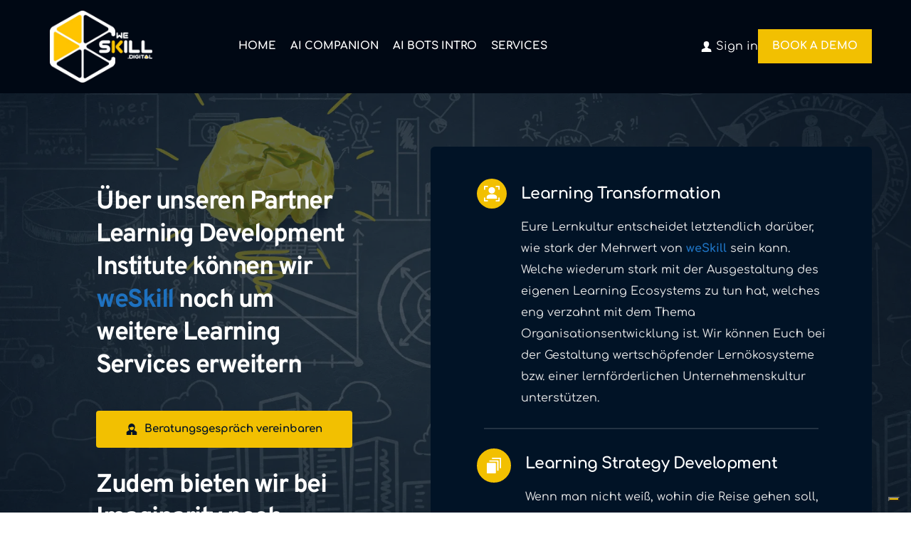

--- FILE ---
content_type: text/html; charset=UTF-8
request_url: https://www.weskill.digital/learning-services
body_size: 56326
content:
<!DOCTYPE html><html lang="de"><head><meta charset="utf-8" /><meta property="og:site_name" content="weSkill by Imaginarity" /><meta property="og:type" content="article" /><meta property="og:url" content="https://www.weskill.digital/learning-services" /><meta content="summary_large_image" name="twitter:card" />

        <meta property="og:title" content="Learning Services" />
    <meta name="twitter:title" content="Learning Services" />

    <meta property="og:description" content="a 21st century integrated Skill Development Ecosystem for collaborative upskilling" />
    <meta name="twitter:description" content="a 21st century integrated Skill Development Ecosystem for collaborative upskilling" />

                <meta property="og:image" content="https://cloud-1de12d.becdn.net/media/iW=1200&iH=630/f5c3a10b6b729398b6c060cea40d9b58.png" />
        <meta property="twitter:image" content="https://cloud-1de12d.becdn.net/media/iW=1200&iH=630/f5c3a10b6b729398b6c060cea40d9b58.png">
    
    <title>Learning Services | weSkill by Imaginarity</title>

    <meta name="description" content="a 21st century integrated Skill Development Ecosystem for collaborative upskilling" />


    
    <link rel="canonical" href="https://www.weskill.digital/learning-services" /><link rel="icon" href="https://cloud-1de12d.becdn.net/media/iW=32%26iH=any/e49d7ceb5c5b7630acc7c568a8e718a0.png" sizes="32x32"/><link rel="icon" href="https://cloud-1de12d.becdn.net/media/iW=192%26iH=any/e49d7ceb5c5b7630acc7c568a8e718a0.png" sizes="192x192"/><link rel="apple-touch-icon-precomposed" href="https://cloud-1de12d.becdn.net/media/iW=180&iH=any/e49d7ceb5c5b7630acc7c568a8e718a0.png"/><meta name="viewport" content="width=device-width, initial-scale=1"><link class="brz-link brz-link-bunny-fonts-prefetch" rel="dns-prefetch" href="//fonts.bunny.net"><link class="brz-link brz-link-bunny-fonts-preconnect" rel="preconnect" href="https://fonts.bunny.net/" crossorigin><link class="brz-link brz-link-cdn-preconnect" rel="preconnect" href="https://cloud-1de12d.becdn.net" crossorigin><link href="https://fonts.bunny.net/css?family=Comfortaa:300,regular,500,600,700|Overpass:100,100italic,200,200italic,300,300italic,regular,italic,600,600italic,700,700italic,800,800italic,900,900italic|Lato:100,100italic,300,300italic,regular,italic,700,700italic,900,900italic&subset=arabic,bengali,cyrillic,cyrillic-ext,devanagari,greek,greek-ext,gujarati,hebrew,khmer,korean,latin-ext,tamil,telugu,thai,vietnamese&display=swap" class="brz-link brz-link-google" type="text/css" rel="stylesheet"/><link href="https://b-cloud.becdn.net/builds/pro/220-cloud/css/preview-priority.pro.min.css" class="brz-link brz-link-preview-critical" rel="stylesheet"/><link href="https://b-cloud.becdn.net/builds/free/347-cloud/editor/css/group-1_3.min.css" class="brz-link brz-link-preview-lib" media="print" onload="this.media='all'" data-brz-group="group-1_3" rel="stylesheet"/><link href="https://b-cloud.becdn.net/builds/pro/220-cloud/css/group-1_2-pro.min.css" class="brz-link brz-link-preview-lib-pro" media="print" onload="this.media='all'" data-brz-group="group-1_2" rel="stylesheet"/><link href="https://b-cloud.becdn.net/builds/pro/220-cloud/css/preview.pro.min.css" class="brz-link brz-link-preview-pro" media="print" onload="this.media='all'" rel="stylesheet"/><style class="brz-style">.brz .brz-css-d-sectionheaderstickyitem-container{border:0px solid transparent;}@media(min-width:991px){.brz .brz-css-d-sectionheaderstickyitem-container{max-width: calc(1 * var(--brz-section-container-max-width, 1170px));}}@media(max-width:991px) and (min-width:768px){.brz .brz-css-d-sectionheaderstickyitem-container{max-width: 100%;}}@media(max-width:767px){.brz .brz-css-d-sectionheaderstickyitem-container{max-width: 100%;}}.brz .brz-css-d-sectionitem-container{border:0px solid transparent;}@media(min-width:991px){.brz .brz-css-d-sectionitem-container{max-width: calc(1 * var(--brz-section-container-max-width, 1170px));}}@media(max-width:991px) and (min-width:768px){.brz .brz-css-d-sectionitem-container{max-width: 100%;}}@media(max-width:767px){.brz .brz-css-d-sectionitem-container{max-width: 100%;}}.brz .brz-css-d-image-hrpeqsspwvbivcvkzlbeabiocvvjokftxsdj-parent-hover.brz-hover-animation__container{max-width: 88%;}@media(max-width:991px) and (min-width:768px){.brz .brz-css-d-image-hrpeqsspwvbivcvkzlbeabiocvvjokftxsdj-parent-hover.brz-hover-animation__container{max-width: 75%;}}.brz .brz-css-d-image-hrpeqsspwvbivcvkzlbeabiocvvjokftxsdj-parent:not(.brz-image--hovered){max-width: 88%;}.brz .brz-css-d-image-hrpeqsspwvbivcvkzlbeabiocvvjokftxsdj-parent{height: auto;border-radius: 0px;mix-blend-mode:normal;}.brz .brz-css-d-image-hrpeqsspwvbivcvkzlbeabiocvvjokftxsdj-parent{box-shadow:none;border:0px solid rgba(102, 115, 141, 0);}.brz .brz-css-d-image-hrpeqsspwvbivcvkzlbeabiocvvjokftxsdj-parent .brz-picture:after{border-radius: 0px;}.brz .brz-css-d-image-hrpeqsspwvbivcvkzlbeabiocvvjokftxsdj-parent .brz-picture:after{box-shadow:none;background-color:rgba(255, 255, 255, 0);background-image:none;}.brz .brz-css-d-image-hrpeqsspwvbivcvkzlbeabiocvvjokftxsdj-parent .brz-picture{-webkit-mask-image: none;
                      mask-image: none;}.brz .brz-css-d-image-hrpeqsspwvbivcvkzlbeabiocvvjokftxsdj-parent .brz-picture{filter:none;}.brz .brz-css-d-image-hrpeqsspwvbivcvkzlbeabiocvvjokftxsdj-parent, .brz .brz-css-d-image-hrpeqsspwvbivcvkzlbeabiocvvjokftxsdj-parent .brz-picture:after, .brz .brz-css-d-image-hrpeqsspwvbivcvkzlbeabiocvvjokftxsdj-parent .brz-picture, .brz .brz-css-d-image-hrpeqsspwvbivcvkzlbeabiocvvjokftxsdj-parent.brz-image--withHover img.brz-img, .brz .brz-css-d-image-hrpeqsspwvbivcvkzlbeabiocvvjokftxsdj-parent.brz-image--withHover img.dynamic-image, .brz .brz-css-d-image-hrpeqsspwvbivcvkzlbeabiocvvjokftxsdj-parent.brz-image--withHover .brz-img__hover{transition-duration:0.50s;transition-property: filter, box-shadow, background, border-radius, border-color;}@media(max-width:991px) and (min-width:768px){.brz .brz-css-d-image-hrpeqsspwvbivcvkzlbeabiocvvjokftxsdj-parent:not(.brz-image--hovered){max-width: 75%;}}.brz .brz-css-d-sectionfooter-container{border:0px solid transparent;}@media(min-width:991px){.brz .brz-css-d-sectionfooter-container{max-width: calc(1 * var(--brz-section-container-max-width, 1170px));}}@media(max-width:991px) and (min-width:768px){.brz .brz-css-d-sectionfooter-container{max-width: 100%;}}@media(max-width:767px){.brz .brz-css-d-sectionfooter-container{max-width: 100%;}}.brz .brz-css-d-sectionfooter-section{padding:75px 0px 75px 0px;min-height: auto;margin:0;z-index: auto;}.brz .brz-css-d-sectionfooter-section{display:flex;}.brz .brz-css-d-sectionfooter-section > .brz-bg{border-radius: 0px;}.brz .brz-css-d-sectionfooter-section > .brz-bg{border:0px solid rgba(102, 115, 141, 0);}.brz .brz-css-d-sectionfooter-section > .brz-bg:after{box-shadow:none;}.brz .brz-css-d-sectionfooter-section > .brz-bg > .brz-bg-image{-webkit-mask-image: none;
                      mask-image: none;background-size:cover;background-repeat: no-repeat;}.brz .brz-css-d-sectionfooter-section > .brz-bg > .brz-bg-image{background-image:none;filter:none;display:block;}.brz .brz-css-d-sectionfooter-section > .brz-bg > .brz-bg-image:after{content: "";background-image:none;}.brz .brz-css-d-sectionfooter-section > .brz-bg > .brz-bg-color{-webkit-mask-image: none;
                      mask-image: none;}.brz .brz-css-d-sectionfooter-section > .brz-bg > .brz-bg-color{background-color:rgba(0, 0, 0, 0);background-image:none;}.brz .brz-css-d-sectionfooter-section > .brz-bg > .brz-bg-shape__top{background-size: 100% 100px; height: 100px;transform: scale(1.02) rotateX(0deg) rotateY(0deg);z-index: auto;}.brz .brz-css-d-sectionfooter-section > .brz-bg > .brz-bg-shape__top::after{background-image: none; -webkit-mask-image: none;background-size: 100% 100px; height: 100px;}.brz .brz-css-d-sectionfooter-section > .brz-bg > .brz-bg-shape__bottom{background-size: 100% 100px; height: 100px;transform: scale(1.02) rotateX(-180deg) rotateY(-180deg);z-index: auto;}.brz .brz-css-d-sectionfooter-section > .brz-bg > .brz-bg-shape__bottom::after{background-image: none; -webkit-mask-image: none;background-size: 100% 100px; height: 100px;}.brz .brz-css-d-sectionfooter-section .brz-container{justify-content:center;}@media(max-width:991px) and (min-width:768px){.brz .brz-css-d-sectionfooter-section{padding:25px 15px 25px 15px;}}@media(max-width:767px){.brz .brz-css-d-sectionfooter-section{padding:25px 15px 25px 15px;}}.brz .brz-css-d-sectionheaderstickyitem{padding:10px 0px 10px 0px;margin:0;}.brz .brz-css-d-sectionheaderstickyitem > .brz-bg{border-radius: 0px;}.brz .brz-css-d-sectionheaderstickyitem > .brz-bg{border:0px solid rgba(102, 115, 141, 0);}.brz .brz-css-d-sectionheaderstickyitem > .brz-bg:after{box-shadow:none;}.brz .brz-css-d-sectionheaderstickyitem > .brz-bg > .brz-bg-image{-webkit-mask-image: none;
                      mask-image: none;background-size:cover;background-repeat: no-repeat;}.brz .brz-css-d-sectionheaderstickyitem > .brz-bg > .brz-bg-image{background-image:none;filter:none;}.brz .brz-css-d-sectionheaderstickyitem > .brz-bg > .brz-bg-image:after{content: "";background-image:none;}.brz .brz-css-d-sectionheaderstickyitem > .brz-bg > .brz-bg-color{-webkit-mask-image: none;
                      mask-image: none;}.brz .brz-css-d-sectionheaderstickyitem > .brz-bg > .brz-bg-color{background-color:rgba(255, 255, 255, 1);background-image:none;}.brz .brz-css-d-sectionheaderstickyitem > .brz-bg > .brz-bg-shape__top{background-size: 100% 100px; height: 100px;transform: scale(1.02) rotateX(0deg) rotateY(0deg);z-index: auto;}.brz .brz-css-d-sectionheaderstickyitem > .brz-bg > .brz-bg-shape__top::after{background-image: none; -webkit-mask-image: none;background-size: 100% 100px; height: 100px;}.brz .brz-css-d-sectionheaderstickyitem > .brz-bg > .brz-bg-shape__bottom{background-size: 100% 100px; height: 100px;transform: scale(1.02) rotateX(-180deg) rotateY(-180deg);z-index: auto;}.brz .brz-css-d-sectionheaderstickyitem > .brz-bg > .brz-bg-shape__bottom::after{background-image: none; -webkit-mask-image: none;background-size: 100% 100px; height: 100px;}.brz .brz-css-d-section{z-index: auto;margin:0;}.brz .brz-css-d-section.brz-section .brz-section__content{min-height: auto;display:flex;}.brz .brz-css-d-section .brz-container{justify-content:center;}.brz .brz-css-d-section > .slick-slider > .brz-slick-slider__dots{color:rgba(0, 0, 0, 1);}.brz .brz-css-d-section > .slick-slider > .brz-slick-slider__arrow{color:rgba(0, 0, 0, 0.7);}.brz .brz-css-d-section > .slick-slider > .brz-slick-slider__dots > .brz-slick-slider__pause{color:rgba(0, 0, 0, 1);}@media(min-width:991px){.brz .brz-css-d-section{display:block;}}@media(max-width:991px) and (min-width:768px){.brz .brz-css-d-section{display:block;}}@media(max-width:767px){.brz .brz-css-d-section{display:block;}}.brz .brz-css-d-sectionitem-bg{padding:75px 0px 75px 0px;}.brz .brz-css-d-sectionitem-bg > .brz-bg{border-radius: 0px;mix-blend-mode:normal;}.brz .brz-css-d-sectionitem-bg > .brz-bg{border:0px solid rgba(102, 115, 141, 0);}.brz .brz-css-d-sectionitem-bg > .brz-bg > .brz-bg-image{background-size:cover;background-repeat: no-repeat;-webkit-mask-image: none;
                      mask-image: none;}.brz .brz-css-d-sectionitem-bg > .brz-bg > .brz-bg-image{background-image:none;filter:none;display:block;}.brz .brz-css-d-sectionitem-bg > .brz-bg > .brz-bg-image:after{content: "";background-image:none;}.brz .brz-css-d-sectionitem-bg > .brz-bg > .brz-bg-color{-webkit-mask-image: none;
                      mask-image: none;}.brz .brz-css-d-sectionitem-bg > .brz-bg > .brz-bg-color{background-color:rgba(0, 0, 0, 0);background-image:none;}.brz .brz-css-d-sectionitem-bg > .brz-bg > .brz-bg-map{display:none;}.brz .brz-css-d-sectionitem-bg > .brz-bg > .brz-bg-map{filter:none;}.brz .brz-css-d-sectionitem-bg > .brz-bg > .brz-bg-video{display:none;}.brz .brz-css-d-sectionitem-bg > .brz-bg > .brz-bg-video{filter:none;}.brz .brz-css-d-sectionitem-bg > .brz-bg > .brz-bg-shape__top{background-size: 100% 100px; height: 100px;transform: scale(1.02) rotateX(0deg) rotateY(0deg);z-index: auto;}.brz .brz-css-d-sectionitem-bg > .brz-bg > .brz-bg-shape__top::after{background-image: none; -webkit-mask-image: none;background-size: 100% 100px; height: 100px;}.brz .brz-css-d-sectionitem-bg > .brz-bg > .brz-bg-shape__bottom{background-size: 100% 100px; height: 100px;transform: scale(1.02) rotateX(-180deg) rotateY(-180deg);z-index: auto;}.brz .brz-css-d-sectionitem-bg > .brz-bg > .brz-bg-shape__bottom::after{background-image: none; -webkit-mask-image: none;background-size: 100% 100px; height: 100px;}.brz .brz-css-d-sectionitem-bg > .brz-bg > .brz-bg-slideshow  .brz-bg-slideshow-item{display: none;background-position: 50% 50%;}.brz .brz-css-d-sectionitem-bg > .brz-bg > .brz-bg-slideshow  .brz-bg-slideshow-item{filter:none;}.brz .brz-css-d-sectionitem-bg > .brz-bg, .brz .brz-css-d-sectionitem-bg > .brz-bg > .brz-bg-image, .brz .brz-css-d-sectionitem-bg > .brz-bg > .brz-bg-map, .brz .brz-css-d-sectionitem-bg > .brz-bg > .brz-bg-color, .brz .brz-css-d-sectionitem-bg > .brz-bg > .brz-bg-video{transition-duration:0.50s;transition-property: filter, box-shadow, background, border-radius, border-color;}@media(min-width:991px){.brz .brz-css-d-sectionitem-bg > .brz-bg > .brz-bg-image{background-attachment:scroll;}}@media(max-width:991px) and (min-width:768px){.brz .brz-css-d-sectionitem-bg{padding:50px 15px 50px 15px;}}@media(max-width:767px){.brz .brz-css-d-sectionitem-bg{padding:25px 15px 25px 15px;}}.brz .brz-css-d-richtext{width:100%;mix-blend-mode:normal;}.brz .brz-css-d-image-hrpeqsspwvbivcvkzlbeabiocvvjokftxsdj-image{width: 311.61px;height: 44px;margin-inline-start: 0px;margin-top: 0px;}@media(max-width:991px) and (min-width:768px){.brz .brz-css-d-image-hrpeqsspwvbivcvkzlbeabiocvvjokftxsdj-image{width: 266.1px;height: 37.58px;}}@media(max-width:767px){.brz .brz-css-d-image-hrpeqsspwvbivcvkzlbeabiocvvjokftxsdj-image{width: 378.4px;height: 53.43px;}}.brz .brz-css-d-sectionpopup2 > .brz-bg > .brz-bg-image{-webkit-mask-image: none;
                      mask-image: none;}.brz .brz-css-d-sectionpopup2 > .brz-bg > .brz-bg-image{background-image:none;filter:none;}.brz .brz-css-d-sectionpopup2 > .brz-bg > .brz-bg-image:after{content: "";background-image:none;}.brz .brz-css-d-sectionpopup2 > .brz-bg > .brz-bg-color, .brz.brz-css-d-sectionpopup2 > .brz-bg > .brz-bg-color{-webkit-mask-image: none;
                      mask-image: none;}.brz .brz-css-d-sectionpopup2 > .brz-bg > .brz-bg-color, .brz.brz-css-d-sectionpopup2:hover > .brz-bg > .brz-bg-color{background-color:rgba(0, 0, 0, 0);background-image:none;}.brz .brz-css-d-sectionpopup2-bg{justify-content:center;align-items:center;}.brz .brz-css-d-sectionpopup2-bg > .brz-container__wrap{width:1170px;}.brz .brz-css-d-sectionpopup2-bg > .brz-container__wrap .brz-popup2__close{display:block;top:-36px;right:-36px;left:auto;bottom:auto;transition-duration:0.50s;}.brz .brz-css-d-sectionpopup2-bg > .brz-container__wrap .brz-popup2__close{color:rgba(255, 255, 255, 1);}.brz .brz-css-d-sectionpopup2-bg > .brz-container__wrap .brz-popup2__close .brz-icon-svg, .brz.brz-css-d-sectionpopup2-bg > .brz-container__wrap .brz-popup2__close .brz-icon-svg{font-size:16px;padding:0px;border-radius:0px;}.brz .brz-css-d-sectionpopup2-bg > .brz-container__wrap .brz-popup2__close .brz-icon-svg, .brz.brz-css-d-sectionpopup2-bg > .brz-container__wrap .brz-popup2__close:hover .brz-icon-svg{background-color:rgba(0, 0, 0, 0);box-shadow:none;}.brz .brz-css-d-sectionpopup2-bg .brz-container > .brz-row__container{min-height: auto;align-items:center;}.brz .brz-css-d-icon-icon{font-size:48px;padding: 0px;border-radius: 0;stroke-width: 1;}.brz .brz-css-d-icon-icon{color:rgba(var(--brz-global-color3),1);border:0px solid rgba(35, 157, 219, 0);box-shadow:none;background-color:rgba(189, 225, 244, 0);background-image:none;}.brz .brz-css-d-icon-icon .brz-icon-svg-custom{background-color:rgba(var(--brz-global-color3),1);}.brz .brz-css-d-icon-icon, .brz .brz-css-d-icon-icon .brz-icon-svg-custom{transition-duration:0.50s;transition-property: color, box-shadow, background, border, border-color;}@media(min-width:991px){.brz .brz-css-d-icon-icon:hover{color:rgba(var(--brz-global-color3),0.8);}.brz .brz-css-d-icon-icon:hover .brz-icon-svg-custom{background-color:rgba(var(--brz-global-color3),0.8);}}.brz .brz-css-d-form2-form .brz-form{margin: 0 -7.5px -15px -7.5px;}.brz .brz-css-d-form2-form .brz-form-ms-buttons{padding: 0 7.5px 15px 7.5px;gap:10px;}.brz .brz-css-d-form2-form .brz-forms2__item{padding: 0 7.5px 15px 7.5px;}.brz .brz-css-d-form2-form .brz-forms2__item-button{margin-inline-end: auto; margin-inline-start: 0;max-width:100%;flex-basis:100%;}.brz .brz-css-d-form2-form .brz-forms2-story .brz-btn:before, .brz .brz-css-d-form2-form .brz-form-ms-buttons--story .brz-btn:before{content: ""; padding-top: 15%;}.brz .brz-css-d-form2-form .brz-form-ms-indicators{margin:0px
      7.5px
      15px
      7.5px;}.brz .brz-css-d-form2-form .brz-form-ms-next-button, .brz .brz-css-d-form2-form .brz-form-ms-prev-button, .brz .brz-css-d-form2-form .brz-form-ms-buttons .brz-forms2__item-button{justify-content:center;}.brz .brz-css-d-form2fields-fields{font-family:'Lato', sans-serif;font-size:18px;font-weight:400;letter-spacing:0px;font-variation-settings:"wght" 400, "wdth" 100, "SOFT" 0;}.brz .brz-css-d-form2fields-fields{color:rgba(115, 119, 127, 0.7);}.brz .brz-css-d-form2fields-fields ~ .brz-forms2__alert{font-family:'Lato', sans-serif;}.brz .brz-css-d-form2fields-fields .brz-forms2__field{text-transform:inherit !important;}.brz .brz-css-d-form2fields-fields .brz-forms2__field-label{color:rgba(115, 119, 127, 0.7);}.brz .brz-css-d-form2fields-fields .brz-forms2__field-label{padding:0px 0px 5px 0px;font-family:'Lato', sans-serif;font-size:16px;font-weight:400;letter-spacing:0px;text-align:start;line-height:1.5;font-variation-settings:"wght" 400, "wdth" 100, "SOFT" 0;text-transform:inherit !important;}.brz .brz-css-d-form2fields-fields .brz-forms2__field:not(.brz-forms2__radio):not(.brz-forms2__checkbox){border-radius: 0px;min-height:57px;}.brz .brz-css-d-form2fields-fields .brz-forms2__field:not(.brz-forms2__radio):not(.brz-forms2__checkbox){color:rgba(115, 119, 127, 0.7);background-color:rgba(255, 255, 255, 1);border:1px solid rgba(220, 222, 225, 1);box-shadow:none;}.brz .brz-css-d-form2fields-fields.brz-forms2__item--error .brz-forms2__field:not(.brz-forms2__radio):not(.brz-forms2__checkbox){border-color: #f00}.brz .brz-css-d-form2fields-fields .brz-forms2__field:not(.brz-forms2__radio):not(.brz-forms2__checkbox):not(.brz-forms2__field-select){padding: 14px 24px;}.brz .brz-css-d-form2fields-fields .brz-forms2__field-paragraph{line-height:1.5;}.brz .brz-css-d-form2fields-fields .brz-forms2__radio, .brz .brz-css-d-form2fields-fields .brz-forms2__checkbox{font-family:'Lato', sans-serif;font-size:16px;line-height:1.5;font-weight:400;letter-spacing:0px;font-variation-settings:"wght" 400, "wdth" 100, "SOFT" 0;text-transform:inherit !important;}.brz .brz-css-d-form2fields-fields .brz-forms2__radio, .brz .brz-css-d-form2fields-fields .brz-forms2__checkbox{color:rgba(115, 119, 127, 0.7);}.brz .brz-css-d-form2fields-fields .brz-forms2__checkbox-option-name,.brz-forms2__radio-option-name{text-transform:inherit !important;}.brz .brz-css-d-form2fields-fields .brz-forms2__select-item__input{color:rgba(115, 119, 127, 0.7);}.brz .brz-css-d-form2fields-fields .form-alert{font-family:'Lato', sans-serif;}.brz .brz-css-d-form2fields-fields .brz-forms2__field:not(.brz-forms2__radio):not(.brz-forms2__checkbox), .brz .brz-css-d-form2fields-fields .brz-forms2__radio, .brz .brz-css-d-form2fields-fields .brz-forms2__checkbox, .brz .brz-css-d-form2fields-fields .brz-forms2__select-item__input{transition-duration:0.50s;}@media(max-width:991px) and (min-width:768px){.brz .brz-css-d-form2fields-fields{font-size:14px;}.brz .brz-css-d-form2fields-fields .brz-forms2__field-label{font-size:14px;}.brz .brz-css-d-form2fields-fields .brz-forms2__field:not(.brz-forms2__radio):not(.brz-forms2__checkbox){min-height:51px;}.brz .brz-css-d-form2fields-fields .brz-forms2__radio, .brz .brz-css-d-form2fields-fields .brz-forms2__checkbox{font-size:14px;}}@media(max-width:767px){.brz .brz-css-d-form2fields-fields{font-size:14px;}.brz .brz-css-d-form2fields-fields .brz-forms2__field-label{font-size:14px;}.brz .brz-css-d-form2fields-fields .brz-forms2__field:not(.brz-forms2__radio):not(.brz-forms2__checkbox){min-height:43px;}.brz .brz-css-d-form2fields-fields .brz-forms2__field:not(.brz-forms2__radio):not(.brz-forms2__checkbox):not(.brz-forms2__field-select){padding: 10px 20px;}.brz .brz-css-d-form2fields-fields .brz-forms2__radio, .brz .brz-css-d-form2fields-fields .brz-forms2__checkbox{font-size:14px;}}.brz .brz-css-d-form2fields-field_select .select2-dropdown{box-shadow:none;}.brz .brz-css-d-form2fields-field_select .select2-results__options{font-family:'Lato', sans-serif;font-size:18px;line-height:1.5;font-weight:400;letter-spacing:0px;font-variation-settings:"wght" 400, "wdth" 100, "SOFT" 0;text-transform:inherit !important;border-radius: 0px;}.brz .brz-css-d-form2fields-field_select .select2-results__options{color:rgba(115, 119, 127, 0.7);background-color:rgba(255, 255, 255, 1);}.brz .brz-css-d-form2fields-field_select .select2-results__option{border:1px solid rgba(220, 222, 225, 1);}.brz .brz-css-d-form2fields-field_select .select2-selection--single{padding:14px 24px 14px 24px;padding: 14px 24px;}.brz .brz-css-d-form2fields-field_select .select2-selection--multiple{padding:14px 24px 14px 24px;padding: 14px 24px;}.brz .brz-css-d-form2fields-field_select .select2-selection--multiple .select2-selection__choice{transition-duration:0.50s;}.brz .brz-css-d-form2fields-field_select .select2-selection--multiple .select2-selection__choice{background-color:rgba(255, 255, 255, 1);}@media(max-width:991px) and (min-width:768px){.brz .brz-css-d-form2fields-field_select .select2-results__options{font-size:14px;}}@media(max-width:767px){.brz .brz-css-d-form2fields-field_select .select2-results__options{font-size:14px;}.brz .brz-css-d-form2fields-field_select .select2-selection--single{padding:10px 20px 10px 20px;padding: 10px 20px;}.brz .brz-css-d-form2fields-field_select .select2-selection--multiple{padding:10px 20px 10px 20px;padding: 10px 20px;}}.brz .brz-css-d-form2field-field{max-width:100%;flex-basis:100%;}.brz .brz-css-d-form2field-field .brz-textarea{height:auto;}.brz .brz-css-d-form2field-field .brz-forms2__checkbox-option, .brz .brz-css-d-form2field-field .brz-forms2__radio-option{flex-basis:100%;}.brz .brz-css-d-spacer{height:50px;}.brz .brz-css-d-icontext{flex-direction:row;}.brz .brz-css-d-icontext .brz-icon__container{margin-inline-start:auto; margin-inline-end: 20px;align-items:flex-start;}.brz-css-d-line .brz-line-container:after{display:none;}.brz-css-d-line .brz-hr, .brz-css-d-line .brz-line-container:before, .brz-css-d-line .brz-line-container:after{border-top-style:solid;border-top-width:2px;border-top-color:rgba(var(--brz-global-color7),0.75);}.brz-css-d-line.brz-line-text .brz-line-content{font-family:'Lato', sans-serif; font-size:20px; font-weight:400; line-height: 1; letter-spacing:0px; font-variation-settings:"wght" 400, "wdth" 100, "SOFT" 0;}.brz-css-d-line{width:75%;}.brz-css-d-line .brz-hr{border-radius:0px;} .brz-css-d-line .brz-line-container:before{border-radius:0px;} .brz-css-d-line .brz-line-container:after{border-radius:0px;} .brz-css-d-line .brz-line-icon-wrapper{border-radius:0px;}.brz-css-d-line .brz-line-icon-wrapper, .brz-css-d-line .brz-hr, .brz-css-d-line .brz-line-container:before, .brz-css-d-line .brz-line-container:after, .brz-css-d-line .brz-line-content{transition-duration:0.50s;transition-property:filter, box-shadow, background, border-radius, border-color;}@media(min-width:991px){.brz .brz-css-d-sectionheader{display:block;}}@media(max-width:991px) and (min-width:768px){.brz .brz-css-d-sectionheader{display:block;}}@media(max-width:767px){.brz .brz-css-d-sectionheader{display:block;}}.brz .brz-css-d-row-row{margin:0;z-index: auto;align-items:flex-start;}.brz .brz-css-d-row-row > .brz-bg{border-radius: 0px;max-width:100%;mix-blend-mode:normal;}.brz .brz-css-d-row-row > .brz-bg{border:0px solid rgba(102, 115, 141, 0);box-shadow:none;}.brz .brz-css-d-row-row > .brz-bg > .brz-bg-image{background-size:cover;background-repeat: no-repeat;-webkit-mask-image: none;
                      mask-image: none;}.brz .brz-css-d-row-row > .brz-bg > .brz-bg-image{background-image:none;filter:none;display:block;}.brz .brz-css-d-row-row > .brz-bg > .brz-bg-image:after{content: "";background-image:none;}.brz .brz-css-d-row-row > .brz-bg > .brz-bg-color{-webkit-mask-image: none;
                      mask-image: none;}.brz .brz-css-d-row-row > .brz-bg > .brz-bg-color{background-color:rgba(0, 0, 0, 0);background-image:none;}.brz .brz-css-d-row-row > .brz-bg > .brz-bg-map{display:none;}.brz .brz-css-d-row-row > .brz-bg > .brz-bg-map{filter:none;}.brz .brz-css-d-row-row > .brz-bg > .brz-bg-video{display:none;}.brz .brz-css-d-row-row > .brz-bg > .brz-bg-video{filter:none;}.brz .brz-css-d-row-row > .brz-row{border:0px solid transparent;}.brz .brz-css-d-row-row > .brz-row, .brz .brz-css-d-row-row > .brz-bg > .brz-bg-video, .brz .brz-css-d-row-row > .brz-bg, .brz .brz-css-d-row-row > .brz-bg > .brz-bg-image, .brz .brz-css-d-row-row > .brz-bg > .brz-bg-color{transition-duration:0.50s;transition-property: filter, box-shadow, background, border-radius, border-color;}@media(min-width:991px){.brz .brz-css-d-row-row{min-height: auto;display:flex;}}@media(max-width:991px) and (min-width:768px){.brz .brz-css-d-row-row > .brz-row{flex-direction:row;flex-wrap:wrap;justify-content:flex-start;}}@media(max-width:991px) and (min-width:768px){.brz .brz-css-d-row-row{min-height: auto;display:flex;}}@media(max-width:767px){.brz .brz-css-d-row-row > .brz-row{flex-direction:row;flex-wrap:wrap;justify-content:flex-start;}}@media(max-width:767px){.brz .brz-css-d-row-row{min-height: auto;display:flex;}}.brz-css-d-video .video-wrapper{aspect-ratio:16/9;}.brz-css-d-video .brz-video-custom-controls{font-family:'Lato', sans-serif; font-size:16px; font-weight:400; line-height: 1.1; letter-spacing:0px; font-variation-settings:"wght" 400, "wdth" 100, "SOFT" 0;}.brz-css-d-video .brz-video-content{background-color:rgba(255, 255, 255, 0); background-image:none;border: none;box-shadow: none;-webkit-mask-size:cover;mask-size:cover;-webkit-mask-position:center center;mask-position:center center;border-radius:0px;}.brz-css-d-video{max-width:100%;}.brz-css-d-video .brz-iframe, .brz-css-d-video .brz-video-content .brz-video-elem{padding:0px 0px 0px 0px;}.brz-css-d-video .video-wrapper .brz-video__cover::before{margin:0px 0px 0px 0px;}.brz-css-d-video .brz-video-custom-play, .brz-css-d-video .brz-video-custom-pause, .brz-css-d-video .brz-video-custom-mute, .brz-css-d-video .brz-video-custom-unmute, .brz-css-d-video .brz-video-custom-fullscreen-icon, .brz-css-d-video .brz-video-elem > .brz-video-custom-video-controls > .brz-video-custom-controls > .brz-video-custom-current-time, .brz-css-d-video .brz-video-elem > .brz-video-custom-video-controls > .brz-video-custom-controls > .brz-video-custom-total-time, .brz-css-d-video .brz-video-custom-slider:before, .brz-css-d-video .brz-video-custom-slider .brz-video-custom-progress, .brz-css-d-video .brz-video-custom-video-controls, .brz-css-d-video.brz-video, .brz-css-d-video .brz-video-content, .brz-css-d-video .brz-iframe, .brz-css-d-video .brz-video__cover:before, .brz-css-d-video.brz-custom-video video, .brz-css-d-video .brz-video__cover::before, .brz-css-d-video .brz-video__cover .brz-video__cover-icon, .brz-css-d-video .brz-video__cover .brz-video__cover-icon .brz-span, .brz-css-d-video .brz-media-caption{transition-duration:0.50s;transition-property:filter, color, background, border-color, box-shadow, transform;}.brz .brz-css-d-image-hrpeqsspwvbivcvkzlbeabiocvvjokftxsdj-picture{padding-top: 14.1202%;}.brz .brz-css-d-image-hrpeqsspwvbivcvkzlbeabiocvvjokftxsdj-picture > .brz-img{position:absolute;width: 100%;}@media(max-width:991px) and (min-width:768px){.brz .brz-css-d-image-hrpeqsspwvbivcvkzlbeabiocvvjokftxsdj-picture{padding-top: 14.1188%;}}@media(max-width:767px){.brz .brz-css-d-image-hrpeqsspwvbivcvkzlbeabiocvvjokftxsdj-picture{padding-top: 14.12%;}}.brz .brz-css-d-row-animation-slideinright-700-0-false{animation-name:none; animation-duration:1000ms; animation-delay:1000ms; animation-iteration-count : unset;
  }.brz .brz-css-d-column-column{z-index: auto;flex:1 1 50%;max-width:50%;justify-content:flex-start;max-height:none;}.brz .brz-css-d-column-column .brz-columns__scroll-effect{justify-content:flex-start;}.brz .brz-css-d-column-column > .brz-bg{margin:0;mix-blend-mode:normal;border-radius: 0px;}.brz .brz-css-d-column-column > .brz-bg{border:0px solid rgba(102, 115, 141, 0);box-shadow:none;}.brz .brz-css-d-column-column > .brz-bg > .brz-bg-image{background-size:cover;background-repeat: no-repeat;-webkit-mask-image: none;
                      mask-image: none;}.brz .brz-css-d-column-column > .brz-bg > .brz-bg-image{background-image:none;filter:none;display:block;}.brz .brz-css-d-column-column > .brz-bg > .brz-bg-image:after{content: "";background-image:none;}.brz .brz-css-d-column-column > .brz-bg > .brz-bg-color{-webkit-mask-image: none;
                      mask-image: none;}.brz .brz-css-d-column-column > .brz-bg > .brz-bg-color{background-color:rgba(0, 0, 0, 0);background-image:none;}.brz .brz-css-d-column-column > .brz-bg > .brz-bg-map{display:none;}.brz .brz-css-d-column-column > .brz-bg > .brz-bg-map{filter:none;}.brz .brz-css-d-column-column > .brz-bg > .brz-bg-video{display:none;}.brz .brz-css-d-column-column > .brz-bg > .brz-bg-video{filter:none;}.brz .brz-css-d-column-column > .brz-bg, .brz .brz-css-d-column-column > .brz-bg > .brz-bg-image, .brz .brz-css-d-column-column > .brz-bg > .brz-bg-color{transition-duration:0.50s;transition-property: filter, box-shadow, background, border-radius, border-color;}@media(max-width:767px){.brz .brz-css-d-column-column{flex:1 1 100%;max-width:100%;}.brz .brz-css-d-column-column > .brz-bg{margin:10px 0px 10px 0px;}}.brz .brz-css-d-image-dnahhnwshhpwlreyfuegfuzgmoljvhcmhsvz-picture{padding-top: 69.6466%;}.brz .brz-css-d-image-dnahhnwshhpwlreyfuegfuzgmoljvhcmhsvz-picture > .brz-img{position:absolute;width: 100%;}@media(max-width:991px) and (min-width:768px){.brz .brz-css-d-image-dnahhnwshhpwlreyfuegfuzgmoljvhcmhsvz-picture{padding-top: 69.6476%;}}@media(max-width:767px){.brz .brz-css-d-image-dnahhnwshhpwlreyfuegfuzgmoljvhcmhsvz-picture{padding-top: 15.3165%;}}.brz .brz-css-d-image-bvugbrvzniwhninoywmzitypbjodmoruvjdk-image{width: 188.8px;height: 26.66px;margin-inline-start: 0px;margin-top: 0px;}@media(max-width:991px) and (min-width:768px){.brz .brz-css-d-image-bvugbrvzniwhninoywmzitypbjodmoruvjdk-image{width: 158.91px;height: 22.44px;}}@media(max-width:767px){.brz .brz-css-d-image-bvugbrvzniwhninoywmzitypbjodmoruvjdk-image{width: 93.05px;height: 13.14px;margin-inline-start: -0.01px;}}.brz .brz-css-d-column-bg.brz-column__items{z-index: auto;margin:0;border:0px solid transparent;padding:5px 15px 5px 15px;min-height:100%; max-height:none; justify-content: inherit;transition-duration:0.50s;transition-property: filter, box-shadow, background, border-radius, border-color;}@media(min-width:991px){.brz .brz-css-d-column-bg{display:flex;}}@media(max-width:991px) and (min-width:768px){.brz .brz-css-d-column-bg{display:flex;}}@media(max-width:767px){.brz .brz-css-d-column-bg.brz-column__items{margin:10px 0px 10px 0px;padding:0;}}@media(max-width:767px){.brz .brz-css-d-column-bg{display:flex;}}.brz .brz-css-d-image-bvugbrvzniwhninoywmzitypbjodmoruvjdk-picture{padding-top: 14.1208%;}.brz .brz-css-d-image-bvugbrvzniwhninoywmzitypbjodmoruvjdk-picture > .brz-img{position:absolute;width: 100%;}@media(max-width:991px) and (min-width:768px){.brz .brz-css-d-image-bvugbrvzniwhninoywmzitypbjodmoruvjdk-picture{padding-top: 14.1221%;}}@media(max-width:767px){.brz .brz-css-d-image-bvugbrvzniwhninoywmzitypbjodmoruvjdk-picture{padding-top: 14.1245%;}}.brz .brz-css-d-menu-mmenu .brz-mm-navbar .brz-mm-close{font-size:16px;margin:0;padding:10px 15px 10px 10px;}.brz .brz-css-d-menu-mmenu .brz-mm-navbar .brz-mm-close{color:rgba(255, 255, 255, 1);background-color:#333333;}.brz .brz-css-d-menu-mmenu .brz-menu__item{font-family:var(--brz-buttonfontfamily, initial);}.brz .brz-css-d-menu-mmenu .brz-menu__item{color:rgba(255, 255, 255, 1);border-color: rgba(85, 85, 85, 1);}.brz nav.brz-mm-menu.brz-css-d-menu-mmenu{background-color:rgba(51, 51, 51, 0.8);}.brz .brz-css-d-menu-mmenu.brz-mm-menu .brz-menu__item .brz-mm-listitem__text{padding:10px 20px 10px 20px;flex-flow: row nowrap;}.brz .brz-css-d-menu-mmenu .brz-menu__item:hover > .brz-mm-listitem__text{color:rgba(255, 255, 255, 1);}.brz .brz-css-d-menu-mmenu .brz-menu__item .brz-mm-menu__item__icon.brz-icon-svg-custom{background-color:rgba(255, 255, 255, 1);}.brz .brz-css-d-menu-mmenu .brz-mm-navbar{color:rgba(255, 255, 255, 1);}.brz .brz-css-d-menu-mmenu .brz-menu__item.brz-mm-listitem_opened{color:rgba(255, 255, 255, 1);}.brz .brz-css-d-menu-mmenu.brz-mm-menu.brz-mm-menu_theme-dark.brz-mm-menu_opened .brz-mm-panels{background-image:none;}.brz .brz-css-d-menu-mmenu.brz-mm-menu.brz-mm-menu_theme-dark .brz-mm-panels, .brz .brz-css-d-menu-mmenu .brz-mm-panels > .brz-mm-panel:before{background-image:none;background-color:rgba(51, 51, 51, 0.8);}.brz .brz-css-d-menu-mmenu.brz-mm-menu.brz-mm-menu_theme-dark .brz-mm-panels, .brz .brz-css-d-menu-mmenu .brz-mm-panels > .brz-mm-panel{background-color:rgba(51, 51, 51, 0.8);}.brz .brz-css-d-menu-mmenu .brz-mm-panels > .brz-mm-panel{background-image:none;background-color:rgba(51, 51, 51, 0.8);}.brz .brz-css-d-menu-mmenu.brz-mm-menu.brz-mm-menu_theme-dark .brz-mm-navbar.brz-mm-listitem .brz-mm-listitem_opened > .brz-mm-listitem__text:after{border-color: rgba(85, 85, 85, 1);}.brz .brz-css-d-menu-mmenu .brz-mm-listitem{border-color: rgba(85, 85, 85, 1);}.brz .brz-css-d-menu-mmenu  .brz-menu__item.brz-menu__item--current:not(.brz-menu__item.brz-menu__item--current:active){color:rgba(255, 255, 255, 1);}.brz .brz-css-d-menu-mmenu .brz-menu__item.brz-menu__item--current:not(brz-menu__item.brz-menu__item--current:active):hover > .brz-mm-listitem__text{color:rgba(255, 255, 255, 1);}.brz .brz-css-d-menu-mmenu  .brz-menu__item.brz-menu__item--current:not(brz-menu__item.brz-menu__item--current:active) > .brz-mm-listitem__text > .brz-icon-svg.brz-icon-svg-custom{background-color:rgba(255, 255, 255, 1);}.brz .brz-css-d-menu-mmenu .brz-mm-listitem, .brz .brz-css-d-menu-mmenu.brz-mm-menu.brz-mm-menu_theme-dark .brz-mm-navbar.brz-mm-listitem .brz-mm-listitem_opened > .brz-mm-listitem__text:after, .brz .brz-css-d-menu-mmenu .brz-menu__item, .brz .brz-css-d-menu-mmenu.brz-mm-menu.brz-mm-menu_theme-dark .brz-mm-panels, .brz .brz-css-d-menu-mmenu .brz-mm-panels > .brz-mm-panel, .brz .brz-css-d-menu-mmenu.brz-mm-menu.brz-mm-menu_theme-dark .brz-mm-panels, .brz .brz-css-d-menu-mmenu .brz-mm-panels > .brz-mm-panel:before, .brz .brz-css-d-menu-mmenu .brz-menu__item.brz-mm-listitem_opened, .brz .brz-css-d-menu-mmenu .brz-mm-navbar, .brz nav.brz-mm-menu.brz-css-d-menu-mmenu, .brz .brz-css-d-menu-mmenu .brz-menu__item > .brz-mm-listitem__text, .brz .brz-css-d-menu-mmenu .brz-menu__item .brz-mm-menu__item__icon.brz-icon-svg-custom{transition-duration:0.50s;transition-property: filter, color, background, border-color, box-shadow;}@media(min-width:991px){.brz .brz-css-d-menu-mmenu .brz-mm-navbar .brz-mm-close{transition-duration:0.30s;}.brz .brz-css-d-menu-mmenu .brz-menu__item{font-size:var(--brz-buttonfontsize, initial);font-weight:var(--brz-buttonfontweight, initial);line-height:var(--brz-buttonlineheight, initial);letter-spacing:var(--brz-buttonletterspacing, initial);font-variation-settings:var(--brz-buttonfontvariation, initial);font-weight:var(--brz-buttonbold, initial);font-style:var(--brz-buttonitalic, initial);text-decoration:var(--brz-buttontextdecoration, initial) !important;text-transform:var(--brz-buttontexttransform, initial) !important;}.brz .brz-css-d-menu-mmenu .brz-menu__item .brz-a{justify-content:flex-start;text-align:start;}.brz .brz-css-d-menu-mmenu .brz-mm-menu__item__icon{margin:0 15px 0 0;font-size:12px;}.brz .brz-css-d-menu-mmenu .brz-mm-navbar{font-family:var(--brz-buttonfontfamily, initial);font-size:var(--brz-buttonfontsize, initial);font-weight:var(--brz-buttonfontweight, initial);line-height:var(--brz-buttonlineheight, initial);letter-spacing:var(--brz-buttonletterspacing, initial);font-variation-settings:var(--brz-buttonfontvariation, initial);font-weight:var(--brz-buttonbold, initial);font-style:var(--brz-buttonitalic, initial);text-decoration:var(--brz-buttontextdecoration, initial) !important;text-transform:var(--brz-buttontexttransform, initial) !important;border-color: rgba(85, 85, 85, 1);}.brz .brz-css-d-menu-mmenu.brz-mm-menu .brz-mm-listitem_vertical .brz-mm-btn_next{height: calc(var(--brz-buttonlineheight, initial) * var(--brz-buttonfontsize, initial) + 10px + 10px); padding-right: 20px;}}@media(max-width:991px) and (min-width:768px){.brz .brz-css-d-menu-mmenu .brz-mm-navbar .brz-mm-close{transition-duration:0.30s;}.brz .brz-css-d-menu-mmenu .brz-menu__item{font-size:var(--brz-buttontabletfontsize, initial);font-weight:var(--brz-buttontabletfontweight, initial);line-height:var(--brz-buttontabletlineheight, initial);letter-spacing:var(--brz-buttontabletletterspacing, initial);font-variation-settings:var(--brz-buttontabletfontvariation, initial);font-weight:var(--brz-buttontabletbold, initial);font-style:var(--brz-buttontabletitalic, initial);text-decoration:var(--brz-buttontablettextdecoration, initial) !important;text-transform:var(--brz-buttontablettexttransform, initial) !important;}.brz .brz-css-d-menu-mmenu .brz-menu__item .brz-a{justify-content:flex-start;text-align:start;}.brz .brz-css-d-menu-mmenu .brz-mm-menu__item__icon{margin:0 15px 0 0;font-size:12px;}.brz .brz-css-d-menu-mmenu .brz-mm-navbar{font-family:var(--brz-buttonfontfamily, initial);font-size:var(--brz-buttontabletfontsize, initial);font-weight:var(--brz-buttontabletfontweight, initial);line-height:var(--brz-buttontabletlineheight, initial);letter-spacing:var(--brz-buttontabletletterspacing, initial);font-variation-settings:var(--brz-buttontabletfontvariation, initial);font-weight:var(--brz-buttontabletbold, initial);font-style:var(--brz-buttontabletitalic, initial);text-decoration:var(--brz-buttontablettextdecoration, initial) !important;text-transform:var(--brz-buttontablettexttransform, initial) !important;border-color: rgba(85, 85, 85, 1);}.brz .brz-css-d-menu-mmenu.brz-mm-menu .brz-mm-listitem_vertical .brz-mm-btn_next{height: calc(var(--brz-buttontabletlineheight, initial) * var(--brz-buttontabletfontsize, initial) + 10px + 10px); padding-right: 20px;}}@media(max-width:767px){.brz .brz-css-d-menu-mmenu .brz-mm-navbar .brz-mm-close{transition-duration:0.30s;}.brz .brz-css-d-menu-mmenu .brz-menu__item{font-size:var(--brz-buttonmobilefontsize, initial);font-weight:var(--brz-buttonmobilefontweight, initial);line-height:var(--brz-buttonmobilelineheight, initial);letter-spacing:var(--brz-buttonmobileletterspacing, initial);font-variation-settings:var(--brz-buttonmobilefontvariation, initial);font-weight:var(--brz-buttonmobilebold, initial);font-style:var(--brz-buttonmobileitalic, initial);text-decoration:var(--brz-buttonmobiletextdecoration, initial) !important;text-transform:var(--brz-buttonmobiletexttransform, initial) !important;}.brz .brz-css-d-menu-mmenu .brz-menu__item .brz-a{justify-content:flex-start;text-align:start;}.brz .brz-css-d-menu-mmenu .brz-mm-menu__item__icon{margin:0 15px 0 0;font-size:12px;}.brz .brz-css-d-menu-mmenu .brz-mm-navbar{font-family:var(--brz-buttonfontfamily, initial);font-size:var(--brz-buttonmobilefontsize, initial);font-weight:var(--brz-buttonmobilefontweight, initial);line-height:var(--brz-buttonmobilelineheight, initial);letter-spacing:var(--brz-buttonmobileletterspacing, initial);font-variation-settings:var(--brz-buttonmobilefontvariation, initial);font-weight:var(--brz-buttonmobilebold, initial);font-style:var(--brz-buttonmobileitalic, initial);text-decoration:var(--brz-buttonmobiletextdecoration, initial) !important;text-transform:var(--brz-buttonmobiletexttransform, initial) !important;border-color: rgba(85, 85, 85, 1);}.brz .brz-css-d-menu-mmenu.brz-mm-menu .brz-mm-listitem_vertical .brz-mm-btn_next{height: calc(var(--brz-buttonmobilelineheight, initial) * var(--brz-buttonmobilefontsize, initial) + 10px + 10px); padding-right: 20px;}}.brz .brz-css-d-image-bvugbrvzniwhninoywmzitypbjodmoruvjdk-parent-hover.brz-hover-animation__container{max-width: 100%;}@media(max-width:767px){.brz .brz-css-d-image-bvugbrvzniwhninoywmzitypbjodmoruvjdk-parent-hover.brz-hover-animation__container{max-width: 30%;}}.brz .brz-css-d-image-bvugbrvzniwhninoywmzitypbjodmoruvjdk-parent:not(.brz-image--hovered){max-width: 100%;}.brz .brz-css-d-image-bvugbrvzniwhninoywmzitypbjodmoruvjdk-parent{height: auto;border-radius: 0px;mix-blend-mode:normal;}.brz .brz-css-d-image-bvugbrvzniwhninoywmzitypbjodmoruvjdk-parent{box-shadow:none;border:0px solid rgba(102, 115, 141, 0);}.brz .brz-css-d-image-bvugbrvzniwhninoywmzitypbjodmoruvjdk-parent .brz-picture:after{border-radius: 0px;}.brz .brz-css-d-image-bvugbrvzniwhninoywmzitypbjodmoruvjdk-parent .brz-picture:after{box-shadow:none;background-color:rgba(255, 255, 255, 0);background-image:none;}.brz .brz-css-d-image-bvugbrvzniwhninoywmzitypbjodmoruvjdk-parent .brz-picture{-webkit-mask-image: none;
                      mask-image: none;}.brz .brz-css-d-image-bvugbrvzniwhninoywmzitypbjodmoruvjdk-parent .brz-picture{filter:none;}.brz .brz-css-d-image-bvugbrvzniwhninoywmzitypbjodmoruvjdk-parent, .brz .brz-css-d-image-bvugbrvzniwhninoywmzitypbjodmoruvjdk-parent .brz-picture:after, .brz .brz-css-d-image-bvugbrvzniwhninoywmzitypbjodmoruvjdk-parent .brz-picture, .brz .brz-css-d-image-bvugbrvzniwhninoywmzitypbjodmoruvjdk-parent.brz-image--withHover img.brz-img, .brz .brz-css-d-image-bvugbrvzniwhninoywmzitypbjodmoruvjdk-parent.brz-image--withHover img.dynamic-image, .brz .brz-css-d-image-bvugbrvzniwhninoywmzitypbjodmoruvjdk-parent.brz-image--withHover .brz-img__hover{transition-duration:0.50s;transition-property: filter, box-shadow, background, border-radius, border-color;}@media(max-width:767px){.brz .brz-css-d-image-bvugbrvzniwhninoywmzitypbjodmoruvjdk-parent:not(.brz-image--hovered){max-width: 30%;}}.brz .brz-css-d-row-container{padding:10px;max-width:100%;}@media(max-width:991px) and (min-width:768px){.brz .brz-css-d-row-container{padding:0;}}@media(max-width:767px){.brz .brz-css-d-row-container{padding:0;}}.brz .brz-css-d-wrapper{padding:0;margin:10px 0px 10px 0px;justify-content:center;position:relative;}.brz .brz-css-d-wrapper .brz-wrapper-transform{transform: none;}@media(min-width:991px){.brz .brz-css-d-wrapper{display:flex;z-index: auto;position:relative;}}@media(max-width:991px) and (min-width:768px){.brz .brz-css-d-wrapper{display:flex;z-index: auto;position:relative;}}@media(max-width:767px){.brz .brz-css-d-wrapper{display:flex;z-index: auto;position:relative;}}.brz .brz-css-d-menu-menu .brz-menu__ul{font-family:var(--brz-buttonfontfamily, initial);display: flex; flex-wrap: wrap; justify-content: inherit; align-items: center;max-width: none;margin: 0px -5px 0px -5px;}.brz .brz-css-d-menu-menu .brz-menu__ul{color:rgba(0, 0, 0, 1);}.brz .brz-css-d-menu-menu .brz-menu__ul > .brz-menu__item > .brz-a{flex-flow: row nowrap;padding:0px 5px 0px 5px;}.brz .brz-css-d-menu-menu .brz-menu__ul > .brz-menu__item > .brz-a{color:rgba(0, 0, 0, 1);background-color:rgba(255, 255, 255, 0);}.brz .brz-css-d-menu-menu .brz-menu__ul > .brz-menu__item.brz-menu__item--opened > .brz-a{color:rgba(0, 0, 0, 1);background-color:rgba(255, 255, 255, 0);}.brz .brz-css-d-menu-menu .brz-menu__ul > .brz-menu__item.brz-menu__item--opened{color:rgba(0, 0, 0, 1);background-color: transparent;border:0px solid rgba(85, 85, 85, 1);}.brz .brz-css-d-menu-menu .brz-menu__ul > .brz-menu__item.brz-menu__item--current:not(.brz-menu__item.brz-menu__item--current:active){color:rgba(0, 0, 0, 1);background-color:rgba(255, 255, 255, 0);border:0px solid rgba(85, 85, 85, 1);}.brz .brz-css-d-menu-menu .brz-menu__ul > .brz-menu__item.brz-menu__item--current > .brz-a:not(.brz-a:active){color:rgba(0, 0, 0, 1);background-color:rgba(255, 255, 255, 0);}.brz .brz-css-d-menu-menu .brz-menu__ul > .brz-menu__item > .brz-a > .brz-icon-svg{margin:0; margin-inline-end:15px;}.brz .brz-css-d-menu-menu .brz-menu__ul > .brz-menu__item > .brz-a > .brz-icon-svg.brz-icon-svg-custom{background-color:rgba(0, 0, 0, 1);}.brz .brz-css-d-menu-menu .brz-menu__ul > .brz-menu__item.brz-menu__item--current > .brz-a:not(.brz-a:active) > .brz-icon-svg.brz-icon-svg-custom{background-color:rgba(0, 0, 0, 1);}.brz .brz-css-d-menu-menu .brz-menu__ul > .brz-menu__item.brz-menu__item--current:not(.brz-menu__item.brz-menu__item--current:active) > .brz-icon-svg.brz-icon-svg-custom{background-color:rgba(0, 0, 0, 1);}.brz .brz-css-d-menu-menu .brz-menu__ul > .brz-menu__item{border-radius: 0px;}.brz .brz-css-d-menu-menu .brz-menu__ul > .brz-menu__item{color:rgba(0, 0, 0, 1);background-color: transparent;border:0px solid rgba(85, 85, 85, 1);}.brz .brz-css-d-menu-menu .brz-menu__ul > .brz-menu__item > a{border-radius: 0px;}.brz .brz-css-d-menu-menu .brz-menu__sub-menu{font-family:var(--brz-buttonfontfamily, initial);border-radius: 0px;}.brz .brz-css-d-menu-menu .brz-menu__sub-menu{color:rgba(255, 255, 255, 1);background-color:rgba(51, 51, 51, 1);box-shadow:none;}.brz .brz-css-d-menu-menu .brz-menu__sub-menu .brz-menu__item > .brz-a{flex-flow: row nowrap;}.brz .brz-css-d-menu-menu .brz-menu__sub-menu .brz-a:hover{color:rgba(255, 255, 255, 1);}.brz .brz-css-d-menu-menu .brz-menu__sub-menu .brz-a > .brz-icon-svg{margin:0; margin-inline-end: 15px;font-size:12px;}.brz .brz-css-d-menu-menu .brz-menu__sub-menu > .brz-menu__item.brz-menu__item--current > .brz-a{color:rgba(255, 255, 255, 1);}.brz .brz-css-d-menu-menu .brz-menu__sub-menu > .brz-menu__item.brz-menu__item--current{background-color:rgba(51, 51, 51, 1);}.brz .brz-css-d-menu-menu .brz-menu__sub-menu > .brz-menu__item.brz-menu__item--current:hover{background-color:rgba(51, 51, 51, 1);}.brz .brz-css-d-menu-menu .brz-menu__item--current .brz-menu__sub-menu{box-shadow:none;}.brz .brz-css-d-menu-menu .brz-menu__sub-menu > .brz-menu__item > .brz-a > .brz-icon-svg.brz-icon-svg-custom{background-color:rgba(255, 255, 255, 1);}.brz .brz-css-d-menu-menu .brz-menu__sub-menu > .brz-menu__item:not(.brz-menu__item.brz-menu__item--current) > .brz-a > .brz-icon-svg.brz-icon-svg-custom{background-color:rgba(255, 255, 255, 1);}.brz .brz-css-d-menu-menu .brz-menu__sub-menu > .brz-menu__item.brz-menu__item--current > .brz-a > .brz-icon-svg.brz-icon-svg-custom{background-color:rgba(255, 255, 255, 1);}.brz .brz-css-d-menu-menu .brz-menu__item-dropdown .brz-menu__item{background-color:rgba(51, 51, 51, 1);color:rgba(255, 255, 255, 1);}.brz .brz-css-d-menu-menu .brz-menu__sub-menu .brz-menu__item-dropdown .brz-a:hover:after{border-color: rgba(255, 255, 255, 1);}.brz .brz-css-d-menu-menu .brz-menu__sub-menu > .brz-menu__item{border-bottom: 1px solid rgba(85, 85, 85, 1);}.brz .brz-css-d-menu-menu .brz-menu__item-dropdown .brz-menu__item, .brz .brz-css-d-menu-menu .brz-menu__sub-menu .brz-menu__item-dropdown .brz-a:after, .brz .brz-css-d-menu-menu .brz-menu__sub-menu > .brz-menu__item.brz-menu__item--current > .brz-a > .brz-icon-svg.brz-icon-svg-custom, .brz .brz-css-d-menu-menu .brz-menu__sub-menu > .brz-menu__item:not(.brz-menu__item.brz-menu__item--current) > .brz-a > .brz-icon-svg.brz-icon-svg-custom, .brz .brz-css-d-menu-menu .brz-menu__sub-menu > .brz-menu__item > .brz-a > .brz-icon-svg.brz-icon-svg-custom, .brz .brz-css-d-menu-menu .brz-menu__item--current .brz-menu__sub-menu, .brz .brz-css-d-menu-menu .brz-menu__sub-menu > .brz-menu__item.brz-menu__item--current, .brz .brz-css-d-menu-menu .brz-menu__ul, .brz .brz-css-d-menu-menu .brz-menu__ul > .brz-menu__item > .brz-a, .brz .brz-css-d-menu-menu .brz-menu__ul > .brz-menu__item.brz-menu__item--opened > .brz-a, .brz .brz-css-d-menu-menu .brz-menu__ul > .brz-menu__item.brz-menu__item--opened, .brz .brz-css-d-menu-menu .brz-menu__ul > .brz-menu__item.brz-menu__item--current:not(.brz-menu__item.brz-menu__item--current:active), .brz .brz-css-d-menu-menu .brz-menu__ul > .brz-menu__item.brz-menu__item--current > .brz-a:not(.brz-a:active), .brz .brz-css-d-menu-menu .brz-menu__ul > .brz-menu__item > .brz-a > .brz-icon-svg.brz-icon-svg-custom, .brz .brz-css-d-menu-menu .brz-menu__ul > .brz-menu__item.brz-menu__item--current > .brz-a:not(.brz-a:active) > .brz-icon-svg.brz-icon-svg-custom, .brz .brz-css-d-menu-menu .brz-menu__ul > .brz-menu__item.brz-menu__item--current:not(.brz-menu__item.brz-menu__item--current:active) > .brz-icon-svg.brz-icon-svg-custom, .brz .brz-css-d-menu-menu .brz-menu__ul > .brz-menu__item, .brz .brz-css-d-menu-menu .brz-menu__sub-menu, .brz .brz-css-d-menu-menu:hover .brz-menu__sub-menu .brz-a, .brz .brz-css-d-menu-menu .brz-menu__sub-menu > .brz-menu__item.brz-menu__item--current > .brz-a, .brz .brz-css-d-menu-menu .brz-menu__sub-menu > .brz-menu__item.brz-menu__item--current{transition-duration:0.50s;transition-property: filter, color, background, border-color, box-shadow;}@media(min-width:991px){.brz .brz-css-d-menu-menu .brz-menu__ul{font-size:var(--brz-buttonfontsize, initial);font-weight:var(--brz-buttonfontweight, initial);line-height:var(--brz-buttonlineheight, initial);letter-spacing:var(--brz-buttonletterspacing, initial);font-variation-settings:var(--brz-buttonfontvariation, initial);font-weight:var(--brz-buttonbold, initial);font-style:var(--brz-buttonitalic, initial);text-decoration:var(--brz-buttontextdecoration, initial) !important;text-transform:var(--brz-buttontexttransform, initial) !important;}.brz .brz-css-d-menu-menu .brz-menu__ul > .brz-menu__item > .brz-a > .brz-icon-svg{font-size:12px;}.brz .brz-css-d-menu-menu .brz-menu__ul > .brz-menu__item{padding-top:0px; padding-bottom:0px; margin-right:5px; margin-left:5px;}.brz .brz-css-d-menu-menu .brz-menu__sub-menu{font-size:var(--brz-buttonfontsize, initial);font-weight:var(--brz-buttonfontweight, initial);line-height:var(--brz-buttonlineheight, initial);letter-spacing:var(--brz-buttonletterspacing, initial);font-variation-settings:var(--brz-buttonfontvariation, initial);font-weight:var(--brz-buttonbold, initial);font-style:var(--brz-buttonitalic, initial);text-decoration:var(--brz-buttontextdecoration, initial) !important;text-transform:var(--brz-buttontexttransform, initial) !important;position:absolute; top: 0; width: 305px;}.brz .brz-css-d-menu-menu [data-popper-placement='left-start']{inset-inline-end: calc(100% + 5px);}.brz .brz-css-d-menu-menu [data-popper-placement='right-start']{inset-inline-start: calc(100% + 5px);}.brz .brz-css-d-menu-menu > .brz-menu__ul > .brz-menu__item-dropdown > .brz-menu__sub-menu{top: calc(100% + 5px); width: 300px;}.brz .brz-css-d-menu-menu > .brz-menu__ul > .brz-menu__item-dropdown > [data-popper-placement='left-start']{right: 0;}.brz .brz-css-d-menu-menu > .brz-menu__ul > .brz-menu__item-dropdown > [data-popper-placement='right-start']{inset-inline-start: 0;}.brz .brz-css-d-menu-menu .brz-mega-menu__dropdown{display:none;}}@media(max-width:991px) and (min-width:768px){.brz .brz-css-d-menu-menu .brz-menu__ul{font-size:var(--brz-buttontabletfontsize, initial);font-weight:var(--brz-buttontabletfontweight, initial);line-height:var(--brz-buttontabletlineheight, initial);letter-spacing:var(--brz-buttontabletletterspacing, initial);font-variation-settings:var(--brz-buttontabletfontvariation, initial);font-weight:var(--brz-buttontabletbold, initial);font-style:var(--brz-buttontabletitalic, initial);text-decoration:var(--brz-buttontablettextdecoration, initial) !important;text-transform:var(--brz-buttontablettexttransform, initial) !important;}.brz .brz-css-d-menu-menu .brz-menu__ul > .brz-menu__item > .brz-a > .brz-icon-svg{font-size:12px;}.brz .brz-css-d-menu-menu .brz-menu__ul > .brz-menu__item{padding-top:0px; padding-bottom:0px; margin-right:5px; margin-left:5px;}.brz .brz-css-d-menu-menu .brz-menu__sub-menu{font-size:var(--brz-buttontabletfontsize, initial);font-weight:var(--brz-buttontabletfontweight, initial);line-height:var(--brz-buttontabletlineheight, initial);letter-spacing:var(--brz-buttontabletletterspacing, initial);font-variation-settings:var(--brz-buttontabletfontvariation, initial);font-weight:var(--brz-buttontabletbold, initial);font-style:var(--brz-buttontabletitalic, initial);text-decoration:var(--brz-buttontablettextdecoration, initial) !important;text-transform:var(--brz-buttontablettexttransform, initial) !important;position:absolute; top: 0; width: 305px;}.brz .brz-css-d-menu-menu > .brz-menu__ul > .brz-menu__item-dropdown > .brz-menu__sub-menu{top: calc(100% + 5px); width: 300px;}.brz .brz-css-d-menu-menu > .brz-menu__ul > .brz-menu__item-dropdown > [data-popper-placement='left-start']{right: 0;}.brz .brz-css-d-menu-menu > .brz-menu__ul > .brz-menu__item-dropdown > [data-popper-placement='right-start']{inset-inline-start: 0;}.brz .brz-css-d-menu-menu .brz-menu__sub-menu .brz-menu__item-dropdown > .brz-a:after{border-right-style: solid; border-left-style: none;}.brz .brz-css-d-menu-menu .brz-menu__sub-menu .brz-menu__item-dropdown .brz-menu__sub-menu{position:relative; top: auto; inset-inline-start: auto; transform: translate(0, 0); height: 0; overflow: hidden;}.brz .brz-css-d-menu-menu .brz-menu__sub-menu .brz-menu__item--opened > .brz-menu__sub-menu{height: auto; width: 100%; left: auto; right: auto;}.brz .brz-css-d-menu-menu.brz-menu__preview .brz-menu__sub-menu .brz-menu__item > .brz-menu__sub-menu{height: auto; width: 100%; left: auto; right: auto;}.brz .brz-css-d-menu-menu .brz-mega-menu__dropdown{display:none;}}@media(max-width:767px){.brz .brz-css-d-menu-menu .brz-menu__ul{font-size:var(--brz-buttonmobilefontsize, initial);font-weight:var(--brz-buttonmobilefontweight, initial);line-height:var(--brz-buttonmobilelineheight, initial);letter-spacing:var(--brz-buttonmobileletterspacing, initial);font-variation-settings:var(--brz-buttonmobilefontvariation, initial);font-weight:var(--brz-buttonmobilebold, initial);font-style:var(--brz-buttonmobileitalic, initial);text-decoration:var(--brz-buttonmobiletextdecoration, initial) !important;text-transform:var(--brz-buttonmobiletexttransform, initial) !important;}.brz .brz-css-d-menu-menu .brz-menu__ul > .brz-menu__item > .brz-a > .brz-icon-svg{font-size:12px;}.brz .brz-css-d-menu-menu .brz-menu__ul > .brz-menu__item{padding-top:0px; padding-bottom:0px; margin-right:5px; margin-left:5px;}.brz .brz-css-d-menu-menu .brz-menu__sub-menu{font-size:var(--brz-buttonmobilefontsize, initial);font-weight:var(--brz-buttonmobilefontweight, initial);line-height:var(--brz-buttonmobilelineheight, initial);letter-spacing:var(--brz-buttonmobileletterspacing, initial);font-variation-settings:var(--brz-buttonmobilefontvariation, initial);font-weight:var(--brz-buttonmobilebold, initial);font-style:var(--brz-buttonmobileitalic, initial);text-decoration:var(--brz-buttonmobiletextdecoration, initial) !important;text-transform:var(--brz-buttonmobiletexttransform, initial) !important;position:absolute; top: 0; width: 305px;}.brz .brz-css-d-menu-menu > .brz-menu__ul > .brz-menu__item-dropdown > .brz-menu__sub-menu{top: calc(100% + 5px); width: 300px;}.brz .brz-css-d-menu-menu > .brz-menu__ul > .brz-menu__item-dropdown > [data-popper-placement='left-start']{right: 0;}.brz .brz-css-d-menu-menu > .brz-menu__ul > .brz-menu__item-dropdown > [data-popper-placement='right-start']{inset-inline-start: 0;}.brz .brz-css-d-menu-menu .brz-menu__sub-menu .brz-menu__item-dropdown > .brz-a:after{border-right-style: solid; border-left-style: none;}.brz .brz-css-d-menu-menu .brz-menu__sub-menu .brz-menu__item-dropdown .brz-menu__sub-menu{position:relative; top: auto; inset-inline-start: auto; transform: translate(0, 0); height: 0; overflow: hidden;}.brz .brz-css-d-menu-menu .brz-menu__sub-menu .brz-menu__item--opened > .brz-menu__sub-menu{height: auto; width: 100%; left: auto; right: auto;}.brz .brz-css-d-menu-menu.brz-menu__preview .brz-menu__sub-menu .brz-menu__item > .brz-menu__sub-menu{height: auto; width: 100%; left: auto; right: auto;}.brz .brz-css-d-menu-menu .brz-mega-menu__dropdown{display:block;}}.brz .brz-css-d-image-dnahhnwshhpwlreyfuegfuzgmoljvhcmhsvz-image{width: 144.3px;height: 100.5px;margin-inline-start: 0px;margin-top: -2.15px;}@media(max-width:991px) and (min-width:768px){.brz .brz-css-d-image-dnahhnwshhpwlreyfuegfuzgmoljvhcmhsvz-image{width: 158.9px;height: 110.67px;margin-top: -2.37px;}}@media(max-width:767px){.brz .brz-css-d-image-dnahhnwshhpwlreyfuegfuzgmoljvhcmhsvz-image{width: 143.64px;height: 100.04px;margin-top: -2.14px;}}.brz .brz-css-d-cloneable{z-index: auto;position:relative;margin:10px 0px 10px 0px;justify-content:center;padding:0;gap:20px 10px;}@media(min-width:991px){.brz .brz-css-d-cloneable{position:relative;}.brz .brz-css-d-cloneable{display:flex;}}@media(max-width:991px) and (min-width:768px){.brz .brz-css-d-cloneable{position:relative;}.brz .brz-css-d-cloneable{display:flex;}}@media(max-width:767px){.brz .brz-css-d-cloneable{position:relative;}.brz .brz-css-d-cloneable{display:flex;}}.brz .brz-css-d-cloneable-container{justify-content:center;padding:0;gap:20px 10px;}.brz .brz-css-d-button-icon{font-size:16px;margin-inline-start:10px; margin-inline-end:0;stroke-width: 1;}.brz .brz-css-d-button.brz-btn--hover:not(.brz-btn--hover-in), .brz .brz-css-d-button.brz-btn--hover-in:before{background-color:rgba(var(--brz-global-color3),1);background-image:none;}.brz .brz-css-d-button.brz-btn--hover:not(.brz-btn--hover-in):before, .brz .brz-css-d-button.brz-btn--hover-in{background-color: rgba(var(--brz-global-color3),0.8);background-image:none;}.brz .brz-css-d-button.brz-btn--hover:not(.brz-btn--hover-in), .brz .brz-css-d-button.brz-btn--hover-in:before, .brz .brz-css-d-button.brz-btn--hover:not(.brz-btn--hover-in):before, .brz .brz-css-d-button.brz-btn--hover-in{transition-duration:0.6s;}@media(min-width:991px){.brz .brz-css-d-button.brz-back-pulse:before{animation-duration:0.6s;}}@media(max-width:991px) and (min-width:768px){.brz .brz-css-d-button.brz-back-pulse:before{animation-duration:0.6s;}}@media(max-width:767px){.brz .brz-css-d-button.brz-back-pulse:before{animation-duration:0.6s;}}.brz .brz-css-d-button-bg.brz-btn{font-family:var(--brz-buttonfontfamily, initial);font-weight:var(--brz-buttonfontweight, initial);font-size:var(--brz-buttonfontsize, initial);line-height:var(--brz-buttonlineheight, initial);letter-spacing:var(--brz-buttonletterspacing, initial);font-variation-settings:var(--brz-buttonfontvariation, initial);font-weight:var(--brz-buttonbold, initial);font-style:var(--brz-buttonitalic, initial);text-decoration:var(--brz-buttontextdecoration, initial) !important;text-transform:var(--brz-buttontexttransform, initial) !important;border-radius: 0;flex-flow:row-reverse nowrap;padding:14px 42px 14px 42px;padding: 14px 42px; width: auto;}.brz .brz-css-d-button-bg.brz-btn{color:rgba(var(--brz-global-color8),1);border:2px solid rgba(var(--brz-global-color3),1);box-shadow:none;}.brz .brz-css-d-button-bg.brz-btn:not(.brz-btn--hover){background-color:rgba(var(--brz-global-color3),1);background-image:none;}.brz .brz-css-d-button-bg.brz-btn .brz-icon-svg-custom{background-color:rgba(var(--brz-global-color8),1);}.brz .brz-css-d-button-bg.brz-btn.brz-btn-submit{color:rgba(var(--brz-global-color8),1);background-color:rgba(var(--brz-global-color3),1);background-image:none;}.brz .brz-css-d-button-bg:after{height: unset;}.brz .brz-css-d-button-bg .brz-btn--story-container{border:2px solid rgba(var(--brz-global-color3),1);flex-flow:row-reverse nowrap;border-radius: 0;}.brz .brz-css-d-button-bg .brz-btn--story-container:after{height: unset;}.brz .brz-css-d-button-bg.brz-btn, .brz .brz-css-d-button-bg.brz-btn .brz-icon-svg-custom, .brz .brz-css-d-button-bg.brz-btn.brz-btn-submit{transition-duration:0.50s;transition-property: filter, color, background, border-color, box-shadow;}@media(min-width:991px){.brz .brz-css-d-button-bg.brz-btn:not(.brz-btn--hover):hover{background-color:rgba(var(--brz-global-color3),0.8);}.brz .brz-css-d-button-bg.brz-btn.brz-btn-submit:hover{background-color:rgba(var(--brz-global-color3),0.8);}}@media(max-width:991px) and (min-width:768px){.brz .brz-css-d-button-bg.brz-btn{font-weight:var(--brz-buttontabletfontweight, initial);font-size:var(--brz-buttontabletfontsize, initial);line-height:var(--brz-buttontabletlineheight, initial);letter-spacing:var(--brz-buttontabletletterspacing, initial);font-variation-settings:var(--brz-buttontabletfontvariation, initial);font-weight:var(--brz-buttontabletbold, initial);font-style:var(--brz-buttontabletitalic, initial);text-decoration:var(--brz-buttontablettextdecoration, initial) !important;text-transform:var(--brz-buttontablettexttransform, initial) !important;padding:11px 26px 11px 26px;padding: 11px 26px; width: auto;}}@media(max-width:767px){.brz .brz-css-d-button-bg.brz-btn{font-weight:var(--brz-buttonmobilefontweight, initial);font-size:var(--brz-buttonmobilefontsize, initial);line-height:var(--brz-buttonmobilelineheight, initial);letter-spacing:var(--brz-buttonmobileletterspacing, initial);font-variation-settings:var(--brz-buttonmobilefontvariation, initial);font-weight:var(--brz-buttonmobilebold, initial);font-style:var(--brz-buttonmobileitalic, initial);text-decoration:var(--brz-buttonmobiletextdecoration, initial) !important;text-transform:var(--brz-buttonmobiletexttransform, initial) !important;padding:11px 26px 11px 26px;padding: 11px 26px; width: auto;}}.brz .brz-css-d-sectionheaderitem{padding:75px 0px 75px 0px;margin:0;}.brz .brz-css-d-sectionheaderitem > .brz-bg{border-radius: 0px;}.brz .brz-css-d-sectionheaderitem > .brz-bg{border:0px solid rgba(102, 115, 141, 0);}.brz .brz-css-d-sectionheaderitem > .brz-bg:after{box-shadow:none;}.brz .brz-css-d-sectionheaderitem > .brz-bg > .brz-bg-image{-webkit-mask-image: none;
                      mask-image: none;background-size:cover;background-repeat: no-repeat;}.brz .brz-css-d-sectionheaderitem > .brz-bg > .brz-bg-image{background-image:none;filter:none;}.brz .brz-css-d-sectionheaderitem > .brz-bg > .brz-bg-image:after{content: "";background-image:none;}.brz .brz-css-d-sectionheaderitem > .brz-bg > .brz-bg-color{-webkit-mask-image: none;
                      mask-image: none;}.brz .brz-css-d-sectionheaderitem > .brz-bg > .brz-bg-color{background-color:rgba(0, 0, 0, 0);background-image:none;}.brz .brz-css-d-sectionheaderitem > .brz-bg > .brz-bg-shape__top{background-size: 100% 100px; height: 100px;transform: scale(1.02) rotateX(0deg) rotateY(0deg);z-index: auto;}.brz .brz-css-d-sectionheaderitem > .brz-bg > .brz-bg-shape__top::after{background-image: none; -webkit-mask-image: none;background-size: 100% 100px; height: 100px;}.brz .brz-css-d-sectionheaderitem > .brz-bg > .brz-bg-shape__bottom{background-size: 100% 100px; height: 100px;transform: scale(1.02) rotateX(-180deg) rotateY(-180deg);z-index: auto;}.brz .brz-css-d-sectionheaderitem > .brz-bg > .brz-bg-shape__bottom::after{background-image: none; -webkit-mask-image: none;background-size: 100% 100px; height: 100px;}@media(max-width:991px) and (min-width:768px){.brz .brz-css-d-sectionheaderitem{padding:50px 15px 50px 15px;}}@media(max-width:767px){.brz .brz-css-d-sectionheaderitem{padding:25px 15px 25px 15px;}}.brz .brz-css-d-sectionheaderitem-container{border:0px solid transparent;}@media(min-width:991px){.brz .brz-css-d-sectionheaderitem-container{max-width: calc(1 * var(--brz-section-container-max-width, 1170px));}}@media(max-width:991px) and (min-width:768px){.brz .brz-css-d-sectionheaderitem-container{max-width: 100%;}}@media(max-width:767px){.brz .brz-css-d-sectionheaderitem-container{max-width: 100%;}}.brz .brz-css-d-image-dnahhnwshhpwlreyfuegfuzgmoljvhcmhsvz-parent:not(.brz-image--hovered){max-width: 100%;}.brz .brz-css-d-image-dnahhnwshhpwlreyfuegfuzgmoljvhcmhsvz-parent{height: auto;border-radius: 0px;mix-blend-mode:normal;}.brz .brz-css-d-image-dnahhnwshhpwlreyfuegfuzgmoljvhcmhsvz-parent{box-shadow:none;border:0px solid rgba(102, 115, 141, 0);}.brz .brz-css-d-image-dnahhnwshhpwlreyfuegfuzgmoljvhcmhsvz-parent .brz-picture:after{border-radius: 0px;}.brz .brz-css-d-image-dnahhnwshhpwlreyfuegfuzgmoljvhcmhsvz-parent .brz-picture:after{box-shadow:none;background-color:rgba(255, 255, 255, 0);background-image:none;}.brz .brz-css-d-image-dnahhnwshhpwlreyfuegfuzgmoljvhcmhsvz-parent .brz-picture{-webkit-mask-image: none;
                      mask-image: none;}.brz .brz-css-d-image-dnahhnwshhpwlreyfuegfuzgmoljvhcmhsvz-parent .brz-picture{filter:none;}.brz .brz-css-d-image-dnahhnwshhpwlreyfuegfuzgmoljvhcmhsvz-parent, .brz .brz-css-d-image-dnahhnwshhpwlreyfuegfuzgmoljvhcmhsvz-parent .brz-picture:after, .brz .brz-css-d-image-dnahhnwshhpwlreyfuegfuzgmoljvhcmhsvz-parent .brz-picture, .brz .brz-css-d-image-dnahhnwshhpwlreyfuegfuzgmoljvhcmhsvz-parent.brz-image--withHover img.brz-img, .brz .brz-css-d-image-dnahhnwshhpwlreyfuegfuzgmoljvhcmhsvz-parent.brz-image--withHover img.dynamic-image, .brz .brz-css-d-image-dnahhnwshhpwlreyfuegfuzgmoljvhcmhsvz-parent.brz-image--withHover .brz-img__hover{transition-duration:0.50s;transition-property: filter, box-shadow, background, border-radius, border-color;}@media(max-width:767px){.brz .brz-css-d-image-dnahhnwshhpwlreyfuegfuzgmoljvhcmhsvz-parent:not(.brz-image--hovered){max-width: 22%;}}.brz .brz-css-d-image-dnahhnwshhpwlreyfuegfuzgmoljvhcmhsvz-parent-hover.brz-hover-animation__container{max-width: 100%;}@media(max-width:767px){.brz .brz-css-d-image-dnahhnwshhpwlreyfuegfuzgmoljvhcmhsvz-parent-hover.brz-hover-animation__container{max-width: 22%;}}.brz .brz-css-d-menu-menu-container .brz-mm-menu__icon{transition-duration:0.50s;transition-property: filter, color, background, border-color, box-shadow;}@media(min-width:991px){.brz .brz-css-d-menu-menu-container .brz-mm-menu__icon{display:none;width:18px;}.brz .brz-css-d-menu-menu-container .brz-mm-menu__icon{color:rgba(51, 51, 51, 1);}.brz .brz-css-d-menu-menu-container .brz-menu{display:flex;}}@media(max-width:991px) and (min-width:768px){.brz .brz-css-d-menu-menu-container .brz-mm-menu__icon{display:flex;width:18px;}.brz .brz-css-d-menu-menu-container .brz-mm-menu__icon{color:rgba(51, 51, 51, 1);}.brz .brz-css-d-menu-menu-container .brz-menu{display:none;}}@media(max-width:767px){.brz .brz-css-d-menu-menu-container .brz-mm-menu__icon{display:flex;width:18px;}.brz .brz-css-d-menu-menu-container .brz-mm-menu__icon{color:rgba(51, 51, 51, 1);}.brz .brz-css-d-menu-menu-container .brz-menu{display:none;}}.brz .brz-css-r-wrapper{margin:0;}.brz .brz-css-r-row-container{padding:0;}.brz .brz-css-1e26lhk{animation-name:slideInRight; animation-duration:700ms; animation-delay:0ms; animation-iteration-count : unset;
  }@media(min-width:991px){.brz .brz-css-1e26lhk{animation-name:slideInRight; animation-duration:700ms; animation-delay:0ms; animation-iteration-count : unset;
  }}.brz .brz-css-1g0togw{margin:0px 0px 30px 30px;}.brz .brz-css-1g0togw > .brz-bg{border-radius: 6px;}.brz .brz-css-1g0togw > .brz-bg{box-shadow:1px 35px 27px -19px rgba(var(--brz-global-color2),0.52);;}.brz .brz-css-1g0togw > .brz-bg > .brz-bg-color{background-color:rgba(var(--brz-global-color2),0.61);}@media(min-width:991px){.brz .brz-css-1g0togw{margin:0px 0px 30px 30px;z-index: auto;align-items:flex-start;}.brz .brz-css-1g0togw > .brz-bg{border-radius: 6px;max-width:100%;mix-blend-mode:normal;}.brz .brz-css-1g0togw:hover > .brz-bg{border:0px solid rgba(102, 115, 141, 0);box-shadow:1px 35px 27px -19px rgba(var(--brz-global-color2),0.52);;}.brz .brz-css-1g0togw > .brz-bg > .brz-bg-image{background-size:cover;background-repeat: no-repeat;-webkit-mask-image: none;
                      mask-image: none;}.brz .brz-css-1g0togw:hover > .brz-bg > .brz-bg-image{background-image:none;filter:none;display:block;}.brz .brz-css-1g0togw:hover > .brz-bg > .brz-bg-image:after{content: "";background-image:none;}.brz .brz-css-1g0togw > .brz-bg > .brz-bg-color{-webkit-mask-image: none;
                      mask-image: none;}.brz .brz-css-1g0togw:hover > .brz-bg > .brz-bg-color{background-color:rgba(var(--brz-global-color2),0.61);background-image:none;}.brz .brz-css-1g0togw > .brz-bg > .brz-bg-map{display:none;}.brz .brz-css-1g0togw:hover > .brz-bg > .brz-bg-map{filter:none;}.brz .brz-css-1g0togw > .brz-bg > .brz-bg-video{display:none;}.brz .brz-css-1g0togw:hover > .brz-bg > .brz-bg-video{filter:none;}.brz .brz-css-1g0togw:hover > .brz-row{border:0px solid transparent;}.brz .brz-css-1g0togw > .brz-row, .brz .brz-css-1g0togw > .brz-bg > .brz-bg-video, .brz .brz-css-1g0togw > .brz-bg, .brz .brz-css-1g0togw > .brz-bg > .brz-bg-image, .brz .brz-css-1g0togw > .brz-bg > .brz-bg-color{transition-duration:0.50s;transition-property: filter, box-shadow, background, border-radius, border-color;}}@media(min-width:991px){.brz .brz-css-1g0togw{min-height: auto;display:flex;}}@media(max-width:991px) and (min-width:768px){.brz .brz-css-1g0togw{margin:10px 0px 10px 0px;}}@media(max-width:767px){.brz .brz-css-1g0togw{margin:0;}}@media(min-width:991px){.brz .brz-css-kil5iw{padding:0;margin:10px 0px 10px 0px;justify-content:center;position:relative;}.brz .brz-css-kil5iw .brz-wrapper-transform{transform: none;}}@media(min-width:991px){.brz .brz-css-kil5iw{display:flex;z-index: auto;position:relative;}}.brz .brz-css-qjwe9t > .brz-bg > .brz-bg-color, .brz.brz-css-qjwe9t:hover > .brz-bg > .brz-bg-color{background-color:rgba(28, 28, 28, 0);}@media(min-width:991px){.brz .brz-css-qjwe9t > .brz-bg > .brz-bg-image{-webkit-mask-image: none;
                      mask-image: none;}.brz .brz-css-qjwe9t:hover > .brz-bg > .brz-bg-image{background-image:none;filter:none;}.brz .brz-css-qjwe9t:hover > .brz-bg > .brz-bg-image:after{content: "";background-image:none;}.brz .brz-css-qjwe9t > .brz-bg > .brz-bg-color, .brz.brz-css-qjwe9t:hover > .brz-bg > .brz-bg-color{-webkit-mask-image: none;
                      mask-image: none;}.brz .brz-css-qjwe9t:hover > .brz-bg > .brz-bg-color, .brz.brz-css-qjwe9t:hover > .brz-bg > .brz-bg-color{background-color:rgba(28, 28, 28, 0);background-image:none;}}@media(max-width:767px){.brz .brz-css-qjwe9t > .brz-bg > .brz-bg-color, .brz.brz-css-qjwe9t:hover > .brz-bg > .brz-bg-color{background-color:rgba(var(--brz-global-color8),0.76);}}.brz .brz-css-13renlw{padding:40px 20px 40px 20px;}@media(min-width:991px){.brz .brz-css-13renlw{padding:40px 20px 40px 20px;max-width:100%;}}@media(max-width:991px) and (min-width:768px){.brz .brz-css-13renlw{padding:0;}}@media(max-width:767px){.brz .brz-css-13renlw{padding:0;}}.brz .brz-css-185tydl{flex:1 1 100%;max-width:100%;}.brz .brz-css-185tydl > .brz-bg{margin:0;}@media(min-width:991px){.brz .brz-css-185tydl{z-index: auto;flex:1 1 100%;max-width:100%;justify-content:flex-start;max-height:none;}.brz .brz-css-185tydl .brz-columns__scroll-effect{justify-content:flex-start;}.brz .brz-css-185tydl > .brz-bg{margin:0;mix-blend-mode:normal;border-radius: 0px;}.brz .brz-css-185tydl:hover > .brz-bg{border:0px solid rgba(102, 115, 141, 0);box-shadow:none;}.brz .brz-css-185tydl > .brz-bg > .brz-bg-image{background-size:cover;background-repeat: no-repeat;-webkit-mask-image: none;
                      mask-image: none;}.brz .brz-css-185tydl:hover > .brz-bg > .brz-bg-image{background-image:none;filter:none;display:block;}.brz .brz-css-185tydl:hover > .brz-bg > .brz-bg-image:after{content: "";background-image:none;}.brz .brz-css-185tydl > .brz-bg > .brz-bg-color{-webkit-mask-image: none;
                      mask-image: none;}.brz .brz-css-185tydl:hover > .brz-bg > .brz-bg-color{background-color:rgba(0, 0, 0, 0);background-image:none;}.brz .brz-css-185tydl > .brz-bg > .brz-bg-map{display:none;}.brz .brz-css-185tydl:hover > .brz-bg > .brz-bg-map{filter:none;}.brz .brz-css-185tydl > .brz-bg > .brz-bg-video{display:none;}.brz .brz-css-185tydl:hover > .brz-bg > .brz-bg-video{filter:none;}.brz .brz-css-185tydl > .brz-bg, .brz .brz-css-185tydl > .brz-bg > .brz-bg-image, .brz .brz-css-185tydl > .brz-bg > .brz-bg-color{transition-duration:0.50s;transition-property: filter, box-shadow, background, border-radius, border-color;}}@media(max-width:991px) and (min-width:768px){.brz .brz-css-185tydl > .brz-bg{margin:20px;}}@media(max-width:767px){.brz .brz-css-185tydl > .brz-bg{margin:10px 0px 10px 0px;}}.brz .brz-css-kq5inl.brz-column__items{margin:0;padding:5px 15px 5px 5px;}@media(min-width:991px){.brz .brz-css-kq5inl.brz-column__items{z-index: auto;margin:0;border:0px solid transparent;padding:5px 15px 5px 5px;min-height:100%; max-height:none; justify-content: inherit;transition-duration:0.50s;transition-property: filter, box-shadow, background, border-radius, border-color;}}@media(min-width:991px){.brz .brz-css-kq5inl:hover{display:flex;}}@media(max-width:991px) and (min-width:768px){.brz .brz-css-kq5inl.brz-column__items{margin:20px;padding:5px 15px 5px 15px;}}@media(max-width:767px){.brz .brz-css-kq5inl.brz-column__items{margin:10px 0px 10px 0px;padding:10px 20px 10px 20px;}}@media(min-width:991px){.brz .brz-css-1rf40k4{margin:0;z-index: auto;align-items:flex-start;}.brz .brz-css-1rf40k4 > .brz-bg{border-radius: 0px;max-width:100%;mix-blend-mode:normal;}.brz .brz-css-1rf40k4:hover > .brz-bg{border:0px solid rgba(102, 115, 141, 0);box-shadow:none;}.brz .brz-css-1rf40k4 > .brz-bg > .brz-bg-image{background-size:cover;background-repeat: no-repeat;-webkit-mask-image: none;
                      mask-image: none;}.brz .brz-css-1rf40k4:hover > .brz-bg > .brz-bg-image{background-image:none;filter:none;display:block;}.brz .brz-css-1rf40k4:hover > .brz-bg > .brz-bg-image:after{content: "";background-image:none;}.brz .brz-css-1rf40k4 > .brz-bg > .brz-bg-color{-webkit-mask-image: none;
                      mask-image: none;}.brz .brz-css-1rf40k4:hover > .brz-bg > .brz-bg-color{background-color:rgba(0, 0, 0, 0);background-image:none;}.brz .brz-css-1rf40k4 > .brz-bg > .brz-bg-map{display:none;}.brz .brz-css-1rf40k4:hover > .brz-bg > .brz-bg-map{filter:none;}.brz .brz-css-1rf40k4 > .brz-bg > .brz-bg-video{display:none;}.brz .brz-css-1rf40k4:hover > .brz-bg > .brz-bg-video{filter:none;}.brz .brz-css-1rf40k4:hover > .brz-row{border:0px solid transparent;}.brz .brz-css-1rf40k4 > .brz-row, .brz .brz-css-1rf40k4 > .brz-bg > .brz-bg-video, .brz .brz-css-1rf40k4 > .brz-bg, .brz .brz-css-1rf40k4 > .brz-bg > .brz-bg-image, .brz .brz-css-1rf40k4 > .brz-bg > .brz-bg-color{transition-duration:0.50s;transition-property: filter, box-shadow, background, border-radius, border-color;}}@media(min-width:991px){.brz .brz-css-1rf40k4{min-height: auto;display:flex;}}@media(min-width:991px){.brz .brz-css-ilvvm8{padding:0;max-width:100%;}}.brz .brz-css-g471tj{flex:1 1 14.6%;max-width:14.6%;}@media(min-width:991px){.brz .brz-css-g471tj{z-index: auto;flex:1 1 14.6%;max-width:14.6%;justify-content:flex-start;max-height:none;}.brz .brz-css-g471tj .brz-columns__scroll-effect{justify-content:flex-start;}.brz .brz-css-g471tj > .brz-bg{margin:0;mix-blend-mode:normal;border-radius: 0px;}.brz .brz-css-g471tj:hover > .brz-bg{border:0px solid rgba(102, 115, 141, 0);box-shadow:none;}.brz .brz-css-g471tj > .brz-bg > .brz-bg-image{background-size:cover;background-repeat: no-repeat;-webkit-mask-image: none;
                      mask-image: none;}.brz .brz-css-g471tj:hover > .brz-bg > .brz-bg-image{background-image:none;filter:none;display:block;}.brz .brz-css-g471tj:hover > .brz-bg > .brz-bg-image:after{content: "";background-image:none;}.brz .brz-css-g471tj > .brz-bg > .brz-bg-color{-webkit-mask-image: none;
                      mask-image: none;}.brz .brz-css-g471tj:hover > .brz-bg > .brz-bg-color{background-color:rgba(0, 0, 0, 0);background-image:none;}.brz .brz-css-g471tj > .brz-bg > .brz-bg-map{display:none;}.brz .brz-css-g471tj:hover > .brz-bg > .brz-bg-map{filter:none;}.brz .brz-css-g471tj > .brz-bg > .brz-bg-video{display:none;}.brz .brz-css-g471tj:hover > .brz-bg > .brz-bg-video{filter:none;}.brz .brz-css-g471tj > .brz-bg, .brz .brz-css-g471tj > .brz-bg > .brz-bg-image, .brz .brz-css-g471tj > .brz-bg > .brz-bg-color{transition-duration:0.50s;transition-property: filter, box-shadow, background, border-radius, border-color;}}@media(max-width:767px){.brz .brz-css-g471tj{flex:1 1 100%;max-width:100%;}}.brz .brz-css-49vwib.brz-column__items{padding:5px 15px 5px 5px;}@media(min-width:991px){.brz .brz-css-49vwib.brz-column__items{z-index: auto;margin:0;border:0px solid transparent;padding:5px 15px 5px 5px;min-height:100%; max-height:none; justify-content: inherit;transition-duration:0.50s;transition-property: filter, box-shadow, background, border-radius, border-color;}}@media(min-width:991px){.brz .brz-css-49vwib:hover{display:flex;}}@media(max-width:991px) and (min-width:768px){.brz .brz-css-49vwib.brz-column__items{padding:5px 15px 5px 15px;}}@media(max-width:767px){.brz .brz-css-49vwib.brz-column__items{padding:0;}}.brz .brz-css-uv7len{margin:10px 0px 10px 0px;justify-content:flex-start;}@media(min-width:991px){.brz .brz-css-uv7len{z-index: auto;position:relative;margin:10px 0px 10px 0px;justify-content:flex-start;padding:0;gap:20px 10px;}}@media(min-width:991px){.brz .brz-css-uv7len{position:relative;}.brz .brz-css-uv7len:hover{display:flex;}}@media(max-width:767px){.brz .brz-css-uv7len{margin:0;justify-content:center;}}.brz .brz-css-bobqav{justify-content:flex-start;}@media(min-width:991px){.brz .brz-css-bobqav{justify-content:flex-start;padding:0;gap:20px 10px;}}@media(max-width:767px){.brz .brz-css-bobqav{justify-content:center;}}.brz .brz-css-1f649c5{font-size:40px;stroke-width: 1.4;}.brz .brz-css-1f649c5{color:rgba(var(--brz-global-color8),1);}.brz .brz-css-1f649c5 .brz-icon-svg-custom{background-color:rgba(var(--brz-global-color8),1);}@media(min-width:991px){.brz .brz-css-1f649c5{font-size:40px;padding: 0px;border-radius: 0;stroke-width: 1.4;}.brz .brz-css-1f649c5:hover{color:rgba(var(--brz-global-color3),1);border:0px solid rgba(35, 157, 219, 0);box-shadow:none;background-color:rgba(189, 225, 244, 0);background-image:none;}.brz .brz-css-1f649c5:hover .brz-icon-svg-custom{background-color:rgba(var(--brz-global-color3),1);}.brz .brz-css-1f649c5, .brz .brz-css-1f649c5 .brz-icon-svg-custom{transition-duration:0.50s;transition-property: color, box-shadow, background, border, border-color;}}.brz .brz-css-1wj7j7i{flex:1 1 85.4%;max-width:85.4%;}@media(min-width:991px){.brz .brz-css-1wj7j7i{z-index: auto;flex:1 1 85.4%;max-width:85.4%;justify-content:flex-start;max-height:none;}.brz .brz-css-1wj7j7i .brz-columns__scroll-effect{justify-content:flex-start;}.brz .brz-css-1wj7j7i > .brz-bg{margin:0;mix-blend-mode:normal;border-radius: 0px;}.brz .brz-css-1wj7j7i:hover > .brz-bg{border:0px solid rgba(102, 115, 141, 0);box-shadow:none;}.brz .brz-css-1wj7j7i > .brz-bg > .brz-bg-image{background-size:cover;background-repeat: no-repeat;-webkit-mask-image: none;
                      mask-image: none;}.brz .brz-css-1wj7j7i:hover > .brz-bg > .brz-bg-image{background-image:none;filter:none;display:block;}.brz .brz-css-1wj7j7i:hover > .brz-bg > .brz-bg-image:after{content: "";background-image:none;}.brz .brz-css-1wj7j7i > .brz-bg > .brz-bg-color{-webkit-mask-image: none;
                      mask-image: none;}.brz .brz-css-1wj7j7i:hover > .brz-bg > .brz-bg-color{background-color:rgba(0, 0, 0, 0);background-image:none;}.brz .brz-css-1wj7j7i > .brz-bg > .brz-bg-map{display:none;}.brz .brz-css-1wj7j7i:hover > .brz-bg > .brz-bg-map{filter:none;}.brz .brz-css-1wj7j7i > .brz-bg > .brz-bg-video{display:none;}.brz .brz-css-1wj7j7i:hover > .brz-bg > .brz-bg-video{filter:none;}.brz .brz-css-1wj7j7i > .brz-bg, .brz .brz-css-1wj7j7i > .brz-bg > .brz-bg-image, .brz .brz-css-1wj7j7i > .brz-bg > .brz-bg-color{transition-duration:0.50s;transition-property: filter, box-shadow, background, border-radius, border-color;}}@media(max-width:767px){.brz .brz-css-1wj7j7i{flex:1 1 100%;max-width:100%;}}@media(min-width:991px){.brz .brz-css-mn7u9n.brz-column__items{z-index: auto;margin:0;border:0px solid transparent;padding:5px 15px 5px 15px;min-height:100%; max-height:none; justify-content: inherit;transition-duration:0.50s;transition-property: filter, box-shadow, background, border-radius, border-color;}}@media(min-width:991px){.brz .brz-css-mn7u9n:hover{display:flex;}}.brz .brz-css-w4zr8x{margin:0;}@media(min-width:991px){.brz .brz-css-w4zr8x{padding:0;margin:0;justify-content:center;position:relative;}.brz .brz-css-w4zr8x .brz-wrapper-transform{transform: none;}}@media(min-width:991px){.brz .brz-css-w4zr8x{display:flex;z-index: auto;position:relative;}}@media(max-width:991px) and (min-width:768px){.brz .brz-css-w4zr8x{margin:10px 0px 10px 0px;}}@media(max-width:767px){.brz .brz-css-w4zr8x{margin:10px 0px 10px 0px;}}.brz .brz-css-1o3hez6{justify-content:flex-end;}.brz .brz-css-1o3hez6 > .brz-container__wrap{width:500px;}.brz .brz-css-1o3hez6 > .brz-container__wrap .brz-popup2__close{top:20px;right:20px;left:auto;bottom:auto;}.brz .brz-css-1o3hez6 > .brz-container__wrap .brz-popup2__close{color:rgba(var(--brz-global-color4),1);}.brz .brz-css-1o3hez6 > .brz-container__wrap .brz-popup2__close .brz-icon-svg, .brz.brz-css-1o3hez6 > .brz-container__wrap .brz-popup2__close .brz-icon-svg{font-size:20px;}@media(min-width:991px){.brz .brz-css-1o3hez6{justify-content:flex-end;align-items:center;}.brz .brz-css-1o3hez6 > .brz-container__wrap{width:500px;}.brz .brz-css-1o3hez6 > .brz-container__wrap .brz-popup2__close{display:block;top:20px;right:20px;left:auto;bottom:auto;transition-duration:0.50s;}.brz .brz-css-1o3hez6 > .brz-container__wrap .brz-popup2__close:hover{color:rgba(var(--brz-global-color4),1);}.brz .brz-css-1o3hez6 > .brz-container__wrap .brz-popup2__close .brz-icon-svg, .brz.brz-css-1o3hez6 > .brz-container__wrap .brz-popup2__close .brz-icon-svg{font-size:20px;padding:0px;border-radius:0px;}.brz .brz-css-1o3hez6 > .brz-container__wrap .brz-popup2__close:hover .brz-icon-svg, .brz.brz-css-1o3hez6 > .brz-container__wrap .brz-popup2__close:hover .brz-icon-svg{background-color:rgba(0, 0, 0, 0);box-shadow:none;}.brz .brz-css-1o3hez6 .brz-container > .brz-row__container{min-height: auto;align-items:center;}}@media(max-width:991px) and (min-width:768px){.brz .brz-css-1o3hez6{justify-content:center;}.brz .brz-css-1o3hez6 > .brz-container__wrap{width:60%;}}@media(max-width:767px){.brz .brz-css-1o3hez6{justify-content:center;}.brz .brz-css-1o3hez6 > .brz-container__wrap{width:85%;}.brz .brz-css-1o3hez6 > .brz-container__wrap .brz-popup2__close .brz-icon-svg, .brz.brz-css-1o3hez6 > .brz-container__wrap .brz-popup2__close .brz-icon-svg{font-size:24px;}}.brz .brz-css-1piwzpw{margin-inline-end:10px; margin-inline-start:0;}@media(min-width:991px){.brz .brz-css-1piwzpw{font-size:16px;margin-inline-end:10px; margin-inline-start:0;stroke-width: 1;}}.brz .brz-css-cdrvcy.brz-btn{border-radius:4px;flex-flow:row nowrap;padding:11px 26px 11px 26px;padding: 11px 26px; width: auto;}.brz .brz-css-cdrvcy.brz-btn{border:2px solid rgba(var(--brz-global-color2),1);}.brz .brz-css-cdrvcy.brz-btn:not(.brz-btn--hover){background-color:rgba(var(--brz-global-color2),1);}.brz .brz-css-cdrvcy.brz-btn.brz-btn-submit{background-color:rgba(var(--brz-global-color2),1);}.brz .brz-css-cdrvcy .brz-btn--story-container{border:2px solid rgba(var(--brz-global-color2),1);flex-flow:row nowrap;border-radius:4px;}@media(min-width:991px){.brz .brz-css-cdrvcy.brz-btn{font-family:var(--brz-buttonfontfamily, initial);font-weight:var(--brz-buttonfontweight, initial);font-size:var(--brz-buttonfontsize, initial);line-height:var(--brz-buttonlineheight, initial);letter-spacing:var(--brz-buttonletterspacing, initial);font-variation-settings:var(--brz-buttonfontvariation, initial);font-weight:var(--brz-buttonbold, initial);font-style:var(--brz-buttonitalic, initial);text-decoration:var(--brz-buttontextdecoration, initial) !important;text-transform:var(--brz-buttontexttransform, initial) !important;border-radius:4px;flex-flow:row nowrap;padding:11px 26px 11px 26px;padding: 11px 26px; width: auto;}.brz .brz-css-cdrvcy.brz-btn:hover{color:rgba(var(--brz-global-color2),1);border:2px solid rgba(var(--brz-global-color8),1);box-shadow:none;}.brz .brz-css-cdrvcy.brz-btn:not(.brz-btn--hover):hover{background-color:rgba(var(--brz-global-color8),1);background-image:none;}.brz .brz-css-cdrvcy.brz-btn:hover .brz-icon-svg-custom{background-color:rgba(var(--brz-global-color2),1);}.brz .brz-css-cdrvcy.brz-btn.brz-btn-submit:hover{color:rgba(var(--brz-global-color2),1);background-color:rgba(var(--brz-global-color8),1);background-image:none;}.brz .brz-css-cdrvcy:after{height: unset;}.brz .brz-css-cdrvcy .brz-btn--story-container{border:2px solid rgba(var(--brz-global-color8),1);flex-flow:row nowrap;border-radius:4px;}.brz .brz-css-cdrvcy .brz-btn--story-container:after{height: unset;}.brz .brz-css-cdrvcy.brz-btn, .brz .brz-css-cdrvcy.brz-btn .brz-icon-svg-custom, .brz .brz-css-cdrvcy.brz-btn.brz-btn-submit{transition-duration:0.50s;transition-property: filter, color, background, border-color, box-shadow;}}.brz .brz-css-dS422{margin-top:5px !important;margin-bottom:15px !important;text-align:left!important;font-family:var(--brz-heading4fontfamily, initial) !important;font-size:var(--brz-heading4fontsize, initial);line-height:var(--brz-heading4lineheight, initial);font-weight:var(--brz-heading4fontweight, initial);letter-spacing:var(--brz-heading4letterspacing, initial);font-variation-settings:var(--brz-heading4fontvariation, initial);font-weight:var(--brz-heading4bold, initial);font-style:var(--brz-heading4italic, initial);text-decoration:var(--brz-heading4textdecoration, initial) !important;text-transform:var(--brz-heading4texttransform, initial) !important;}@media(min-width:991px){.brz .brz-css-dS422{margin-top:5px !important;margin-bottom:15px !important;text-align:left!important;font-family:var(--brz-heading4fontfamily, initial) !important;font-size:var(--brz-heading4fontsize, initial);line-height:var(--brz-heading4lineheight, initial);font-weight:var(--brz-heading4fontweight, initial);letter-spacing:var(--brz-heading4letterspacing, initial);font-variation-settings:var(--brz-heading4fontvariation, initial);font-weight:var(--brz-heading4bold, initial);font-style:var(--brz-heading4italic, initial);text-decoration:var(--brz-heading4textdecoration, initial) !important;text-transform:var(--brz-heading4texttransform, initial) !important;}}@media(max-width:991px) and (min-width:768px){.brz .brz-css-dS422{font-size:var(--brz-heading4tabletfontsize, initial);line-height:var(--brz-heading4tabletlineheight, initial);font-weight:var(--brz-heading4tabletfontweight, initial);letter-spacing:var(--brz-heading4tabletletterspacing, initial);font-variation-settings:var(--brz-heading4tabletfontvariation, initial);font-weight:var(--brz-heading4tabletbold, initial);font-style:var(--brz-heading4tabletitalic, initial);text-decoration:var(--brz-heading4tablettextdecoration, initial) !important;text-transform:var(--brz-heading4tablettexttransform, initial) !important;}}@media(max-width:767px){.brz .brz-css-dS422{font-size:var(--brz-heading4mobilefontsize, initial);line-height:var(--brz-heading4mobilelineheight, initial);font-weight:var(--brz-heading4mobilefontweight, initial);letter-spacing:var(--brz-heading4mobileletterspacing, initial);font-variation-settings:var(--brz-heading4mobilefontvariation, initial);font-weight:var(--brz-heading4mobilebold, initial);font-style:var(--brz-heading4mobileitalic, initial);text-decoration:var(--brz-heading4mobiletextdecoration, initial) !important;text-transform:var(--brz-heading4mobiletexttransform, initial) !important;}}.brz .brz-css-xflxen{margin:10px 0px 10px 0px;}@media(min-width:991px){.brz .brz-css-xflxen{padding:0;margin:10px 0px 10px 0px;justify-content:center;position:relative;}.brz .brz-css-xflxen .brz-wrapper-transform{transform: none;}}@media(min-width:991px){.brz .brz-css-xflxen{display:flex;z-index: auto;position:relative;}}.brz .brz-css-i6itl2{height:5px;}@media(min-width:991px){.brz .brz-css-i6itl2{height:5px;}}@media(min-width:991px){.brz .brz-css-1uc9j6f{padding:0;margin:0;justify-content:center;position:relative;}.brz .brz-css-1uc9j6f .brz-wrapper-transform{transform: none;}}@media(min-width:991px){.brz .brz-css-1uc9j6f{display:flex;z-index: auto;position:relative;}}.brz .brz-css-15s9jse{height:15px;}@media(min-width:991px){.brz .brz-css-15s9jse{height:15px;}}@media(max-width:767px){.brz .brz-css-15s9jse{height:10px;}}@media(min-width:991px){.brz .brz-css-4y9ib1{padding:0;margin:0;justify-content:center;position:relative;}.brz .brz-css-4y9ib1 .brz-wrapper-transform{transform: none;}}@media(min-width:991px){.brz .brz-css-4y9ib1{display:flex;z-index: auto;position:relative;}}.brz .brz-css-zygkQ{margin-top:0px !important;margin-bottom:0px !important;text-align:left!important;font-family:var(--brz-paragraphfontfamily, initial) !important;font-size:var(--brz-paragraphfontsize, initial);line-height:var(--brz-paragraphlineheight, initial);font-weight:var(--brz-paragraphfontweight, initial);letter-spacing:var(--brz-paragraphletterspacing, initial);font-variation-settings:var(--brz-paragraphfontvariation, initial);font-weight:var(--brz-paragraphbold, initial);font-style:var(--brz-paragraphitalic, initial);text-decoration:var(--brz-paragraphtextdecoration, initial) !important;text-transform:var(--brz-paragraphtexttransform, initial) !important;}@media(min-width:991px){.brz .brz-css-zygkQ{margin-top:0px !important;margin-bottom:0px !important;text-align:left!important;font-family:var(--brz-paragraphfontfamily, initial) !important;font-size:var(--brz-paragraphfontsize, initial);line-height:var(--brz-paragraphlineheight, initial);font-weight:var(--brz-paragraphfontweight, initial);letter-spacing:var(--brz-paragraphletterspacing, initial);font-variation-settings:var(--brz-paragraphfontvariation, initial);font-weight:var(--brz-paragraphbold, initial);font-style:var(--brz-paragraphitalic, initial);text-decoration:var(--brz-paragraphtextdecoration, initial) !important;text-transform:var(--brz-paragraphtexttransform, initial) !important;}}@media(max-width:991px) and (min-width:768px){.brz .brz-css-zygkQ{font-size:var(--brz-paragraphtabletfontsize, initial);line-height:var(--brz-paragraphtabletlineheight, initial);font-weight:var(--brz-paragraphtabletfontweight, initial);letter-spacing:var(--brz-paragraphtabletletterspacing, initial);font-variation-settings:var(--brz-paragraphtabletfontvariation, initial);font-weight:var(--brz-paragraphtabletbold, initial);font-style:var(--brz-paragraphtabletitalic, initial);text-decoration:var(--brz-paragraphtablettextdecoration, initial) !important;text-transform:var(--brz-paragraphtablettexttransform, initial) !important;}}@media(max-width:767px){.brz .brz-css-zygkQ{font-size:var(--brz-paragraphmobilefontsize, initial);line-height:var(--brz-paragraphmobilelineheight, initial);font-weight:var(--brz-paragraphmobilefontweight, initial);letter-spacing:var(--brz-paragraphmobileletterspacing, initial);font-variation-settings:var(--brz-paragraphmobilefontvariation, initial);font-weight:var(--brz-paragraphmobilebold, initial);font-style:var(--brz-paragraphmobileitalic, initial);text-decoration:var(--brz-paragraphmobiletextdecoration, initial) !important;text-transform:var(--brz-paragraphmobiletexttransform, initial) !important;}}@media(min-width:991px){.brz .brz-css-py6tos{width:100%;mix-blend-mode:normal;}}@media(min-width:991px){.brz .brz-css-1goyl63{z-index: auto;margin:0;}.brz .brz-css-1goyl63.brz-section .brz-section__content{min-height: auto;display:flex;}.brz .brz-css-1goyl63 .brz-container{justify-content:center;}.brz .brz-css-1goyl63 > .slick-slider > .brz-slick-slider__dots:hover{color:rgba(0, 0, 0, 1);}.brz .brz-css-1goyl63 > .slick-slider > .brz-slick-slider__arrow:hover{color:rgba(0, 0, 0, 0.7);}.brz .brz-css-1goyl63 > .slick-slider > .brz-slick-slider__dots > .brz-slick-slider__pause:hover{color:rgba(0, 0, 0, 1);}}@media(min-width:991px){.brz .brz-css-1goyl63:hover{display:block;}}.brz .brz-css-190ypqq{font-size:22px;padding: 10px;border-radius:24px;}.brz .brz-css-190ypqq{color:rgba(var(--brz-global-color8),1);border:0px solid rgba(10, 209, 189, 0);background-color:rgba(var(--brz-global-color3),1);}.brz .brz-css-190ypqq .brz-icon-svg-custom{background-color:rgba(var(--brz-global-color8),1);}@media(min-width:991px){.brz .brz-css-190ypqq{font-size:22px;padding: 10px;border-radius:24px;stroke-width: 1;}.brz .brz-css-190ypqq:hover{color:rgba(var(--brz-global-color8),1);border:0px solid rgba(var(--brz-global-color3),1);box-shadow:none;background-color:rgba(var(--brz-global-color3),1);background-image:none;}.brz .brz-css-190ypqq:hover .brz-icon-svg-custom{background-color:rgba(var(--brz-global-color8),1);}.brz .brz-css-190ypqq, .brz .brz-css-190ypqq .brz-icon-svg-custom{transition-duration:0.50s;transition-property: color, box-shadow, background, border, border-color;}}@media(min-width:991px){.brz .brz-css-1k96h68{flex-direction:row;}.brz .brz-css-1k96h68 .brz-icon__container{margin-inline-start:auto; margin-inline-end: 20px;align-items:flex-start;}}.brz .brz-css-whnx0w{padding:0px 25px 0px 25px;}@media(min-width:991px){.brz .brz-css-whnx0w{padding:0px 25px 0px 25px;margin:10px 0px 10px 0px;justify-content:center;position:relative;}.brz .brz-css-whnx0w .brz-wrapper-transform{transform: none;}}@media(min-width:991px){.brz .brz-css-whnx0w{display:flex;z-index: auto;position:relative;}}@media(max-width:991px) and (min-width:768px){.brz .brz-css-whnx0w{padding:0;}}@media(max-width:767px){.brz .brz-css-whnx0w{padding:0;}}.brz .brz-css-1b5uxch{height:5px;}@media(min-width:991px){.brz .brz-css-1b5uxch{height:5px;}}@media(min-width:991px){.brz .brz-css-dqlgfz{padding:0;margin:0;justify-content:center;position:relative;}.brz .brz-css-dqlgfz .brz-wrapper-transform{transform: none;}}@media(min-width:991px){.brz .brz-css-dqlgfz{display:flex;z-index: auto;position:relative;}}.brz-css-sh79jp .brz-line-container:after{display:none;}.brz-css-sh79jp .brz-hr, .brz-css-sh79jp .brz-line-container:before, .brz-css-sh79jp .brz-line-container:after{border-top-style:solid;border-top-width:2px;border-top-color:rgba(var(--brz-global-color6),0.15);}.brz-css-sh79jp.brz-line-text .brz-line-content{font-family:'Lato', sans-serif; font-size:20px; font-weight:400; line-height: 1; letter-spacing:0px; font-variation-settings:"wght" 400, "wdth" 100, "SOFT" 0;}.brz-css-sh79jp{width:87%;}.brz-css-sh79jp .brz-hr{border-radius:0px;} .brz-css-sh79jp .brz-line-container:before{border-radius:0px;} .brz-css-sh79jp .brz-line-container:after{border-radius:0px;} .brz-css-sh79jp .brz-line-icon-wrapper{border-radius:0px;}.brz-css-sh79jp .brz-line-icon-wrapper, .brz-css-sh79jp .brz-hr, .brz-css-sh79jp .brz-line-container:before, .brz-css-sh79jp .brz-line-container:after, .brz-css-sh79jp .brz-line-content{transition-duration:0.50s;transition-property:filter, box-shadow, background, border-radius, border-color;}@media(min-width:991px){.brz .brz-css-1g6idmf{padding:0;margin:10px 0px 10px 0px;justify-content:center;position:relative;}.brz .brz-css-1g6idmf .brz-wrapper-transform{transform: none;}}@media(min-width:991px){.brz .brz-css-1g6idmf{display:flex;z-index: auto;position:relative;}}.brz .brz-css-ouz4f5{height:20px;}@media(min-width:991px){.brz .brz-css-ouz4f5{height:20px;}}.brz .brz-css-c5l1nv{padding:100px 0px 100px 0px;}.brz .brz-css-c5l1nv > .brz-bg > .brz-bg-color{background-color:rgba(var(--brz-global-color4),1);}.brz .brz-css-c5l1nv > .brz-bg > .brz-bg-shape__top::after{background-color: rgba(var(--brz-global-color2), 1); -webkit-mask-image: url("[data-uri]");-webkit-mask-size:100% 100%;}.brz .brz-css-c5l1nv > .brz-bg > .brz-bg-shape__bottom::after{background-color: rgba(var(--brz-global-color2), 1); -webkit-mask-image: url("[data-uri]");-webkit-mask-size:100% 100%;}@media(min-width:991px){.brz .brz-css-c5l1nv{padding:100px 0px 100px 0px;}.brz .brz-css-c5l1nv > .brz-bg{border-radius: 0px;mix-blend-mode:normal;}.brz .brz-css-c5l1nv:hover > .brz-bg{border:0px solid rgba(102, 115, 141, 0);}.brz .brz-css-c5l1nv > .brz-bg > .brz-bg-image{background-size:cover;background-repeat: no-repeat;-webkit-mask-image: none;
                      mask-image: none;}.brz .brz-css-c5l1nv:hover > .brz-bg > .brz-bg-image{background-image:none;filter:none;display:block;}.brz .brz-css-c5l1nv:hover > .brz-bg > .brz-bg-image:after{content: "";background-image:none;}.brz .brz-css-c5l1nv > .brz-bg > .brz-bg-color{-webkit-mask-image: none;
                      mask-image: none;}.brz .brz-css-c5l1nv:hover > .brz-bg > .brz-bg-color{background-color:rgba(var(--brz-global-color4),1);background-image:none;}.brz .brz-css-c5l1nv > .brz-bg > .brz-bg-map{display:none;}.brz .brz-css-c5l1nv:hover > .brz-bg > .brz-bg-map{filter:none;}.brz .brz-css-c5l1nv > .brz-bg > .brz-bg-video{display:none;}.brz .brz-css-c5l1nv:hover > .brz-bg > .brz-bg-video{filter:none;}.brz .brz-css-c5l1nv > .brz-bg > .brz-bg-shape__top{background-size: 100% 100px; height: 100px;transform: scale(1.02) rotateX(0deg) rotateY(0deg);z-index: auto;}.brz .brz-css-c5l1nv > .brz-bg > .brz-bg-shape__top::after{background-color: rgba(var(--brz-global-color2), 1); -webkit-mask-image: url("[data-uri]");-webkit-mask-size:100% 100%;background-size: 100% 100px; height: 100px;}.brz .brz-css-c5l1nv > .brz-bg > .brz-bg-shape__bottom{background-size: 100% 100px; height: 100px;transform: scale(1.02) rotateX(-180deg) rotateY(-180deg);z-index: auto;}.brz .brz-css-c5l1nv > .brz-bg > .brz-bg-shape__bottom::after{background-color: rgba(var(--brz-global-color2), 1); -webkit-mask-image: url("[data-uri]");-webkit-mask-size:100% 100%;background-size: 100% 100px; height: 100px;}.brz .brz-css-c5l1nv > .brz-bg > .brz-bg-slideshow  .brz-bg-slideshow-item{display: none;background-position: 50% 50%;}.brz .brz-css-c5l1nv:hover > .brz-bg > .brz-bg-slideshow  .brz-bg-slideshow-item{filter:none;}.brz .brz-css-c5l1nv > .brz-bg, .brz .brz-css-c5l1nv > .brz-bg > .brz-bg-image, .brz .brz-css-c5l1nv > .brz-bg > .brz-bg-map, .brz .brz-css-c5l1nv > .brz-bg > .brz-bg-color, .brz .brz-css-c5l1nv > .brz-bg > .brz-bg-video{transition-duration:0.50s;transition-property: filter, box-shadow, background, border-radius, border-color;}}@media(min-width:991px){.brz .brz-css-c5l1nv:hover > .brz-bg > .brz-bg-image{background-attachment:scroll;}}@media(max-width:991px) and (min-width:768px){.brz .brz-css-c5l1nv{padding:50px 15px 50px 15px;}}@media(max-width:767px){.brz .brz-css-c5l1nv{padding:25px 15px 25px 15px;}}.brz .brz-css-1i4gnw8.brz-btn--hover:not(.brz-btn--hover-in), .brz .brz-css-1i4gnw8.brz-btn--hover-in:before{background-color:rgba(var(--brz-global-color2),1);}.brz .brz-css-1i4gnw8.brz-btn--hover:not(.brz-btn--hover-in):before, .brz .brz-css-1i4gnw8.brz-btn--hover-in{background-color: rgba(var(--brz-global-color8),1);}@media(min-width:991px){.brz .brz-css-1i4gnw8.brz-btn--hover:not(.brz-btn--hover-in), .brz .brz-css-1i4gnw8.brz-btn--hover-in:before{background-color:rgba(var(--brz-global-color2),1);background-image:none;}.brz .brz-css-1i4gnw8.brz-btn--hover:not(.brz-btn--hover-in):before, .brz .brz-css-1i4gnw8.brz-btn--hover-in{background-color: rgba(var(--brz-global-color8),1);background-image:none;}.brz .brz-css-1i4gnw8.brz-btn--hover:not(.brz-btn--hover-in), .brz .brz-css-1i4gnw8.brz-btn--hover-in:before, .brz .brz-css-1i4gnw8.brz-btn--hover:not(.brz-btn--hover-in):before, .brz .brz-css-1i4gnw8.brz-btn--hover-in{transition-duration:0.6s;}}@media(min-width:991px){.brz .brz-css-1i4gnw8.brz-back-pulse:before:hover{animation-duration:0.6s;}}.brz .brz-css-og7y8b{height:10px;}@media(min-width:991px){.brz .brz-css-og7y8b{height:10px;}}@media(max-width:991px) and (min-width:768px){.brz .brz-css-og7y8b{height:0px;}}@media(max-width:767px){.brz .brz-css-og7y8b{height:0px;}}.brz .brz-css-kLNqR{margin-top:15px !important;margin-bottom:0px !important;text-align:left!important;font-family:var(--brz-heading3fontfamily, initial) !important;font-size:var(--brz-heading3fontsize, initial);line-height:var(--brz-heading3lineheight, initial);font-weight:var(--brz-heading3fontweight, initial);letter-spacing:var(--brz-heading3letterspacing, initial);font-variation-settings:var(--brz-heading3fontvariation, initial);font-weight:var(--brz-heading3bold, initial);font-style:var(--brz-heading3italic, initial);text-decoration:var(--brz-heading3textdecoration, initial) !important;text-transform:var(--brz-heading3texttransform, initial) !important;}@media(min-width:991px){.brz .brz-css-kLNqR{margin-top:15px !important;margin-bottom:0px !important;text-align:left!important;font-family:var(--brz-heading3fontfamily, initial) !important;font-size:var(--brz-heading3fontsize, initial);line-height:var(--brz-heading3lineheight, initial);font-weight:var(--brz-heading3fontweight, initial);letter-spacing:var(--brz-heading3letterspacing, initial);font-variation-settings:var(--brz-heading3fontvariation, initial);font-weight:var(--brz-heading3bold, initial);font-style:var(--brz-heading3italic, initial);text-decoration:var(--brz-heading3textdecoration, initial) !important;text-transform:var(--brz-heading3texttransform, initial) !important;}}@media(max-width:991px) and (min-width:768px){.brz .brz-css-kLNqR{font-size:var(--brz-heading3tabletfontsize, initial);line-height:var(--brz-heading3tabletlineheight, initial);font-weight:var(--brz-heading3tabletfontweight, initial);letter-spacing:var(--brz-heading3tabletletterspacing, initial);font-variation-settings:var(--brz-heading3tabletfontvariation, initial);font-weight:var(--brz-heading3tabletbold, initial);font-style:var(--brz-heading3tabletitalic, initial);text-decoration:var(--brz-heading3tablettextdecoration, initial) !important;text-transform:var(--brz-heading3tablettexttransform, initial) !important;}}@media(max-width:767px){.brz .brz-css-kLNqR{text-align:center!important;font-size:var(--brz-heading3mobilefontsize, initial);line-height:var(--brz-heading3mobilelineheight, initial);font-weight:var(--brz-heading3mobilefontweight, initial);letter-spacing:var(--brz-heading3mobileletterspacing, initial);font-variation-settings:var(--brz-heading3mobilefontvariation, initial);font-weight:var(--brz-heading3mobilebold, initial);font-style:var(--brz-heading3mobileitalic, initial);text-decoration:var(--brz-heading3mobiletextdecoration, initial) !important;text-transform:var(--brz-heading3mobiletexttransform, initial) !important;}}.brz .brz-css-1t383le{justify-content:flex-start;gap:20px 20px;}@media(min-width:991px){.brz .brz-css-1t383le{justify-content:flex-start;padding:0;gap:20px 20px;}}@media(max-width:767px){.brz .brz-css-1t383le{justify-content:center;}}.brz .brz-css-1sx2siy{justify-content:flex-start;gap:20px 20px;}@media(min-width:991px){.brz .brz-css-1sx2siy{z-index: auto;position:relative;margin:10px 0px 10px 0px;justify-content:flex-start;padding:0;gap:20px 20px;}}@media(min-width:991px){.brz .brz-css-1sx2siy{position:relative;}.brz .brz-css-1sx2siy:hover{display:flex;}}@media(max-width:767px){.brz .brz-css-1sx2siy{justify-content:center;}}.brz .brz-css-wDThF{margin-top:0px !important;margin-bottom:0px !important;text-align:left!important;font-family:var(--brz-subtitlefontfamily, initial) !important;font-size:var(--brz-subtitlefontsize, initial);line-height:var(--brz-subtitlelineheight, initial);font-weight:var(--brz-subtitlefontweight, initial);letter-spacing:var(--brz-subtitleletterspacing, initial);font-variation-settings:var(--brz-subtitlefontvariation, initial);font-weight:var(--brz-subtitlebold, initial);font-style:var(--brz-subtitleitalic, initial);text-decoration:var(--brz-subtitletextdecoration, initial) !important;text-transform:var(--brz-subtitletexttransform, initial) !important;}@media(min-width:991px){.brz .brz-css-wDThF{margin-top:0px !important;margin-bottom:0px !important;text-align:left!important;font-family:var(--brz-subtitlefontfamily, initial) !important;font-size:var(--brz-subtitlefontsize, initial);line-height:var(--brz-subtitlelineheight, initial);font-weight:var(--brz-subtitlefontweight, initial);letter-spacing:var(--brz-subtitleletterspacing, initial);font-variation-settings:var(--brz-subtitlefontvariation, initial);font-weight:var(--brz-subtitlebold, initial);font-style:var(--brz-subtitleitalic, initial);text-decoration:var(--brz-subtitletextdecoration, initial) !important;text-transform:var(--brz-subtitletexttransform, initial) !important;}}@media(max-width:991px) and (min-width:768px){.brz .brz-css-wDThF{font-size:var(--brz-subtitletabletfontsize, initial);line-height:var(--brz-subtitletabletlineheight, initial);font-weight:var(--brz-subtitletabletfontweight, initial);letter-spacing:var(--brz-subtitletabletletterspacing, initial);font-variation-settings:var(--brz-subtitletabletfontvariation, initial);font-weight:var(--brz-subtitletabletbold, initial);font-style:var(--brz-subtitletabletitalic, initial);text-decoration:var(--brz-subtitletablettextdecoration, initial) !important;text-transform:var(--brz-subtitletablettexttransform, initial) !important;}}@media(max-width:767px){.brz .brz-css-wDThF{text-align:center!important;font-size:var(--brz-subtitlemobilefontsize, initial);line-height:var(--brz-subtitlemobilelineheight, initial);font-weight:var(--brz-subtitlemobilefontweight, initial);letter-spacing:var(--brz-subtitlemobileletterspacing, initial);font-variation-settings:var(--brz-subtitlemobilefontvariation, initial);font-weight:var(--brz-subtitlemobilebold, initial);font-style:var(--brz-subtitlemobileitalic, initial);text-decoration:var(--brz-subtitlemobiletextdecoration, initial) !important;text-transform:var(--brz-subtitlemobiletexttransform, initial) !important;}}@media(min-width:991px){.brz .brz-css-1pe3z6l{width:100%;mix-blend-mode:normal;}}.brz .brz-css-1ayssw0{padding:0px 35px 0px 0px;}@media(min-width:991px){.brz .brz-css-1ayssw0{padding:0px 35px 0px 0px;margin:10px 0px 10px 0px;justify-content:center;position:relative;}.brz .brz-css-1ayssw0 .brz-wrapper-transform{transform: none;}}@media(min-width:991px){.brz .brz-css-1ayssw0{display:flex;z-index: auto;position:relative;}}@media(max-width:991px) and (min-width:768px){.brz .brz-css-1ayssw0{padding:0;}}@media(max-width:767px){.brz .brz-css-1ayssw0{padding:0;}}@media(min-width:991px){.brz .brz-css-3soui8{padding:0;margin:0;justify-content:center;position:relative;}.brz .brz-css-3soui8 .brz-wrapper-transform{transform: none;}}@media(min-width:991px){.brz .brz-css-3soui8{display:flex;z-index: auto;position:relative;}}@media(max-width:991px) and (min-width:768px){.brz .brz-css-3soui8{display:none;}}@media(max-width:767px){.brz .brz-css-3soui8{display:none;}}@media(min-width:991px){.brz .brz-css-zmni5t:hover{border:0px solid transparent;}}@media(min-width:991px){.brz .brz-css-zmni5t{max-width: calc(1 * var(--brz-section-container-max-width, 1170px));}}.brz .brz-css-aNWj4{margin-top:0px !important;margin-bottom:0px !important;text-align:left!important;font-family:var(--brz-heading2fontfamily, initial) !important;font-size:var(--brz-heading2fontsize, initial);line-height:var(--brz-heading2lineheight, initial);font-weight:var(--brz-heading2fontweight, initial);letter-spacing:var(--brz-heading2letterspacing, initial);font-variation-settings:var(--brz-heading2fontvariation, initial);font-weight:var(--brz-heading2bold, initial);font-style:var(--brz-heading2italic, initial);text-decoration:var(--brz-heading2textdecoration, initial) !important;text-transform:var(--brz-heading2texttransform, initial) !important;}@media(min-width:991px){.brz .brz-css-aNWj4{margin-top:0px !important;margin-bottom:0px !important;text-align:left!important;font-family:var(--brz-heading2fontfamily, initial) !important;font-size:var(--brz-heading2fontsize, initial);line-height:var(--brz-heading2lineheight, initial);font-weight:var(--brz-heading2fontweight, initial);letter-spacing:var(--brz-heading2letterspacing, initial);font-variation-settings:var(--brz-heading2fontvariation, initial);font-weight:var(--brz-heading2bold, initial);font-style:var(--brz-heading2italic, initial);text-decoration:var(--brz-heading2textdecoration, initial) !important;text-transform:var(--brz-heading2texttransform, initial) !important;}}@media(max-width:991px) and (min-width:768px){.brz .brz-css-aNWj4{font-size:var(--brz-heading2tabletfontsize, initial);line-height:var(--brz-heading2tabletlineheight, initial);font-weight:var(--brz-heading2tabletfontweight, initial);letter-spacing:var(--brz-heading2tabletletterspacing, initial);font-variation-settings:var(--brz-heading2tabletfontvariation, initial);font-weight:var(--brz-heading2tabletbold, initial);font-style:var(--brz-heading2tabletitalic, initial);text-decoration:var(--brz-heading2tablettextdecoration, initial) !important;text-transform:var(--brz-heading2tablettexttransform, initial) !important;}}@media(max-width:767px){.brz .brz-css-aNWj4{text-align:center!important;font-size:var(--brz-heading2mobilefontsize, initial);line-height:var(--brz-heading2mobilelineheight, initial);font-weight:var(--brz-heading2mobilefontweight, initial);letter-spacing:var(--brz-heading2mobileletterspacing, initial);font-variation-settings:var(--brz-heading2mobilefontvariation, initial);font-weight:var(--brz-heading2mobilebold, initial);font-style:var(--brz-heading2mobileitalic, initial);text-decoration:var(--brz-heading2mobiletextdecoration, initial) !important;text-transform:var(--brz-heading2mobiletexttransform, initial) !important;}}@media(min-width:991px){.brz .brz-css-1ykwuxb{width:100%;mix-blend-mode:normal;}}.brz .brz-css-19jiebv{padding:0px 20px 0px 0px;}@media(min-width:991px){.brz .brz-css-19jiebv{padding:0px 20px 0px 0px;margin:10px 0px 10px 0px;justify-content:center;position:relative;}.brz .brz-css-19jiebv .brz-wrapper-transform{transform: none;}}@media(min-width:991px){.brz .brz-css-19jiebv{display:flex;z-index: auto;position:relative;}}@media(max-width:991px) and (min-width:768px){.brz .brz-css-19jiebv{padding:0;}}@media(max-width:767px){.brz .brz-css-19jiebv{padding:0;}}.brz .brz-css-putfqi.brz-column__items{padding:5px 40px 5px 15px;}@media(min-width:991px){.brz .brz-css-putfqi.brz-column__items{z-index: auto;margin:0;border:0px solid transparent;padding:5px 40px 5px 15px;min-height:100%; max-height:none; justify-content: inherit;transition-duration:0.50s;transition-property: filter, box-shadow, background, border-radius, border-color;}}@media(min-width:991px){.brz .brz-css-putfqi:hover{display:flex;}}@media(max-width:991px) and (min-width:768px){.brz .brz-css-putfqi.brz-column__items{padding:5px 15px 5px 15px;}}@media(max-width:767px){.brz .brz-css-putfqi.brz-column__items{padding:0px 20px 0px 20px;}}.brz .brz-css-njync6{flex:1 1 43.9%;max-width:43.9%;justify-content:center;}.brz .brz-css-njync6 .brz-columns__scroll-effect{justify-content:center;}@media(min-width:991px){.brz .brz-css-njync6{z-index: auto;flex:1 1 43.9%;max-width:43.9%;justify-content:center;max-height:none;}.brz .brz-css-njync6 .brz-columns__scroll-effect{justify-content:center;}.brz .brz-css-njync6 > .brz-bg{margin:0;mix-blend-mode:normal;border-radius: 0px;}.brz .brz-css-njync6:hover > .brz-bg{border:0px solid rgba(102, 115, 141, 0);box-shadow:none;}.brz .brz-css-njync6 > .brz-bg > .brz-bg-image{background-size:cover;background-repeat: no-repeat;-webkit-mask-image: none;
                      mask-image: none;}.brz .brz-css-njync6:hover > .brz-bg > .brz-bg-image{background-image:none;filter:none;display:block;}.brz .brz-css-njync6:hover > .brz-bg > .brz-bg-image:after{content: "";background-image:none;}.brz .brz-css-njync6 > .brz-bg > .brz-bg-color{-webkit-mask-image: none;
                      mask-image: none;}.brz .brz-css-njync6:hover > .brz-bg > .brz-bg-color{background-color:rgba(0, 0, 0, 0);background-image:none;}.brz .brz-css-njync6 > .brz-bg > .brz-bg-map{display:none;}.brz .brz-css-njync6:hover > .brz-bg > .brz-bg-map{filter:none;}.brz .brz-css-njync6 > .brz-bg > .brz-bg-video{display:none;}.brz .brz-css-njync6:hover > .brz-bg > .brz-bg-video{filter:none;}.brz .brz-css-njync6 > .brz-bg, .brz .brz-css-njync6 > .brz-bg > .brz-bg-image, .brz .brz-css-njync6 > .brz-bg > .brz-bg-color{transition-duration:0.50s;transition-property: filter, box-shadow, background, border-radius, border-color;}}@media(max-width:991px) and (min-width:768px){.brz .brz-css-njync6{flex:1 1 50%;max-width:50%;}}@media(max-width:767px){.brz .brz-css-njync6{flex:1 1 100%;max-width:100%;}}@media(min-width:991px){.brz .brz-css-1qw0a1h{padding:0;max-width:100%;}}@media(min-width:991px){.brz .brz-css-1j3y2ky{margin:0;z-index: auto;align-items:flex-start;}.brz .brz-css-1j3y2ky > .brz-bg{border-radius: 0px;max-width:100%;mix-blend-mode:normal;}.brz .brz-css-1j3y2ky:hover > .brz-bg{border:0px solid rgba(102, 115, 141, 0);box-shadow:none;}.brz .brz-css-1j3y2ky > .brz-bg > .brz-bg-image{background-size:cover;background-repeat: no-repeat;-webkit-mask-image: none;
                      mask-image: none;}.brz .brz-css-1j3y2ky:hover > .brz-bg > .brz-bg-image{background-image:none;filter:none;display:block;}.brz .brz-css-1j3y2ky:hover > .brz-bg > .brz-bg-image:after{content: "";background-image:none;}.brz .brz-css-1j3y2ky > .brz-bg > .brz-bg-color{-webkit-mask-image: none;
                      mask-image: none;}.brz .brz-css-1j3y2ky:hover > .brz-bg > .brz-bg-color{background-color:rgba(0, 0, 0, 0);background-image:none;}.brz .brz-css-1j3y2ky > .brz-bg > .brz-bg-map{display:none;}.brz .brz-css-1j3y2ky:hover > .brz-bg > .brz-bg-map{filter:none;}.brz .brz-css-1j3y2ky > .brz-bg > .brz-bg-video{display:none;}.brz .brz-css-1j3y2ky:hover > .brz-bg > .brz-bg-video{filter:none;}.brz .brz-css-1j3y2ky:hover > .brz-row{border:0px solid transparent;}.brz .brz-css-1j3y2ky > .brz-row, .brz .brz-css-1j3y2ky > .brz-bg > .brz-bg-video, .brz .brz-css-1j3y2ky > .brz-bg, .brz .brz-css-1j3y2ky > .brz-bg > .brz-bg-image, .brz .brz-css-1j3y2ky > .brz-bg > .brz-bg-color{transition-duration:0.50s;transition-property: filter, box-shadow, background, border-radius, border-color;}}@media(min-width:991px){.brz .brz-css-1j3y2ky{min-height: auto;display:flex;}}@media(max-width:991px) and (min-width:768px){.brz .brz-css-1j3y2ky > .brz-row{flex-direction:row;flex-wrap:wrap;justify-content:flex-start;}}@media(max-width:767px){.brz .brz-css-1j3y2ky > .brz-row{flex-direction:row-reverse;flex-wrap:wrap-reverse;justify-content:flex-end;}}@media(min-width:991px){.brz .brz-css-442uf0{width:100%;mix-blend-mode:normal;}}@media(min-width:991px){.brz .brz-css-f7shs2{width:100%;mix-blend-mode:normal;}}.brz .brz-css-wepvbw{padding:0px 5px 0px 5px;}@media(min-width:991px){.brz .brz-css-wepvbw{padding:0px 5px 0px 5px;margin:10px 0px 10px 0px;justify-content:center;position:relative;}.brz .brz-css-wepvbw .brz-wrapper-transform{transform: none;}}@media(min-width:991px){.brz .brz-css-wepvbw{display:flex;z-index: auto;position:relative;}}@media(max-width:991px) and (min-width:768px){.brz .brz-css-wepvbw{padding:0;}}@media(max-width:767px){.brz .brz-css-wepvbw{padding:0;}}.brz .brz-css-1mz7kv4{flex:1 1 33.3%;max-width:33.3%;}@media(min-width:991px){.brz .brz-css-1mz7kv4{z-index: auto;flex:1 1 33.3%;max-width:33.3%;justify-content:flex-start;max-height:none;}.brz .brz-css-1mz7kv4 .brz-columns__scroll-effect{justify-content:flex-start;}.brz .brz-css-1mz7kv4 > .brz-bg{margin:0;mix-blend-mode:normal;border-radius: 0px;}.brz .brz-css-1mz7kv4:hover > .brz-bg{border:0px solid rgba(102, 115, 141, 0);box-shadow:none;}.brz .brz-css-1mz7kv4 > .brz-bg > .brz-bg-image{background-size:cover;background-repeat: no-repeat;-webkit-mask-image: none;
                      mask-image: none;}.brz .brz-css-1mz7kv4:hover > .brz-bg > .brz-bg-image{background-image:none;filter:none;display:block;}.brz .brz-css-1mz7kv4:hover > .brz-bg > .brz-bg-image:after{content: "";background-image:none;}.brz .brz-css-1mz7kv4 > .brz-bg > .brz-bg-color{-webkit-mask-image: none;
                      mask-image: none;}.brz .brz-css-1mz7kv4:hover > .brz-bg > .brz-bg-color{background-color:rgba(0, 0, 0, 0);background-image:none;}.brz .brz-css-1mz7kv4 > .brz-bg > .brz-bg-map{display:none;}.brz .brz-css-1mz7kv4:hover > .brz-bg > .brz-bg-map{filter:none;}.brz .brz-css-1mz7kv4 > .brz-bg > .brz-bg-video{display:none;}.brz .brz-css-1mz7kv4:hover > .brz-bg > .brz-bg-video{filter:none;}.brz .brz-css-1mz7kv4 > .brz-bg, .brz .brz-css-1mz7kv4 > .brz-bg > .brz-bg-image, .brz .brz-css-1mz7kv4 > .brz-bg > .brz-bg-color{transition-duration:0.50s;transition-property: filter, box-shadow, background, border-radius, border-color;}}@media(max-width:991px) and (min-width:768px){.brz .brz-css-1mz7kv4{flex:1 1 22.9%;max-width:22.9%;}}@media(max-width:767px){.brz .brz-css-1mz7kv4{flex:1 1 100%;max-width:100%;}}.brz .brz-css-gny1K{margin-top:0px !important;margin-bottom:0px !important;text-align:right!important;font-family:var(--brz-paragraphfontfamily, initial) !important;font-size:var(--brz-paragraphfontsize, initial);line-height:var(--brz-paragraphlineheight, initial);font-weight:var(--brz-paragraphfontweight, initial);letter-spacing:var(--brz-paragraphletterspacing, initial);font-variation-settings:var(--brz-paragraphfontvariation, initial);font-weight:var(--brz-paragraphbold, initial);font-style:var(--brz-paragraphitalic, initial);text-decoration:var(--brz-paragraphtextdecoration, initial) !important;text-transform:var(--brz-paragraphtexttransform, initial) !important;}@media(min-width:991px){.brz .brz-css-gny1K{margin-top:0px !important;margin-bottom:0px !important;text-align:right!important;font-family:var(--brz-paragraphfontfamily, initial) !important;font-size:var(--brz-paragraphfontsize, initial);line-height:var(--brz-paragraphlineheight, initial);font-weight:var(--brz-paragraphfontweight, initial);letter-spacing:var(--brz-paragraphletterspacing, initial);font-variation-settings:var(--brz-paragraphfontvariation, initial);font-weight:var(--brz-paragraphbold, initial);font-style:var(--brz-paragraphitalic, initial);text-decoration:var(--brz-paragraphtextdecoration, initial) !important;text-transform:var(--brz-paragraphtexttransform, initial) !important;}}@media(max-width:991px) and (min-width:768px){.brz .brz-css-gny1K{font-size:var(--brz-paragraphtabletfontsize, initial);line-height:var(--brz-paragraphtabletlineheight, initial);font-weight:var(--brz-paragraphtabletfontweight, initial);letter-spacing:var(--brz-paragraphtabletletterspacing, initial);font-variation-settings:var(--brz-paragraphtabletfontvariation, initial);font-weight:var(--brz-paragraphtabletbold, initial);font-style:var(--brz-paragraphtabletitalic, initial);text-decoration:var(--brz-paragraphtablettextdecoration, initial) !important;text-transform:var(--brz-paragraphtablettexttransform, initial) !important;}}@media(max-width:767px){.brz .brz-css-gny1K{text-align:center!important;font-size:var(--brz-paragraphmobilefontsize, initial);line-height:var(--brz-paragraphmobilelineheight, initial);font-weight:var(--brz-paragraphmobilefontweight, initial);letter-spacing:var(--brz-paragraphmobileletterspacing, initial);font-variation-settings:var(--brz-paragraphmobilefontvariation, initial);font-weight:var(--brz-paragraphmobilebold, initial);font-style:var(--brz-paragraphmobileitalic, initial);text-decoration:var(--brz-paragraphmobiletextdecoration, initial) !important;text-transform:var(--brz-paragraphmobiletexttransform, initial) !important;}}.brz .brz-css-imTPB{margin-top:0px !important;margin-bottom:0px !important;text-align:right!important;font-family:var(--brz-paragraphfontfamily, initial) !important;font-size:var(--brz-paragraphfontsize, initial);line-height:var(--brz-paragraphlineheight, initial);font-weight:var(--brz-paragraphfontweight, initial);letter-spacing:var(--brz-paragraphletterspacing, initial);font-variation-settings:var(--brz-paragraphfontvariation, initial);font-weight:var(--brz-paragraphbold, initial);font-style:var(--brz-paragraphitalic, initial);text-decoration:var(--brz-paragraphtextdecoration, initial) !important;text-transform:var(--brz-paragraphtexttransform, initial) !important;}@media(min-width:991px){.brz .brz-css-imTPB{margin-top:0px !important;margin-bottom:0px !important;text-align:right!important;font-family:var(--brz-paragraphfontfamily, initial) !important;font-size:var(--brz-paragraphfontsize, initial);line-height:var(--brz-paragraphlineheight, initial);font-weight:var(--brz-paragraphfontweight, initial);letter-spacing:var(--brz-paragraphletterspacing, initial);font-variation-settings:var(--brz-paragraphfontvariation, initial);font-weight:var(--brz-paragraphbold, initial);font-style:var(--brz-paragraphitalic, initial);text-decoration:var(--brz-paragraphtextdecoration, initial) !important;text-transform:var(--brz-paragraphtexttransform, initial) !important;}}@media(max-width:991px) and (min-width:768px){.brz .brz-css-imTPB{font-size:var(--brz-paragraphtabletfontsize, initial);line-height:var(--brz-paragraphtabletlineheight, initial);font-weight:var(--brz-paragraphtabletfontweight, initial);letter-spacing:var(--brz-paragraphtabletletterspacing, initial);font-variation-settings:var(--brz-paragraphtabletfontvariation, initial);font-weight:var(--brz-paragraphtabletbold, initial);font-style:var(--brz-paragraphtabletitalic, initial);text-decoration:var(--brz-paragraphtablettextdecoration, initial) !important;text-transform:var(--brz-paragraphtablettexttransform, initial) !important;}}@media(max-width:767px){.brz .brz-css-imTPB{text-align:center!important;font-size:var(--brz-paragraphmobilefontsize, initial);line-height:var(--brz-paragraphmobilelineheight, initial);font-weight:var(--brz-paragraphmobilefontweight, initial);letter-spacing:var(--brz-paragraphmobileletterspacing, initial);font-variation-settings:var(--brz-paragraphmobilefontvariation, initial);font-weight:var(--brz-paragraphmobilebold, initial);font-style:var(--brz-paragraphmobileitalic, initial);text-decoration:var(--brz-paragraphmobiletextdecoration, initial) !important;text-transform:var(--brz-paragraphmobiletexttransform, initial) !important;}}@media(min-width:991px){.brz .brz-css-lp4gu9{width:100%;mix-blend-mode:normal;}}.brz .brz-css-3wqn46{padding:55px 0px 55px 0px;}.brz .brz-css-3wqn46 > .brz-bg > .brz-bg-color{background-color:rgba(var(--brz-global-color2),1);}@media(min-width:991px){.brz .brz-css-3wqn46{padding:55px 0px 55px 0px;min-height: auto;margin:0;z-index: auto;}.brz .brz-css-3wqn46:hover{display:flex;}.brz .brz-css-3wqn46 > .brz-bg{border-radius: 0px;}.brz .brz-css-3wqn46:hover > .brz-bg{border:0px solid rgba(102, 115, 141, 0);}.brz .brz-css-3wqn46:hover > .brz-bg:after{box-shadow:none;}.brz .brz-css-3wqn46 > .brz-bg > .brz-bg-image{-webkit-mask-image: none;
                      mask-image: none;background-size:cover;background-repeat: no-repeat;}.brz .brz-css-3wqn46:hover > .brz-bg > .brz-bg-image{background-image:none;filter:none;display:block;}.brz .brz-css-3wqn46:hover > .brz-bg > .brz-bg-image:after{content: "";background-image:none;}.brz .brz-css-3wqn46 > .brz-bg > .brz-bg-color{-webkit-mask-image: none;
                      mask-image: none;}.brz .brz-css-3wqn46:hover > .brz-bg > .brz-bg-color{background-color:rgba(var(--brz-global-color2),1);background-image:none;}.brz .brz-css-3wqn46 > .brz-bg > .brz-bg-shape__top{background-size: 100% 100px; height: 100px;transform: scale(1.02) rotateX(0deg) rotateY(0deg);z-index: auto;}.brz .brz-css-3wqn46 > .brz-bg > .brz-bg-shape__top::after{background-image: none; -webkit-mask-image: none;background-size: 100% 100px; height: 100px;}.brz .brz-css-3wqn46 > .brz-bg > .brz-bg-shape__bottom{background-size: 100% 100px; height: 100px;transform: scale(1.02) rotateX(-180deg) rotateY(-180deg);z-index: auto;}.brz .brz-css-3wqn46 > .brz-bg > .brz-bg-shape__bottom::after{background-image: none; -webkit-mask-image: none;background-size: 100% 100px; height: 100px;}.brz .brz-css-3wqn46 .brz-container{justify-content:center;}}@media(max-width:991px) and (min-width:768px){.brz .brz-css-3wqn46{padding:25px 15px 25px 15px;}}@media(max-width:767px){.brz .brz-css-3wqn46{padding:25px 15px 25px 15px;}}@media(min-width:991px){.brz .brz-css-16yc10p:hover{border:0px solid transparent;}}@media(min-width:991px){.brz .brz-css-16yc10p{max-width: calc(1 * var(--brz-section-container-max-width, 1170px));}}@media(min-width:991px){.brz .brz-css-f0txsw{margin:0;z-index: auto;align-items:flex-start;}.brz .brz-css-f0txsw > .brz-bg{border-radius: 0px;max-width:100%;mix-blend-mode:normal;}.brz .brz-css-f0txsw:hover > .brz-bg{border:0px solid rgba(102, 115, 141, 0);box-shadow:none;}.brz .brz-css-f0txsw > .brz-bg > .brz-bg-image{background-size:cover;background-repeat: no-repeat;-webkit-mask-image: none;
                      mask-image: none;}.brz .brz-css-f0txsw:hover > .brz-bg > .brz-bg-image{background-image:none;filter:none;display:block;}.brz .brz-css-f0txsw:hover > .brz-bg > .brz-bg-image:after{content: "";background-image:none;}.brz .brz-css-f0txsw > .brz-bg > .brz-bg-color{-webkit-mask-image: none;
                      mask-image: none;}.brz .brz-css-f0txsw:hover > .brz-bg > .brz-bg-color{background-color:rgba(0, 0, 0, 0);background-image:none;}.brz .brz-css-f0txsw > .brz-bg > .brz-bg-map{display:none;}.brz .brz-css-f0txsw:hover > .brz-bg > .brz-bg-map{filter:none;}.brz .brz-css-f0txsw > .brz-bg > .brz-bg-video{display:none;}.brz .brz-css-f0txsw:hover > .brz-bg > .brz-bg-video{filter:none;}.brz .brz-css-f0txsw:hover > .brz-row{border:0px solid transparent;}.brz .brz-css-f0txsw > .brz-row, .brz .brz-css-f0txsw > .brz-bg > .brz-bg-video, .brz .brz-css-f0txsw > .brz-bg, .brz .brz-css-f0txsw > .brz-bg > .brz-bg-image, .brz .brz-css-f0txsw > .brz-bg > .brz-bg-color{transition-duration:0.50s;transition-property: filter, box-shadow, background, border-radius, border-color;}}@media(min-width:991px){.brz .brz-css-f0txsw{min-height: auto;display:flex;}}@media(min-width:991px){.brz .brz-css-roakbp{padding:10px;max-width:100%;}}.brz .brz-css-1wi63vx{flex:1 1 33.3%;max-width:33.3%;}@media(min-width:991px){.brz .brz-css-1wi63vx{z-index: auto;flex:1 1 33.3%;max-width:33.3%;justify-content:flex-start;max-height:none;}.brz .brz-css-1wi63vx .brz-columns__scroll-effect{justify-content:flex-start;}.brz .brz-css-1wi63vx > .brz-bg{margin:0;mix-blend-mode:normal;border-radius: 0px;}.brz .brz-css-1wi63vx:hover > .brz-bg{border:0px solid rgba(102, 115, 141, 0);box-shadow:none;}.brz .brz-css-1wi63vx > .brz-bg > .brz-bg-image{background-size:cover;background-repeat: no-repeat;-webkit-mask-image: none;
                      mask-image: none;}.brz .brz-css-1wi63vx:hover > .brz-bg > .brz-bg-image{background-image:none;filter:none;display:block;}.brz .brz-css-1wi63vx:hover > .brz-bg > .brz-bg-image:after{content: "";background-image:none;}.brz .brz-css-1wi63vx > .brz-bg > .brz-bg-color{-webkit-mask-image: none;
                      mask-image: none;}.brz .brz-css-1wi63vx:hover > .brz-bg > .brz-bg-color{background-color:rgba(0, 0, 0, 0);background-image:none;}.brz .brz-css-1wi63vx > .brz-bg > .brz-bg-map{display:none;}.brz .brz-css-1wi63vx:hover > .brz-bg > .brz-bg-map{filter:none;}.brz .brz-css-1wi63vx > .brz-bg > .brz-bg-video{display:none;}.brz .brz-css-1wi63vx:hover > .brz-bg > .brz-bg-video{filter:none;}.brz .brz-css-1wi63vx > .brz-bg, .brz .brz-css-1wi63vx > .brz-bg > .brz-bg-image, .brz .brz-css-1wi63vx > .brz-bg > .brz-bg-color{transition-duration:0.50s;transition-property: filter, box-shadow, background, border-radius, border-color;}}@media(max-width:991px) and (min-width:768px){.brz .brz-css-1wi63vx{flex:1 1 23.9%;max-width:23.9%;}}@media(max-width:767px){.brz .brz-css-1wi63vx{flex:1 1 100%;max-width:100%;}}@media(min-width:991px){.brz .brz-css-1ji5r0j.brz-column__items{z-index: auto;margin:0;border:0px solid transparent;padding:5px 15px 5px 15px;min-height:100%; max-height:none; justify-content: inherit;transition-duration:0.50s;transition-property: filter, box-shadow, background, border-radius, border-color;}}@media(min-width:991px){.brz .brz-css-1ji5r0j:hover{display:flex;}}@media(min-width:991px){.brz .brz-css-jt6t7v{padding:0;margin:10px 0px 10px 0px;justify-content:center;position:relative;}.brz .brz-css-jt6t7v .brz-wrapper-transform{transform: none;}}@media(min-width:991px){.brz .brz-css-jt6t7v{display:flex;z-index: auto;position:relative;}}@media(min-width:991px){.brz .brz-css-9ylig8{width:100%;mix-blend-mode:normal;}}.brz .brz-css-tPhKG{margin-top:0px !important;margin-bottom:0px !important;text-align:left!important;font-family:var(--brz-abovetitlefontfamily, initial) !important;font-size:var(--brz-abovetitlefontsize, initial);line-height:var(--brz-abovetitlelineheight, initial);font-weight:var(--brz-abovetitlefontweight, initial);letter-spacing:var(--brz-abovetitleletterspacing, initial);font-variation-settings:var(--brz-abovetitlefontvariation, initial);font-weight:var(--brz-abovetitlebold, initial);font-style:var(--brz-abovetitleitalic, initial);text-decoration:var(--brz-abovetitletextdecoration, initial) !important;text-transform:var(--brz-abovetitletexttransform, initial) !important;}@media(min-width:991px){.brz .brz-css-tPhKG{margin-top:0px !important;margin-bottom:0px !important;text-align:left!important;font-family:var(--brz-abovetitlefontfamily, initial) !important;font-size:var(--brz-abovetitlefontsize, initial);line-height:var(--brz-abovetitlelineheight, initial);font-weight:var(--brz-abovetitlefontweight, initial);letter-spacing:var(--brz-abovetitleletterspacing, initial);font-variation-settings:var(--brz-abovetitlefontvariation, initial);font-weight:var(--brz-abovetitlebold, initial);font-style:var(--brz-abovetitleitalic, initial);text-decoration:var(--brz-abovetitletextdecoration, initial) !important;text-transform:var(--brz-abovetitletexttransform, initial) !important;}}@media(max-width:991px) and (min-width:768px){.brz .brz-css-tPhKG{text-align:justify!important;font-size:var(--brz-abovetitletabletfontsize, initial);line-height:var(--brz-abovetitletabletlineheight, initial);font-weight:var(--brz-abovetitletabletfontweight, initial);letter-spacing:var(--brz-abovetitletabletletterspacing, initial);font-variation-settings:var(--brz-abovetitletabletfontvariation, initial);font-weight:var(--brz-abovetitletabletbold, initial);font-style:var(--brz-abovetitletabletitalic, initial);text-decoration:var(--brz-abovetitletablettextdecoration, initial) !important;text-transform:var(--brz-abovetitletablettexttransform, initial) !important;}}@media(max-width:767px){.brz .brz-css-tPhKG{text-align:center!important;font-size:var(--brz-abovetitlemobilefontsize, initial);line-height:var(--brz-abovetitlemobilelineheight, initial);font-weight:var(--brz-abovetitlemobilefontweight, initial);letter-spacing:var(--brz-abovetitlemobileletterspacing, initial);font-variation-settings:var(--brz-abovetitlemobilefontvariation, initial);font-weight:var(--brz-abovetitlemobilebold, initial);font-style:var(--brz-abovetitlemobileitalic, initial);text-decoration:var(--brz-abovetitlemobiletextdecoration, initial) !important;text-transform:var(--brz-abovetitlemobiletexttransform, initial) !important;}}@media(min-width:991px){.brz .brz-css-2iotk2.brz-column__items{z-index: auto;margin:0;border:0px solid transparent;padding:5px 15px 5px 15px;min-height:100%; max-height:none; justify-content: inherit;transition-duration:0.50s;transition-property: filter, box-shadow, background, border-radius, border-color;}}@media(min-width:991px){.brz .brz-css-2iotk2:hover{display:flex;}}.brz .brz-css-h8GMk{margin-top:0px !important;margin-bottom:0px !important;text-align:left!important;font-family:var(--brz-paragraphfontfamily, initial) !important;font-size:var(--brz-paragraphfontsize, initial);line-height:var(--brz-paragraphlineheight, initial);font-weight:var(--brz-paragraphfontweight, initial);letter-spacing:var(--brz-paragraphletterspacing, initial);font-variation-settings:var(--brz-paragraphfontvariation, initial);font-weight:var(--brz-paragraphbold, initial);font-style:var(--brz-paragraphitalic, initial);text-decoration:var(--brz-paragraphtextdecoration, initial) !important;text-transform:var(--brz-paragraphtexttransform, initial) !important;}@media(min-width:991px){.brz .brz-css-h8GMk{margin-top:0px !important;margin-bottom:0px !important;text-align:left!important;font-family:var(--brz-paragraphfontfamily, initial) !important;font-size:var(--brz-paragraphfontsize, initial);line-height:var(--brz-paragraphlineheight, initial);font-weight:var(--brz-paragraphfontweight, initial);letter-spacing:var(--brz-paragraphletterspacing, initial);font-variation-settings:var(--brz-paragraphfontvariation, initial);font-weight:var(--brz-paragraphbold, initial);font-style:var(--brz-paragraphitalic, initial);text-decoration:var(--brz-paragraphtextdecoration, initial) !important;text-transform:var(--brz-paragraphtexttransform, initial) !important;}}@media(max-width:991px) and (min-width:768px){.brz .brz-css-h8GMk{font-size:var(--brz-paragraphtabletfontsize, initial);line-height:var(--brz-paragraphtabletlineheight, initial);font-weight:var(--brz-paragraphtabletfontweight, initial);letter-spacing:var(--brz-paragraphtabletletterspacing, initial);font-variation-settings:var(--brz-paragraphtabletfontvariation, initial);font-weight:var(--brz-paragraphtabletbold, initial);font-style:var(--brz-paragraphtabletitalic, initial);text-decoration:var(--brz-paragraphtablettextdecoration, initial) !important;text-transform:var(--brz-paragraphtablettexttransform, initial) !important;}}@media(max-width:767px){.brz .brz-css-h8GMk{font-size:var(--brz-paragraphmobilefontsize, initial);line-height:var(--brz-paragraphmobilelineheight, initial);font-weight:var(--brz-paragraphmobilefontweight, initial);letter-spacing:var(--brz-paragraphmobileletterspacing, initial);font-variation-settings:var(--brz-paragraphmobilefontvariation, initial);font-weight:var(--brz-paragraphmobilebold, initial);font-style:var(--brz-paragraphmobileitalic, initial);text-decoration:var(--brz-paragraphmobiletextdecoration, initial) !important;text-transform:var(--brz-paragraphmobiletexttransform, initial) !important;}}@media(min-width:991px){.brz .brz-css-g14d89{padding:0;margin:10px 0px 10px 0px;justify-content:center;position:relative;}.brz .brz-css-g14d89 .brz-wrapper-transform{transform: none;}}@media(min-width:991px){.brz .brz-css-g14d89{display:flex;z-index: auto;position:relative;}}@media(min-width:991px){.brz .brz-css-gdwvrr{width:100%;mix-blend-mode:normal;}}.brz .brz-css-mJ4Yn{margin-top:0px !important;margin-bottom:0px !important;text-align:left!important;font-family:var(--brz-paragraphfontfamily, initial) !important;font-size:var(--brz-paragraphfontsize, initial);line-height:var(--brz-paragraphlineheight, initial);font-weight:var(--brz-paragraphfontweight, initial);letter-spacing:var(--brz-paragraphletterspacing, initial);font-variation-settings:var(--brz-paragraphfontvariation, initial);font-weight:var(--brz-paragraphbold, initial);font-style:var(--brz-paragraphitalic, initial);text-decoration:var(--brz-paragraphtextdecoration, initial) !important;text-transform:var(--brz-paragraphtexttransform, initial) !important;}@media(min-width:991px){.brz .brz-css-mJ4Yn{margin-top:0px !important;margin-bottom:0px !important;text-align:left!important;font-family:var(--brz-paragraphfontfamily, initial) !important;font-size:var(--brz-paragraphfontsize, initial);line-height:var(--brz-paragraphlineheight, initial);font-weight:var(--brz-paragraphfontweight, initial);letter-spacing:var(--brz-paragraphletterspacing, initial);font-variation-settings:var(--brz-paragraphfontvariation, initial);font-weight:var(--brz-paragraphbold, initial);font-style:var(--brz-paragraphitalic, initial);text-decoration:var(--brz-paragraphtextdecoration, initial) !important;text-transform:var(--brz-paragraphtexttransform, initial) !important;}}@media(max-width:991px) and (min-width:768px){.brz .brz-css-mJ4Yn{font-size:var(--brz-paragraphtabletfontsize, initial);line-height:var(--brz-paragraphtabletlineheight, initial);font-weight:var(--brz-paragraphtabletfontweight, initial);letter-spacing:var(--brz-paragraphtabletletterspacing, initial);font-variation-settings:var(--brz-paragraphtabletfontvariation, initial);font-weight:var(--brz-paragraphtabletbold, initial);font-style:var(--brz-paragraphtabletitalic, initial);text-decoration:var(--brz-paragraphtablettextdecoration, initial) !important;text-transform:var(--brz-paragraphtablettexttransform, initial) !important;}}@media(max-width:767px){.brz .brz-css-mJ4Yn{text-align:center!important;font-size:var(--brz-paragraphmobilefontsize, initial);line-height:var(--brz-paragraphmobilelineheight, initial);font-weight:var(--brz-paragraphmobilefontweight, initial);letter-spacing:var(--brz-paragraphmobileletterspacing, initial);font-variation-settings:var(--brz-paragraphmobilefontvariation, initial);font-weight:var(--brz-paragraphmobilebold, initial);font-style:var(--brz-paragraphmobileitalic, initial);text-decoration:var(--brz-paragraphmobiletextdecoration, initial) !important;text-transform:var(--brz-paragraphmobiletexttransform, initial) !important;}}.brz .brz-css-kz5tc1{flex:1 1 33.4%;max-width:33.4%;}@media(min-width:991px){.brz .brz-css-kz5tc1{z-index: auto;flex:1 1 33.4%;max-width:33.4%;justify-content:flex-start;max-height:none;}.brz .brz-css-kz5tc1 .brz-columns__scroll-effect{justify-content:flex-start;}.brz .brz-css-kz5tc1 > .brz-bg{margin:0;mix-blend-mode:normal;border-radius: 0px;}.brz .brz-css-kz5tc1:hover > .brz-bg{border:0px solid rgba(102, 115, 141, 0);box-shadow:none;}.brz .brz-css-kz5tc1 > .brz-bg > .brz-bg-image{background-size:cover;background-repeat: no-repeat;-webkit-mask-image: none;
                      mask-image: none;}.brz .brz-css-kz5tc1:hover > .brz-bg > .brz-bg-image{background-image:none;filter:none;display:block;}.brz .brz-css-kz5tc1:hover > .brz-bg > .brz-bg-image:after{content: "";background-image:none;}.brz .brz-css-kz5tc1 > .brz-bg > .brz-bg-color{-webkit-mask-image: none;
                      mask-image: none;}.brz .brz-css-kz5tc1:hover > .brz-bg > .brz-bg-color{background-color:rgba(0, 0, 0, 0);background-image:none;}.brz .brz-css-kz5tc1 > .brz-bg > .brz-bg-map{display:none;}.brz .brz-css-kz5tc1:hover > .brz-bg > .brz-bg-map{filter:none;}.brz .brz-css-kz5tc1 > .brz-bg > .brz-bg-video{display:none;}.brz .brz-css-kz5tc1:hover > .brz-bg > .brz-bg-video{filter:none;}.brz .brz-css-kz5tc1 > .brz-bg, .brz .brz-css-kz5tc1 > .brz-bg > .brz-bg-image, .brz .brz-css-kz5tc1 > .brz-bg > .brz-bg-color{transition-duration:0.50s;transition-property: filter, box-shadow, background, border-radius, border-color;}}@media(max-width:991px) and (min-width:768px){.brz .brz-css-kz5tc1{flex:1 1 50.1%;max-width:50.1%;}}@media(max-width:767px){.brz .brz-css-kz5tc1{flex:1 1 100%;max-width:100%;}}@media(min-width:991px){.brz .brz-css-ly63yv.brz-column__items{z-index: auto;margin:0;border:0px solid transparent;padding:5px 15px 5px 15px;min-height:100%; max-height:none; justify-content: inherit;transition-duration:0.50s;transition-property: filter, box-shadow, background, border-radius, border-color;}}@media(min-width:991px){.brz .brz-css-ly63yv:hover{display:flex;}}.brz .brz-css-gorym{justify-content:flex-end;}@media(min-width:991px){.brz .brz-css-gorym{padding:0;margin:10px 0px 10px 0px;justify-content:flex-end;position:relative;}.brz .brz-css-gorym .brz-wrapper-transform{transform: none;}}@media(min-width:991px){.brz .brz-css-gorym{display:flex;z-index: auto;position:relative;}}@media(max-width:767px){.brz .brz-css-gorym{justify-content:center;}}@media(min-width:991px){.brz .brz-css-7qftlu:not(.brz-image--hovered){max-width: 88%;}.brz .brz-css-7qftlu{height: auto;border-radius: 0px;mix-blend-mode:normal;}.brz .brz-css-7qftlu:hover{box-shadow:none;border:0px solid rgba(102, 115, 141, 0);}.brz .brz-css-7qftlu .brz-picture:after{border-radius: 0px;}.brz .brz-css-7qftlu:hover .brz-picture:after{box-shadow:none;background-color:rgba(255, 255, 255, 0);background-image:none;}.brz .brz-css-7qftlu .brz-picture{-webkit-mask-image: none;
                      mask-image: none;}.brz .brz-css-7qftlu:hover .brz-picture{filter:none;}.brz .brz-css-7qftlu, .brz .brz-css-7qftlu .brz-picture:after, .brz .brz-css-7qftlu .brz-picture, .brz .brz-css-7qftlu.brz-image--withHover img.brz-img, .brz .brz-css-7qftlu.brz-image--withHover img.dynamic-image, .brz .brz-css-7qftlu.brz-image--withHover .brz-img__hover{transition-duration:0.50s;transition-property: filter, box-shadow, background, border-radius, border-color;}}@media(min-width:991px){.brz .brz-css-1disd4g.brz-hover-animation__container{max-width: 88%;}}@media(min-width:991px){.brz .brz-css-zouf90{padding-top: 14.1202%;}.brz .brz-css-zouf90 > .brz-img{position:absolute;width: 100%;}}@media(min-width:991px){.brz .brz-css-1aa6se1{width: 311.61px;height: 44px;margin-inline-start: 0px;margin-top: 0px;}}@media(min-width:991px){.brz .brz-css-1kobupi{padding:0;margin:10px 0px 10px 0px;justify-content:center;position:relative;}.brz .brz-css-1kobupi .brz-wrapper-transform{transform: none;}}@media(min-width:991px){.brz .brz-css-1kobupi{display:flex;z-index: auto;position:relative;}}@media(min-width:991px){.brz .brz-css-i3x0hz{width:100%;mix-blend-mode:normal;}}.brz .brz-css-d5TjP{margin-top:0px !important;margin-bottom:0px !important;text-align:right!important;font-family:var(--brz-paragraphfontfamily, initial) !important;font-size:var(--brz-paragraphfontsize, initial);line-height:var(--brz-paragraphlineheight, initial);font-weight:var(--brz-paragraphfontweight, initial);letter-spacing:var(--brz-paragraphletterspacing, initial);font-variation-settings:var(--brz-paragraphfontvariation, initial);font-weight:var(--brz-paragraphbold, initial);font-style:var(--brz-paragraphitalic, initial);text-decoration:var(--brz-paragraphtextdecoration, initial) !important;text-transform:var(--brz-paragraphtexttransform, initial) !important;}@media(min-width:991px){.brz .brz-css-d5TjP{margin-top:0px !important;margin-bottom:0px !important;text-align:right!important;font-family:var(--brz-paragraphfontfamily, initial) !important;font-size:var(--brz-paragraphfontsize, initial);line-height:var(--brz-paragraphlineheight, initial);font-weight:var(--brz-paragraphfontweight, initial);letter-spacing:var(--brz-paragraphletterspacing, initial);font-variation-settings:var(--brz-paragraphfontvariation, initial);font-weight:var(--brz-paragraphbold, initial);font-style:var(--brz-paragraphitalic, initial);text-decoration:var(--brz-paragraphtextdecoration, initial) !important;text-transform:var(--brz-paragraphtexttransform, initial) !important;}}@media(max-width:991px) and (min-width:768px){.brz .brz-css-d5TjP{font-size:var(--brz-paragraphtabletfontsize, initial);line-height:var(--brz-paragraphtabletlineheight, initial);font-weight:var(--brz-paragraphtabletfontweight, initial);letter-spacing:var(--brz-paragraphtabletletterspacing, initial);font-variation-settings:var(--brz-paragraphtabletfontvariation, initial);font-weight:var(--brz-paragraphtabletbold, initial);font-style:var(--brz-paragraphtabletitalic, initial);text-decoration:var(--brz-paragraphtablettextdecoration, initial) !important;text-transform:var(--brz-paragraphtablettexttransform, initial) !important;}}@media(max-width:767px){.brz .brz-css-d5TjP{text-align:center!important;font-size:var(--brz-paragraphmobilefontsize, initial);line-height:var(--brz-paragraphmobilelineheight, initial);font-weight:var(--brz-paragraphmobilefontweight, initial);letter-spacing:var(--brz-paragraphmobileletterspacing, initial);font-variation-settings:var(--brz-paragraphmobilefontvariation, initial);font-weight:var(--brz-paragraphmobilebold, initial);font-style:var(--brz-paragraphmobileitalic, initial);text-decoration:var(--brz-paragraphmobiletextdecoration, initial) !important;text-transform:var(--brz-paragraphmobiletexttransform, initial) !important;}}.brz .brz-css-vwGJ9{margin-top:0px !important;margin-bottom:0px !important;text-align:left!important;font-family:var(--brz-paragraphfontfamily, initial) !important;font-size:var(--brz-paragraphfontsize, initial);line-height:var(--brz-paragraphlineheight, initial);font-weight:var(--brz-paragraphfontweight, initial);letter-spacing:var(--brz-paragraphletterspacing, initial);font-variation-settings:var(--brz-paragraphfontvariation, initial);font-weight:var(--brz-paragraphbold, initial);font-style:var(--brz-paragraphitalic, initial);text-decoration:var(--brz-paragraphtextdecoration, initial) !important;text-transform:var(--brz-paragraphtexttransform, initial) !important;}@media(min-width:991px){.brz .brz-css-vwGJ9{margin-top:0px !important;margin-bottom:0px !important;text-align:left!important;font-family:var(--brz-paragraphfontfamily, initial) !important;font-size:var(--brz-paragraphfontsize, initial);line-height:var(--brz-paragraphlineheight, initial);font-weight:var(--brz-paragraphfontweight, initial);letter-spacing:var(--brz-paragraphletterspacing, initial);font-variation-settings:var(--brz-paragraphfontvariation, initial);font-weight:var(--brz-paragraphbold, initial);font-style:var(--brz-paragraphitalic, initial);text-decoration:var(--brz-paragraphtextdecoration, initial) !important;text-transform:var(--brz-paragraphtexttransform, initial) !important;}}@media(max-width:991px) and (min-width:768px){.brz .brz-css-vwGJ9{font-size:var(--brz-paragraphtabletfontsize, initial);line-height:var(--brz-paragraphtabletlineheight, initial);font-weight:var(--brz-paragraphtabletfontweight, initial);letter-spacing:var(--brz-paragraphtabletletterspacing, initial);font-variation-settings:var(--brz-paragraphtabletfontvariation, initial);font-weight:var(--brz-paragraphtabletbold, initial);font-style:var(--brz-paragraphtabletitalic, initial);text-decoration:var(--brz-paragraphtablettextdecoration, initial) !important;text-transform:var(--brz-paragraphtablettexttransform, initial) !important;}}@media(max-width:767px){.brz .brz-css-vwGJ9{font-size:var(--brz-paragraphmobilefontsize, initial);line-height:var(--brz-paragraphmobilelineheight, initial);font-weight:var(--brz-paragraphmobilefontweight, initial);letter-spacing:var(--brz-paragraphmobileletterspacing, initial);font-variation-settings:var(--brz-paragraphmobilefontvariation, initial);font-weight:var(--brz-paragraphmobilebold, initial);font-style:var(--brz-paragraphmobileitalic, initial);text-decoration:var(--brz-paragraphmobiletextdecoration, initial) !important;text-transform:var(--brz-paragraphmobiletexttransform, initial) !important;}}.brz .brz-css-1ct6cj2 .brz-form{margin: 0 -3.5px -7px -3.5px;}.brz .brz-css-1ct6cj2 .brz-form-ms-buttons{padding: 0 3.5px 7px 3.5px;}.brz .brz-css-1ct6cj2 .brz-forms2__item{padding: 0 3.5px 7px 3.5px;}.brz .brz-css-1ct6cj2 .brz-forms2__item-button{max-width:37%;flex-basis:37%;}.brz .brz-css-1ct6cj2 .brz-form-ms-indicators{margin:0px
      3.5px
      7px
      3.5px;}@media(min-width:991px){.brz .brz-css-1ct6cj2 .brz-form{margin: 0 -3.5px -7px -3.5px;}.brz .brz-css-1ct6cj2 .brz-form-ms-buttons{padding: 0 3.5px 7px 3.5px;gap:10px;}.brz .brz-css-1ct6cj2 .brz-forms2__item{padding: 0 3.5px 7px 3.5px;}.brz .brz-css-1ct6cj2 .brz-forms2__item-button{margin-inline-end: auto; margin-inline-start: 0;max-width:37%;flex-basis:37%;}.brz .brz-css-1ct6cj2 .brz-forms2-story .brz-btn:before, .brz .brz-css-1ct6cj2 .brz-form-ms-buttons--story .brz-btn:before{content: ""; padding-top: 15%;}.brz .brz-css-1ct6cj2 .brz-form-ms-indicators{margin:0px
      3.5px
      7px
      3.5px;}.brz .brz-css-1ct6cj2 .brz-form-ms-next-button, .brz .brz-css-1ct6cj2 .brz-form-ms-prev-button, .brz .brz-css-1ct6cj2 .brz-form-ms-buttons .brz-forms2__item-button{justify-content:center;}}@media(max-width:767px){.brz .brz-css-1ct6cj2 .brz-form{margin: 0 -5px -10px -5px;}.brz .brz-css-1ct6cj2 .brz-form-ms-buttons{padding: 0 5px 10px 5px;}.brz .brz-css-1ct6cj2 .brz-forms2__item{padding: 0 5px 10px 5px;}.brz .brz-css-1ct6cj2 .brz-forms2__item-button{max-width:50%;flex-basis:50%;}.brz .brz-css-1ct6cj2 .brz-form-ms-indicators{margin:0px
      5px
      10px
      5px;}}.brz .brz-css-99gvg9{height:20px;}@media(min-width:991px){.brz .brz-css-99gvg9{height:20px;}}@media(max-width:991px) and (min-width:768px){.brz .brz-css-99gvg9{height:0px;}}@media(max-width:767px){.brz .brz-css-99gvg9{height:0px;}}.brz .brz-css-1bjzb78{font-family:var(--brz-heading6fontfamily, initial);font-size:var(--brz-heading6fontsize, initial);font-weight:var(--brz-heading6fontweight, initial);letter-spacing:var(--brz-heading6letterspacing, initial);font-variation-settings:var(--brz-heading6fontvariation, initial);}.brz .brz-css-1bjzb78 ~ .brz-forms2__alert{font-family:var(--brz-heading6fontfamily, initial);}.brz .brz-css-1bjzb78 .brz-forms2__field{font-weight:var(--brz-heading6bold, initial);font-style:var(--brz-heading6italic, initial);text-decoration:var(--brz-heading6textdecoration, initial) !important;text-transform:var(--brz-heading6texttransform, initial) !important;}.brz .brz-css-1bjzb78 .brz-forms2__field:not(.brz-forms2__radio):not(.brz-forms2__checkbox){border-radius: 3px;min-height:NaNpx;}.brz .brz-css-1bjzb78 .brz-forms2__field:not(.brz-forms2__radio):not(.brz-forms2__checkbox){border:0px solid rgba(220, 222, 225, 0);}.brz .brz-css-1bjzb78.brz-forms2__item--error .brz-forms2__field:not(.brz-forms2__radio):not(.brz-forms2__checkbox){border: 2px solid #f00}.brz .brz-css-1bjzb78 .brz-forms2__field:not(.brz-forms2__radio):not(.brz-forms2__checkbox):not(.brz-forms2__field-select){padding: 10px 20px;}.brz .brz-css-1bjzb78 .brz-forms2__field-paragraph{line-height:var(--brz-heading6lineheight, initial);}.brz .brz-css-1bjzb78 .brz-forms2__radio, .brz .brz-css-1bjzb78 .brz-forms2__checkbox{color:rgba(var(--brz-global-color8),0.7);}.brz .brz-css-1bjzb78 .form-alert{font-family:var(--brz-heading6fontfamily, initial);}@media(min-width:991px){.brz .brz-css-1bjzb78{font-family:var(--brz-heading6fontfamily, initial);font-size:var(--brz-heading6fontsize, initial);font-weight:var(--brz-heading6fontweight, initial);letter-spacing:var(--brz-heading6letterspacing, initial);font-variation-settings:var(--brz-heading6fontvariation, initial);}.brz .brz-css-1bjzb78:hover{color:rgba(115, 119, 127, 0.7);}.brz .brz-css-1bjzb78 ~ .brz-forms2__alert{font-family:var(--brz-heading6fontfamily, initial);}.brz .brz-css-1bjzb78 .brz-forms2__field{font-weight:var(--brz-heading6bold, initial);font-style:var(--brz-heading6italic, initial);text-decoration:var(--brz-heading6textdecoration, initial) !important;text-transform:var(--brz-heading6texttransform, initial) !important;}.brz .brz-css-1bjzb78:hover .brz-forms2__field-label{color:rgba(115, 119, 127, 0.7);}.brz .brz-css-1bjzb78 .brz-forms2__field-label{padding:0px 0px 5px 0px;font-family:'Lato', sans-serif;font-size:16px;font-weight:400;letter-spacing:0px;text-align:start;line-height:1.5;font-variation-settings:"wght" 400, "wdth" 100, "SOFT" 0;text-transform:inherit !important;}.brz .brz-css-1bjzb78 .brz-forms2__field:not(.brz-forms2__radio):not(.brz-forms2__checkbox){border-radius: 3px;min-height:NaNpx;}.brz .brz-css-1bjzb78:hover .brz-forms2__field:not(.brz-forms2__radio):not(.brz-forms2__checkbox){color:rgba(115, 119, 127, 0.7);background-color:rgba(255, 255, 255, 1);border:0px solid rgba(220, 222, 225, 0);box-shadow:none;}.brz .brz-css-1bjzb78.brz-forms2__item--error .brz-forms2__field:not(.brz-forms2__radio):not(.brz-forms2__checkbox){border: 2px solid #f00}.brz .brz-css-1bjzb78 .brz-forms2__field:not(.brz-forms2__radio):not(.brz-forms2__checkbox):not(.brz-forms2__field-select){padding: 10px 20px;}.brz .brz-css-1bjzb78 .brz-forms2__field-paragraph{line-height:var(--brz-heading6lineheight, initial);}.brz .brz-css-1bjzb78 .brz-forms2__radio, .brz .brz-css-1bjzb78 .brz-forms2__checkbox{font-family:'Lato', sans-serif;font-size:16px;line-height:1.5;font-weight:400;letter-spacing:0px;font-variation-settings:"wght" 400, "wdth" 100, "SOFT" 0;text-transform:inherit !important;}.brz .brz-css-1bjzb78:hover .brz-forms2__radio, .brz .brz-css-1bjzb78 .brz-forms2__checkbox{color:rgba(var(--brz-global-color8),0.7);}.brz .brz-css-1bjzb78 .brz-forms2__checkbox-option-name,.brz-forms2__radio-option-name{text-transform:inherit !important;}.brz .brz-css-1bjzb78:hover .brz-forms2__select-item__input{color:rgba(115, 119, 127, 0.7);}.brz .brz-css-1bjzb78 .form-alert{font-family:var(--brz-heading6fontfamily, initial);}.brz .brz-css-1bjzb78 .brz-forms2__field:not(.brz-forms2__radio):not(.brz-forms2__checkbox), .brz .brz-css-1bjzb78 .brz-forms2__radio, .brz .brz-css-1bjzb78 .brz-forms2__checkbox, .brz .brz-css-1bjzb78 .brz-forms2__select-item__input{transition-duration:0.50s;}}@media(max-width:991px) and (min-width:768px){.brz .brz-css-1bjzb78{font-size:16px;font-weight:400;letter-spacing:0px;font-variation-settings:"wght" 400, "wdth" 100, "SOFT" 0;}.brz .brz-css-1bjzb78 .brz-forms2__field{text-transform:inherit !important;}.brz .brz-css-1bjzb78 .brz-forms2__field:not(.brz-forms2__radio):not(.brz-forms2__checkbox){min-height:52px;}.brz .brz-css-1bjzb78 .brz-forms2__field:not(.brz-forms2__radio):not(.brz-forms2__checkbox):not(.brz-forms2__field-select){padding: 14px 24px;}.brz .brz-css-1bjzb78 .brz-forms2__field-paragraph{line-height:1.5;}}@media(max-width:767px){.brz .brz-css-1bjzb78{font-size:17px;font-weight:400;letter-spacing:0px;font-variation-settings:"wght" 400, "wdth" 100, "SOFT" 0;}.brz .brz-css-1bjzb78 .brz-forms2__field{text-transform:inherit !important;}.brz .brz-css-1bjzb78 .brz-forms2__field:not(.brz-forms2__radio):not(.brz-forms2__checkbox){min-height:48.9px;}.brz .brz-css-1bjzb78 .brz-forms2__field-paragraph{line-height:1.7;}}.brz .brz-css-18iref8 .select2-results__options{font-family:var(--brz-heading6fontfamily, initial);font-size:var(--brz-heading6fontsize, initial);line-height:var(--brz-heading6lineheight, initial);font-weight:var(--brz-heading6fontweight, initial);letter-spacing:var(--brz-heading6letterspacing, initial);font-variation-settings:var(--brz-heading6fontvariation, initial);font-weight:var(--brz-heading6bold, initial);font-style:var(--brz-heading6italic, initial);text-decoration:var(--brz-heading6textdecoration, initial) !important;text-transform:var(--brz-heading6texttransform, initial) !important;}.brz .brz-css-18iref8 .select2-selection--single{padding:10px 20px 10px 20px;padding: 10px 20px;}.brz .brz-css-18iref8 .select2-selection--multiple{padding:10px 20px 10px 20px;padding: 10px 20px;}@media(min-width:991px){.brz .brz-css-18iref8:hover .select2-dropdown{box-shadow:none;}.brz .brz-css-18iref8 .select2-results__options{font-family:var(--brz-heading6fontfamily, initial);font-size:var(--brz-heading6fontsize, initial);line-height:var(--brz-heading6lineheight, initial);font-weight:var(--brz-heading6fontweight, initial);letter-spacing:var(--brz-heading6letterspacing, initial);font-variation-settings:var(--brz-heading6fontvariation, initial);font-weight:var(--brz-heading6bold, initial);font-style:var(--brz-heading6italic, initial);text-decoration:var(--brz-heading6textdecoration, initial) !important;text-transform:var(--brz-heading6texttransform, initial) !important;border-radius: 0px;}.brz .brz-css-18iref8:hover .select2-results__options{color:rgba(115, 119, 127, 0.7);background-color:rgba(255, 255, 255, 1);}.brz .brz-css-18iref8:hover .select2-results__option{border:1px solid rgba(220, 222, 225, 1);}.brz .brz-css-18iref8 .select2-selection--single{padding:10px 20px 10px 20px;padding: 10px 20px;}.brz .brz-css-18iref8 .select2-selection--multiple{padding:10px 20px 10px 20px;padding: 10px 20px;}.brz .brz-css-18iref8 .select2-selection--multiple .select2-selection__choice{transition-duration:0.50s;}.brz .brz-css-18iref8:hover .select2-selection--multiple .select2-selection__choice{background-color:rgba(255, 255, 255, 1);}}@media(max-width:991px) and (min-width:768px){.brz .brz-css-18iref8 .select2-results__options{font-size:16px;line-height:1.5;font-weight:400;letter-spacing:0px;font-variation-settings:"wght" 400, "wdth" 100, "SOFT" 0;text-transform:inherit !important;}.brz .brz-css-18iref8 .select2-selection--single{padding:14px 24px 14px 24px;padding: 14px 24px;}.brz .brz-css-18iref8 .select2-selection--multiple{padding:14px 24px 14px 24px;padding: 14px 24px;}}@media(max-width:767px){.brz .brz-css-18iref8 .select2-results__options{font-size:17px;line-height:1.7;font-weight:400;letter-spacing:0px;font-variation-settings:"wght" 400, "wdth" 100, "SOFT" 0;text-transform:inherit !important;}}.brz .brz-css-efx6jw{max-width:63%;flex-basis:63%;}@media(min-width:991px){.brz .brz-css-efx6jw{max-width:63%;flex-basis:63%;}.brz .brz-css-efx6jw .brz-textarea{height:auto;}.brz .brz-css-efx6jw .brz-forms2__checkbox-option, .brz .brz-css-efx6jw .brz-forms2__radio-option{flex-basis:100%;}}@media(max-width:767px){.brz .brz-css-efx6jw{max-width:100%;flex-basis:100%;}}.brz .brz-css-158mhpa{max-width:63%;flex-basis:63%;}@media(min-width:991px){.brz .brz-css-158mhpa{max-width:63%;flex-basis:63%;}.brz .brz-css-158mhpa .brz-textarea{height:auto;}.brz .brz-css-158mhpa .brz-forms2__checkbox-option, .brz .brz-css-158mhpa .brz-forms2__radio-option{flex-basis:100%;}}@media(max-width:767px){.brz .brz-css-158mhpa{max-width:100%;flex-basis:100%;}}@media(min-width:991px){.brz .brz-css-ee429h{max-width:100%;flex-basis:100%;}.brz .brz-css-ee429h .brz-textarea{height:auto;}.brz .brz-css-ee429h .brz-forms2__checkbox-option, .brz .brz-css-ee429h .brz-forms2__radio-option{flex-basis:100%;}}.brz .brz-css-dfdoaf{max-width:63%;flex-basis:63%;}@media(min-width:991px){.brz .brz-css-dfdoaf{max-width:63%;flex-basis:63%;}.brz .brz-css-dfdoaf .brz-textarea{height:auto;}.brz .brz-css-dfdoaf .brz-forms2__checkbox-option, .brz .brz-css-dfdoaf .brz-forms2__radio-option{flex-basis:100%;}}@media(max-width:767px){.brz .brz-css-dfdoaf{max-width:100%;flex-basis:100%;}}@media(min-width:991px){.brz .brz-css-1qvrrmj{font-size:16px;margin-inline-start:10px; margin-inline-end:0;stroke-width: 1;}}.brz .brz-css-1hervu4.brz-btn{padding:8px 26px 8px 26px;padding: 8px 26px; width: auto;}.brz .brz-css-1hervu4.brz-btn{color:rgba(var(--brz-global-color2),1);}.brz .brz-css-1hervu4.brz-btn .brz-icon-svg-custom{background-color:rgba(var(--brz-global-color2),1);}.brz .brz-css-1hervu4.brz-btn.brz-btn-submit{color:rgba(var(--brz-global-color2),1);}@media(min-width:991px){.brz .brz-css-1hervu4.brz-btn{font-family:var(--brz-buttonfontfamily, initial);font-weight:var(--brz-buttonfontweight, initial);font-size:var(--brz-buttonfontsize, initial);line-height:var(--brz-buttonlineheight, initial);letter-spacing:var(--brz-buttonletterspacing, initial);font-variation-settings:var(--brz-buttonfontvariation, initial);font-weight:var(--brz-buttonbold, initial);font-style:var(--brz-buttonitalic, initial);text-decoration:var(--brz-buttontextdecoration, initial) !important;text-transform:var(--brz-buttontexttransform, initial) !important;border-radius: 0;flex-flow:row-reverse nowrap;padding:8px 26px 8px 26px;padding: 8px 26px; width: auto;}.brz .brz-css-1hervu4.brz-btn:hover{color:rgba(var(--brz-global-color8),1);border:2px solid rgba(161, 112, 217, 0);box-shadow:none;}.brz .brz-css-1hervu4.brz-btn:not(.brz-btn--hover):hover{background-color:rgba(var(--brz-global-color1),1);background-image:none;}.brz .brz-css-1hervu4.brz-btn:hover .brz-icon-svg-custom{background-color:rgba(var(--brz-global-color8),1);}.brz .brz-css-1hervu4.brz-btn.brz-btn-submit:hover{color:rgba(var(--brz-global-color8),1);background-color:rgba(var(--brz-global-color1),1);background-image:none;}.brz .brz-css-1hervu4 .brz-btn--story-container{border:2px solid rgba(161, 112, 217, 0);flex-flow:row-reverse nowrap;border-radius: 0;}.brz .brz-css-1hervu4 .brz-btn--story-container:after{height: unset;}.brz .brz-css-1hervu4.brz-btn, .brz .brz-css-1hervu4.brz-btn .brz-icon-svg-custom, .brz .brz-css-1hervu4.brz-btn.brz-btn-submit{transition-duration:0.50s;transition-property: filter, color, background, border-color, box-shadow;}}@media(max-width:991px) and (min-width:768px){.brz .brz-css-1hervu4.brz-btn{padding:11px 26px 11px 26px;padding: 11px 26px; width: auto;}}@media(max-width:767px){.brz .brz-css-1hervu4.brz-btn{padding:11px 26px 11px 26px;padding: 11px 26px; width: auto;}}@media(min-width:991px){.brz .brz-css-1qri38z{padding:0;margin:10px 0px 10px 0px;justify-content:center;position:relative;}.brz .brz-css-1qri38z .brz-wrapper-transform{transform: none;}}@media(min-width:991px){.brz .brz-css-1qri38z{display:flex;z-index: auto;position:relative;}}.brz .brz-css-d_72m{margin-top:0px !important;margin-bottom:0px !important;text-align:right!important;font-family:var(--brz-paragraphfontfamily, initial) !important;font-size:var(--brz-paragraphfontsize, initial);line-height:var(--brz-paragraphlineheight, initial);font-weight:var(--brz-paragraphfontweight, initial);letter-spacing:var(--brz-paragraphletterspacing, initial);font-variation-settings:var(--brz-paragraphfontvariation, initial);font-weight:var(--brz-paragraphbold, initial);font-style:var(--brz-paragraphitalic, initial);text-decoration:var(--brz-paragraphtextdecoration, initial) !important;text-transform:var(--brz-paragraphtexttransform, initial) !important;}@media(min-width:991px){.brz .brz-css-d_72m{margin-top:0px !important;margin-bottom:0px !important;text-align:right!important;font-family:var(--brz-paragraphfontfamily, initial) !important;font-size:var(--brz-paragraphfontsize, initial);line-height:var(--brz-paragraphlineheight, initial);font-weight:var(--brz-paragraphfontweight, initial);letter-spacing:var(--brz-paragraphletterspacing, initial);font-variation-settings:var(--brz-paragraphfontvariation, initial);font-weight:var(--brz-paragraphbold, initial);font-style:var(--brz-paragraphitalic, initial);text-decoration:var(--brz-paragraphtextdecoration, initial) !important;text-transform:var(--brz-paragraphtexttransform, initial) !important;}}@media(max-width:991px) and (min-width:768px){.brz .brz-css-d_72m{font-size:var(--brz-paragraphtabletfontsize, initial);line-height:var(--brz-paragraphtabletlineheight, initial);font-weight:var(--brz-paragraphtabletfontweight, initial);letter-spacing:var(--brz-paragraphtabletletterspacing, initial);font-variation-settings:var(--brz-paragraphtabletfontvariation, initial);font-weight:var(--brz-paragraphtabletbold, initial);font-style:var(--brz-paragraphtabletitalic, initial);text-decoration:var(--brz-paragraphtablettextdecoration, initial) !important;text-transform:var(--brz-paragraphtablettexttransform, initial) !important;}}@media(max-width:767px){.brz .brz-css-d_72m{font-size:var(--brz-paragraphmobilefontsize, initial);line-height:var(--brz-paragraphmobilelineheight, initial);font-weight:var(--brz-paragraphmobilefontweight, initial);letter-spacing:var(--brz-paragraphmobileletterspacing, initial);font-variation-settings:var(--brz-paragraphmobilefontvariation, initial);font-weight:var(--brz-paragraphmobilebold, initial);font-style:var(--brz-paragraphmobileitalic, initial);text-decoration:var(--brz-paragraphmobiletextdecoration, initial) !important;text-transform:var(--brz-paragraphmobiletexttransform, initial) !important;}}.brz .brz-css-cPXFo{margin-top:0px !important;margin-bottom:0px !important;text-align:left!important;font-family:'Overpass', sans-serif !important;font-size:13px;line-height:1.9;font-weight:400;letter-spacing:0px;font-variation-settings:"wght" 400, "wdth" 100, "SOFT" 0;}@media(min-width:991px){.brz .brz-css-cPXFo{margin-top:0px !important;margin-bottom:0px !important;text-align:left!important;font-family:'Overpass', sans-serif !important;font-size:13px;line-height:1.9;font-weight:400;letter-spacing:0px;font-variation-settings:"wght" 400, "wdth" 100, "SOFT" 0;text-transform:inherit !important;}}@media(min-width:991px){.brz .brz-css-ygzrt3{padding:0;margin:0;justify-content:center;position:relative;}.brz .brz-css-ygzrt3 .brz-wrapper-transform{transform: none;}}@media(min-width:991px){.brz .brz-css-ygzrt3{display:flex;z-index: auto;position:relative;}}@media(max-width:991px) and (min-width:768px){.brz .brz-css-ygzrt3{display:none;}}@media(max-width:767px){.brz .brz-css-ygzrt3{display:none;}}.brz .brz-css-bq2e5p{padding:0px 35px 0px 0px;}@media(min-width:991px){.brz .brz-css-bq2e5p{padding:0px 35px 0px 0px;margin:10px 0px 10px 0px;justify-content:center;position:relative;}.brz .brz-css-bq2e5p .brz-wrapper-transform{transform: none;}}@media(min-width:991px){.brz .brz-css-bq2e5p{display:flex;z-index: auto;position:relative;}}@media(max-width:991px) and (min-width:768px){.brz .brz-css-bq2e5p{padding:0;}}@media(max-width:767px){.brz .brz-css-bq2e5p{padding:0;}}.brz .brz-css-l6OPE{margin-top:0px !important;margin-bottom:0px !important;text-align:left!important;font-family:var(--brz-paragraphfontfamily, initial) !important;font-size:var(--brz-paragraphfontsize, initial);line-height:var(--brz-paragraphlineheight, initial);font-weight:var(--brz-paragraphfontweight, initial);letter-spacing:var(--brz-paragraphletterspacing, initial);font-variation-settings:var(--brz-paragraphfontvariation, initial);font-weight:var(--brz-paragraphbold, initial);font-style:var(--brz-paragraphitalic, initial);text-decoration:var(--brz-paragraphtextdecoration, initial) !important;text-transform:var(--brz-paragraphtexttransform, initial) !important;}@media(min-width:991px){.brz .brz-css-l6OPE{margin-top:0px !important;margin-bottom:0px !important;text-align:left!important;font-family:var(--brz-paragraphfontfamily, initial) !important;font-size:var(--brz-paragraphfontsize, initial);line-height:var(--brz-paragraphlineheight, initial);font-weight:var(--brz-paragraphfontweight, initial);letter-spacing:var(--brz-paragraphletterspacing, initial);font-variation-settings:var(--brz-paragraphfontvariation, initial);font-weight:var(--brz-paragraphbold, initial);font-style:var(--brz-paragraphitalic, initial);text-decoration:var(--brz-paragraphtextdecoration, initial) !important;text-transform:var(--brz-paragraphtexttransform, initial) !important;}}@media(max-width:991px) and (min-width:768px){.brz .brz-css-l6OPE{font-size:var(--brz-paragraphtabletfontsize, initial);line-height:var(--brz-paragraphtabletlineheight, initial);font-weight:var(--brz-paragraphtabletfontweight, initial);letter-spacing:var(--brz-paragraphtabletletterspacing, initial);font-variation-settings:var(--brz-paragraphtabletfontvariation, initial);font-weight:var(--brz-paragraphtabletbold, initial);font-style:var(--brz-paragraphtabletitalic, initial);text-decoration:var(--brz-paragraphtablettextdecoration, initial) !important;text-transform:var(--brz-paragraphtablettexttransform, initial) !important;}}@media(max-width:767px){.brz .brz-css-l6OPE{font-size:var(--brz-paragraphmobilefontsize, initial);line-height:var(--brz-paragraphmobilelineheight, initial);font-weight:var(--brz-paragraphmobilefontweight, initial);letter-spacing:var(--brz-paragraphmobileletterspacing, initial);font-variation-settings:var(--brz-paragraphmobilefontvariation, initial);font-weight:var(--brz-paragraphmobilebold, initial);font-style:var(--brz-paragraphmobileitalic, initial);text-decoration:var(--brz-paragraphmobiletextdecoration, initial) !important;text-transform:var(--brz-paragraphmobiletexttransform, initial) !important;}}@media(min-width:991px){.brz .brz-css-zghyiw{padding:0;margin:0;justify-content:center;position:relative;}.brz .brz-css-zghyiw .brz-wrapper-transform{transform: none;}}@media(min-width:991px){.brz .brz-css-zghyiw{display:flex;z-index: auto;position:relative;}}@media(min-width:991px){.brz .brz-css-h15320{width:100%;mix-blend-mode:normal;}}.brz .brz-css-alkJu{margin-top:0px !important;margin-bottom:0px !important;text-align:left!important;font-family:var(--brz-subtitlefontfamily, initial) !important;font-size:var(--brz-subtitlefontsize, initial);line-height:var(--brz-subtitlelineheight, initial);font-weight:var(--brz-subtitlefontweight, initial);letter-spacing:var(--brz-subtitleletterspacing, initial);font-variation-settings:var(--brz-subtitlefontvariation, initial);font-weight:var(--brz-subtitlebold, initial);font-style:var(--brz-subtitleitalic, initial);text-decoration:var(--brz-subtitletextdecoration, initial) !important;text-transform:var(--brz-subtitletexttransform, initial) !important;}@media(min-width:991px){.brz .brz-css-alkJu{margin-top:0px !important;margin-bottom:0px !important;text-align:left!important;font-family:var(--brz-subtitlefontfamily, initial) !important;font-size:var(--brz-subtitlefontsize, initial);line-height:var(--brz-subtitlelineheight, initial);font-weight:var(--brz-subtitlefontweight, initial);letter-spacing:var(--brz-subtitleletterspacing, initial);font-variation-settings:var(--brz-subtitlefontvariation, initial);font-weight:var(--brz-subtitlebold, initial);font-style:var(--brz-subtitleitalic, initial);text-decoration:var(--brz-subtitletextdecoration, initial) !important;text-transform:var(--brz-subtitletexttransform, initial) !important;}}@media(max-width:991px) and (min-width:768px){.brz .brz-css-alkJu{font-size:var(--brz-subtitletabletfontsize, initial);line-height:var(--brz-subtitletabletlineheight, initial);font-weight:var(--brz-subtitletabletfontweight, initial);letter-spacing:var(--brz-subtitletabletletterspacing, initial);font-variation-settings:var(--brz-subtitletabletfontvariation, initial);font-weight:var(--brz-subtitletabletbold, initial);font-style:var(--brz-subtitletabletitalic, initial);text-decoration:var(--brz-subtitletablettextdecoration, initial) !important;text-transform:var(--brz-subtitletablettexttransform, initial) !important;}}@media(max-width:767px){.brz .brz-css-alkJu{text-align:center!important;font-size:var(--brz-subtitlemobilefontsize, initial);line-height:var(--brz-subtitlemobilelineheight, initial);font-weight:var(--brz-subtitlemobilefontweight, initial);letter-spacing:var(--brz-subtitlemobileletterspacing, initial);font-variation-settings:var(--brz-subtitlemobilefontvariation, initial);font-weight:var(--brz-subtitlemobilebold, initial);font-style:var(--brz-subtitlemobileitalic, initial);text-decoration:var(--brz-subtitlemobiletextdecoration, initial) !important;text-transform:var(--brz-subtitlemobiletexttransform, initial) !important;}}.brz .brz-css-1emsd8q{justify-content:flex-start;gap:20px 20px;}@media(min-width:991px){.brz .brz-css-1emsd8q{z-index: auto;position:relative;margin:10px 0px 10px 0px;justify-content:flex-start;padding:0;gap:20px 20px;}}@media(min-width:991px){.brz .brz-css-1emsd8q{position:relative;}.brz .brz-css-1emsd8q:hover{display:flex;}}@media(max-width:991px) and (min-width:768px){.brz .brz-css-1emsd8q{gap:20px 16px;}}.brz .brz-css-1eazm34{justify-content:flex-start;gap:20px 20px;}@media(min-width:991px){.brz .brz-css-1eazm34{justify-content:flex-start;padding:0;gap:20px 20px;}}@media(max-width:991px) and (min-width:768px){.brz .brz-css-1eazm34{gap:20px 16px;}}.brz .brz-css-ypgmsf.brz-btn--hover:not(.brz-btn--hover-in), .brz .brz-css-ypgmsf.brz-btn--hover-in:before{background-color:rgba(var(--brz-global-color8),1);}.brz .brz-css-ypgmsf.brz-btn--hover:not(.brz-btn--hover-in):before, .brz .brz-css-ypgmsf.brz-btn--hover-in{background-color: rgba(var(--brz-global-color2),1);}@media(min-width:991px){.brz .brz-css-ypgmsf.brz-btn--hover:not(.brz-btn--hover-in), .brz .brz-css-ypgmsf.brz-btn--hover-in:before{background-color:rgba(var(--brz-global-color8),1);background-image:none;}.brz .brz-css-ypgmsf.brz-btn--hover:not(.brz-btn--hover-in):before, .brz .brz-css-ypgmsf.brz-btn--hover-in{background-color: rgba(var(--brz-global-color2),1);background-image:none;}.brz .brz-css-ypgmsf.brz-btn--hover:not(.brz-btn--hover-in), .brz .brz-css-ypgmsf.brz-btn--hover-in:before, .brz .brz-css-ypgmsf.brz-btn--hover:not(.brz-btn--hover-in):before, .brz .brz-css-ypgmsf.brz-btn--hover-in{transition-duration:0.6s;}}@media(min-width:991px){.brz .brz-css-ypgmsf.brz-back-pulse:before:hover{animation-duration:0.6s;}}.brz .brz-css-1hns93m.brz-btn{border-radius:4px;padding:14px 42px 14px 42px;padding: 14px 42px; width: auto;}.brz .brz-css-1hns93m.brz-btn{color:rgba(var(--brz-global-color7),1);border:2px solid rgba(var(--brz-global-color8),1);}.brz .brz-css-1hns93m.brz-btn:not(.brz-btn--hover){background-color:rgba(var(--brz-global-color8),1);}.brz .brz-css-1hns93m.brz-btn .brz-icon-svg-custom{background-color:rgba(var(--brz-global-color7),1);}.brz .brz-css-1hns93m.brz-btn.brz-btn-submit{color:rgba(var(--brz-global-color7),1);background-color:rgba(var(--brz-global-color8),1);}.brz .brz-css-1hns93m .brz-btn--story-container{border:2px solid rgba(var(--brz-global-color8),1);border-radius:4px;}.brz .brz-css-1hns93m.brz-btn, .brz .brz-css-1hns93m.brz-btn .brz-icon-svg-custom, .brz .brz-css-1hns93m.brz-btn.brz-btn-submit{transition-duration:0.30s;}@media(min-width:991px){.brz .brz-css-1hns93m.brz-btn{font-family:var(--brz-buttonfontfamily, initial);font-weight:var(--brz-buttonfontweight, initial);font-size:var(--brz-buttonfontsize, initial);line-height:var(--brz-buttonlineheight, initial);letter-spacing:var(--brz-buttonletterspacing, initial);font-variation-settings:var(--brz-buttonfontvariation, initial);font-weight:var(--brz-buttonbold, initial);font-style:var(--brz-buttonitalic, initial);text-decoration:var(--brz-buttontextdecoration, initial) !important;text-transform:var(--brz-buttontexttransform, initial) !important;border-radius:4px;flex-flow:row-reverse nowrap;padding:14px 42px 14px 42px;padding: 14px 42px; width: auto;}.brz .brz-css-1hns93m.brz-btn:hover{color:rgba(var(--brz-global-color8),1);border:2px solid rgba(var(--brz-global-color3),0.8);box-shadow:none;}.brz .brz-css-1hns93m.brz-btn:not(.brz-btn--hover):hover{background-color:rgba(var(--brz-global-color2),1);background-image:none;}.brz .brz-css-1hns93m.brz-btn:hover .brz-icon-svg-custom{background-color:rgba(var(--brz-global-color8),1);}.brz .brz-css-1hns93m.brz-btn.brz-btn-submit:hover{color:rgba(var(--brz-global-color8),1);background-color:rgba(var(--brz-global-color2),1);background-image:none;}.brz .brz-css-1hns93m:after{height: unset;}.brz .brz-css-1hns93m .brz-btn--story-container{border:2px solid rgba(var(--brz-global-color3),0.8);flex-flow:row-reverse nowrap;border-radius:4px;}.brz .brz-css-1hns93m .brz-btn--story-container:after{height: unset;}.brz .brz-css-1hns93m.brz-btn, .brz .brz-css-1hns93m.brz-btn .brz-icon-svg-custom, .brz .brz-css-1hns93m.brz-btn.brz-btn-submit{transition-duration:0.30s;transition-property: filter, color, background, border-color, box-shadow;}}.brz .brz-css-186oa1w{flex:1 1 56.1%;max-width:56.1%;justify-content:center;}.brz .brz-css-186oa1w .brz-columns__scroll-effect{justify-content:center;}@media(min-width:991px){.brz .brz-css-186oa1w{z-index: auto;flex:1 1 56.1%;max-width:56.1%;justify-content:center;max-height:none;}.brz .brz-css-186oa1w .brz-columns__scroll-effect{justify-content:center;}.brz .brz-css-186oa1w > .brz-bg{margin:0;mix-blend-mode:normal;border-radius: 0px;}.brz .brz-css-186oa1w:hover > .brz-bg{border:0px solid rgba(102, 115, 141, 0);box-shadow:none;}.brz .brz-css-186oa1w > .brz-bg > .brz-bg-image{background-size:cover;background-repeat: no-repeat;-webkit-mask-image: none;
                      mask-image: none;}.brz .brz-css-186oa1w:hover > .brz-bg > .brz-bg-image{background-image:none;filter:none;display:block;}.brz .brz-css-186oa1w:hover > .brz-bg > .brz-bg-image:after{content: "";background-image:none;}.brz .brz-css-186oa1w > .brz-bg > .brz-bg-color{-webkit-mask-image: none;
                      mask-image: none;}.brz .brz-css-186oa1w:hover > .brz-bg > .brz-bg-color{background-color:rgba(0, 0, 0, 0);background-image:none;}.brz .brz-css-186oa1w > .brz-bg > .brz-bg-map{display:none;}.brz .brz-css-186oa1w:hover > .brz-bg > .brz-bg-map{filter:none;}.brz .brz-css-186oa1w > .brz-bg > .brz-bg-video{display:none;}.brz .brz-css-186oa1w:hover > .brz-bg > .brz-bg-video{filter:none;}.brz .brz-css-186oa1w > .brz-bg, .brz .brz-css-186oa1w > .brz-bg > .brz-bg-image, .brz .brz-css-186oa1w > .brz-bg > .brz-bg-color{transition-duration:0.50s;transition-property: filter, box-shadow, background, border-radius, border-color;}}@media(max-width:991px) and (min-width:768px){.brz .brz-css-186oa1w{flex:1 1 50%;max-width:50%;}}@media(max-width:767px){.brz .brz-css-186oa1w{flex:1 1 100%;max-width:100%;}}@media(min-width:991px){.brz .brz-css-ew391d.brz-column__items{z-index: auto;margin:0;border:0px solid transparent;padding:5px 15px 5px 15px;min-height:100%; max-height:none; justify-content: inherit;transition-duration:0.50s;transition-property: filter, box-shadow, background, border-radius, border-color;}}@media(min-width:991px){.brz .brz-css-ew391d:hover{display:flex;}}@media(min-width:991px){.brz .brz-css-57xnsm{padding:0;margin:10px 0px 10px 0px;justify-content:center;position:relative;}.brz .brz-css-57xnsm .brz-wrapper-transform{transform: none;}}@media(min-width:991px){.brz .brz-css-57xnsm{display:flex;z-index: auto;position:relative;}}@media(min-width:991px){.brz .brz-css-1tgci4z{padding:0;margin:10px 0px 10px 0px;justify-content:center;position:relative;}.brz .brz-css-1tgci4z .brz-wrapper-transform{transform: none;}}@media(min-width:991px){.brz .brz-css-1tgci4z{display:flex;z-index: auto;position:relative;}}@media(min-width:991px){.brz .brz-css-b29crz{width:100%;mix-blend-mode:normal;}}.brz .brz-css-hCXzE{margin-top:0px !important;margin-bottom:0px !important;text-align:left!important;font-family:var(--brz-paragraphfontfamily, initial) !important;font-size:var(--brz-paragraphfontsize, initial);line-height:var(--brz-paragraphlineheight, initial);font-weight:var(--brz-paragraphfontweight, initial);letter-spacing:var(--brz-paragraphletterspacing, initial);font-variation-settings:var(--brz-paragraphfontvariation, initial);font-weight:var(--brz-paragraphbold, initial);font-style:var(--brz-paragraphitalic, initial);text-decoration:var(--brz-paragraphtextdecoration, initial) !important;text-transform:var(--brz-paragraphtexttransform, initial) !important;}@media(min-width:991px){.brz .brz-css-hCXzE{margin-top:0px !important;margin-bottom:0px !important;text-align:left!important;font-family:var(--brz-paragraphfontfamily, initial) !important;font-size:var(--brz-paragraphfontsize, initial);line-height:var(--brz-paragraphlineheight, initial);font-weight:var(--brz-paragraphfontweight, initial);letter-spacing:var(--brz-paragraphletterspacing, initial);font-variation-settings:var(--brz-paragraphfontvariation, initial);font-weight:var(--brz-paragraphbold, initial);font-style:var(--brz-paragraphitalic, initial);text-decoration:var(--brz-paragraphtextdecoration, initial) !important;text-transform:var(--brz-paragraphtexttransform, initial) !important;}}@media(max-width:991px) and (min-width:768px){.brz .brz-css-hCXzE{font-size:var(--brz-paragraphtabletfontsize, initial);line-height:var(--brz-paragraphtabletlineheight, initial);font-weight:var(--brz-paragraphtabletfontweight, initial);letter-spacing:var(--brz-paragraphtabletletterspacing, initial);font-variation-settings:var(--brz-paragraphtabletfontvariation, initial);font-weight:var(--brz-paragraphtabletbold, initial);font-style:var(--brz-paragraphtabletitalic, initial);text-decoration:var(--brz-paragraphtablettextdecoration, initial) !important;text-transform:var(--brz-paragraphtablettexttransform, initial) !important;}}@media(max-width:767px){.brz .brz-css-hCXzE{font-size:var(--brz-paragraphmobilefontsize, initial);line-height:var(--brz-paragraphmobilelineheight, initial);font-weight:var(--brz-paragraphmobilefontweight, initial);letter-spacing:var(--brz-paragraphmobileletterspacing, initial);font-variation-settings:var(--brz-paragraphmobilefontvariation, initial);font-weight:var(--brz-paragraphmobilebold, initial);font-style:var(--brz-paragraphmobileitalic, initial);text-decoration:var(--brz-paragraphmobiletextdecoration, initial) !important;text-transform:var(--brz-paragraphmobiletexttransform, initial) !important;}}.brz .brz-css-1fua49g{height:15px;}@media(min-width:991px){.brz .brz-css-1fua49g{height:15px;}}@media(max-width:767px){.brz .brz-css-1fua49g{height:10px;}}.brz .brz-css-1j9m1er{justify-content:flex-start;}@media(min-width:991px){.brz .brz-css-1j9m1er{z-index: auto;position:relative;margin:10px 0px 10px 0px;justify-content:flex-start;padding:0;gap:20px 10px;}}@media(min-width:991px){.brz .brz-css-1j9m1er{position:relative;}.brz .brz-css-1j9m1er:hover{display:flex;}}.brz .brz-css-pBT7g{margin-top:0px !important;margin-bottom:0px !important;text-align:left!important;font-family:var(--brz-paragraphfontfamily, initial) !important;font-size:var(--brz-paragraphfontsize, initial);line-height:var(--brz-paragraphlineheight, initial);font-weight:var(--brz-paragraphfontweight, initial);letter-spacing:var(--brz-paragraphletterspacing, initial);font-variation-settings:var(--brz-paragraphfontvariation, initial);font-weight:var(--brz-paragraphbold, initial);font-style:var(--brz-paragraphitalic, initial);text-decoration:var(--brz-paragraphtextdecoration, initial) !important;text-transform:var(--brz-paragraphtexttransform, initial) !important;}@media(min-width:991px){.brz .brz-css-pBT7g{margin-top:0px !important;margin-bottom:0px !important;text-align:left!important;font-family:var(--brz-paragraphfontfamily, initial) !important;font-size:var(--brz-paragraphfontsize, initial);line-height:var(--brz-paragraphlineheight, initial);font-weight:var(--brz-paragraphfontweight, initial);letter-spacing:var(--brz-paragraphletterspacing, initial);font-variation-settings:var(--brz-paragraphfontvariation, initial);font-weight:var(--brz-paragraphbold, initial);font-style:var(--brz-paragraphitalic, initial);text-decoration:var(--brz-paragraphtextdecoration, initial) !important;text-transform:var(--brz-paragraphtexttransform, initial) !important;}}@media(max-width:991px) and (min-width:768px){.brz .brz-css-pBT7g{font-size:var(--brz-paragraphtabletfontsize, initial);line-height:var(--brz-paragraphtabletlineheight, initial);font-weight:var(--brz-paragraphtabletfontweight, initial);letter-spacing:var(--brz-paragraphtabletletterspacing, initial);font-variation-settings:var(--brz-paragraphtabletfontvariation, initial);font-weight:var(--brz-paragraphtabletbold, initial);font-style:var(--brz-paragraphtabletitalic, initial);text-decoration:var(--brz-paragraphtablettextdecoration, initial) !important;text-transform:var(--brz-paragraphtablettexttransform, initial) !important;}}@media(max-width:767px){.brz .brz-css-pBT7g{font-size:var(--brz-paragraphmobilefontsize, initial);line-height:var(--brz-paragraphmobilelineheight, initial);font-weight:var(--brz-paragraphmobilefontweight, initial);letter-spacing:var(--brz-paragraphmobileletterspacing, initial);font-variation-settings:var(--brz-paragraphmobilefontvariation, initial);font-weight:var(--brz-paragraphmobilebold, initial);font-style:var(--brz-paragraphmobileitalic, initial);text-decoration:var(--brz-paragraphmobiletextdecoration, initial) !important;text-transform:var(--brz-paragraphmobiletexttransform, initial) !important;}}.brz .brz-css-1v1o1qw{margin:0;justify-content:flex-end;gap:20px 30px;}@media(min-width:991px){.brz .brz-css-1v1o1qw{z-index: auto;position:relative;margin:0;justify-content:flex-end;padding:0;gap:20px 30px;}}@media(min-width:991px){.brz .brz-css-1v1o1qw{position:relative;}.brz .brz-css-1v1o1qw:hover{display:flex;}}@media(max-width:991px) and (min-width:768px){.brz .brz-css-1v1o1qw{margin:10px 0px 10px 0px;}}@media(max-width:767px){.brz .brz-css-1v1o1qw{margin:10px 0px 10px 0px;justify-content:center;}}.brz .brz-css-tueoi2{margin:0;justify-content:flex-start;}@media(min-width:991px){.brz .brz-css-tueoi2{padding:0;margin:0;justify-content:flex-start;position:relative;}.brz .brz-css-tueoi2 .brz-wrapper-transform{transform: none;}}@media(min-width:991px){.brz .brz-css-tueoi2{display:flex;z-index: auto;position:relative;}}@media(max-width:991px) and (min-width:768px){.brz .brz-css-tueoi2{margin:10px 0px 10px 0px;}}@media(max-width:767px){.brz .brz-css-tueoi2{margin:10px 0px 10px 0px;}}@media(min-width:991px){.brz .brz-css-dxj31a:not(.brz-image--hovered){max-width: 100%;}.brz .brz-css-dxj31a{height: auto;border-radius: 0px;mix-blend-mode:normal;}.brz .brz-css-dxj31a:hover{box-shadow:none;border:0px solid rgba(102, 115, 141, 0);}.brz .brz-css-dxj31a .brz-picture:after{border-radius: 0px;}.brz .brz-css-dxj31a:hover .brz-picture:after{box-shadow:none;background-color:rgba(255, 255, 255, 0);background-image:none;}.brz .brz-css-dxj31a .brz-picture{-webkit-mask-image: none;
                      mask-image: none;}.brz .brz-css-dxj31a:hover .brz-picture{filter:none;}.brz .brz-css-dxj31a, .brz .brz-css-dxj31a .brz-picture:after, .brz .brz-css-dxj31a .brz-picture, .brz .brz-css-dxj31a.brz-image--withHover img.brz-img, .brz .brz-css-dxj31a.brz-image--withHover img.dynamic-image, .brz .brz-css-dxj31a.brz-image--withHover .brz-img__hover{transition-duration:0.50s;transition-property: filter, box-shadow, background, border-radius, border-color;}}@media(min-width:991px){.brz .brz-css-xd0k64.brz-hover-animation__container{max-width: 100%;}}.brz .brz-css-1lpcpeb{padding-top: 0;}.brz .brz-css-1lpcpeb > .brz-img{position: inherit;}@media(min-width:991px){.brz .brz-css-1lpcpeb{padding-top: 0;}.brz .brz-css-1lpcpeb > .brz-img{position: inherit;width: 100%;}}.brz .brz-css-1ff0ro7{width: 100%;height: auto;margin-inline-start: auto;margin-top: auto;}@media(min-width:991px){.brz .brz-css-1ff0ro7{width: 100%;height: auto;margin-inline-start: auto;margin-top: auto;}}.brz .brz-css-1vxyfg7{flex:1 1 55.1%;max-width:55.1%;justify-content:center;}.brz .brz-css-1vxyfg7 .brz-columns__scroll-effect{justify-content:center;}@media(min-width:991px){.brz .brz-css-1vxyfg7{z-index: auto;flex:1 1 55.1%;max-width:55.1%;justify-content:center;max-height:none;}.brz .brz-css-1vxyfg7 .brz-columns__scroll-effect{justify-content:center;}.brz .brz-css-1vxyfg7 > .brz-bg{margin:0;mix-blend-mode:normal;border-radius: 0px;}.brz .brz-css-1vxyfg7:hover > .brz-bg{border:0px solid rgba(102, 115, 141, 0);box-shadow:none;}.brz .brz-css-1vxyfg7 > .brz-bg > .brz-bg-image{background-size:cover;background-repeat: no-repeat;-webkit-mask-image: none;
                      mask-image: none;}.brz .brz-css-1vxyfg7:hover > .brz-bg > .brz-bg-image{background-image:none;filter:none;display:block;}.brz .brz-css-1vxyfg7:hover > .brz-bg > .brz-bg-image:after{content: "";background-image:none;}.brz .brz-css-1vxyfg7 > .brz-bg > .brz-bg-color{-webkit-mask-image: none;
                      mask-image: none;}.brz .brz-css-1vxyfg7:hover > .brz-bg > .brz-bg-color{background-color:rgba(0, 0, 0, 0);background-image:none;}.brz .brz-css-1vxyfg7 > .brz-bg > .brz-bg-map{display:none;}.brz .brz-css-1vxyfg7:hover > .brz-bg > .brz-bg-map{filter:none;}.brz .brz-css-1vxyfg7 > .brz-bg > .brz-bg-video{display:none;}.brz .brz-css-1vxyfg7:hover > .brz-bg > .brz-bg-video{filter:none;}.brz .brz-css-1vxyfg7 > .brz-bg, .brz .brz-css-1vxyfg7 > .brz-bg > .brz-bg-image, .brz .brz-css-1vxyfg7 > .brz-bg > .brz-bg-color{transition-duration:0.50s;transition-property: filter, box-shadow, background, border-radius, border-color;}}@media(max-width:991px) and (min-width:768px){.brz .brz-css-1vxyfg7{flex:1 1 28%;max-width:28%;}}@media(max-width:767px){.brz .brz-css-1vxyfg7{flex:1 1 14%;max-width:14%;}}.brz .brz-css-zawefq.brz-column__items{padding:0px 15px 0px 15px;}@media(min-width:991px){.brz .brz-css-zawefq.brz-column__items{z-index: auto;margin:0;border:0px solid transparent;padding:0px 15px 0px 15px;min-height:100%; max-height:none; justify-content: inherit;transition-duration:0.50s;transition-property: filter, box-shadow, background, border-radius, border-color;}}@media(min-width:991px){.brz .brz-css-zawefq:hover{display:flex;}}@media(max-width:991px) and (min-width:768px){.brz .brz-css-zawefq.brz-column__items{padding:5px 15px 5px 15px;}}@media(max-width:767px){.brz .brz-css-zawefq.brz-column__items{padding:0;}}@media(min-width:991px){.brz .brz-css-p0p9o6{padding:0;margin:10px 0px 10px 0px;justify-content:center;position:relative;}.brz .brz-css-p0p9o6 .brz-wrapper-transform{transform: none;}}@media(min-width:991px){.brz .brz-css-p0p9o6{display:flex;z-index: auto;position:relative;}}@media(min-width:991px){.brz .brz-css-1vmzm94 .brz-mm-menu__icon{transition-duration:0.50s;transition-property: filter, color, background, border-color, box-shadow;}}@media(min-width:991px){.brz .brz-css-1vmzm94 .brz-mm-menu__icon{display:none;width:18px;}.brz .brz-css-1vmzm94:hover .brz-mm-menu__icon{color:rgba(51, 51, 51, 1);}.brz .brz-css-1vmzm94 .brz-menu{display:flex;}}.brz .brz-css-12e8mdi .brz-menu__ul{color:rgba(var(--brz-global-color8),1);}.brz .brz-css-12e8mdi .brz-menu__ul > .brz-menu__item > .brz-a{color:rgba(var(--brz-global-color8),1);}.brz .brz-css-12e8mdi .brz-menu__ul > .brz-menu__item.brz-menu__item--opened > .brz-a{color:rgba(var(--brz-global-color8),1);}.brz .brz-css-12e8mdi .brz-menu__ul > .brz-menu__item.brz-menu__item--opened{color:rgba(var(--brz-global-color8),1);}.brz .brz-css-12e8mdi .brz-menu__ul > .brz-menu__item.brz-menu__item--current:not(.brz-menu__item.brz-menu__item--current:active){color:rgba(var(--brz-global-color3),1);}.brz .brz-css-12e8mdi .brz-menu__ul > .brz-menu__item.brz-menu__item--current > .brz-a:not(.brz-a:active){color:rgba(var(--brz-global-color3),1);}.brz .brz-css-12e8mdi .brz-menu__ul > .brz-menu__item > .brz-a > .brz-icon-svg.brz-icon-svg-custom{background-color:rgba(var(--brz-global-color8),1);}.brz .brz-css-12e8mdi .brz-menu__ul > .brz-menu__item.brz-menu__item--current > .brz-a:not(.brz-a:active) > .brz-icon-svg.brz-icon-svg-custom{background-color:rgba(var(--brz-global-color3),1);}.brz .brz-css-12e8mdi .brz-menu__ul > .brz-menu__item.brz-menu__item--current:not(.brz-menu__item.brz-menu__item--current:active) > .brz-icon-svg.brz-icon-svg-custom{background-color:rgba(var(--brz-global-color3),1);}.brz .brz-css-12e8mdi .brz-menu__ul > .brz-menu__item{color:rgba(var(--brz-global-color8),1);}@media(min-width:991px){.brz .brz-css-12e8mdi .brz-menu__ul{font-family:var(--brz-buttonfontfamily, initial);display: flex; flex-wrap: wrap; justify-content: inherit; align-items: center;max-width: none;margin: 0px -5px 0px -5px;}.brz .brz-css-12e8mdi:hover .brz-menu__ul{color:rgba(var(--brz-global-color5),1);}.brz .brz-css-12e8mdi .brz-menu__ul > .brz-menu__item > .brz-a{flex-flow: row nowrap;padding:0px 5px 0px 5px;}.brz .brz-css-12e8mdi .brz-menu__ul > .brz-menu__item > .brz-a:hover{color:rgba(var(--brz-global-color5),1);background-color:rgba(255, 255, 255, 0);}.brz .brz-css-12e8mdi .brz-menu__ul > .brz-menu__item.brz-menu__item--opened > .brz-a:hover{color:rgba(var(--brz-global-color5),1);background-color:rgba(255, 255, 255, 0);}.brz .brz-css-12e8mdi .brz-menu__ul > .brz-menu__item.brz-menu__item--opened:hover{color:rgba(var(--brz-global-color5),1);background-color: transparent;border:0px solid rgba(85, 85, 85, 1);}.brz .brz-css-12e8mdi .brz-menu__ul > .brz-menu__item.brz-menu__item--current:not(.brz-menu__item.brz-menu__item--current:active):hover{color:rgba(var(--brz-global-color3),1);background-color:rgba(255, 255, 255, 0);border:0px solid rgba(85, 85, 85, 1);}.brz .brz-css-12e8mdi .brz-menu__ul > .brz-menu__item.brz-menu__item--current > .brz-a:not(.brz-a:active):hover{color:rgba(var(--brz-global-color3),1);background-color:rgba(255, 255, 255, 0);}.brz .brz-css-12e8mdi .brz-menu__ul > .brz-menu__item > .brz-a > .brz-icon-svg{margin:0; margin-inline-end:15px;}.brz .brz-css-12e8mdi .brz-menu__ul > .brz-menu__item > .brz-a:hover > .brz-icon-svg.brz-icon-svg-custom{background-color:rgba(var(--brz-global-color5),1);}.brz .brz-css-12e8mdi .brz-menu__ul > .brz-menu__item.brz-menu__item--current > .brz-a:not(.brz-a:active):hover > .brz-icon-svg.brz-icon-svg-custom{background-color:rgba(var(--brz-global-color3),1);}.brz .brz-css-12e8mdi .brz-menu__ul > .brz-menu__item.brz-menu__item--current:not(.brz-menu__item.brz-menu__item--current:active):hover > .brz-icon-svg.brz-icon-svg-custom{background-color:rgba(var(--brz-global-color3),1);}.brz .brz-css-12e8mdi .brz-menu__ul > .brz-menu__item{border-radius: 0px;}.brz .brz-css-12e8mdi .brz-menu__ul > .brz-menu__item:hover{color:rgba(var(--brz-global-color5),1);background-color: transparent;border:0px solid rgba(85, 85, 85, 1);}.brz .brz-css-12e8mdi .brz-menu__ul > .brz-menu__item > a{border-radius: 0px;}.brz .brz-css-12e8mdi .brz-menu__sub-menu{font-family:var(--brz-buttonfontfamily, initial);border-radius: 0px;}.brz .brz-css-12e8mdi .brz-menu__sub-menu:hover{color:rgba(255, 255, 255, 1);background-color:rgba(51, 51, 51, 1);box-shadow:none;}.brz .brz-css-12e8mdi .brz-menu__sub-menu .brz-menu__item > .brz-a{flex-flow: row nowrap;}.brz .brz-css-12e8mdi:hover .brz-menu__sub-menu .brz-a:hover{color:rgba(255, 255, 255, 1);}.brz .brz-css-12e8mdi .brz-menu__sub-menu .brz-a > .brz-icon-svg{margin:0; margin-inline-end: 15px;font-size:12px;}.brz .brz-css-12e8mdi:hover .brz-menu__sub-menu > .brz-menu__item.brz-menu__item--current > .brz-a{color:rgba(255, 255, 255, 1);}.brz .brz-css-12e8mdi:hover .brz-menu__sub-menu > .brz-menu__item.brz-menu__item--current{background-color:rgba(51, 51, 51, 1);}.brz .brz-css-12e8mdi:hover .brz-menu__sub-menu > .brz-menu__item.brz-menu__item--current:hover{background-color:rgba(51, 51, 51, 1);}.brz .brz-css-12e8mdi:hover .brz-menu__item--current .brz-menu__sub-menu{box-shadow:none;}.brz .brz-css-12e8mdi .brz-menu__sub-menu > .brz-menu__item > .brz-a:hover > .brz-icon-svg.brz-icon-svg-custom{background-color:rgba(255, 255, 255, 1);}.brz .brz-css-12e8mdi .brz-menu__sub-menu > .brz-menu__item:not(.brz-menu__item.brz-menu__item--current):hover > .brz-a > .brz-icon-svg.brz-icon-svg-custom{background-color:rgba(255, 255, 255, 1);}.brz .brz-css-12e8mdi:hover .brz-menu__sub-menu > .brz-menu__item.brz-menu__item--current > .brz-a > .brz-icon-svg.brz-icon-svg-custom{background-color:rgba(255, 255, 255, 1);}.brz .brz-css-12e8mdi .brz-menu__item-dropdown .brz-menu__item:hover{background-color:rgba(51, 51, 51, 1);color:rgba(255, 255, 255, 1);}.brz .brz-css-12e8mdi .brz-menu__sub-menu .brz-menu__item-dropdown:hover .brz-a:hover:after{border-color: rgba(255, 255, 255, 1);}.brz .brz-css-12e8mdi:hover .brz-menu__sub-menu > .brz-menu__item{border-bottom: 1px solid rgba(85, 85, 85, 1);}.brz .brz-css-12e8mdi .brz-menu__item-dropdown .brz-menu__item, .brz .brz-css-12e8mdi .brz-menu__sub-menu .brz-menu__item-dropdown .brz-a:after, .brz .brz-css-12e8mdi .brz-menu__sub-menu > .brz-menu__item.brz-menu__item--current > .brz-a > .brz-icon-svg.brz-icon-svg-custom, .brz .brz-css-12e8mdi .brz-menu__sub-menu > .brz-menu__item:not(.brz-menu__item.brz-menu__item--current) > .brz-a > .brz-icon-svg.brz-icon-svg-custom, .brz .brz-css-12e8mdi .brz-menu__sub-menu > .brz-menu__item > .brz-a > .brz-icon-svg.brz-icon-svg-custom, .brz .brz-css-12e8mdi .brz-menu__item--current .brz-menu__sub-menu, .brz .brz-css-12e8mdi .brz-menu__sub-menu > .brz-menu__item.brz-menu__item--current, .brz .brz-css-12e8mdi:hover .brz-menu__ul, .brz .brz-css-12e8mdi .brz-menu__ul > .brz-menu__item > .brz-a, .brz .brz-css-12e8mdi .brz-menu__ul > .brz-menu__item.brz-menu__item--opened > .brz-a, .brz .brz-css-12e8mdi .brz-menu__ul > .brz-menu__item.brz-menu__item--opened, .brz .brz-css-12e8mdi .brz-menu__ul > .brz-menu__item.brz-menu__item--current:not(.brz-menu__item.brz-menu__item--current:active), .brz .brz-css-12e8mdi .brz-menu__ul > .brz-menu__item.brz-menu__item--current > .brz-a:not(.brz-a:active), .brz .brz-css-12e8mdi .brz-menu__ul > .brz-menu__item > .brz-a > .brz-icon-svg.brz-icon-svg-custom, .brz .brz-css-12e8mdi .brz-menu__ul > .brz-menu__item.brz-menu__item--current > .brz-a:not(.brz-a:active) > .brz-icon-svg.brz-icon-svg-custom, .brz .brz-css-12e8mdi .brz-menu__ul > .brz-menu__item.brz-menu__item--current:not(.brz-menu__item.brz-menu__item--current:active) > .brz-icon-svg.brz-icon-svg-custom, .brz .brz-css-12e8mdi .brz-menu__ul > .brz-menu__item, .brz .brz-css-12e8mdi .brz-menu__sub-menu, .brz .brz-css-12e8mdi:hover .brz-menu__sub-menu .brz-a, .brz .brz-css-12e8mdi .brz-menu__sub-menu > .brz-menu__item.brz-menu__item--current > .brz-a, .brz .brz-css-12e8mdi .brz-menu__sub-menu > .brz-menu__item.brz-menu__item--current{transition-duration:0.50s;transition-property: filter, color, background, border-color, box-shadow;}}@media(min-width:991px){.brz .brz-css-12e8mdi .brz-menu__ul{font-size:var(--brz-buttonfontsize, initial);font-weight:var(--brz-buttonfontweight, initial);line-height:var(--brz-buttonlineheight, initial);letter-spacing:var(--brz-buttonletterspacing, initial);font-variation-settings:var(--brz-buttonfontvariation, initial);font-weight:var(--brz-buttonbold, initial);font-style:var(--brz-buttonitalic, initial);text-decoration:var(--brz-buttontextdecoration, initial) !important;text-transform:var(--brz-buttontexttransform, initial) !important;}.brz .brz-css-12e8mdi .brz-menu__ul > .brz-menu__item > .brz-a > .brz-icon-svg{font-size:12px;}.brz .brz-css-12e8mdi .brz-menu__ul > .brz-menu__item{padding-top:0px; padding-bottom:0px; margin-right:5px; margin-left:5px;}.brz .brz-css-12e8mdi .brz-menu__sub-menu{font-size:var(--brz-buttonfontsize, initial);font-weight:var(--brz-buttonfontweight, initial);line-height:var(--brz-buttonlineheight, initial);letter-spacing:var(--brz-buttonletterspacing, initial);font-variation-settings:var(--brz-buttonfontvariation, initial);font-weight:var(--brz-buttonbold, initial);font-style:var(--brz-buttonitalic, initial);text-decoration:var(--brz-buttontextdecoration, initial) !important;text-transform:var(--brz-buttontexttransform, initial) !important;position:absolute; top: 0; width: 305px;}.brz .brz-css-12e8mdi [data-popper-placement='left-start']{inset-inline-end: calc(100% + 5px);}.brz .brz-css-12e8mdi [data-popper-placement='right-start']{inset-inline-start: calc(100% + 5px);}.brz .brz-css-12e8mdi > .brz-menu__ul > .brz-menu__item-dropdown > .brz-menu__sub-menu{top: calc(100% + 5px); width: 300px;}.brz .brz-css-12e8mdi > .brz-menu__ul > .brz-menu__item-dropdown > [data-popper-placement='left-start']{right: 0;}.brz .brz-css-12e8mdi > .brz-menu__ul > .brz-menu__item-dropdown > [data-popper-placement='right-start']{inset-inline-start: 0;}.brz .brz-css-12e8mdi .brz-mega-menu__dropdown{display:none;}}@media(min-width:991px){.brz .brz-css-1ur42tk .brz-mm-navbar .brz-mm-close{font-size:16px;margin:0;padding:10px 15px 10px 10px;}.brz .brz-css-1ur42tk .brz-mm-navbar .brz-mm-close:hover{color:rgba(255, 255, 255, 1);background-color:#333333;}.brz .brz-css-1ur42tk .brz-menu__item{font-family:var(--brz-buttonfontfamily, initial);}.brz .brz-css-1ur42tk .brz-menu__item:hover{color:rgba(255, 255, 255, 1);border-color: rgba(85, 85, 85, 1);}.brz nav.brz-mm-menu.brz-css-1ur42tk{background-color:rgba(51, 51, 51, 0.8);}.brz .brz-css-1ur42tk.brz-mm-menu .brz-menu__item .brz-mm-listitem__text{padding:10px 20px 10px 20px;flex-flow: row nowrap;}.brz .brz-css-1ur42tk:hover .brz-menu__item:hover > .brz-mm-listitem__text{color:rgba(255, 255, 255, 1);}.brz .brz-css-1ur42tk .brz-menu__item:hover .brz-mm-menu__item__icon.brz-icon-svg-custom{background-color:rgba(255, 255, 255, 1);}.brz .brz-css-1ur42tk .brz-mm-navbar{color:rgba(255, 255, 255, 1);}.brz .brz-css-1ur42tk:hover .brz-menu__item.brz-mm-listitem_opened{color:rgba(255, 255, 255, 1);}.brz .brz-css-1ur42tk.brz-mm-menu.brz-mm-menu_theme-dark.brz-mm-menu_opened .brz-mm-panels{background-image:none;}.brz .brz-css-1ur42tk.brz-mm-menu.brz-mm-menu_theme-dark .brz-mm-panels, .brz .brz-css-1ur42tk .brz-mm-panels > .brz-mm-panel:before{background-image:none;background-color:rgba(51, 51, 51, 0.8);}.brz .brz-css-1ur42tk.brz-mm-menu.brz-mm-menu_theme-dark .brz-mm-panels, .brz .brz-css-1ur42tk:hover .brz-mm-panels > .brz-mm-panel{background-color:rgba(51, 51, 51, 0.8);}.brz .brz-css-1ur42tk .brz-mm-panels > .brz-mm-panel{background-image:none;background-color:rgba(51, 51, 51, 0.8);}.brz .brz-css-1ur42tk.brz-mm-menu.brz-mm-menu_theme-dark .brz-mm-navbar.brz-mm-listitem .brz-mm-listitem_opened > .brz-mm-listitem__text:after{border-color: rgba(85, 85, 85, 1);}.brz .brz-css-1ur42tk:hover .brz-mm-listitem{border-color: rgba(85, 85, 85, 1);}.brz .brz-css-1ur42tk  .brz-menu__item.brz-menu__item--current:not(.brz-menu__item.brz-menu__item--current:active):hover{color:rgba(255, 255, 255, 1);}.brz:hover .brz-css-1ur42tk .brz-menu__item.brz-menu__item--current:not(brz-menu__item.brz-menu__item--current:active):hover > .brz-mm-listitem__text{color:rgba(255, 255, 255, 1);}.brz .brz-css-1ur42tk  .brz-menu__item.brz-menu__item--current:not(brz-menu__item.brz-menu__item--current:active):hover > .brz-mm-listitem__text > .brz-icon-svg.brz-icon-svg-custom{background-color:rgba(255, 255, 255, 1);}.brz .brz-css-1ur42tk .brz-mm-listitem, .brz .brz-css-1ur42tk.brz-mm-menu.brz-mm-menu_theme-dark .brz-mm-navbar.brz-mm-listitem .brz-mm-listitem_opened > .brz-mm-listitem__text:after, .brz .brz-css-1ur42tk .brz-menu__item:hover, .brz .brz-css-1ur42tk.brz-mm-menu.brz-mm-menu_theme-dark .brz-mm-panels, .brz .brz-css-1ur42tk .brz-mm-panels > .brz-mm-panel, .brz .brz-css-1ur42tk.brz-mm-menu.brz-mm-menu_theme-dark .brz-mm-panels, .brz .brz-css-1ur42tk .brz-mm-panels > .brz-mm-panel:before, .brz .brz-css-1ur42tk .brz-menu__item.brz-mm-listitem_opened, .brz .brz-css-1ur42tk .brz-mm-navbar, .brz nav.brz-mm-menu.brz-css-1ur42tk, .brz .brz-css-1ur42tk .brz-menu__item > .brz-mm-listitem__text, .brz .brz-css-1ur42tk .brz-menu__item .brz-mm-menu__item__icon.brz-icon-svg-custom{transition-duration:0.50s;transition-property: filter, color, background, border-color, box-shadow;}}@media(min-width:991px){.brz .brz-css-1ur42tk .brz-mm-navbar .brz-mm-close:hover{transition-duration:0.30s;}.brz .brz-css-1ur42tk .brz-menu__item{font-size:var(--brz-buttonfontsize, initial);font-weight:var(--brz-buttonfontweight, initial);line-height:var(--brz-buttonlineheight, initial);letter-spacing:var(--brz-buttonletterspacing, initial);font-variation-settings:var(--brz-buttonfontvariation, initial);font-weight:var(--brz-buttonbold, initial);font-style:var(--brz-buttonitalic, initial);text-decoration:var(--brz-buttontextdecoration, initial) !important;text-transform:var(--brz-buttontexttransform, initial) !important;}.brz .brz-css-1ur42tk .brz-menu__item .brz-a{justify-content:flex-start;text-align:start;}.brz .brz-css-1ur42tk .brz-mm-menu__item__icon{margin:0 15px 0 0;font-size:12px;}.brz .brz-css-1ur42tk .brz-mm-navbar{font-family:var(--brz-buttonfontfamily, initial);font-size:var(--brz-buttonfontsize, initial);font-weight:var(--brz-buttonfontweight, initial);line-height:var(--brz-buttonlineheight, initial);letter-spacing:var(--brz-buttonletterspacing, initial);font-variation-settings:var(--brz-buttonfontvariation, initial);font-weight:var(--brz-buttonbold, initial);font-style:var(--brz-buttonitalic, initial);text-decoration:var(--brz-buttontextdecoration, initial) !important;text-transform:var(--brz-buttontexttransform, initial) !important;border-color: rgba(85, 85, 85, 1);}.brz .brz-css-1ur42tk.brz-mm-menu .brz-mm-listitem_vertical .brz-mm-btn_next{height: calc(var(--brz-buttonlineheight, initial) * var(--brz-buttonfontsize, initial) + 10px + 10px); padding-right: 20px;}}.brz .brz-css-10g69ko{flex:1 1 30%;max-width:30%;justify-content:center;}.brz .brz-css-10g69ko .brz-columns__scroll-effect{justify-content:center;}@media(min-width:991px){.brz .brz-css-10g69ko{z-index: auto;flex:1 1 30%;max-width:30%;justify-content:center;max-height:none;}.brz .brz-css-10g69ko .brz-columns__scroll-effect{justify-content:center;}.brz .brz-css-10g69ko > .brz-bg{margin:0;mix-blend-mode:normal;border-radius: 0px;}.brz .brz-css-10g69ko:hover > .brz-bg{border:0px solid rgba(102, 115, 141, 0);box-shadow:none;}.brz .brz-css-10g69ko > .brz-bg > .brz-bg-image{background-size:cover;background-repeat: no-repeat;-webkit-mask-image: none;
                      mask-image: none;}.brz .brz-css-10g69ko:hover > .brz-bg > .brz-bg-image{background-image:none;filter:none;display:block;}.brz .brz-css-10g69ko:hover > .brz-bg > .brz-bg-image:after{content: "";background-image:none;}.brz .brz-css-10g69ko > .brz-bg > .brz-bg-color{-webkit-mask-image: none;
                      mask-image: none;}.brz .brz-css-10g69ko:hover > .brz-bg > .brz-bg-color{background-color:rgba(0, 0, 0, 0);background-image:none;}.brz .brz-css-10g69ko > .brz-bg > .brz-bg-map{display:none;}.brz .brz-css-10g69ko:hover > .brz-bg > .brz-bg-map{filter:none;}.brz .brz-css-10g69ko > .brz-bg > .brz-bg-video{display:none;}.brz .brz-css-10g69ko:hover > .brz-bg > .brz-bg-video{filter:none;}.brz .brz-css-10g69ko > .brz-bg, .brz .brz-css-10g69ko > .brz-bg > .brz-bg-image, .brz .brz-css-10g69ko > .brz-bg > .brz-bg-color{transition-duration:0.50s;transition-property: filter, box-shadow, background, border-radius, border-color;}}@media(max-width:991px) and (min-width:768px){.brz .brz-css-10g69ko{flex:1 1 46.4%;max-width:46.4%;}}@media(max-width:767px){.brz .brz-css-10g69ko{flex:1 1 100%;max-width:100%;}}.brz .brz-css-x177eb.brz-column__items{padding:0;}@media(min-width:991px){.brz .brz-css-x177eb.brz-column__items{z-index: auto;margin:0;border:0px solid transparent;padding:0;min-height:100%; max-height:none; justify-content: inherit;transition-duration:0.50s;transition-property: filter, box-shadow, background, border-radius, border-color;}}@media(min-width:991px){.brz .brz-css-x177eb:hover{display:flex;}}@media(max-width:991px) and (min-width:768px){.brz .brz-css-x177eb.brz-column__items{padding:5px 15px 5px 15px;}}.brz .brz-css-yralns{justify-content:flex-end;gap:20px 30px;}@media(min-width:991px){.brz .brz-css-yralns{justify-content:flex-end;padding:0;gap:20px 30px;}}@media(max-width:767px){.brz .brz-css-yralns{justify-content:center;}}.brz .brz-css-14rqdlk{flex:1 1 14.9%;max-width:14.9%;justify-content:center;}.brz .brz-css-14rqdlk .brz-columns__scroll-effect{justify-content:center;}@media(min-width:991px){.brz .brz-css-14rqdlk{z-index: auto;flex:1 1 14.9%;max-width:14.9%;justify-content:center;max-height:none;}.brz .brz-css-14rqdlk .brz-columns__scroll-effect{justify-content:center;}.brz .brz-css-14rqdlk > .brz-bg{margin:0;mix-blend-mode:normal;border-radius: 0px;}.brz .brz-css-14rqdlk:hover > .brz-bg{border:0px solid rgba(102, 115, 141, 0);box-shadow:none;}.brz .brz-css-14rqdlk > .brz-bg > .brz-bg-image{background-size:cover;background-repeat: no-repeat;-webkit-mask-image: none;
                      mask-image: none;}.brz .brz-css-14rqdlk:hover > .brz-bg > .brz-bg-image{background-image:none;filter:none;display:block;}.brz .brz-css-14rqdlk:hover > .brz-bg > .brz-bg-image:after{content: "";background-image:none;}.brz .brz-css-14rqdlk > .brz-bg > .brz-bg-color{-webkit-mask-image: none;
                      mask-image: none;}.brz .brz-css-14rqdlk:hover > .brz-bg > .brz-bg-color{background-color:rgba(0, 0, 0, 0);background-image:none;}.brz .brz-css-14rqdlk > .brz-bg > .brz-bg-map{display:none;}.brz .brz-css-14rqdlk:hover > .brz-bg > .brz-bg-map{filter:none;}.brz .brz-css-14rqdlk > .brz-bg > .brz-bg-video{display:none;}.brz .brz-css-14rqdlk:hover > .brz-bg > .brz-bg-video{filter:none;}.brz .brz-css-14rqdlk > .brz-bg, .brz .brz-css-14rqdlk > .brz-bg > .brz-bg-image, .brz .brz-css-14rqdlk > .brz-bg > .brz-bg-color{transition-duration:0.50s;transition-property: filter, box-shadow, background, border-radius, border-color;}}@media(max-width:991px) and (min-width:768px){.brz .brz-css-14rqdlk{flex:1 1 24.6%;max-width:24.6%;}}@media(max-width:767px){.brz .brz-css-14rqdlk{flex:1 1 83.5%;max-width:83.5%;}}.brz .brz-css-1slq3t0{font-size:15px;margin-inline-end:6px; margin-inline-start:0;}@media(min-width:991px){.brz .brz-css-1slq3t0{font-size:15px;margin-inline-end:6px; margin-inline-start:0;stroke-width: 1;}}.brz .brz-css-130vmgw.brz-btn--hover:not(.brz-btn--hover-in), .brz .brz-css-130vmgw.brz-btn--hover-in:before{border: 0!important; background-color: transparent!important; box-shadow: none!important;}.brz .brz-css-130vmgw.brz-btn--hover:not(.brz-btn--hover-in):before, .brz .brz-css-130vmgw.brz-btn--hover-in{background-color: rgba(var(--brz-global-color3),0);background: transparent;}@media(min-width:991px){.brz .brz-css-130vmgw.brz-btn--hover:not(.brz-btn--hover-in), .brz .brz-css-130vmgw.brz-btn--hover-in:before{border: 0!important; background-color: transparent!important; box-shadow: none!important;background-image:none;}.brz .brz-css-130vmgw.brz-btn--hover:not(.brz-btn--hover-in):before, .brz .brz-css-130vmgw.brz-btn--hover-in{background-color: rgba(var(--brz-global-color3),0);background: transparent;}.brz .brz-css-130vmgw.brz-btn--hover:not(.brz-btn--hover-in), .brz .brz-css-130vmgw.brz-btn--hover-in:before, .brz .brz-css-130vmgw.brz-btn--hover:not(.brz-btn--hover-in):before, .brz .brz-css-130vmgw.brz-btn--hover-in{transition-duration:0.6s;}}@media(min-width:991px){.brz .brz-css-130vmgw.brz-back-pulse:before:hover{animation-duration:0.6s;}}.brz .brz-css-blf4vf.brz-btn{font-family:var(--brz-paragraphfontfamily, initial);font-weight:var(--brz-paragraphfontweight, initial);font-size:var(--brz-paragraphfontsize, initial);line-height:var(--brz-paragraphlineheight, initial);letter-spacing:var(--brz-paragraphletterspacing, initial);font-variation-settings:var(--brz-paragraphfontvariation, initial);font-weight:var(--brz-paragraphbold, initial);font-style:var(--brz-paragraphitalic, initial);text-decoration:var(--brz-paragraphtextdecoration, initial) !important;text-transform:var(--brz-paragraphtexttransform, initial) !important;flex-flow:row nowrap;padding:14px 0px 14px 0px;padding: 14px 0px;}.brz .brz-css-blf4vf.brz-btn{border:0px solid rgba(35, 157, 219, 0);}.brz .brz-css-blf4vf.brz-btn:not(.brz-btn--hover){border: 0!important; background-color: transparent!important; box-shadow: none!important;background: transparent;}.brz .brz-css-blf4vf.brz-btn.brz-btn-submit{border: 0!important; background-color: transparent!important; box-shadow: none!important;background: transparent;}.brz .brz-css-blf4vf .brz-btn--story-container{border: 0; border-radius: 0!important;flex-flow:row nowrap;}@media(min-width:991px){.brz .brz-css-blf4vf.brz-btn{font-family:var(--brz-paragraphfontfamily, initial);font-weight:var(--brz-paragraphfontweight, initial);font-size:var(--brz-paragraphfontsize, initial);line-height:var(--brz-paragraphlineheight, initial);letter-spacing:var(--brz-paragraphletterspacing, initial);font-variation-settings:var(--brz-paragraphfontvariation, initial);font-weight:var(--brz-paragraphbold, initial);font-style:var(--brz-paragraphitalic, initial);text-decoration:var(--brz-paragraphtextdecoration, initial) !important;text-transform:var(--brz-paragraphtexttransform, initial) !important;flex-flow:row nowrap;padding:14px 0px 14px 0px;padding: 14px 0px;}.brz .brz-css-blf4vf.brz-btn:hover{color:rgba(var(--brz-global-color3),1);border:0px solid rgba(var(--brz-global-color3),0);box-shadow:none;}.brz .brz-css-blf4vf.brz-btn:not(.brz-btn--hover):hover{border: 0!important; background-color: transparent!important; box-shadow: none!important;background: transparent;}.brz .brz-css-blf4vf.brz-btn:hover .brz-icon-svg-custom{background-color:rgba(var(--brz-global-color3),1);}.brz .brz-css-blf4vf.brz-btn.brz-btn-submit:hover{color:rgba(var(--brz-global-color3),1);border: 0!important; background-color: transparent!important; box-shadow: none!important;background: transparent;}.brz .brz-css-blf4vf:after{height: unset;}.brz .brz-css-blf4vf .brz-btn--story-container{border: 0; border-radius: 0!important;flex-flow:row nowrap;}.brz .brz-css-blf4vf .brz-btn--story-container:after{height: unset;}.brz .brz-css-blf4vf.brz-btn, .brz .brz-css-blf4vf.brz-btn .brz-icon-svg-custom, .brz .brz-css-blf4vf.brz-btn.brz-btn-submit{transition-duration:0.50s;transition-property: filter, color, background, border-color, box-shadow;}}@media(max-width:991px) and (min-width:768px){.brz .brz-css-blf4vf.brz-btn{font-weight:400;font-size:15px;line-height:1.7;letter-spacing:0px;font-variation-settings:"wght" 700, "wdth" 100, "SOFT" 0;text-transform:inherit !important;padding:11px 10px 11px 10px;padding: 11px 0px;}}@media(max-width:767px){.brz .brz-css-blf4vf.brz-btn{font-weight:400;font-size:15px;line-height:1.7;letter-spacing:0px;font-variation-settings:"wght" 700, "wdth" 100, "SOFT" 0;text-transform:inherit !important;padding:11px 10px 11px 10px;padding: 11px 0px;}}.brz .brz-css-1ozgti4.brz-btn--hover:not(.brz-btn--hover-in):before, .brz .brz-css-1ozgti4.brz-btn--hover-in{background-color: rgba(var(--brz-global-color3),1);}@media(min-width:991px){.brz .brz-css-1ozgti4.brz-btn--hover:not(.brz-btn--hover-in), .brz .brz-css-1ozgti4.brz-btn--hover-in:before{background-color:rgba(var(--brz-global-color3),1);background-image:none;}.brz .brz-css-1ozgti4.brz-btn--hover:not(.brz-btn--hover-in):before, .brz .brz-css-1ozgti4.brz-btn--hover-in{background-color: rgba(var(--brz-global-color3),1);background-image:none;}.brz .brz-css-1ozgti4.brz-btn--hover:not(.brz-btn--hover-in), .brz .brz-css-1ozgti4.brz-btn--hover-in:before, .brz .brz-css-1ozgti4.brz-btn--hover:not(.brz-btn--hover-in):before, .brz .brz-css-1ozgti4.brz-btn--hover-in{transition-duration:0.6s;}}@media(min-width:991px){.brz .brz-css-1ozgti4.brz-back-pulse:before:hover{animation-duration:0.6s;}}.brz .brz-css-crwdx1.brz-btn{border-radius:0px;padding:12px 20px 12px 20px;padding: 12px 20px; width: auto;}.brz .brz-css-crwdx1.brz-btn{border:0px solid rgba(35, 157, 219, 0);}.brz .brz-css-crwdx1 .brz-btn--story-container{border:0px solid rgba(35, 157, 219, 0);border-radius:0px;}@media(min-width:991px){.brz .brz-css-crwdx1.brz-btn{font-family:var(--brz-buttonfontfamily, initial);font-weight:var(--brz-buttonfontweight, initial);font-size:var(--brz-buttonfontsize, initial);line-height:var(--brz-buttonlineheight, initial);letter-spacing:var(--brz-buttonletterspacing, initial);font-variation-settings:var(--brz-buttonfontvariation, initial);font-weight:var(--brz-buttonbold, initial);font-style:var(--brz-buttonitalic, initial);text-decoration:var(--brz-buttontextdecoration, initial) !important;text-transform:var(--brz-buttontexttransform, initial) !important;border-radius:0px;flex-flow:row-reverse nowrap;padding:12px 20px 12px 20px;padding: 12px 20px; width: auto;}.brz .brz-css-crwdx1.brz-btn:hover{color:rgba(var(--brz-global-color2),1);border:0px solid rgba(var(--brz-global-color3),1);box-shadow:none;}.brz .brz-css-crwdx1.brz-btn:not(.brz-btn--hover):hover{background-color:rgba(var(--brz-global-color3),1);background-image:none;}.brz .brz-css-crwdx1.brz-btn:hover .brz-icon-svg-custom{background-color:rgba(var(--brz-global-color2),1);}.brz .brz-css-crwdx1.brz-btn.brz-btn-submit:hover{color:rgba(var(--brz-global-color2),1);background-color:rgba(var(--brz-global-color3),1);background-image:none;}.brz .brz-css-crwdx1:after{height: unset;}.brz .brz-css-crwdx1 .brz-btn--story-container{border:0px solid rgba(var(--brz-global-color3),1);flex-flow:row-reverse nowrap;border-radius:0px;}.brz .brz-css-crwdx1 .brz-btn--story-container:after{height: unset;}.brz .brz-css-crwdx1.brz-btn, .brz .brz-css-crwdx1.brz-btn .brz-icon-svg-custom, .brz .brz-css-crwdx1.brz-btn.brz-btn-submit{transition-duration:0.50s;transition-property: filter, color, background, border-color, box-shadow;}}@media(max-width:991px) and (min-width:768px){.brz .brz-css-crwdx1.brz-btn{padding:11px 26px 11px 26px;padding: 11px 26px; width: auto;}}@media(max-width:767px){.brz .brz-css-crwdx1.brz-btn{padding:11px 26px 11px 26px;padding: 11px 26px; width: auto;}}@media(min-width:991px){.brz .brz-css-pi0x3k{z-index: auto;margin:0;}.brz .brz-css-pi0x3k.brz-section .brz-section__content{min-height: auto;display:flex;}.brz .brz-css-pi0x3k .brz-container{justify-content:center;}.brz .brz-css-pi0x3k > .slick-slider > .brz-slick-slider__dots:hover{color:rgba(0, 0, 0, 1);}.brz .brz-css-pi0x3k > .slick-slider > .brz-slick-slider__arrow:hover{color:rgba(0, 0, 0, 0.7);}.brz .brz-css-pi0x3k > .slick-slider > .brz-slick-slider__dots > .brz-slick-slider__pause:hover{color:rgba(0, 0, 0, 1);}}@media(min-width:991px){.brz .brz-css-pi0x3k:hover{display:block;}}.brz .brz-css-ttjuo > .brz-bg > .brz-bg-image{background-image:url("https://cloud-1de12d.becdn.net/media/iW=5000&iH=any/ede2a5be7d4e649e546e3c81252976b8/image.jpg");background-position:50% 50%;}.brz .brz-css-ttjuo > .brz-bg > .brz-bg-image:after{content: "";background-image:url("https://cloud-1de12d.becdn.net/media/iW=5000&iH=any/ede2a5be7d4e649e546e3c81252976b8/image.jpg");}.brz .brz-css-ttjuo > .brz-bg > .brz-bg-color{background-color:rgba(var(--brz-global-color2),0.6);}@media(min-width:991px){.brz .brz-css-ttjuo > .brz-bg > .brz-bg-image{background-attachment:fixed;}}@media(min-width:991px){.brz .brz-css-ttjuo{padding:75px 0px 75px 0px;}.brz .brz-css-ttjuo > .brz-bg{border-radius: 0px;mix-blend-mode:normal;}.brz .brz-css-ttjuo:hover > .brz-bg{border:0px solid rgba(102, 115, 141, 0);}.brz .brz-css-ttjuo > .brz-bg > .brz-bg-image{background-size:cover;background-repeat: no-repeat;-webkit-mask-image: none;
                      mask-image: none;}.brz .brz-css-ttjuo:hover > .brz-bg > .brz-bg-image{background-image:url("https://cloud-1de12d.becdn.net/media/iW=5000&iH=any/ede2a5be7d4e649e546e3c81252976b8/image.jpg");filter:none;background-position:50% 50%;display:block;}.brz .brz-css-ttjuo:hover > .brz-bg > .brz-bg-image:after{content: "";background-image:url("https://cloud-1de12d.becdn.net/media/iW=5000&iH=any/ede2a5be7d4e649e546e3c81252976b8/image.jpg");}.brz .brz-css-ttjuo > .brz-bg > .brz-bg-color{-webkit-mask-image: none;
                      mask-image: none;}.brz .brz-css-ttjuo:hover > .brz-bg > .brz-bg-color{background-color:rgba(var(--brz-global-color2),0.6);background-image:none;}.brz .brz-css-ttjuo > .brz-bg > .brz-bg-map{display:none;}.brz .brz-css-ttjuo:hover > .brz-bg > .brz-bg-map{filter:none;}.brz .brz-css-ttjuo > .brz-bg > .brz-bg-video{display:none;}.brz .brz-css-ttjuo:hover > .brz-bg > .brz-bg-video{filter:none;}.brz .brz-css-ttjuo > .brz-bg > .brz-bg-shape__top{background-size: 100% 100px; height: 100px;transform: scale(1.02) rotateX(0deg) rotateY(0deg);z-index: auto;}.brz .brz-css-ttjuo > .brz-bg > .brz-bg-shape__top::after{background-image: none; -webkit-mask-image: none;background-size: 100% 100px; height: 100px;}.brz .brz-css-ttjuo > .brz-bg > .brz-bg-shape__bottom{background-size: 100% 100px; height: 100px;transform: scale(1.02) rotateX(-180deg) rotateY(-180deg);z-index: auto;}.brz .brz-css-ttjuo > .brz-bg > .brz-bg-shape__bottom::after{background-image: none; -webkit-mask-image: none;background-size: 100% 100px; height: 100px;}.brz .brz-css-ttjuo > .brz-bg > .brz-bg-slideshow  .brz-bg-slideshow-item{display: none;background-position: 50% 50%;}.brz .brz-css-ttjuo:hover > .brz-bg > .brz-bg-slideshow  .brz-bg-slideshow-item{filter:none;}.brz .brz-css-ttjuo > .brz-bg, .brz .brz-css-ttjuo > .brz-bg > .brz-bg-image, .brz .brz-css-ttjuo > .brz-bg > .brz-bg-map, .brz .brz-css-ttjuo > .brz-bg > .brz-bg-color, .brz .brz-css-ttjuo > .brz-bg > .brz-bg-video{transition-duration:0.50s;transition-property: filter, box-shadow, background, border-radius, border-color;}}@media(min-width:991px){.brz .brz-css-ttjuo:hover > .brz-bg > .brz-bg-image{background-attachment:fixed;}}@media(min-width:991px){.brz .brz-css-zze63a:hover{border:0px solid transparent;}}@media(min-width:991px){.brz .brz-css-zze63a{max-width: calc(1 * var(--brz-section-container-max-width, 1170px));}}@media(min-width:991px){.brz .brz-css-at00r5{margin:0;z-index: auto;align-items:flex-start;}.brz .brz-css-at00r5 > .brz-bg{border-radius: 0px;max-width:100%;mix-blend-mode:normal;}.brz .brz-css-at00r5:hover > .brz-bg{border:0px solid rgba(102, 115, 141, 0);box-shadow:none;}.brz .brz-css-at00r5 > .brz-bg > .brz-bg-image{background-size:cover;background-repeat: no-repeat;-webkit-mask-image: none;
                      mask-image: none;}.brz .brz-css-at00r5:hover > .brz-bg > .brz-bg-image{background-image:none;filter:none;display:block;}.brz .brz-css-at00r5:hover > .brz-bg > .brz-bg-image:after{content: "";background-image:none;}.brz .brz-css-at00r5 > .brz-bg > .brz-bg-color{-webkit-mask-image: none;
                      mask-image: none;}.brz .brz-css-at00r5:hover > .brz-bg > .brz-bg-color{background-color:rgba(0, 0, 0, 0);background-image:none;}.brz .brz-css-at00r5 > .brz-bg > .brz-bg-map{display:none;}.brz .brz-css-at00r5:hover > .brz-bg > .brz-bg-map{filter:none;}.brz .brz-css-at00r5 > .brz-bg > .brz-bg-video{display:none;}.brz .brz-css-at00r5:hover > .brz-bg > .brz-bg-video{filter:none;}.brz .brz-css-at00r5:hover > .brz-row{border:0px solid transparent;}.brz .brz-css-at00r5 > .brz-row, .brz .brz-css-at00r5 > .brz-bg > .brz-bg-video, .brz .brz-css-at00r5 > .brz-bg, .brz .brz-css-at00r5 > .brz-bg > .brz-bg-image, .brz .brz-css-at00r5 > .brz-bg > .brz-bg-color{transition-duration:0.50s;transition-property: filter, box-shadow, background, border-radius, border-color;}}@media(min-width:991px){.brz .brz-css-at00r5{min-height: auto;display:flex;}}@media(min-width:991px){.brz .brz-css-1xhzrl{padding:0;max-width:100%;}}.brz .brz-css-1mbo8t6{flex:1 1 47%;max-width:47%;}@media(min-width:991px){.brz .brz-css-1mbo8t6{z-index: auto;flex:1 1 47%;max-width:47%;justify-content:flex-start;max-height:none;}.brz .brz-css-1mbo8t6 .brz-columns__scroll-effect{justify-content:flex-start;}.brz .brz-css-1mbo8t6 > .brz-bg{margin:0;mix-blend-mode:normal;border-radius: 0px;}.brz .brz-css-1mbo8t6:hover > .brz-bg{border:0px solid rgba(102, 115, 141, 0);box-shadow:none;}.brz .brz-css-1mbo8t6 > .brz-bg > .brz-bg-image{background-size:cover;background-repeat: no-repeat;-webkit-mask-image: none;
                      mask-image: none;}.brz .brz-css-1mbo8t6:hover > .brz-bg > .brz-bg-image{background-image:none;filter:none;display:block;}.brz .brz-css-1mbo8t6:hover > .brz-bg > .brz-bg-image:after{content: "";background-image:none;}.brz .brz-css-1mbo8t6 > .brz-bg > .brz-bg-color{-webkit-mask-image: none;
                      mask-image: none;}.brz .brz-css-1mbo8t6:hover > .brz-bg > .brz-bg-color{background-color:rgba(0, 0, 0, 0);background-image:none;}.brz .brz-css-1mbo8t6 > .brz-bg > .brz-bg-map{display:none;}.brz .brz-css-1mbo8t6:hover > .brz-bg > .brz-bg-map{filter:none;}.brz .brz-css-1mbo8t6 > .brz-bg > .brz-bg-video{display:none;}.brz .brz-css-1mbo8t6:hover > .brz-bg > .brz-bg-video{filter:none;}.brz .brz-css-1mbo8t6 > .brz-bg, .brz .brz-css-1mbo8t6 > .brz-bg > .brz-bg-image, .brz .brz-css-1mbo8t6 > .brz-bg > .brz-bg-color{transition-duration:0.50s;transition-property: filter, box-shadow, background, border-radius, border-color;}}@media(max-width:991px) and (min-width:768px){.brz .brz-css-1mbo8t6{flex:1 1 51.3%;max-width:51.3%;}}@media(max-width:767px){.brz .brz-css-1mbo8t6{flex:1 1 100%;max-width:100%;}}.brz .brz-css-9o1d2r.brz-column__items{padding:5px 100px 5px 80px;}@media(min-width:991px){.brz .brz-css-9o1d2r.brz-column__items{z-index: auto;margin:0;border:0px solid transparent;padding:5px 100px 5px 80px;min-height:100%; max-height:none; justify-content: inherit;transition-duration:0.50s;transition-property: filter, box-shadow, background, border-radius, border-color;}}@media(min-width:991px){.brz .brz-css-9o1d2r:hover{display:flex;}}@media(max-width:991px) and (min-width:768px){.brz .brz-css-9o1d2r.brz-column__items{padding:5px 15px 5px 15px;}}@media(max-width:767px){.brz .brz-css-9o1d2r.brz-column__items{padding:0px 20px 0px 20px;}}@media(min-width:991px){.brz .brz-css-bcar2u{margin:0;z-index: auto;align-items:flex-start;}.brz .brz-css-bcar2u > .brz-bg{border-radius: 0px;max-width:100%;mix-blend-mode:normal;}.brz .brz-css-bcar2u:hover > .brz-bg{border:0px solid rgba(102, 115, 141, 0);box-shadow:none;}.brz .brz-css-bcar2u > .brz-bg > .brz-bg-image{background-size:cover;background-repeat: no-repeat;-webkit-mask-image: none;
                      mask-image: none;}.brz .brz-css-bcar2u:hover > .brz-bg > .brz-bg-image{background-image:none;filter:none;display:block;}.brz .brz-css-bcar2u:hover > .brz-bg > .brz-bg-image:after{content: "";background-image:none;}.brz .brz-css-bcar2u > .brz-bg > .brz-bg-color{-webkit-mask-image: none;
                      mask-image: none;}.brz .brz-css-bcar2u:hover > .brz-bg > .brz-bg-color{background-color:rgba(0, 0, 0, 0);background-image:none;}.brz .brz-css-bcar2u > .brz-bg > .brz-bg-map{display:none;}.brz .brz-css-bcar2u:hover > .brz-bg > .brz-bg-map{filter:none;}.brz .brz-css-bcar2u > .brz-bg > .brz-bg-video{display:none;}.brz .brz-css-bcar2u:hover > .brz-bg > .brz-bg-video{filter:none;}.brz .brz-css-bcar2u:hover > .brz-row{border:0px solid transparent;}.brz .brz-css-bcar2u > .brz-row, .brz .brz-css-bcar2u > .brz-bg > .brz-bg-video, .brz .brz-css-bcar2u > .brz-bg, .brz .brz-css-bcar2u > .brz-bg > .brz-bg-image, .brz .brz-css-bcar2u > .brz-bg > .brz-bg-color{transition-duration:0.50s;transition-property: filter, box-shadow, background, border-radius, border-color;}}@media(min-width:991px){.brz .brz-css-bcar2u{min-height: auto;display:flex;}}.brz .brz-css-1ssgb4o.brz-column__items{padding:0px 15px 0px 15px;}@media(min-width:991px){.brz .brz-css-1ssgb4o.brz-column__items{z-index: auto;margin:0;border:0px solid transparent;padding:0px 15px 0px 15px;min-height:100%; max-height:none; justify-content: inherit;transition-duration:0.50s;transition-property: filter, box-shadow, background, border-radius, border-color;}}@media(min-width:991px){.brz .brz-css-1ssgb4o:hover{display:flex;}}@media(max-width:991px) and (min-width:768px){.brz .brz-css-1ssgb4o.brz-column__items{padding:5px 15px 5px 15px;}}@media(max-width:767px){.brz .brz-css-1ssgb4o.brz-column__items{padding:0;}}.brz .brz-css-1ckdbez{padding:0;}@media(min-width:991px){.brz .brz-css-1ckdbez{padding:0;max-width:100%;}}.brz .brz-css-3ft69l{flex:1 1 100%;max-width:100%;}@media(min-width:991px){.brz .brz-css-3ft69l{z-index: auto;flex:1 1 100%;max-width:100%;justify-content:flex-start;max-height:none;}.brz .brz-css-3ft69l .brz-columns__scroll-effect{justify-content:flex-start;}.brz .brz-css-3ft69l > .brz-bg{margin:0;mix-blend-mode:normal;border-radius: 0px;}.brz .brz-css-3ft69l:hover > .brz-bg{border:0px solid rgba(102, 115, 141, 0);box-shadow:none;}.brz .brz-css-3ft69l > .brz-bg > .brz-bg-image{background-size:cover;background-repeat: no-repeat;-webkit-mask-image: none;
                      mask-image: none;}.brz .brz-css-3ft69l:hover > .brz-bg > .brz-bg-image{background-image:none;filter:none;display:block;}.brz .brz-css-3ft69l:hover > .brz-bg > .brz-bg-image:after{content: "";background-image:none;}.brz .brz-css-3ft69l > .brz-bg > .brz-bg-color{-webkit-mask-image: none;
                      mask-image: none;}.brz .brz-css-3ft69l:hover > .brz-bg > .brz-bg-color{background-color:rgba(0, 0, 0, 0);background-image:none;}.brz .brz-css-3ft69l > .brz-bg > .brz-bg-map{display:none;}.brz .brz-css-3ft69l:hover > .brz-bg > .brz-bg-map{filter:none;}.brz .brz-css-3ft69l > .brz-bg > .brz-bg-video{display:none;}.brz .brz-css-3ft69l:hover > .brz-bg > .brz-bg-video{filter:none;}.brz .brz-css-3ft69l > .brz-bg, .brz .brz-css-3ft69l > .brz-bg > .brz-bg-image, .brz .brz-css-3ft69l > .brz-bg > .brz-bg-color{transition-duration:0.50s;transition-property: filter, box-shadow, background, border-radius, border-color;}}.brz .brz-css-1o3t83r.brz-column__items{padding:0px 15px 0px 15px;}@media(min-width:991px){.brz .brz-css-1o3t83r.brz-column__items{z-index: auto;margin:0;border:0px solid transparent;padding:0px 15px 0px 15px;min-height:100%; max-height:none; justify-content: inherit;transition-duration:0.50s;transition-property: filter, box-shadow, background, border-radius, border-color;}}@media(min-width:991px){.brz .brz-css-1o3t83r:hover{display:flex;}}@media(max-width:991px) and (min-width:768px){.brz .brz-css-1o3t83r.brz-column__items{padding:5px 15px 5px 15px;}}@media(max-width:767px){.brz .brz-css-1o3t83r.brz-column__items{padding:0;}}@media(min-width:991px){.brz .brz-css-1lhmuoz:hover{display:block;}}.brz .brz-css-1466b8r > .brz-bg{box-shadow:0px 1px 7px 0px rgba(0, 0, 0, 0.15);;}.brz .brz-css-1466b8r > .brz-bg > .brz-bg-color{background-color:rgba(var(--brz-global-color7),1);}@media(min-width:991px){.brz .brz-css-1466b8r{padding:10px 0px 10px 0px;margin:0;}.brz .brz-css-1466b8r > .brz-bg{border-radius: 0px;}.brz .brz-css-1466b8r:hover > .brz-bg{border:0px solid rgba(102, 115, 141, 0);box-shadow:0px 1px 7px 0px rgba(0, 0, 0, 0.15);;}.brz .brz-css-1466b8r > .brz-bg > .brz-bg-image{-webkit-mask-image: none;
                      mask-image: none;background-size:cover;background-repeat: no-repeat;}.brz .brz-css-1466b8r:hover > .brz-bg > .brz-bg-image{background-image:none;filter:none;}.brz .brz-css-1466b8r:hover > .brz-bg > .brz-bg-image:after{content: "";background-image:none;}.brz .brz-css-1466b8r > .brz-bg > .brz-bg-color{-webkit-mask-image: none;
                      mask-image: none;}.brz .brz-css-1466b8r:hover > .brz-bg > .brz-bg-color{background-color:rgba(var(--brz-global-color7),1);background-image:none;}.brz .brz-css-1466b8r > .brz-bg > .brz-bg-shape__top{background-size: 100% 100px; height: 100px;transform: scale(1.02) rotateX(0deg) rotateY(0deg);z-index: auto;}.brz .brz-css-1466b8r > .brz-bg > .brz-bg-shape__top::after{background-image: none; -webkit-mask-image: none;background-size: 100% 100px; height: 100px;}.brz .brz-css-1466b8r > .brz-bg > .brz-bg-shape__bottom{background-size: 100% 100px; height: 100px;transform: scale(1.02) rotateX(-180deg) rotateY(-180deg);z-index: auto;}.brz .brz-css-1466b8r > .brz-bg > .brz-bg-shape__bottom::after{background-image: none; -webkit-mask-image: none;background-size: 100% 100px; height: 100px;}}@media(min-width:991px){.brz .brz-css-1lcyyvv:hover{border:0px solid transparent;}}@media(min-width:991px){.brz .brz-css-1lcyyvv{max-width: calc(1 * var(--brz-section-container-max-width, 1170px));}}@media(min-width:991px){.brz .brz-css-zt5uec{margin:0;z-index: auto;align-items:flex-start;}.brz .brz-css-zt5uec > .brz-bg{border-radius: 0px;max-width:100%;mix-blend-mode:normal;}.brz .brz-css-zt5uec:hover > .brz-bg{border:0px solid rgba(102, 115, 141, 0);box-shadow:none;}.brz .brz-css-zt5uec > .brz-bg > .brz-bg-image{background-size:cover;background-repeat: no-repeat;-webkit-mask-image: none;
                      mask-image: none;}.brz .brz-css-zt5uec:hover > .brz-bg > .brz-bg-image{background-image:none;filter:none;display:block;}.brz .brz-css-zt5uec:hover > .brz-bg > .brz-bg-image:after{content: "";background-image:none;}.brz .brz-css-zt5uec > .brz-bg > .brz-bg-color{-webkit-mask-image: none;
                      mask-image: none;}.brz .brz-css-zt5uec:hover > .brz-bg > .brz-bg-color{background-color:rgba(0, 0, 0, 0);background-image:none;}.brz .brz-css-zt5uec > .brz-bg > .brz-bg-map{display:none;}.brz .brz-css-zt5uec:hover > .brz-bg > .brz-bg-map{filter:none;}.brz .brz-css-zt5uec > .brz-bg > .brz-bg-video{display:none;}.brz .brz-css-zt5uec:hover > .brz-bg > .brz-bg-video{filter:none;}.brz .brz-css-zt5uec:hover > .brz-row{border:0px solid transparent;}.brz .brz-css-zt5uec > .brz-row, .brz .brz-css-zt5uec > .brz-bg > .brz-bg-video, .brz .brz-css-zt5uec > .brz-bg, .brz .brz-css-zt5uec > .brz-bg > .brz-bg-image, .brz .brz-css-zt5uec > .brz-bg > .brz-bg-color{transition-duration:0.50s;transition-property: filter, box-shadow, background, border-radius, border-color;}}@media(min-width:991px){.brz .brz-css-zt5uec{min-height: auto;display:flex;}}.brz .brz-css-18bluyx{padding:0;}@media(min-width:991px){.brz .brz-css-18bluyx{padding:0;max-width:100%;}}.brz .brz-css-grbi0y{flex:1 1 18.7%;max-width:18.7%;justify-content:center;}.brz .brz-css-grbi0y .brz-columns__scroll-effect{justify-content:center;}@media(min-width:991px){.brz .brz-css-grbi0y{z-index: auto;flex:1 1 18.7%;max-width:18.7%;justify-content:center;max-height:none;}.brz .brz-css-grbi0y .brz-columns__scroll-effect{justify-content:center;}.brz .brz-css-grbi0y > .brz-bg{margin:0;mix-blend-mode:normal;border-radius: 0px;}.brz .brz-css-grbi0y:hover > .brz-bg{border:0px solid rgba(102, 115, 141, 0);box-shadow:none;}.brz .brz-css-grbi0y > .brz-bg > .brz-bg-image{background-size:cover;background-repeat: no-repeat;-webkit-mask-image: none;
                      mask-image: none;}.brz .brz-css-grbi0y:hover > .brz-bg > .brz-bg-image{background-image:none;filter:none;display:block;}.brz .brz-css-grbi0y:hover > .brz-bg > .brz-bg-image:after{content: "";background-image:none;}.brz .brz-css-grbi0y > .brz-bg > .brz-bg-color{-webkit-mask-image: none;
                      mask-image: none;}.brz .brz-css-grbi0y:hover > .brz-bg > .brz-bg-color{background-color:rgba(0, 0, 0, 0);background-image:none;}.brz .brz-css-grbi0y > .brz-bg > .brz-bg-map{display:none;}.brz .brz-css-grbi0y:hover > .brz-bg > .brz-bg-map{filter:none;}.brz .brz-css-grbi0y > .brz-bg > .brz-bg-video{display:none;}.brz .brz-css-grbi0y:hover > .brz-bg > .brz-bg-video{filter:none;}.brz .brz-css-grbi0y > .brz-bg, .brz .brz-css-grbi0y > .brz-bg > .brz-bg-image, .brz .brz-css-grbi0y > .brz-bg > .brz-bg-color{transition-duration:0.50s;transition-property: filter, box-shadow, background, border-radius, border-color;}}@media(max-width:991px) and (min-width:768px){.brz .brz-css-grbi0y{flex:1 1 24.6%;max-width:24.6%;}}@media(max-width:767px){.brz .brz-css-grbi0y{flex:1 1 75.6%;max-width:75.6%;}}.brz .brz-css-1lgyvhn.brz-column__items{padding:0px 15px 0px 15px;}@media(min-width:991px){.brz .brz-css-1lgyvhn.brz-column__items{z-index: auto;margin:0;border:0px solid transparent;padding:0px 15px 0px 15px;min-height:100%; max-height:none; justify-content: inherit;transition-duration:0.50s;transition-property: filter, box-shadow, background, border-radius, border-color;}}@media(min-width:991px){.brz .brz-css-1lgyvhn:hover{display:flex;}}@media(max-width:991px) and (min-width:768px){.brz .brz-css-1lgyvhn.brz-column__items{padding:5px 15px 5px 15px;}}@media(max-width:767px){.brz .brz-css-1lgyvhn.brz-column__items{padding:0;}}.brz .brz-css-ey7cl6{margin:0;justify-content:flex-start;}@media(min-width:991px){.brz .brz-css-ey7cl6{padding:0;margin:0;justify-content:flex-start;position:relative;}.brz .brz-css-ey7cl6 .brz-wrapper-transform{transform: none;}}@media(min-width:991px){.brz .brz-css-ey7cl6{display:flex;z-index: auto;position:relative;}}@media(max-width:991px) and (min-width:768px){.brz .brz-css-ey7cl6{margin:10px 0px 10px 0px;}}@media(max-width:767px){.brz .brz-css-ey7cl6{margin:10px 0px 10px 15px;}}@media(min-width:991px){.brz .brz-css-1u7axlb:not(.brz-image--hovered){max-width: 100%;}.brz .brz-css-1u7axlb{height: auto;border-radius: 0px;mix-blend-mode:normal;}.brz .brz-css-1u7axlb:hover{box-shadow:none;border:0px solid rgba(102, 115, 141, 0);}.brz .brz-css-1u7axlb .brz-picture:after{border-radius: 0px;}.brz .brz-css-1u7axlb:hover .brz-picture:after{box-shadow:none;background-color:rgba(255, 255, 255, 0);background-image:none;}.brz .brz-css-1u7axlb .brz-picture{-webkit-mask-image: none;
                      mask-image: none;}.brz .brz-css-1u7axlb:hover .brz-picture{filter:none;}.brz .brz-css-1u7axlb, .brz .brz-css-1u7axlb .brz-picture:after, .brz .brz-css-1u7axlb .brz-picture, .brz .brz-css-1u7axlb.brz-image--withHover img.brz-img, .brz .brz-css-1u7axlb.brz-image--withHover img.dynamic-image, .brz .brz-css-1u7axlb.brz-image--withHover .brz-img__hover{transition-duration:0.50s;transition-property: filter, box-shadow, background, border-radius, border-color;}}@media(min-width:991px){.brz .brz-css-1i74aw3.brz-hover-animation__container{max-width: 100%;}}@media(min-width:991px){.brz .brz-css-1d6chwh{padding-top: 14.1208%;}.brz .brz-css-1d6chwh > .brz-img{position:absolute;width: 100%;}}@media(min-width:991px){.brz .brz-css-1u07xx5{width: 188.8px;height: 26.66px;margin-inline-start: 0px;margin-top: 0px;}}.brz .brz-css-1xqyoyx{flex:1 1 51.3%;max-width:51.3%;justify-content:center;}.brz .brz-css-1xqyoyx .brz-columns__scroll-effect{justify-content:center;}@media(min-width:991px){.brz .brz-css-1xqyoyx{z-index: auto;flex:1 1 51.3%;max-width:51.3%;justify-content:center;max-height:none;}.brz .brz-css-1xqyoyx .brz-columns__scroll-effect{justify-content:center;}.brz .brz-css-1xqyoyx > .brz-bg{margin:0;mix-blend-mode:normal;border-radius: 0px;}.brz .brz-css-1xqyoyx:hover > .brz-bg{border:0px solid rgba(102, 115, 141, 0);box-shadow:none;}.brz .brz-css-1xqyoyx > .brz-bg > .brz-bg-image{background-size:cover;background-repeat: no-repeat;-webkit-mask-image: none;
                      mask-image: none;}.brz .brz-css-1xqyoyx:hover > .brz-bg > .brz-bg-image{background-image:none;filter:none;display:block;}.brz .brz-css-1xqyoyx:hover > .brz-bg > .brz-bg-image:after{content: "";background-image:none;}.brz .brz-css-1xqyoyx > .brz-bg > .brz-bg-color{-webkit-mask-image: none;
                      mask-image: none;}.brz .brz-css-1xqyoyx:hover > .brz-bg > .brz-bg-color{background-color:rgba(0, 0, 0, 0);background-image:none;}.brz .brz-css-1xqyoyx > .brz-bg > .brz-bg-map{display:none;}.brz .brz-css-1xqyoyx:hover > .brz-bg > .brz-bg-map{filter:none;}.brz .brz-css-1xqyoyx > .brz-bg > .brz-bg-video{display:none;}.brz .brz-css-1xqyoyx:hover > .brz-bg > .brz-bg-video{filter:none;}.brz .brz-css-1xqyoyx > .brz-bg, .brz .brz-css-1xqyoyx > .brz-bg > .brz-bg-image, .brz .brz-css-1xqyoyx > .brz-bg > .brz-bg-color{transition-duration:0.50s;transition-property: filter, box-shadow, background, border-radius, border-color;}}@media(max-width:991px) and (min-width:768px){.brz .brz-css-1xqyoyx{flex:1 1 28%;max-width:28%;}}@media(max-width:767px){.brz .brz-css-1xqyoyx{flex:1 1 23.7%;max-width:23.7%;}}@media(min-width:991px){.brz .brz-css-1mkz64w{padding:0;margin:10px 0px 10px 0px;justify-content:center;position:relative;}.brz .brz-css-1mkz64w .brz-wrapper-transform{transform: none;}}@media(min-width:991px){.brz .brz-css-1mkz64w{display:flex;z-index: auto;position:relative;}}@media(min-width:991px){.brz .brz-css-14d2ih4{margin:0;z-index: auto;align-items:flex-start;}.brz .brz-css-14d2ih4 > .brz-bg{border-radius: 0px;max-width:100%;mix-blend-mode:normal;}.brz .brz-css-14d2ih4:hover > .brz-bg{border:0px solid rgba(102, 115, 141, 0);box-shadow:none;}.brz .brz-css-14d2ih4 > .brz-bg > .brz-bg-image{background-size:cover;background-repeat: no-repeat;-webkit-mask-image: none;
                      mask-image: none;}.brz .brz-css-14d2ih4:hover > .brz-bg > .brz-bg-image{background-image:none;filter:none;display:block;}.brz .brz-css-14d2ih4:hover > .brz-bg > .brz-bg-image:after{content: "";background-image:none;}.brz .brz-css-14d2ih4 > .brz-bg > .brz-bg-color{-webkit-mask-image: none;
                      mask-image: none;}.brz .brz-css-14d2ih4:hover > .brz-bg > .brz-bg-color{background-color:rgba(0, 0, 0, 0);background-image:none;}.brz .brz-css-14d2ih4 > .brz-bg > .brz-bg-map{display:none;}.brz .brz-css-14d2ih4:hover > .brz-bg > .brz-bg-map{filter:none;}.brz .brz-css-14d2ih4 > .brz-bg > .brz-bg-video{display:none;}.brz .brz-css-14d2ih4:hover > .brz-bg > .brz-bg-video{filter:none;}.brz .brz-css-14d2ih4:hover > .brz-row{border:0px solid transparent;}.brz .brz-css-14d2ih4 > .brz-row, .brz .brz-css-14d2ih4 > .brz-bg > .brz-bg-video, .brz .brz-css-14d2ih4 > .brz-bg, .brz .brz-css-14d2ih4 > .brz-bg > .brz-bg-image, .brz .brz-css-14d2ih4 > .brz-bg > .brz-bg-color{transition-duration:0.50s;transition-property: filter, box-shadow, background, border-radius, border-color;}}@media(min-width:991px){.brz .brz-css-14d2ih4{min-height: auto;display:flex;}}@media(min-width:991px){.brz .brz-css-1sl80i8 .brz-mm-menu__icon{transition-duration:0.50s;transition-property: filter, color, background, border-color, box-shadow;}}@media(min-width:991px){.brz .brz-css-1sl80i8 .brz-mm-menu__icon{display:none;width:18px;}.brz .brz-css-1sl80i8:hover .brz-mm-menu__icon{color:rgba(51, 51, 51, 1);}.brz .brz-css-1sl80i8 .brz-menu{display:flex;}}.brz .brz-css-10lhaa9 .brz-menu__ul{color:rgba(var(--brz-global-color6),1);}.brz .brz-css-10lhaa9 .brz-menu__ul > .brz-menu__item > .brz-a{color:rgba(var(--brz-global-color6),1);}.brz .brz-css-10lhaa9 .brz-menu__ul > .brz-menu__item.brz-menu__item--opened > .brz-a{color:rgba(var(--brz-global-color6),1);}.brz .brz-css-10lhaa9 .brz-menu__ul > .brz-menu__item.brz-menu__item--opened{color:rgba(var(--brz-global-color6),1);}.brz .brz-css-10lhaa9 .brz-menu__ul > .brz-menu__item.brz-menu__item--current:not(.brz-menu__item.brz-menu__item--current:active){color:rgba(var(--brz-global-color3),1);}.brz .brz-css-10lhaa9 .brz-menu__ul > .brz-menu__item.brz-menu__item--current > .brz-a:not(.brz-a:active){color:rgba(var(--brz-global-color3),1);}.brz .brz-css-10lhaa9 .brz-menu__ul > .brz-menu__item > .brz-a > .brz-icon-svg.brz-icon-svg-custom{background-color:rgba(var(--brz-global-color6),1);}.brz .brz-css-10lhaa9 .brz-menu__ul > .brz-menu__item.brz-menu__item--current > .brz-a:not(.brz-a:active) > .brz-icon-svg.brz-icon-svg-custom{background-color:rgba(var(--brz-global-color3),1);}.brz .brz-css-10lhaa9 .brz-menu__ul > .brz-menu__item.brz-menu__item--current:not(.brz-menu__item.brz-menu__item--current:active) > .brz-icon-svg.brz-icon-svg-custom{background-color:rgba(var(--brz-global-color3),1);}.brz .brz-css-10lhaa9 .brz-menu__ul > .brz-menu__item{color:rgba(var(--brz-global-color6),1);}@media(min-width:991px){.brz .brz-css-10lhaa9 .brz-menu__ul{font-family:var(--brz-buttonfontfamily, initial);display: flex; flex-wrap: wrap; justify-content: inherit; align-items: center;max-width: none;margin: 0px -5px 0px -5px;}.brz .brz-css-10lhaa9:hover .brz-menu__ul{color:rgba(var(--brz-global-color5),1);}.brz .brz-css-10lhaa9 .brz-menu__ul > .brz-menu__item > .brz-a{flex-flow: row nowrap;padding:0px 5px 0px 5px;}.brz .brz-css-10lhaa9 .brz-menu__ul > .brz-menu__item > .brz-a:hover{color:rgba(var(--brz-global-color5),1);background-color:rgba(255, 255, 255, 0);}.brz .brz-css-10lhaa9 .brz-menu__ul > .brz-menu__item.brz-menu__item--opened > .brz-a:hover{color:rgba(var(--brz-global-color5),1);background-color:rgba(255, 255, 255, 0);}.brz .brz-css-10lhaa9 .brz-menu__ul > .brz-menu__item.brz-menu__item--opened:hover{color:rgba(var(--brz-global-color5),1);background-color: transparent;border:0px solid rgba(85, 85, 85, 1);}.brz .brz-css-10lhaa9 .brz-menu__ul > .brz-menu__item.brz-menu__item--current:not(.brz-menu__item.brz-menu__item--current:active):hover{color:rgba(var(--brz-global-color3),1);background-color:rgba(255, 255, 255, 0);border:0px solid rgba(85, 85, 85, 1);}.brz .brz-css-10lhaa9 .brz-menu__ul > .brz-menu__item.brz-menu__item--current > .brz-a:not(.brz-a:active):hover{color:rgba(var(--brz-global-color3),1);background-color:rgba(255, 255, 255, 0);}.brz .brz-css-10lhaa9 .brz-menu__ul > .brz-menu__item > .brz-a > .brz-icon-svg{margin:0; margin-inline-end:15px;}.brz .brz-css-10lhaa9 .brz-menu__ul > .brz-menu__item > .brz-a:hover > .brz-icon-svg.brz-icon-svg-custom{background-color:rgba(var(--brz-global-color5),1);}.brz .brz-css-10lhaa9 .brz-menu__ul > .brz-menu__item.brz-menu__item--current > .brz-a:not(.brz-a:active):hover > .brz-icon-svg.brz-icon-svg-custom{background-color:rgba(var(--brz-global-color3),1);}.brz .brz-css-10lhaa9 .brz-menu__ul > .brz-menu__item.brz-menu__item--current:not(.brz-menu__item.brz-menu__item--current:active):hover > .brz-icon-svg.brz-icon-svg-custom{background-color:rgba(var(--brz-global-color3),1);}.brz .brz-css-10lhaa9 .brz-menu__ul > .brz-menu__item{border-radius: 0px;}.brz .brz-css-10lhaa9 .brz-menu__ul > .brz-menu__item:hover{color:rgba(var(--brz-global-color5),1);background-color: transparent;border:0px solid rgba(85, 85, 85, 1);}.brz .brz-css-10lhaa9 .brz-menu__ul > .brz-menu__item > a{border-radius: 0px;}.brz .brz-css-10lhaa9 .brz-menu__sub-menu{font-family:var(--brz-buttonfontfamily, initial);border-radius: 0px;}.brz .brz-css-10lhaa9 .brz-menu__sub-menu:hover{color:rgba(255, 255, 255, 1);background-color:rgba(51, 51, 51, 1);box-shadow:none;}.brz .brz-css-10lhaa9 .brz-menu__sub-menu .brz-menu__item > .brz-a{flex-flow: row nowrap;}.brz .brz-css-10lhaa9:hover .brz-menu__sub-menu .brz-a:hover{color:rgba(255, 255, 255, 1);}.brz .brz-css-10lhaa9 .brz-menu__sub-menu .brz-a > .brz-icon-svg{margin:0; margin-inline-end: 15px;font-size:12px;}.brz .brz-css-10lhaa9:hover .brz-menu__sub-menu > .brz-menu__item.brz-menu__item--current > .brz-a{color:rgba(255, 255, 255, 1);}.brz .brz-css-10lhaa9:hover .brz-menu__sub-menu > .brz-menu__item.brz-menu__item--current{background-color:rgba(51, 51, 51, 1);}.brz .brz-css-10lhaa9:hover .brz-menu__sub-menu > .brz-menu__item.brz-menu__item--current:hover{background-color:rgba(51, 51, 51, 1);}.brz .brz-css-10lhaa9:hover .brz-menu__item--current .brz-menu__sub-menu{box-shadow:none;}.brz .brz-css-10lhaa9 .brz-menu__sub-menu > .brz-menu__item > .brz-a:hover > .brz-icon-svg.brz-icon-svg-custom{background-color:rgba(255, 255, 255, 1);}.brz .brz-css-10lhaa9 .brz-menu__sub-menu > .brz-menu__item:not(.brz-menu__item.brz-menu__item--current):hover > .brz-a > .brz-icon-svg.brz-icon-svg-custom{background-color:rgba(255, 255, 255, 1);}.brz .brz-css-10lhaa9:hover .brz-menu__sub-menu > .brz-menu__item.brz-menu__item--current > .brz-a > .brz-icon-svg.brz-icon-svg-custom{background-color:rgba(255, 255, 255, 1);}.brz .brz-css-10lhaa9 .brz-menu__item-dropdown .brz-menu__item:hover{background-color:rgba(51, 51, 51, 1);color:rgba(255, 255, 255, 1);}.brz .brz-css-10lhaa9 .brz-menu__sub-menu .brz-menu__item-dropdown:hover .brz-a:hover:after{border-color: rgba(255, 255, 255, 1);}.brz .brz-css-10lhaa9:hover .brz-menu__sub-menu > .brz-menu__item{border-bottom: 1px solid rgba(85, 85, 85, 1);}.brz .brz-css-10lhaa9 .brz-menu__item-dropdown .brz-menu__item, .brz .brz-css-10lhaa9 .brz-menu__sub-menu .brz-menu__item-dropdown .brz-a:after, .brz .brz-css-10lhaa9 .brz-menu__sub-menu > .brz-menu__item.brz-menu__item--current > .brz-a > .brz-icon-svg.brz-icon-svg-custom, .brz .brz-css-10lhaa9 .brz-menu__sub-menu > .brz-menu__item:not(.brz-menu__item.brz-menu__item--current) > .brz-a > .brz-icon-svg.brz-icon-svg-custom, .brz .brz-css-10lhaa9 .brz-menu__sub-menu > .brz-menu__item > .brz-a > .brz-icon-svg.brz-icon-svg-custom, .brz .brz-css-10lhaa9 .brz-menu__item--current .brz-menu__sub-menu, .brz .brz-css-10lhaa9 .brz-menu__sub-menu > .brz-menu__item.brz-menu__item--current, .brz .brz-css-10lhaa9:hover .brz-menu__ul, .brz .brz-css-10lhaa9 .brz-menu__ul > .brz-menu__item > .brz-a, .brz .brz-css-10lhaa9 .brz-menu__ul > .brz-menu__item.brz-menu__item--opened > .brz-a, .brz .brz-css-10lhaa9 .brz-menu__ul > .brz-menu__item.brz-menu__item--opened, .brz .brz-css-10lhaa9 .brz-menu__ul > .brz-menu__item.brz-menu__item--current:not(.brz-menu__item.brz-menu__item--current:active), .brz .brz-css-10lhaa9 .brz-menu__ul > .brz-menu__item.brz-menu__item--current > .brz-a:not(.brz-a:active), .brz .brz-css-10lhaa9 .brz-menu__ul > .brz-menu__item > .brz-a > .brz-icon-svg.brz-icon-svg-custom, .brz .brz-css-10lhaa9 .brz-menu__ul > .brz-menu__item.brz-menu__item--current > .brz-a:not(.brz-a:active) > .brz-icon-svg.brz-icon-svg-custom, .brz .brz-css-10lhaa9 .brz-menu__ul > .brz-menu__item.brz-menu__item--current:not(.brz-menu__item.brz-menu__item--current:active) > .brz-icon-svg.brz-icon-svg-custom, .brz .brz-css-10lhaa9 .brz-menu__ul > .brz-menu__item, .brz .brz-css-10lhaa9 .brz-menu__sub-menu, .brz .brz-css-10lhaa9:hover .brz-menu__sub-menu .brz-a, .brz .brz-css-10lhaa9 .brz-menu__sub-menu > .brz-menu__item.brz-menu__item--current > .brz-a, .brz .brz-css-10lhaa9 .brz-menu__sub-menu > .brz-menu__item.brz-menu__item--current{transition-duration:0.50s;transition-property: filter, color, background, border-color, box-shadow;}}@media(min-width:991px){.brz .brz-css-10lhaa9 .brz-menu__ul{font-size:var(--brz-buttonfontsize, initial);font-weight:var(--brz-buttonfontweight, initial);line-height:var(--brz-buttonlineheight, initial);letter-spacing:var(--brz-buttonletterspacing, initial);font-variation-settings:var(--brz-buttonfontvariation, initial);font-weight:var(--brz-buttonbold, initial);font-style:var(--brz-buttonitalic, initial);text-decoration:var(--brz-buttontextdecoration, initial) !important;text-transform:var(--brz-buttontexttransform, initial) !important;}.brz .brz-css-10lhaa9 .brz-menu__ul > .brz-menu__item > .brz-a > .brz-icon-svg{font-size:12px;}.brz .brz-css-10lhaa9 .brz-menu__ul > .brz-menu__item{padding-top:0px; padding-bottom:0px; margin-right:5px; margin-left:5px;}.brz .brz-css-10lhaa9 .brz-menu__sub-menu{font-size:var(--brz-buttonfontsize, initial);font-weight:var(--brz-buttonfontweight, initial);line-height:var(--brz-buttonlineheight, initial);letter-spacing:var(--brz-buttonletterspacing, initial);font-variation-settings:var(--brz-buttonfontvariation, initial);font-weight:var(--brz-buttonbold, initial);font-style:var(--brz-buttonitalic, initial);text-decoration:var(--brz-buttontextdecoration, initial) !important;text-transform:var(--brz-buttontexttransform, initial) !important;position:absolute; top: 0; width: 305px;}.brz .brz-css-10lhaa9 [data-popper-placement='left-start']{inset-inline-end: calc(100% + 5px);}.brz .brz-css-10lhaa9 [data-popper-placement='right-start']{inset-inline-start: calc(100% + 5px);}.brz .brz-css-10lhaa9 > .brz-menu__ul > .brz-menu__item-dropdown > .brz-menu__sub-menu{top: calc(100% + 5px); width: 300px;}.brz .brz-css-10lhaa9 > .brz-menu__ul > .brz-menu__item-dropdown > [data-popper-placement='left-start']{right: 0;}.brz .brz-css-10lhaa9 > .brz-menu__ul > .brz-menu__item-dropdown > [data-popper-placement='right-start']{inset-inline-start: 0;}.brz .brz-css-10lhaa9 .brz-mega-menu__dropdown{display:none;}}@media(min-width:991px){.brz .brz-css-12kif3e .brz-mm-navbar .brz-mm-close{font-size:16px;margin:0;padding:10px 15px 10px 10px;}.brz .brz-css-12kif3e .brz-mm-navbar .brz-mm-close:hover{color:rgba(255, 255, 255, 1);background-color:#333333;}.brz .brz-css-12kif3e .brz-menu__item{font-family:var(--brz-buttonfontfamily, initial);}.brz .brz-css-12kif3e .brz-menu__item:hover{color:rgba(255, 255, 255, 1);border-color: rgba(85, 85, 85, 1);}.brz nav.brz-mm-menu.brz-css-12kif3e{background-color:rgba(51, 51, 51, 0.8);}.brz .brz-css-12kif3e.brz-mm-menu .brz-menu__item .brz-mm-listitem__text{padding:10px 20px 10px 20px;flex-flow: row nowrap;}.brz .brz-css-12kif3e:hover .brz-menu__item:hover > .brz-mm-listitem__text{color:rgba(255, 255, 255, 1);}.brz .brz-css-12kif3e .brz-menu__item:hover .brz-mm-menu__item__icon.brz-icon-svg-custom{background-color:rgba(255, 255, 255, 1);}.brz .brz-css-12kif3e .brz-mm-navbar{color:rgba(255, 255, 255, 1);}.brz .brz-css-12kif3e:hover .brz-menu__item.brz-mm-listitem_opened{color:rgba(255, 255, 255, 1);}.brz .brz-css-12kif3e.brz-mm-menu.brz-mm-menu_theme-dark.brz-mm-menu_opened .brz-mm-panels{background-image:none;}.brz .brz-css-12kif3e.brz-mm-menu.brz-mm-menu_theme-dark .brz-mm-panels, .brz .brz-css-12kif3e .brz-mm-panels > .brz-mm-panel:before{background-image:none;background-color:rgba(51, 51, 51, 0.8);}.brz .brz-css-12kif3e.brz-mm-menu.brz-mm-menu_theme-dark .brz-mm-panels, .brz .brz-css-12kif3e:hover .brz-mm-panels > .brz-mm-panel{background-color:rgba(51, 51, 51, 0.8);}.brz .brz-css-12kif3e .brz-mm-panels > .brz-mm-panel{background-image:none;background-color:rgba(51, 51, 51, 0.8);}.brz .brz-css-12kif3e.brz-mm-menu.brz-mm-menu_theme-dark .brz-mm-navbar.brz-mm-listitem .brz-mm-listitem_opened > .brz-mm-listitem__text:after{border-color: rgba(85, 85, 85, 1);}.brz .brz-css-12kif3e:hover .brz-mm-listitem{border-color: rgba(85, 85, 85, 1);}.brz .brz-css-12kif3e  .brz-menu__item.brz-menu__item--current:not(.brz-menu__item.brz-menu__item--current:active):hover{color:rgba(255, 255, 255, 1);}.brz:hover .brz-css-12kif3e .brz-menu__item.brz-menu__item--current:not(brz-menu__item.brz-menu__item--current:active):hover > .brz-mm-listitem__text{color:rgba(255, 255, 255, 1);}.brz .brz-css-12kif3e  .brz-menu__item.brz-menu__item--current:not(brz-menu__item.brz-menu__item--current:active):hover > .brz-mm-listitem__text > .brz-icon-svg.brz-icon-svg-custom{background-color:rgba(255, 255, 255, 1);}.brz .brz-css-12kif3e .brz-mm-listitem, .brz .brz-css-12kif3e.brz-mm-menu.brz-mm-menu_theme-dark .brz-mm-navbar.brz-mm-listitem .brz-mm-listitem_opened > .brz-mm-listitem__text:after, .brz .brz-css-12kif3e .brz-menu__item:hover, .brz .brz-css-12kif3e.brz-mm-menu.brz-mm-menu_theme-dark .brz-mm-panels, .brz .brz-css-12kif3e .brz-mm-panels > .brz-mm-panel, .brz .brz-css-12kif3e.brz-mm-menu.brz-mm-menu_theme-dark .brz-mm-panels, .brz .brz-css-12kif3e .brz-mm-panels > .brz-mm-panel:before, .brz .brz-css-12kif3e .brz-menu__item.brz-mm-listitem_opened, .brz .brz-css-12kif3e .brz-mm-navbar, .brz nav.brz-mm-menu.brz-css-12kif3e, .brz .brz-css-12kif3e .brz-menu__item > .brz-mm-listitem__text, .brz .brz-css-12kif3e .brz-menu__item .brz-mm-menu__item__icon.brz-icon-svg-custom{transition-duration:0.50s;transition-property: filter, color, background, border-color, box-shadow;}}@media(min-width:991px){.brz .brz-css-12kif3e .brz-mm-navbar .brz-mm-close:hover{transition-duration:0.30s;}.brz .brz-css-12kif3e .brz-menu__item{font-size:var(--brz-buttonfontsize, initial);font-weight:var(--brz-buttonfontweight, initial);line-height:var(--brz-buttonlineheight, initial);letter-spacing:var(--brz-buttonletterspacing, initial);font-variation-settings:var(--brz-buttonfontvariation, initial);font-weight:var(--brz-buttonbold, initial);font-style:var(--brz-buttonitalic, initial);text-decoration:var(--brz-buttontextdecoration, initial) !important;text-transform:var(--brz-buttontexttransform, initial) !important;}.brz .brz-css-12kif3e .brz-menu__item .brz-a{justify-content:flex-start;text-align:start;}.brz .brz-css-12kif3e .brz-mm-menu__item__icon{margin:0 15px 0 0;font-size:12px;}.brz .brz-css-12kif3e .brz-mm-navbar{font-family:var(--brz-buttonfontfamily, initial);font-size:var(--brz-buttonfontsize, initial);font-weight:var(--brz-buttonfontweight, initial);line-height:var(--brz-buttonlineheight, initial);letter-spacing:var(--brz-buttonletterspacing, initial);font-variation-settings:var(--brz-buttonfontvariation, initial);font-weight:var(--brz-buttonbold, initial);font-style:var(--brz-buttonitalic, initial);text-decoration:var(--brz-buttontextdecoration, initial) !important;text-transform:var(--brz-buttontexttransform, initial) !important;border-color: rgba(85, 85, 85, 1);}.brz .brz-css-12kif3e.brz-mm-menu .brz-mm-listitem_vertical .brz-mm-btn_next{height: calc(var(--brz-buttonlineheight, initial) * var(--brz-buttonfontsize, initial) + 10px + 10px); padding-right: 20px;}}.brz .brz-css-1uom852{flex:1 1 30%;max-width:30%;justify-content:center;}.brz .brz-css-1uom852 .brz-columns__scroll-effect{justify-content:center;}@media(min-width:991px){.brz .brz-css-1uom852{z-index: auto;flex:1 1 30%;max-width:30%;justify-content:center;max-height:none;}.brz .brz-css-1uom852 .brz-columns__scroll-effect{justify-content:center;}.brz .brz-css-1uom852 > .brz-bg{margin:0;mix-blend-mode:normal;border-radius: 0px;}.brz .brz-css-1uom852:hover > .brz-bg{border:0px solid rgba(102, 115, 141, 0);box-shadow:none;}.brz .brz-css-1uom852 > .brz-bg > .brz-bg-image{background-size:cover;background-repeat: no-repeat;-webkit-mask-image: none;
                      mask-image: none;}.brz .brz-css-1uom852:hover > .brz-bg > .brz-bg-image{background-image:none;filter:none;display:block;}.brz .brz-css-1uom852:hover > .brz-bg > .brz-bg-image:after{content: "";background-image:none;}.brz .brz-css-1uom852 > .brz-bg > .brz-bg-color{-webkit-mask-image: none;
                      mask-image: none;}.brz .brz-css-1uom852:hover > .brz-bg > .brz-bg-color{background-color:rgba(0, 0, 0, 0);background-image:none;}.brz .brz-css-1uom852 > .brz-bg > .brz-bg-map{display:none;}.brz .brz-css-1uom852:hover > .brz-bg > .brz-bg-map{filter:none;}.brz .brz-css-1uom852 > .brz-bg > .brz-bg-video{display:none;}.brz .brz-css-1uom852:hover > .brz-bg > .brz-bg-video{filter:none;}.brz .brz-css-1uom852 > .brz-bg, .brz .brz-css-1uom852 > .brz-bg > .brz-bg-image, .brz .brz-css-1uom852 > .brz-bg > .brz-bg-color{transition-duration:0.50s;transition-property: filter, box-shadow, background, border-radius, border-color;}}@media(max-width:991px) and (min-width:768px){.brz .brz-css-1uom852{flex:1 1 46.4%;max-width:46.4%;}}@media(max-width:767px){.brz .brz-css-1uom852{flex:1 1 100%;max-width:100%;}}@media(max-width:767px){.brz .brz-css-1uom852 > *{display:none;}.brz .brz-css-1uom852 > .brz-column__items{display:none;}}.brz .brz-css-1arhvoh.brz-column__items{padding:0;}@media(min-width:991px){.brz .brz-css-1arhvoh.brz-column__items{z-index: auto;margin:0;border:0px solid transparent;padding:0;min-height:100%; max-height:none; justify-content: inherit;transition-duration:0.50s;transition-property: filter, box-shadow, background, border-radius, border-color;}}@media(min-width:991px){.brz .brz-css-1arhvoh:hover{display:flex;}}@media(max-width:991px) and (min-width:768px){.brz .brz-css-1arhvoh.brz-column__items{padding:5px 15px 5px 15px;}}.brz .brz-css-sihe9n{margin:0;justify-content:flex-end;gap:20px 30px;}@media(min-width:991px){.brz .brz-css-sihe9n{z-index: auto;position:relative;margin:0;justify-content:flex-end;padding:0;gap:20px 30px;}}@media(min-width:991px){.brz .brz-css-sihe9n{position:relative;}.brz .brz-css-sihe9n:hover{display:flex;}}@media(max-width:991px) and (min-width:768px){.brz .brz-css-sihe9n{margin:10px 0px 10px 0px;}}@media(max-width:767px){.brz .brz-css-sihe9n{margin:10px 0px 10px 0px;justify-content:center;}}.brz .brz-css-1twfyli{justify-content:flex-end;gap:20px 30px;}@media(min-width:991px){.brz .brz-css-1twfyli{justify-content:flex-end;padding:0;gap:20px 30px;}}@media(max-width:767px){.brz .brz-css-1twfyli{justify-content:center;}}.brz .brz-css-1rl1u6l{font-size:15px;margin-inline-end:6px; margin-inline-start:0;}@media(min-width:991px){.brz .brz-css-1rl1u6l{font-size:15px;margin-inline-end:6px; margin-inline-start:0;stroke-width: 1;}}.brz .brz-css-1368nzb.brz-btn--hover:not(.brz-btn--hover-in), .brz .brz-css-1368nzb.brz-btn--hover-in:before{border: 0!important; background-color: transparent!important; box-shadow: none!important;}.brz .brz-css-1368nzb.brz-btn--hover:not(.brz-btn--hover-in):before, .brz .brz-css-1368nzb.brz-btn--hover-in{background-color: rgba(var(--brz-global-color3),0);background: transparent;}@media(min-width:991px){.brz .brz-css-1368nzb.brz-btn--hover:not(.brz-btn--hover-in), .brz .brz-css-1368nzb.brz-btn--hover-in:before{border: 0!important; background-color: transparent!important; box-shadow: none!important;background-image:none;}.brz .brz-css-1368nzb.brz-btn--hover:not(.brz-btn--hover-in):before, .brz .brz-css-1368nzb.brz-btn--hover-in{background-color: rgba(var(--brz-global-color3),0);background: transparent;}.brz .brz-css-1368nzb.brz-btn--hover:not(.brz-btn--hover-in), .brz .brz-css-1368nzb.brz-btn--hover-in:before, .brz .brz-css-1368nzb.brz-btn--hover:not(.brz-btn--hover-in):before, .brz .brz-css-1368nzb.brz-btn--hover-in{transition-duration:0.6s;}}@media(min-width:991px){.brz .brz-css-1368nzb.brz-back-pulse:before:hover{animation-duration:0.6s;}}.brz .brz-css-1p4vfd4.brz-btn{font-family:var(--brz-paragraphfontfamily, initial);font-weight:var(--brz-paragraphfontweight, initial);font-size:var(--brz-paragraphfontsize, initial);line-height:var(--brz-paragraphlineheight, initial);letter-spacing:var(--brz-paragraphletterspacing, initial);font-variation-settings:var(--brz-paragraphfontvariation, initial);font-weight:var(--brz-paragraphbold, initial);font-style:var(--brz-paragraphitalic, initial);text-decoration:var(--brz-paragraphtextdecoration, initial) !important;text-transform:var(--brz-paragraphtexttransform, initial) !important;flex-flow:row nowrap;padding:14px 0px 14px 0px;padding: 14px 0px;}.brz .brz-css-1p4vfd4.brz-btn{border:0px solid rgba(35, 157, 219, 0);}.brz .brz-css-1p4vfd4.brz-btn:not(.brz-btn--hover){border: 0!important; background-color: transparent!important; box-shadow: none!important;background: transparent;}.brz .brz-css-1p4vfd4.brz-btn.brz-btn-submit{border: 0!important; background-color: transparent!important; box-shadow: none!important;background: transparent;}.brz .brz-css-1p4vfd4 .brz-btn--story-container{border: 0; border-radius: 0!important;flex-flow:row nowrap;}@media(min-width:991px){.brz .brz-css-1p4vfd4.brz-btn{font-family:var(--brz-paragraphfontfamily, initial);font-weight:var(--brz-paragraphfontweight, initial);font-size:var(--brz-paragraphfontsize, initial);line-height:var(--brz-paragraphlineheight, initial);letter-spacing:var(--brz-paragraphletterspacing, initial);font-variation-settings:var(--brz-paragraphfontvariation, initial);font-weight:var(--brz-paragraphbold, initial);font-style:var(--brz-paragraphitalic, initial);text-decoration:var(--brz-paragraphtextdecoration, initial) !important;text-transform:var(--brz-paragraphtexttransform, initial) !important;flex-flow:row nowrap;padding:14px 0px 14px 0px;padding: 14px 0px;}.brz .brz-css-1p4vfd4.brz-btn:hover{color:rgba(var(--brz-global-color3),1);border:0px solid rgba(var(--brz-global-color3),0);box-shadow:none;}.brz .brz-css-1p4vfd4.brz-btn:not(.brz-btn--hover):hover{border: 0!important; background-color: transparent!important; box-shadow: none!important;background: transparent;}.brz .brz-css-1p4vfd4.brz-btn:hover .brz-icon-svg-custom{background-color:rgba(var(--brz-global-color3),1);}.brz .brz-css-1p4vfd4.brz-btn.brz-btn-submit:hover{color:rgba(var(--brz-global-color3),1);border: 0!important; background-color: transparent!important; box-shadow: none!important;background: transparent;}.brz .brz-css-1p4vfd4:after{height: unset;}.brz .brz-css-1p4vfd4 .brz-btn--story-container{border: 0; border-radius: 0!important;flex-flow:row nowrap;}.brz .brz-css-1p4vfd4 .brz-btn--story-container:after{height: unset;}.brz .brz-css-1p4vfd4.brz-btn, .brz .brz-css-1p4vfd4.brz-btn .brz-icon-svg-custom, .brz .brz-css-1p4vfd4.brz-btn.brz-btn-submit{transition-duration:0.50s;transition-property: filter, color, background, border-color, box-shadow;}}@media(max-width:991px) and (min-width:768px){.brz .brz-css-1p4vfd4.brz-btn{font-weight:400;font-size:15px;line-height:1.7;letter-spacing:0px;font-variation-settings:"wght" 700, "wdth" 100, "SOFT" 0;text-transform:inherit !important;padding:11px 10px 11px 10px;padding: 11px 0px;}}@media(max-width:767px){.brz .brz-css-1p4vfd4.brz-btn{font-weight:400;font-size:15px;line-height:1.7;letter-spacing:0px;font-variation-settings:"wght" 700, "wdth" 100, "SOFT" 0;text-transform:inherit !important;padding:11px 10px 11px 10px;padding: 11px 0px;}}.brz .brz-css-1ub3b7m.brz-btn--hover:not(.brz-btn--hover-in):before, .brz .brz-css-1ub3b7m.brz-btn--hover-in{background-color: rgba(var(--brz-global-color3),1);}@media(min-width:991px){.brz .brz-css-1ub3b7m.brz-btn--hover:not(.brz-btn--hover-in), .brz .brz-css-1ub3b7m.brz-btn--hover-in:before{background-color:rgba(var(--brz-global-color3),1);background-image:none;}.brz .brz-css-1ub3b7m.brz-btn--hover:not(.brz-btn--hover-in):before, .brz .brz-css-1ub3b7m.brz-btn--hover-in{background-color: rgba(var(--brz-global-color3),1);background-image:none;}.brz .brz-css-1ub3b7m.brz-btn--hover:not(.brz-btn--hover-in), .brz .brz-css-1ub3b7m.brz-btn--hover-in:before, .brz .brz-css-1ub3b7m.brz-btn--hover:not(.brz-btn--hover-in):before, .brz .brz-css-1ub3b7m.brz-btn--hover-in{transition-duration:0.6s;}}@media(min-width:991px){.brz .brz-css-1ub3b7m.brz-back-pulse:before:hover{animation-duration:0.6s;}}.brz .brz-css-3ijsp4.brz-btn{border-radius:0px;padding:12px 20px 12px 20px;padding: 12px 20px; width: auto;}.brz .brz-css-3ijsp4.brz-btn{border:0px solid rgba(35, 157, 219, 0);}.brz .brz-css-3ijsp4 .brz-btn--story-container{border:0px solid rgba(35, 157, 219, 0);border-radius:0px;}@media(min-width:991px){.brz .brz-css-3ijsp4.brz-btn{font-family:var(--brz-buttonfontfamily, initial);font-weight:var(--brz-buttonfontweight, initial);font-size:var(--brz-buttonfontsize, initial);line-height:var(--brz-buttonlineheight, initial);letter-spacing:var(--brz-buttonletterspacing, initial);font-variation-settings:var(--brz-buttonfontvariation, initial);font-weight:var(--brz-buttonbold, initial);font-style:var(--brz-buttonitalic, initial);text-decoration:var(--brz-buttontextdecoration, initial) !important;text-transform:var(--brz-buttontexttransform, initial) !important;border-radius:0px;flex-flow:row-reverse nowrap;padding:12px 20px 12px 20px;padding: 12px 20px; width: auto;}.brz .brz-css-3ijsp4.brz-btn:hover{color:rgba(var(--brz-global-color2),1);border:0px solid rgba(var(--brz-global-color3),1);box-shadow:none;}.brz .brz-css-3ijsp4.brz-btn:not(.brz-btn--hover):hover{background-color:rgba(var(--brz-global-color3),1);background-image:none;}.brz .brz-css-3ijsp4.brz-btn:hover .brz-icon-svg-custom{background-color:rgba(var(--brz-global-color2),1);}.brz .brz-css-3ijsp4.brz-btn.brz-btn-submit:hover{color:rgba(var(--brz-global-color2),1);background-color:rgba(var(--brz-global-color3),1);background-image:none;}.brz .brz-css-3ijsp4:after{height: unset;}.brz .brz-css-3ijsp4 .brz-btn--story-container{border:0px solid rgba(var(--brz-global-color3),1);flex-flow:row-reverse nowrap;border-radius:0px;}.brz .brz-css-3ijsp4 .brz-btn--story-container:after{height: unset;}.brz .brz-css-3ijsp4.brz-btn, .brz .brz-css-3ijsp4.brz-btn .brz-icon-svg-custom, .brz .brz-css-3ijsp4.brz-btn.brz-btn-submit{transition-duration:0.50s;transition-property: filter, color, background, border-color, box-shadow;}}@media(max-width:991px) and (min-width:768px){.brz .brz-css-3ijsp4.brz-btn{padding:11px 26px 11px 26px;padding: 11px 26px; width: auto;}}@media(max-width:767px){.brz .brz-css-3ijsp4.brz-btn{padding:11px 26px 11px 26px;padding: 11px 26px; width: auto;}}.brz .brz-css-9xj0qu{padding:15px 0px 15px 0px;}.brz .brz-css-9xj0qu > .brz-bg > .brz-bg-color{background-color:rgba(var(--brz-global-color7),1);}@media(min-width:991px){.brz .brz-css-9xj0qu{padding:15px 0px 15px 0px;margin:0;}.brz .brz-css-9xj0qu > .brz-bg{border-radius: 0px;}.brz .brz-css-9xj0qu:hover > .brz-bg{border:0px solid rgba(102, 115, 141, 0);}.brz .brz-css-9xj0qu:hover > .brz-bg:after{box-shadow:none;}.brz .brz-css-9xj0qu > .brz-bg > .brz-bg-image{-webkit-mask-image: none;
                      mask-image: none;background-size:cover;background-repeat: no-repeat;}.brz .brz-css-9xj0qu:hover > .brz-bg > .brz-bg-image{background-image:none;filter:none;}.brz .brz-css-9xj0qu:hover > .brz-bg > .brz-bg-image:after{content: "";background-image:none;}.brz .brz-css-9xj0qu > .brz-bg > .brz-bg-color{-webkit-mask-image: none;
                      mask-image: none;}.brz .brz-css-9xj0qu:hover > .brz-bg > .brz-bg-color{background-color:rgba(var(--brz-global-color7),1);background-image:none;}.brz .brz-css-9xj0qu > .brz-bg > .brz-bg-shape__top{background-size: 100% 100px; height: 100px;transform: scale(1.02) rotateX(0deg) rotateY(0deg);z-index: auto;}.brz .brz-css-9xj0qu > .brz-bg > .brz-bg-shape__top::after{background-image: none; -webkit-mask-image: none;background-size: 100% 100px; height: 100px;}.brz .brz-css-9xj0qu > .brz-bg > .brz-bg-shape__bottom{background-size: 100% 100px; height: 100px;transform: scale(1.02) rotateX(-180deg) rotateY(-180deg);z-index: auto;}.brz .brz-css-9xj0qu > .brz-bg > .brz-bg-shape__bottom::after{background-image: none; -webkit-mask-image: none;background-size: 100% 100px; height: 100px;}}@media(max-width:991px) and (min-width:768px){.brz .brz-css-9xj0qu{padding:15px;}}@media(max-width:767px){.brz .brz-css-9xj0qu{padding:15px;}}@media(min-width:991px){.brz .brz-css-15tomai:hover{border:0px solid transparent;}}@media(min-width:991px){.brz .brz-css-15tomai{max-width: calc(1 * var(--brz-section-container-max-width, 1170px));}}@media(min-width:991px){.brz .brz-css-2mryhu{padding:10px;max-width:100%;}}@media(min-width:991px){.brz .brz-css-y4pt7t.brz-column__items{z-index: auto;margin:0;border:0px solid transparent;padding:5px 15px 5px 15px;min-height:100%; max-height:none; justify-content: inherit;transition-duration:0.50s;transition-property: filter, box-shadow, background, border-radius, border-color;}}@media(min-width:991px){.brz .brz-css-y4pt7t:hover{display:flex;}}.brz .brz-css-oXbVY{margin-top:5px !important;margin-bottom:15px !important;text-align:left!important;font-family:var(--brz-heading4fontfamily, initial) !important;font-size:var(--brz-heading4fontsize, initial);line-height:var(--brz-heading4lineheight, initial);font-weight:var(--brz-heading4fontweight, initial);letter-spacing:var(--brz-heading4letterspacing, initial);font-variation-settings:var(--brz-heading4fontvariation, initial);font-weight:var(--brz-heading4bold, initial);font-style:var(--brz-heading4italic, initial);text-decoration:var(--brz-heading4textdecoration, initial) !important;text-transform:var(--brz-heading4texttransform, initial) !important;}@media(min-width:991px){.brz .brz-css-oXbVY{margin-top:5px !important;margin-bottom:15px !important;text-align:left!important;font-family:var(--brz-heading4fontfamily, initial) !important;font-size:var(--brz-heading4fontsize, initial);line-height:var(--brz-heading4lineheight, initial);font-weight:var(--brz-heading4fontweight, initial);letter-spacing:var(--brz-heading4letterspacing, initial);font-variation-settings:var(--brz-heading4fontvariation, initial);font-weight:var(--brz-heading4bold, initial);font-style:var(--brz-heading4italic, initial);text-decoration:var(--brz-heading4textdecoration, initial) !important;text-transform:var(--brz-heading4texttransform, initial) !important;}}@media(max-width:991px) and (min-width:768px){.brz .brz-css-oXbVY{font-size:var(--brz-heading4tabletfontsize, initial);line-height:var(--brz-heading4tabletlineheight, initial);font-weight:var(--brz-heading4tabletfontweight, initial);letter-spacing:var(--brz-heading4tabletletterspacing, initial);font-variation-settings:var(--brz-heading4tabletfontvariation, initial);font-weight:var(--brz-heading4tabletbold, initial);font-style:var(--brz-heading4tabletitalic, initial);text-decoration:var(--brz-heading4tablettextdecoration, initial) !important;text-transform:var(--brz-heading4tablettexttransform, initial) !important;}}@media(max-width:767px){.brz .brz-css-oXbVY{font-size:var(--brz-heading4mobilefontsize, initial);line-height:var(--brz-heading4mobilelineheight, initial);font-weight:var(--brz-heading4mobilefontweight, initial);letter-spacing:var(--brz-heading4mobileletterspacing, initial);font-variation-settings:var(--brz-heading4mobilefontvariation, initial);font-weight:var(--brz-heading4mobilebold, initial);font-style:var(--brz-heading4mobileitalic, initial);text-decoration:var(--brz-heading4mobiletextdecoration, initial) !important;text-transform:var(--brz-heading4mobiletexttransform, initial) !important;}}.brz .brz-css-1s0dtpz.brz-column__items{padding:5px 40px 5px 40px;}@media(min-width:991px){.brz .brz-css-1s0dtpz.brz-column__items{z-index: auto;margin:0;border:0px solid transparent;padding:5px 40px 5px 40px;min-height:100%; max-height:none; justify-content: inherit;transition-duration:0.50s;transition-property: filter, box-shadow, background, border-radius, border-color;}}@media(min-width:991px){.brz .brz-css-1s0dtpz:hover{display:flex;}}@media(max-width:991px) and (min-width:768px){.brz .brz-css-1s0dtpz.brz-column__items{padding:5px 10px 5px 10px;}}@media(max-width:767px){.brz .brz-css-1s0dtpz.brz-column__items{padding:0px 10px 0px 10px;}}.brz .brz-css-1y24zu6{max-width:63%;flex-basis:63%;}@media(min-width:991px){.brz .brz-css-1y24zu6{max-width:63%;flex-basis:63%;}.brz .brz-css-1y24zu6 .brz-textarea{height:auto;}.brz .brz-css-1y24zu6 .brz-forms2__checkbox-option, .brz .brz-css-1y24zu6 .brz-forms2__radio-option{flex-basis:100%;}}@media(max-width:767px){.brz .brz-css-1y24zu6{max-width:100%;flex-basis:100%;}}@media(min-width:991px){.brz .brz-css-19ciqlg{font-size:16px;margin-inline-start:10px; margin-inline-end:0;stroke-width: 1;}}.brz .brz-css-xi24su.brz-btn{padding:8px 26px 8px 26px;padding: 8px 26px; width: auto;}.brz .brz-css-xi24su.brz-btn{color:rgba(var(--brz-global-color2),1);}.brz .brz-css-xi24su.brz-btn .brz-icon-svg-custom{background-color:rgba(var(--brz-global-color2),1);}.brz .brz-css-xi24su.brz-btn.brz-btn-submit{color:rgba(var(--brz-global-color2),1);}@media(min-width:991px){.brz .brz-css-xi24su.brz-btn{font-family:var(--brz-buttonfontfamily, initial);font-weight:var(--brz-buttonfontweight, initial);font-size:var(--brz-buttonfontsize, initial);line-height:var(--brz-buttonlineheight, initial);letter-spacing:var(--brz-buttonletterspacing, initial);font-variation-settings:var(--brz-buttonfontvariation, initial);font-weight:var(--brz-buttonbold, initial);font-style:var(--brz-buttonitalic, initial);text-decoration:var(--brz-buttontextdecoration, initial) !important;text-transform:var(--brz-buttontexttransform, initial) !important;border-radius: 0;flex-flow:row-reverse nowrap;padding:8px 26px 8px 26px;padding: 8px 26px; width: auto;}.brz .brz-css-xi24su.brz-btn:hover{color:rgba(var(--brz-global-color8),1);border:2px solid rgba(161, 112, 217, 0);box-shadow:none;}.brz .brz-css-xi24su.brz-btn:not(.brz-btn--hover):hover{background-color:rgba(var(--brz-global-color1),1);background-image:none;}.brz .brz-css-xi24su.brz-btn:hover .brz-icon-svg-custom{background-color:rgba(var(--brz-global-color8),1);}.brz .brz-css-xi24su.brz-btn.brz-btn-submit:hover{color:rgba(var(--brz-global-color8),1);background-color:rgba(var(--brz-global-color1),1);background-image:none;}.brz .brz-css-xi24su .brz-btn--story-container{border:2px solid rgba(161, 112, 217, 0);flex-flow:row-reverse nowrap;border-radius: 0;}.brz .brz-css-xi24su .brz-btn--story-container:after{height: unset;}.brz .brz-css-xi24su.brz-btn, .brz .brz-css-xi24su.brz-btn .brz-icon-svg-custom, .brz .brz-css-xi24su.brz-btn.brz-btn-submit{transition-duration:0.50s;transition-property: filter, color, background, border-color, box-shadow;}}@media(max-width:991px) and (min-width:768px){.brz .brz-css-xi24su.brz-btn{padding:11px 26px 11px 26px;padding: 11px 26px; width: auto;}}@media(max-width:767px){.brz .brz-css-xi24su.brz-btn{padding:11px 26px 11px 26px;padding: 11px 26px; width: auto;}}@media(min-width:991px){.brz .brz-css-1b1etwg{padding:0;margin:10px 0px 10px 0px;justify-content:center;position:relative;}.brz .brz-css-1b1etwg .brz-wrapper-transform{transform: none;}}@media(min-width:991px){.brz .brz-css-1b1etwg{display:flex;z-index: auto;position:relative;}}@media(min-width:991px){.brz .brz-css-140m6fj{width:100%;mix-blend-mode:normal;}}.brz .brz-css-f93GR{margin-top:0px !important;margin-bottom:0px !important;text-align:left!important;font-family:'Overpass', sans-serif !important;font-size:13px;line-height:1.9;font-weight:400;letter-spacing:0px;font-variation-settings:"wght" 400, "wdth" 100, "SOFT" 0;}@media(min-width:991px){.brz .brz-css-f93GR{margin-top:0px !important;margin-bottom:0px !important;text-align:left!important;font-family:'Overpass', sans-serif !important;font-size:13px;line-height:1.9;font-weight:400;letter-spacing:0px;font-variation-settings:"wght" 400, "wdth" 100, "SOFT" 0;text-transform:inherit !important;}}@media(min-width:991px){.brz .brz-css-ybb6vc{padding:0;margin:10px 0px 10px 0px;justify-content:center;position:relative;}.brz .brz-css-ybb6vc .brz-wrapper-transform{transform: none;}}@media(min-width:991px){.brz .brz-css-ybb6vc{display:flex;z-index: auto;position:relative;}}.brz .brz-css-lx67O{margin-top:10px !important;margin-bottom:20px !important;text-align:left!important;font-family:var(--brz-heading2fontfamily, initial) !important;font-size:var(--brz-heading2fontsize, initial);line-height:var(--brz-heading2lineheight, initial);font-weight:var(--brz-heading2fontweight, initial);letter-spacing:var(--brz-heading2letterspacing, initial);font-variation-settings:var(--brz-heading2fontvariation, initial);font-weight:var(--brz-heading2bold, initial);font-style:var(--brz-heading2italic, initial);text-decoration:var(--brz-heading2textdecoration, initial) !important;text-transform:var(--brz-heading2texttransform, initial) !important;}@media(min-width:991px){.brz .brz-css-lx67O{margin-top:10px !important;margin-bottom:20px !important;text-align:left!important;font-family:var(--brz-heading2fontfamily, initial) !important;font-size:var(--brz-heading2fontsize, initial);line-height:var(--brz-heading2lineheight, initial);font-weight:var(--brz-heading2fontweight, initial);letter-spacing:var(--brz-heading2letterspacing, initial);font-variation-settings:var(--brz-heading2fontvariation, initial);font-weight:var(--brz-heading2bold, initial);font-style:var(--brz-heading2italic, initial);text-decoration:var(--brz-heading2textdecoration, initial) !important;text-transform:var(--brz-heading2texttransform, initial) !important;}}@media(max-width:991px) and (min-width:768px){.brz .brz-css-lx67O{font-size:var(--brz-heading2tabletfontsize, initial);line-height:var(--brz-heading2tabletlineheight, initial);font-weight:var(--brz-heading2tabletfontweight, initial);letter-spacing:var(--brz-heading2tabletletterspacing, initial);font-variation-settings:var(--brz-heading2tabletfontvariation, initial);font-weight:var(--brz-heading2tabletbold, initial);font-style:var(--brz-heading2tabletitalic, initial);text-decoration:var(--brz-heading2tablettextdecoration, initial) !important;text-transform:var(--brz-heading2tablettexttransform, initial) !important;}}@media(max-width:767px){.brz .brz-css-lx67O{font-size:var(--brz-heading2mobilefontsize, initial);line-height:var(--brz-heading2mobilelineheight, initial);font-weight:var(--brz-heading2mobilefontweight, initial);letter-spacing:var(--brz-heading2mobileletterspacing, initial);font-variation-settings:var(--brz-heading2mobilefontvariation, initial);font-weight:var(--brz-heading2mobilebold, initial);font-style:var(--brz-heading2mobileitalic, initial);text-decoration:var(--brz-heading2mobiletextdecoration, initial) !important;text-transform:var(--brz-heading2mobiletexttransform, initial) !important;}}.brz .brz-css-1f0y2b{justify-content:flex-start;}@media(min-width:991px){.brz .brz-css-1f0y2b{justify-content:flex-start;padding:0;gap:20px 10px;}}.brz .brz-css-tllzbl{margin-inline-end:10px; margin-inline-start:0;}@media(min-width:991px){.brz .brz-css-tllzbl{font-size:16px;margin-inline-end:10px; margin-inline-start:0;stroke-width: 1;}}.brz .brz-css-jyicvz.brz-btn--hover:not(.brz-btn--hover-in):before, .brz .brz-css-jyicvz.brz-btn--hover-in{background-color: rgba(var(--brz-global-color8),1);}@media(min-width:991px){.brz .brz-css-jyicvz.brz-btn--hover:not(.brz-btn--hover-in), .brz .brz-css-jyicvz.brz-btn--hover-in:before{background-color:rgba(var(--brz-global-color3),1);background-image:none;}.brz .brz-css-jyicvz.brz-btn--hover:not(.brz-btn--hover-in):before, .brz .brz-css-jyicvz.brz-btn--hover-in{background-color: rgba(var(--brz-global-color8),1);background-image:none;}.brz .brz-css-jyicvz.brz-btn--hover:not(.brz-btn--hover-in), .brz .brz-css-jyicvz.brz-btn--hover-in:before, .brz .brz-css-jyicvz.brz-btn--hover:not(.brz-btn--hover-in):before, .brz .brz-css-jyicvz.brz-btn--hover-in{transition-duration:0.6s;}}@media(min-width:991px){.brz .brz-css-jyicvz.brz-back-pulse:before:hover{animation-duration:0.6s;}}.brz .brz-css-abp5dl.brz-btn{border-radius:4px;flex-flow:row nowrap;}.brz .brz-css-abp5dl.brz-btn{color:rgba(var(--brz-global-color2),1);border:0px solid rgba(255, 255, 255, 0);}.brz .brz-css-abp5dl.brz-btn .brz-icon-svg-custom{background-color:rgba(var(--brz-global-color2),1);}.brz .brz-css-abp5dl.brz-btn.brz-btn-submit{color:rgba(var(--brz-global-color2),1);}.brz .brz-css-abp5dl .brz-btn--story-container{border:0px solid rgba(255, 255, 255, 0);flex-flow:row nowrap;border-radius:4px;}@media(min-width:991px){.brz .brz-css-abp5dl.brz-btn{font-family:var(--brz-buttonfontfamily, initial);font-weight:var(--brz-buttonfontweight, initial);font-size:var(--brz-buttonfontsize, initial);line-height:var(--brz-buttonlineheight, initial);letter-spacing:var(--brz-buttonletterspacing, initial);font-variation-settings:var(--brz-buttonfontvariation, initial);font-weight:var(--brz-buttonbold, initial);font-style:var(--brz-buttonitalic, initial);text-decoration:var(--brz-buttontextdecoration, initial) !important;text-transform:var(--brz-buttontexttransform, initial) !important;border-radius:4px;flex-flow:row nowrap;padding:14px 42px 14px 42px;padding: 14px 42px; width: auto;}.brz .brz-css-abp5dl.brz-btn:hover{color:rgba(var(--brz-global-color2),1);border:0px solid rgba(var(--brz-global-color8),1);box-shadow:none;}.brz .brz-css-abp5dl.brz-btn:not(.brz-btn--hover):hover{background-color:rgba(var(--brz-global-color8),1);background-image:none;}.brz .brz-css-abp5dl.brz-btn:hover .brz-icon-svg-custom{background-color:rgba(var(--brz-global-color2),1);}.brz .brz-css-abp5dl.brz-btn.brz-btn-submit:hover{color:rgba(var(--brz-global-color2),1);background-color:rgba(var(--brz-global-color8),1);background-image:none;}.brz .brz-css-abp5dl:after{height: unset;}.brz .brz-css-abp5dl .brz-btn--story-container{border:0px solid rgba(var(--brz-global-color8),1);flex-flow:row nowrap;border-radius:4px;}.brz .brz-css-abp5dl .brz-btn--story-container:after{height: unset;}.brz .brz-css-abp5dl.brz-btn, .brz .brz-css-abp5dl.brz-btn .brz-icon-svg-custom, .brz .brz-css-abp5dl.brz-btn.brz-btn-submit{transition-duration:0.50s;transition-property: filter, color, background, border-color, box-shadow;}}.brz .brz-css-1use37h{flex:1 1 53%;max-width:53%;}.brz .brz-css-1use37h > .brz-bg{border-radius: 6px;}.brz .brz-css-1use37h > .brz-bg > .brz-bg-color{background-color:rgba(var(--brz-global-color2),1);}@media(min-width:991px){.brz .brz-css-1use37h{z-index: auto;flex:1 1 53%;max-width:53%;justify-content:flex-start;max-height:none;}.brz .brz-css-1use37h .brz-columns__scroll-effect{justify-content:flex-start;}.brz .brz-css-1use37h > .brz-bg{margin:0;mix-blend-mode:normal;border-radius: 6px;}.brz .brz-css-1use37h:hover > .brz-bg{border:0px solid rgba(102, 115, 141, 0);box-shadow:none;}.brz .brz-css-1use37h > .brz-bg > .brz-bg-image{background-size:cover;background-repeat: no-repeat;-webkit-mask-image: none;
                      mask-image: none;}.brz .brz-css-1use37h:hover > .brz-bg > .brz-bg-image{background-image:none;filter:none;display:block;}.brz .brz-css-1use37h:hover > .brz-bg > .brz-bg-image:after{content: "";background-image:none;}.brz .brz-css-1use37h > .brz-bg > .brz-bg-color{-webkit-mask-image: none;
                      mask-image: none;}.brz .brz-css-1use37h:hover > .brz-bg > .brz-bg-color{background-color:rgba(var(--brz-global-color2),1);background-image:none;}.brz .brz-css-1use37h > .brz-bg > .brz-bg-map{display:none;}.brz .brz-css-1use37h:hover > .brz-bg > .brz-bg-map{filter:none;}.brz .brz-css-1use37h > .brz-bg > .brz-bg-video{display:none;}.brz .brz-css-1use37h:hover > .brz-bg > .brz-bg-video{filter:none;}.brz .brz-css-1use37h > .brz-bg, .brz .brz-css-1use37h > .brz-bg > .brz-bg-image, .brz .brz-css-1use37h > .brz-bg > .brz-bg-color{transition-duration:0.50s;transition-property: filter, box-shadow, background, border-radius, border-color;}}@media(max-width:991px) and (min-width:768px){.brz .brz-css-1use37h{flex:1 1 47.2%;max-width:47.2%;}}@media(max-width:767px){.brz .brz-css-1use37h{flex:1 1 100%;max-width:100%;}}@media(min-width:991px){.brz .brz-css-1jw7ber{padding:0;margin:0;justify-content:center;position:relative;}.brz .brz-css-1jw7ber .brz-wrapper-transform{transform: none;}}@media(min-width:991px){.brz .brz-css-1jw7ber{display:flex;z-index: auto;position:relative;}}.brz .brz-css-1xvwyk0{max-width:63%;flex-basis:63%;}@media(min-width:991px){.brz .brz-css-1xvwyk0{max-width:63%;flex-basis:63%;}.brz .brz-css-1xvwyk0 .brz-textarea{height:auto;}.brz .brz-css-1xvwyk0 .brz-forms2__checkbox-option, .brz .brz-css-1xvwyk0 .brz-forms2__radio-option{flex-basis:100%;}}@media(max-width:767px){.brz .brz-css-1xvwyk0{max-width:100%;flex-basis:100%;}}.brz .brz-css-64838m{height:30px;}@media(min-width:991px){.brz .brz-css-64838m{height:30px;}}.brz .brz-css-1y58i9b{padding:0px 25px 0px 25px;}@media(min-width:991px){.brz .brz-css-1y58i9b{padding:0px 25px 0px 25px;margin:10px 0px 10px 0px;justify-content:center;position:relative;}.brz .brz-css-1y58i9b .brz-wrapper-transform{transform: none;}}@media(min-width:991px){.brz .brz-css-1y58i9b{display:flex;z-index: auto;position:relative;}}@media(max-width:991px) and (min-width:768px){.brz .brz-css-1y58i9b{padding:0;}}@media(max-width:767px){.brz .brz-css-1y58i9b{padding:0;}}@media(min-width:991px){.brz .brz-css-16mbvr7{flex-direction:row;}.brz .brz-css-16mbvr7 .brz-icon__container{margin-inline-start:auto; margin-inline-end: 20px;align-items:flex-start;}}.brz .brz-css-b0kvjs{font-size:22px;padding: 10px;border-radius:24px;}.brz .brz-css-b0kvjs{color:rgba(var(--brz-global-color8),1);border:0px solid rgba(10, 209, 189, 0);background-color:rgba(var(--brz-global-color3),1);}.brz .brz-css-b0kvjs .brz-icon-svg-custom{background-color:rgba(var(--brz-global-color8),1);}@media(min-width:991px){.brz .brz-css-b0kvjs{font-size:22px;padding: 10px;border-radius:24px;stroke-width: 1;}.brz .brz-css-b0kvjs:hover{color:rgba(var(--brz-global-color8),1);border:0px solid rgba(10, 209, 189, 1);box-shadow:none;background-color:rgba(var(--brz-global-color3),1);background-image:none;}.brz .brz-css-b0kvjs:hover .brz-icon-svg-custom{background-color:rgba(var(--brz-global-color8),1);}.brz .brz-css-b0kvjs, .brz .brz-css-b0kvjs .brz-icon-svg-custom{transition-duration:0.50s;transition-property: color, box-shadow, background, border, border-color;}}@media(min-width:991px){.brz .brz-css-gdod7q{width:100%;mix-blend-mode:normal;}}.brz .brz-css-yXjkh{margin-top:5px !important;margin-bottom:15px !important;text-align:left!important;font-family:var(--brz-heading4fontfamily, initial) !important;font-size:var(--brz-heading4fontsize, initial);line-height:var(--brz-heading4lineheight, initial);font-weight:var(--brz-heading4fontweight, initial);letter-spacing:var(--brz-heading4letterspacing, initial);font-variation-settings:var(--brz-heading4fontvariation, initial);font-weight:var(--brz-heading4bold, initial);font-style:var(--brz-heading4italic, initial);text-decoration:var(--brz-heading4textdecoration, initial) !important;text-transform:var(--brz-heading4texttransform, initial) !important;}@media(min-width:991px){.brz .brz-css-yXjkh{margin-top:5px !important;margin-bottom:15px !important;text-align:left!important;font-family:var(--brz-heading4fontfamily, initial) !important;font-size:var(--brz-heading4fontsize, initial);line-height:var(--brz-heading4lineheight, initial);font-weight:var(--brz-heading4fontweight, initial);letter-spacing:var(--brz-heading4letterspacing, initial);font-variation-settings:var(--brz-heading4fontvariation, initial);font-weight:var(--brz-heading4bold, initial);font-style:var(--brz-heading4italic, initial);text-decoration:var(--brz-heading4textdecoration, initial) !important;text-transform:var(--brz-heading4texttransform, initial) !important;}}@media(max-width:991px) and (min-width:768px){.brz .brz-css-yXjkh{font-size:var(--brz-heading4tabletfontsize, initial);line-height:var(--brz-heading4tabletlineheight, initial);font-weight:var(--brz-heading4tabletfontweight, initial);letter-spacing:var(--brz-heading4tabletletterspacing, initial);font-variation-settings:var(--brz-heading4tabletfontvariation, initial);font-weight:var(--brz-heading4tabletbold, initial);font-style:var(--brz-heading4tabletitalic, initial);text-decoration:var(--brz-heading4tablettextdecoration, initial) !important;text-transform:var(--brz-heading4tablettexttransform, initial) !important;}}@media(max-width:767px){.brz .brz-css-yXjkh{font-size:var(--brz-heading4mobilefontsize, initial);line-height:var(--brz-heading4mobilelineheight, initial);font-weight:var(--brz-heading4mobilefontweight, initial);letter-spacing:var(--brz-heading4mobileletterspacing, initial);font-variation-settings:var(--brz-heading4mobilefontvariation, initial);font-weight:var(--brz-heading4mobilebold, initial);font-style:var(--brz-heading4mobileitalic, initial);text-decoration:var(--brz-heading4mobiletextdecoration, initial) !important;text-transform:var(--brz-heading4mobiletexttransform, initial) !important;}}.brz .brz-css-eFWDK{margin-top:0px !important;margin-bottom:0px !important;text-align:left!important;font-family:var(--brz-paragraphfontfamily, initial) !important;font-size:var(--brz-paragraphfontsize, initial);line-height:var(--brz-paragraphlineheight, initial);font-weight:var(--brz-paragraphfontweight, initial);letter-spacing:var(--brz-paragraphletterspacing, initial);font-variation-settings:var(--brz-paragraphfontvariation, initial);font-weight:var(--brz-paragraphbold, initial);font-style:var(--brz-paragraphitalic, initial);text-decoration:var(--brz-paragraphtextdecoration, initial) !important;text-transform:var(--brz-paragraphtexttransform, initial) !important;}@media(min-width:991px){.brz .brz-css-eFWDK{margin-top:0px !important;margin-bottom:0px !important;text-align:left!important;font-family:var(--brz-paragraphfontfamily, initial) !important;font-size:var(--brz-paragraphfontsize, initial);line-height:var(--brz-paragraphlineheight, initial);font-weight:var(--brz-paragraphfontweight, initial);letter-spacing:var(--brz-paragraphletterspacing, initial);font-variation-settings:var(--brz-paragraphfontvariation, initial);font-weight:var(--brz-paragraphbold, initial);font-style:var(--brz-paragraphitalic, initial);text-decoration:var(--brz-paragraphtextdecoration, initial) !important;text-transform:var(--brz-paragraphtexttransform, initial) !important;}}@media(max-width:991px) and (min-width:768px){.brz .brz-css-eFWDK{font-size:var(--brz-paragraphtabletfontsize, initial);line-height:var(--brz-paragraphtabletlineheight, initial);font-weight:var(--brz-paragraphtabletfontweight, initial);letter-spacing:var(--brz-paragraphtabletletterspacing, initial);font-variation-settings:var(--brz-paragraphtabletfontvariation, initial);font-weight:var(--brz-paragraphtabletbold, initial);font-style:var(--brz-paragraphtabletitalic, initial);text-decoration:var(--brz-paragraphtablettextdecoration, initial) !important;text-transform:var(--brz-paragraphtablettexttransform, initial) !important;}}@media(max-width:767px){.brz .brz-css-eFWDK{font-size:var(--brz-paragraphmobilefontsize, initial);line-height:var(--brz-paragraphmobilelineheight, initial);font-weight:var(--brz-paragraphmobilefontweight, initial);letter-spacing:var(--brz-paragraphmobileletterspacing, initial);font-variation-settings:var(--brz-paragraphmobilefontvariation, initial);font-weight:var(--brz-paragraphmobilebold, initial);font-style:var(--brz-paragraphmobileitalic, initial);text-decoration:var(--brz-paragraphmobiletextdecoration, initial) !important;text-transform:var(--brz-paragraphmobiletexttransform, initial) !important;}}@media(min-width:991px){.brz .brz-css-1egqw9c{padding:0;margin:10px 0px 10px 0px;justify-content:center;position:relative;}.brz .brz-css-1egqw9c .brz-wrapper-transform{transform: none;}}@media(min-width:991px){.brz .brz-css-1egqw9c{display:flex;z-index: auto;position:relative;}}.brz-css-2o6p0o .brz-line-container:after{display:none;}.brz-css-2o6p0o .brz-hr, .brz-css-2o6p0o .brz-line-container:before, .brz-css-2o6p0o .brz-line-container:after{border-top-style:solid;border-top-width:2px;border-top-color:rgba(var(--brz-global-color6),0.15);}.brz-css-2o6p0o.brz-line-text .brz-line-content{font-family:'Lato', sans-serif; font-size:20px; font-weight:400; line-height: 1; letter-spacing:0px; font-variation-settings:"wght" 400, "wdth" 100, "SOFT" 0;}.brz-css-2o6p0o{width:87%;}.brz-css-2o6p0o .brz-hr{border-radius:0px;} .brz-css-2o6p0o .brz-line-container:before{border-radius:0px;} .brz-css-2o6p0o .brz-line-container:after{border-radius:0px;} .brz-css-2o6p0o .brz-line-icon-wrapper{border-radius:0px;}.brz-css-2o6p0o .brz-line-icon-wrapper, .brz-css-2o6p0o .brz-hr, .brz-css-2o6p0o .brz-line-container:before, .brz-css-2o6p0o .brz-line-container:after, .brz-css-2o6p0o .brz-line-content{transition-duration:0.50s;transition-property:filter, box-shadow, background, border-radius, border-color;}.brz .brz-css-185o4r4{padding:0px 25px 0px 25px;}@media(min-width:991px){.brz .brz-css-185o4r4{padding:0px 25px 0px 25px;margin:10px 0px 10px 0px;justify-content:center;position:relative;}.brz .brz-css-185o4r4 .brz-wrapper-transform{transform: none;}}@media(min-width:991px){.brz .brz-css-185o4r4{display:flex;z-index: auto;position:relative;}}@media(max-width:991px) and (min-width:768px){.brz .brz-css-185o4r4{padding:0;}}@media(max-width:767px){.brz .brz-css-185o4r4{padding:0;}}@media(min-width:991px){.brz .brz-css-1rrgbkc{flex-direction:row;}.brz .brz-css-1rrgbkc .brz-icon__container{margin-inline-start:auto; margin-inline-end: 20px;align-items:flex-start;}}.brz .brz-css-1hoaj7w{font-size:22px;padding: 10px;border-radius:24px;}.brz .brz-css-1hoaj7w{color:rgba(var(--brz-global-color8),1);border:3px solid rgba(var(--brz-global-color3),1);background-color:rgba(var(--brz-global-color3),1);}.brz .brz-css-1hoaj7w .brz-icon-svg-custom{background-color:rgba(var(--brz-global-color8),1);}@media(min-width:991px){.brz .brz-css-1hoaj7w{font-size:22px;padding: 10px;border-radius:24px;stroke-width: 1;}.brz .brz-css-1hoaj7w:hover{color:rgba(var(--brz-global-color8),1);border:3px solid rgba(var(--brz-global-color3),1);box-shadow:none;background-color:rgba(var(--brz-global-color3),1);background-image:none;}.brz .brz-css-1hoaj7w:hover .brz-icon-svg-custom{background-color:rgba(var(--brz-global-color8),1);}.brz .brz-css-1hoaj7w, .brz .brz-css-1hoaj7w .brz-icon-svg-custom{transition-duration:0.50s;transition-property: color, box-shadow, background, border, border-color;}}@media(min-width:991px){.brz .brz-css-xjr7zc{width:100%;mix-blend-mode:normal;}}@media(min-width:991px){.brz .brz-css-xq2s03{max-width:100%;flex-basis:100%;}.brz .brz-css-xq2s03 .brz-textarea{height:auto;}.brz .brz-css-xq2s03 .brz-forms2__checkbox-option, .brz .brz-css-xq2s03 .brz-forms2__radio-option{flex-basis:100%;}}.brz .brz-css-1l95ffg{max-width:63%;flex-basis:63%;}@media(min-width:991px){.brz .brz-css-1l95ffg{max-width:63%;flex-basis:63%;}.brz .brz-css-1l95ffg .brz-textarea{height:auto;}.brz .brz-css-1l95ffg .brz-forms2__checkbox-option, .brz .brz-css-1l95ffg .brz-forms2__radio-option{flex-basis:100%;}}@media(max-width:767px){.brz .brz-css-1l95ffg{max-width:100%;flex-basis:100%;}}@media(min-width:991px){.brz .brz-css-vi7jmm{padding:0;margin:10px 0px 10px 0px;justify-content:center;position:relative;}.brz .brz-css-vi7jmm .brz-wrapper-transform{transform: none;}}@media(min-width:991px){.brz .brz-css-vi7jmm{display:flex;z-index: auto;position:relative;}}.brz .brz-css-2dp4f0.brz-column__items{margin:0;padding:5px 15px 5px 5px;}@media(min-width:991px){.brz .brz-css-2dp4f0.brz-column__items{z-index: auto;margin:0;border:0px solid transparent;padding:5px 15px 5px 5px;min-height:100%; max-height:none; justify-content: inherit;transition-duration:0.50s;transition-property: filter, box-shadow, background, border-radius, border-color;}}@media(min-width:991px){.brz .brz-css-2dp4f0:hover{display:flex;}}@media(max-width:991px) and (min-width:768px){.brz .brz-css-2dp4f0.brz-column__items{margin:20px;padding:5px 15px 5px 15px;}}@media(max-width:767px){.brz .brz-css-2dp4f0.brz-column__items{margin:10px 0px 10px 0px;padding:10px 20px 10px 20px;}}@media(min-width:991px){.brz .brz-css-b5zmty{width:100%;mix-blend-mode:normal;}}.brz .brz-css-vvWsd{margin-top:10px !important;margin-bottom:20px !important;text-align:left!important;font-family:var(--brz-heading2fontfamily, initial) !important;font-size:var(--brz-heading2fontsize, initial);line-height:var(--brz-heading2lineheight, initial);font-weight:var(--brz-heading2fontweight, initial);letter-spacing:var(--brz-heading2letterspacing, initial);font-variation-settings:var(--brz-heading2fontvariation, initial);font-weight:var(--brz-heading2bold, initial);font-style:var(--brz-heading2italic, initial);text-decoration:var(--brz-heading2textdecoration, initial) !important;text-transform:var(--brz-heading2texttransform, initial) !important;}@media(min-width:991px){.brz .brz-css-vvWsd{margin-top:10px !important;margin-bottom:20px !important;text-align:left!important;font-family:var(--brz-heading2fontfamily, initial) !important;font-size:var(--brz-heading2fontsize, initial);line-height:var(--brz-heading2lineheight, initial);font-weight:var(--brz-heading2fontweight, initial);letter-spacing:var(--brz-heading2letterspacing, initial);font-variation-settings:var(--brz-heading2fontvariation, initial);font-weight:var(--brz-heading2bold, initial);font-style:var(--brz-heading2italic, initial);text-decoration:var(--brz-heading2textdecoration, initial) !important;text-transform:var(--brz-heading2texttransform, initial) !important;}}@media(max-width:991px) and (min-width:768px){.brz .brz-css-vvWsd{font-size:var(--brz-heading2tabletfontsize, initial);line-height:var(--brz-heading2tabletlineheight, initial);font-weight:var(--brz-heading2tabletfontweight, initial);letter-spacing:var(--brz-heading2tabletletterspacing, initial);font-variation-settings:var(--brz-heading2tabletfontvariation, initial);font-weight:var(--brz-heading2tabletbold, initial);font-style:var(--brz-heading2tabletitalic, initial);text-decoration:var(--brz-heading2tablettextdecoration, initial) !important;text-transform:var(--brz-heading2tablettexttransform, initial) !important;}}@media(max-width:767px){.brz .brz-css-vvWsd{font-size:var(--brz-heading2mobilefontsize, initial);line-height:var(--brz-heading2mobilelineheight, initial);font-weight:var(--brz-heading2mobilefontweight, initial);letter-spacing:var(--brz-heading2mobileletterspacing, initial);font-variation-settings:var(--brz-heading2mobilefontvariation, initial);font-weight:var(--brz-heading2mobilebold, initial);font-style:var(--brz-heading2mobileitalic, initial);text-decoration:var(--brz-heading2mobiletextdecoration, initial) !important;text-transform:var(--brz-heading2mobiletexttransform, initial) !important;}}.brz .brz-css-6dg24o{justify-content:flex-start;}@media(min-width:991px){.brz .brz-css-6dg24o{z-index: auto;position:relative;margin:10px 0px 10px 0px;justify-content:flex-start;padding:0;gap:20px 10px;}}@media(min-width:991px){.brz .brz-css-6dg24o{position:relative;}.brz .brz-css-6dg24o:hover{display:flex;}}.brz .brz-css-qbmexe{justify-content:flex-start;}@media(min-width:991px){.brz .brz-css-qbmexe{justify-content:flex-start;padding:0;gap:20px 10px;}}.brz .brz-css-1pqlvn4{margin-inline-end:10px; margin-inline-start:0;}@media(min-width:991px){.brz .brz-css-1pqlvn4{font-size:16px;margin-inline-end:10px; margin-inline-start:0;stroke-width: 1;}}.brz .brz-css-n1aeps.brz-btn--hover:not(.brz-btn--hover-in):before, .brz .brz-css-n1aeps.brz-btn--hover-in{background-color: rgba(var(--brz-global-color8),1);}@media(min-width:991px){.brz .brz-css-n1aeps.brz-btn--hover:not(.brz-btn--hover-in), .brz .brz-css-n1aeps.brz-btn--hover-in:before{background-color:rgba(var(--brz-global-color3),1);background-image:none;}.brz .brz-css-n1aeps.brz-btn--hover:not(.brz-btn--hover-in):before, .brz .brz-css-n1aeps.brz-btn--hover-in{background-color: rgba(var(--brz-global-color8),1);background-image:none;}.brz .brz-css-n1aeps.brz-btn--hover:not(.brz-btn--hover-in), .brz .brz-css-n1aeps.brz-btn--hover-in:before, .brz .brz-css-n1aeps.brz-btn--hover:not(.brz-btn--hover-in):before, .brz .brz-css-n1aeps.brz-btn--hover-in{transition-duration:0.6s;}}@media(min-width:991px){.brz .brz-css-n1aeps.brz-back-pulse:before:hover{animation-duration:0.6s;}}.brz .brz-css-xayap3.brz-btn{border-radius:4px;flex-flow:row nowrap;}.brz .brz-css-xayap3.brz-btn{color:rgba(var(--brz-global-color2),1);border:0px solid rgba(255, 255, 255, 0);}.brz .brz-css-xayap3.brz-btn .brz-icon-svg-custom{background-color:rgba(var(--brz-global-color2),1);}.brz .brz-css-xayap3.brz-btn.brz-btn-submit{color:rgba(var(--brz-global-color2),1);}.brz .brz-css-xayap3 .brz-btn--story-container{border:0px solid rgba(255, 255, 255, 0);flex-flow:row nowrap;border-radius:4px;}@media(min-width:991px){.brz .brz-css-xayap3.brz-btn{font-family:var(--brz-buttonfontfamily, initial);font-weight:var(--brz-buttonfontweight, initial);font-size:var(--brz-buttonfontsize, initial);line-height:var(--brz-buttonlineheight, initial);letter-spacing:var(--brz-buttonletterspacing, initial);font-variation-settings:var(--brz-buttonfontvariation, initial);font-weight:var(--brz-buttonbold, initial);font-style:var(--brz-buttonitalic, initial);text-decoration:var(--brz-buttontextdecoration, initial) !important;text-transform:var(--brz-buttontexttransform, initial) !important;border-radius:4px;flex-flow:row nowrap;padding:14px 42px 14px 42px;padding: 14px 42px; width: auto;}.brz .brz-css-xayap3.brz-btn:hover{color:rgba(var(--brz-global-color2),1);border:0px solid rgba(var(--brz-global-color8),1);box-shadow:none;}.brz .brz-css-xayap3.brz-btn:not(.brz-btn--hover):hover{background-color:rgba(var(--brz-global-color8),1);background-image:none;}.brz .brz-css-xayap3.brz-btn:hover .brz-icon-svg-custom{background-color:rgba(var(--brz-global-color2),1);}.brz .brz-css-xayap3.brz-btn.brz-btn-submit:hover{color:rgba(var(--brz-global-color2),1);background-color:rgba(var(--brz-global-color8),1);background-image:none;}.brz .brz-css-xayap3:after{height: unset;}.brz .brz-css-xayap3 .brz-btn--story-container{border:0px solid rgba(var(--brz-global-color8),1);flex-flow:row nowrap;border-radius:4px;}.brz .brz-css-xayap3 .brz-btn--story-container:after{height: unset;}.brz .brz-css-xayap3.brz-btn, .brz .brz-css-xayap3.brz-btn .brz-icon-svg-custom, .brz .brz-css-xayap3.brz-btn.brz-btn-submit{transition-duration:0.50s;transition-property: filter, color, background, border-color, box-shadow;}}.brz .brz-css-5buld > .brz-bg > .brz-bg-color, .brz.brz-css-5buld:hover > .brz-bg > .brz-bg-color{background-color:rgba(28, 28, 28, 0);}@media(min-width:991px){.brz .brz-css-5buld > .brz-bg > .brz-bg-image{-webkit-mask-image: none;
                      mask-image: none;}.brz .brz-css-5buld:hover > .brz-bg > .brz-bg-image{background-image:none;filter:none;}.brz .brz-css-5buld:hover > .brz-bg > .brz-bg-image:after{content: "";background-image:none;}.brz .brz-css-5buld > .brz-bg > .brz-bg-color, .brz.brz-css-5buld:hover > .brz-bg > .brz-bg-color{-webkit-mask-image: none;
                      mask-image: none;}.brz .brz-css-5buld:hover > .brz-bg > .brz-bg-color, .brz.brz-css-5buld:hover > .brz-bg > .brz-bg-color{background-color:rgba(28, 28, 28, 0);background-image:none;}}@media(max-width:767px){.brz .brz-css-5buld > .brz-bg > .brz-bg-color, .brz.brz-css-5buld:hover > .brz-bg > .brz-bg-color{background-color:rgba(var(--brz-global-color8),0.76);}}.brz .brz-css-318nkg{justify-content:flex-end;}.brz .brz-css-318nkg > .brz-container__wrap{width:500px;}.brz .brz-css-318nkg > .brz-container__wrap .brz-popup2__close{top:20px;right:20px;left:auto;bottom:auto;}.brz .brz-css-318nkg > .brz-container__wrap .brz-popup2__close{color:rgba(var(--brz-global-color4),1);}.brz .brz-css-318nkg > .brz-container__wrap .brz-popup2__close .brz-icon-svg, .brz.brz-css-318nkg > .brz-container__wrap .brz-popup2__close .brz-icon-svg{font-size:20px;}@media(min-width:991px){.brz .brz-css-318nkg{justify-content:flex-end;align-items:center;}.brz .brz-css-318nkg > .brz-container__wrap{width:500px;}.brz .brz-css-318nkg > .brz-container__wrap .brz-popup2__close{display:block;top:20px;right:20px;left:auto;bottom:auto;transition-duration:0.50s;}.brz .brz-css-318nkg > .brz-container__wrap .brz-popup2__close:hover{color:rgba(var(--brz-global-color4),1);}.brz .brz-css-318nkg > .brz-container__wrap .brz-popup2__close .brz-icon-svg, .brz.brz-css-318nkg > .brz-container__wrap .brz-popup2__close .brz-icon-svg{font-size:20px;padding:0px;border-radius:0px;}.brz .brz-css-318nkg > .brz-container__wrap .brz-popup2__close:hover .brz-icon-svg, .brz.brz-css-318nkg > .brz-container__wrap .brz-popup2__close:hover .brz-icon-svg{background-color:rgba(0, 0, 0, 0);box-shadow:none;}.brz .brz-css-318nkg .brz-container > .brz-row__container{min-height: auto;align-items:center;}}@media(max-width:991px) and (min-width:768px){.brz .brz-css-318nkg{justify-content:center;}.brz .brz-css-318nkg > .brz-container__wrap{width:60%;}}@media(max-width:767px){.brz .brz-css-318nkg{justify-content:center;}.brz .brz-css-318nkg > .brz-container__wrap{width:85%;}.brz .brz-css-318nkg > .brz-container__wrap .brz-popup2__close .brz-icon-svg, .brz.brz-css-318nkg > .brz-container__wrap .brz-popup2__close .brz-icon-svg{font-size:24px;}}.brz .brz-css-1c4mn5d{margin:0px 0px 30px 30px;}.brz .brz-css-1c4mn5d > .brz-bg{border-radius: 6px;}.brz .brz-css-1c4mn5d > .brz-bg{box-shadow:1px 35px 27px -19px rgba(var(--brz-global-color2),0.52);;}.brz .brz-css-1c4mn5d > .brz-bg > .brz-bg-color{background-color:rgba(var(--brz-global-color2),0.61);}@media(min-width:991px){.brz .brz-css-1c4mn5d{margin:0px 0px 30px 30px;z-index: auto;align-items:flex-start;}.brz .brz-css-1c4mn5d > .brz-bg{border-radius: 6px;max-width:100%;mix-blend-mode:normal;}.brz .brz-css-1c4mn5d:hover > .brz-bg{border:0px solid rgba(102, 115, 141, 0);box-shadow:1px 35px 27px -19px rgba(var(--brz-global-color2),0.52);;}.brz .brz-css-1c4mn5d > .brz-bg > .brz-bg-image{background-size:cover;background-repeat: no-repeat;-webkit-mask-image: none;
                      mask-image: none;}.brz .brz-css-1c4mn5d:hover > .brz-bg > .brz-bg-image{background-image:none;filter:none;display:block;}.brz .brz-css-1c4mn5d:hover > .brz-bg > .brz-bg-image:after{content: "";background-image:none;}.brz .brz-css-1c4mn5d > .brz-bg > .brz-bg-color{-webkit-mask-image: none;
                      mask-image: none;}.brz .brz-css-1c4mn5d:hover > .brz-bg > .brz-bg-color{background-color:rgba(var(--brz-global-color2),0.61);background-image:none;}.brz .brz-css-1c4mn5d > .brz-bg > .brz-bg-map{display:none;}.brz .brz-css-1c4mn5d:hover > .brz-bg > .brz-bg-map{filter:none;}.brz .brz-css-1c4mn5d > .brz-bg > .brz-bg-video{display:none;}.brz .brz-css-1c4mn5d:hover > .brz-bg > .brz-bg-video{filter:none;}.brz .brz-css-1c4mn5d:hover > .brz-row{border:0px solid transparent;}.brz .brz-css-1c4mn5d > .brz-row, .brz .brz-css-1c4mn5d > .brz-bg > .brz-bg-video, .brz .brz-css-1c4mn5d > .brz-bg, .brz .brz-css-1c4mn5d > .brz-bg > .brz-bg-image, .brz .brz-css-1c4mn5d > .brz-bg > .brz-bg-color{transition-duration:0.50s;transition-property: filter, box-shadow, background, border-radius, border-color;}}@media(min-width:991px){.brz .brz-css-1c4mn5d{min-height: auto;display:flex;}}@media(max-width:991px) and (min-width:768px){.brz .brz-css-1c4mn5d{margin:10px 0px 10px 0px;}}@media(max-width:767px){.brz .brz-css-1c4mn5d{margin:0;}}.brz .brz-css-19mdw51{animation-name:slideInRight; animation-duration:700ms; animation-delay:0ms; animation-iteration-count : unset;
  }@media(min-width:991px){.brz .brz-css-19mdw51{animation-name:slideInRight; animation-duration:700ms; animation-delay:0ms; animation-iteration-count : unset;
  }}.brz .brz-css-124rq8s{padding:40px 20px 40px 20px;}@media(min-width:991px){.brz .brz-css-124rq8s{padding:40px 20px 40px 20px;max-width:100%;}}@media(max-width:991px) and (min-width:768px){.brz .brz-css-124rq8s{padding:0;}}@media(max-width:767px){.brz .brz-css-124rq8s{padding:0;}}.brz .brz-css-1cnjws{flex:1 1 100%;max-width:100%;}.brz .brz-css-1cnjws > .brz-bg{margin:0;}@media(min-width:991px){.brz .brz-css-1cnjws{z-index: auto;flex:1 1 100%;max-width:100%;justify-content:flex-start;max-height:none;}.brz .brz-css-1cnjws .brz-columns__scroll-effect{justify-content:flex-start;}.brz .brz-css-1cnjws > .brz-bg{margin:0;mix-blend-mode:normal;border-radius: 0px;}.brz .brz-css-1cnjws:hover > .brz-bg{border:0px solid rgba(102, 115, 141, 0);box-shadow:none;}.brz .brz-css-1cnjws > .brz-bg > .brz-bg-image{background-size:cover;background-repeat: no-repeat;-webkit-mask-image: none;
                      mask-image: none;}.brz .brz-css-1cnjws:hover > .brz-bg > .brz-bg-image{background-image:none;filter:none;display:block;}.brz .brz-css-1cnjws:hover > .brz-bg > .brz-bg-image:after{content: "";background-image:none;}.brz .brz-css-1cnjws > .brz-bg > .brz-bg-color{-webkit-mask-image: none;
                      mask-image: none;}.brz .brz-css-1cnjws:hover > .brz-bg > .brz-bg-color{background-color:rgba(0, 0, 0, 0);background-image:none;}.brz .brz-css-1cnjws > .brz-bg > .brz-bg-map{display:none;}.brz .brz-css-1cnjws:hover > .brz-bg > .brz-bg-map{filter:none;}.brz .brz-css-1cnjws > .brz-bg > .brz-bg-video{display:none;}.brz .brz-css-1cnjws:hover > .brz-bg > .brz-bg-video{filter:none;}.brz .brz-css-1cnjws > .brz-bg, .brz .brz-css-1cnjws > .brz-bg > .brz-bg-image, .brz .brz-css-1cnjws > .brz-bg > .brz-bg-color{transition-duration:0.50s;transition-property: filter, box-shadow, background, border-radius, border-color;}}@media(max-width:991px) and (min-width:768px){.brz .brz-css-1cnjws > .brz-bg{margin:20px;}}@media(max-width:767px){.brz .brz-css-1cnjws > .brz-bg{margin:10px 0px 10px 0px;}}@media(min-width:991px){.brz .brz-css-1kexf47{margin:0;z-index: auto;align-items:flex-start;}.brz .brz-css-1kexf47 > .brz-bg{border-radius: 0px;max-width:100%;mix-blend-mode:normal;}.brz .brz-css-1kexf47:hover > .brz-bg{border:0px solid rgba(102, 115, 141, 0);box-shadow:none;}.brz .brz-css-1kexf47 > .brz-bg > .brz-bg-image{background-size:cover;background-repeat: no-repeat;-webkit-mask-image: none;
                      mask-image: none;}.brz .brz-css-1kexf47:hover > .brz-bg > .brz-bg-image{background-image:none;filter:none;display:block;}.brz .brz-css-1kexf47:hover > .brz-bg > .brz-bg-image:after{content: "";background-image:none;}.brz .brz-css-1kexf47 > .brz-bg > .brz-bg-color{-webkit-mask-image: none;
                      mask-image: none;}.brz .brz-css-1kexf47:hover > .brz-bg > .brz-bg-color{background-color:rgba(0, 0, 0, 0);background-image:none;}.brz .brz-css-1kexf47 > .brz-bg > .brz-bg-map{display:none;}.brz .brz-css-1kexf47:hover > .brz-bg > .brz-bg-map{filter:none;}.brz .brz-css-1kexf47 > .brz-bg > .brz-bg-video{display:none;}.brz .brz-css-1kexf47:hover > .brz-bg > .brz-bg-video{filter:none;}.brz .brz-css-1kexf47:hover > .brz-row{border:0px solid transparent;}.brz .brz-css-1kexf47 > .brz-row, .brz .brz-css-1kexf47 > .brz-bg > .brz-bg-video, .brz .brz-css-1kexf47 > .brz-bg, .brz .brz-css-1kexf47 > .brz-bg > .brz-bg-image, .brz .brz-css-1kexf47 > .brz-bg > .brz-bg-color{transition-duration:0.50s;transition-property: filter, box-shadow, background, border-radius, border-color;}}@media(min-width:991px){.brz .brz-css-1kexf47{min-height: auto;display:flex;}}.brz .brz-css-kpvj2m .select2-results__options{font-family:var(--brz-heading6fontfamily, initial);font-size:var(--brz-heading6fontsize, initial);line-height:var(--brz-heading6lineheight, initial);font-weight:var(--brz-heading6fontweight, initial);letter-spacing:var(--brz-heading6letterspacing, initial);font-variation-settings:var(--brz-heading6fontvariation, initial);font-weight:var(--brz-heading6bold, initial);font-style:var(--brz-heading6italic, initial);text-decoration:var(--brz-heading6textdecoration, initial) !important;text-transform:var(--brz-heading6texttransform, initial) !important;}.brz .brz-css-kpvj2m .select2-selection--single{padding:10px 20px 10px 20px;padding: 10px 20px;}.brz .brz-css-kpvj2m .select2-selection--multiple{padding:10px 20px 10px 20px;padding: 10px 20px;}@media(min-width:991px){.brz .brz-css-kpvj2m:hover .select2-dropdown{box-shadow:none;}.brz .brz-css-kpvj2m .select2-results__options{font-family:var(--brz-heading6fontfamily, initial);font-size:var(--brz-heading6fontsize, initial);line-height:var(--brz-heading6lineheight, initial);font-weight:var(--brz-heading6fontweight, initial);letter-spacing:var(--brz-heading6letterspacing, initial);font-variation-settings:var(--brz-heading6fontvariation, initial);font-weight:var(--brz-heading6bold, initial);font-style:var(--brz-heading6italic, initial);text-decoration:var(--brz-heading6textdecoration, initial) !important;text-transform:var(--brz-heading6texttransform, initial) !important;border-radius: 0px;}.brz .brz-css-kpvj2m:hover .select2-results__options{color:rgba(115, 119, 127, 0.7);background-color:rgba(255, 255, 255, 1);}.brz .brz-css-kpvj2m:hover .select2-results__option{border:1px solid rgba(220, 222, 225, 1);}.brz .brz-css-kpvj2m .select2-selection--single{padding:10px 20px 10px 20px;padding: 10px 20px;}.brz .brz-css-kpvj2m .select2-selection--multiple{padding:10px 20px 10px 20px;padding: 10px 20px;}.brz .brz-css-kpvj2m .select2-selection--multiple .select2-selection__choice{transition-duration:0.50s;}.brz .brz-css-kpvj2m:hover .select2-selection--multiple .select2-selection__choice{background-color:rgba(255, 255, 255, 1);}}@media(max-width:991px) and (min-width:768px){.brz .brz-css-kpvj2m .select2-results__options{font-size:16px;line-height:1.5;font-weight:400;letter-spacing:0px;font-variation-settings:"wght" 400, "wdth" 100, "SOFT" 0;text-transform:inherit !important;}.brz .brz-css-kpvj2m .select2-selection--single{padding:14px 24px 14px 24px;padding: 14px 24px;}.brz .brz-css-kpvj2m .select2-selection--multiple{padding:14px 24px 14px 24px;padding: 14px 24px;}}@media(max-width:767px){.brz .brz-css-kpvj2m .select2-results__options{font-size:17px;line-height:1.7;font-weight:400;letter-spacing:0px;font-variation-settings:"wght" 400, "wdth" 100, "SOFT" 0;text-transform:inherit !important;}}@media(min-width:991px){.brz .brz-css-6kld3j{padding:0;max-width:100%;}}.brz .brz-css-3q9bc8{flex:1 1 14.6%;max-width:14.6%;}@media(min-width:991px){.brz .brz-css-3q9bc8{z-index: auto;flex:1 1 14.6%;max-width:14.6%;justify-content:flex-start;max-height:none;}.brz .brz-css-3q9bc8 .brz-columns__scroll-effect{justify-content:flex-start;}.brz .brz-css-3q9bc8 > .brz-bg{margin:0;mix-blend-mode:normal;border-radius: 0px;}.brz .brz-css-3q9bc8:hover > .brz-bg{border:0px solid rgba(102, 115, 141, 0);box-shadow:none;}.brz .brz-css-3q9bc8 > .brz-bg > .brz-bg-image{background-size:cover;background-repeat: no-repeat;-webkit-mask-image: none;
                      mask-image: none;}.brz .brz-css-3q9bc8:hover > .brz-bg > .brz-bg-image{background-image:none;filter:none;display:block;}.brz .brz-css-3q9bc8:hover > .brz-bg > .brz-bg-image:after{content: "";background-image:none;}.brz .brz-css-3q9bc8 > .brz-bg > .brz-bg-color{-webkit-mask-image: none;
                      mask-image: none;}.brz .brz-css-3q9bc8:hover > .brz-bg > .brz-bg-color{background-color:rgba(0, 0, 0, 0);background-image:none;}.brz .brz-css-3q9bc8 > .brz-bg > .brz-bg-map{display:none;}.brz .brz-css-3q9bc8:hover > .brz-bg > .brz-bg-map{filter:none;}.brz .brz-css-3q9bc8 > .brz-bg > .brz-bg-video{display:none;}.brz .brz-css-3q9bc8:hover > .brz-bg > .brz-bg-video{filter:none;}.brz .brz-css-3q9bc8 > .brz-bg, .brz .brz-css-3q9bc8 > .brz-bg > .brz-bg-image, .brz .brz-css-3q9bc8 > .brz-bg > .brz-bg-color{transition-duration:0.50s;transition-property: filter, box-shadow, background, border-radius, border-color;}}@media(max-width:767px){.brz .brz-css-3q9bc8{flex:1 1 100%;max-width:100%;}}.brz .brz-css-jte5a4.brz-column__items{padding:5px 15px 5px 5px;}@media(min-width:991px){.brz .brz-css-jte5a4.brz-column__items{z-index: auto;margin:0;border:0px solid transparent;padding:5px 15px 5px 5px;min-height:100%; max-height:none; justify-content: inherit;transition-duration:0.50s;transition-property: filter, box-shadow, background, border-radius, border-color;}}@media(min-width:991px){.brz .brz-css-jte5a4:hover{display:flex;}}@media(max-width:991px) and (min-width:768px){.brz .brz-css-jte5a4.brz-column__items{padding:5px 15px 5px 15px;}}@media(max-width:767px){.brz .brz-css-jte5a4.brz-column__items{padding:0;}}.brz .brz-css-m1w38r{margin:10px 0px 10px 0px;justify-content:flex-start;}@media(min-width:991px){.brz .brz-css-m1w38r{z-index: auto;position:relative;margin:10px 0px 10px 0px;justify-content:flex-start;padding:0;gap:20px 10px;}}@media(min-width:991px){.brz .brz-css-m1w38r{position:relative;}.brz .brz-css-m1w38r:hover{display:flex;}}@media(max-width:767px){.brz .brz-css-m1w38r{margin:0;justify-content:center;}}.brz .brz-css-1p8pyij{justify-content:flex-start;}@media(min-width:991px){.brz .brz-css-1p8pyij{justify-content:flex-start;padding:0;gap:20px 10px;}}@media(max-width:767px){.brz .brz-css-1p8pyij{justify-content:center;}}.brz .brz-css-1gm5t79{font-size:40px;stroke-width: 1.4;}.brz .brz-css-1gm5t79{color:rgba(var(--brz-global-color8),1);}.brz .brz-css-1gm5t79 .brz-icon-svg-custom{background-color:rgba(var(--brz-global-color8),1);}@media(min-width:991px){.brz .brz-css-1gm5t79{font-size:40px;padding: 0px;border-radius: 0;stroke-width: 1.4;}.brz .brz-css-1gm5t79:hover{color:rgba(var(--brz-global-color3),1);border:0px solid rgba(35, 157, 219, 0);box-shadow:none;background-color:rgba(189, 225, 244, 0);background-image:none;}.brz .brz-css-1gm5t79:hover .brz-icon-svg-custom{background-color:rgba(var(--brz-global-color3),1);}.brz .brz-css-1gm5t79, .brz .brz-css-1gm5t79 .brz-icon-svg-custom{transition-duration:0.50s;transition-property: color, box-shadow, background, border, border-color;}}.brz .brz-css-k55xbc{flex:1 1 85.4%;max-width:85.4%;}@media(min-width:991px){.brz .brz-css-k55xbc{z-index: auto;flex:1 1 85.4%;max-width:85.4%;justify-content:flex-start;max-height:none;}.brz .brz-css-k55xbc .brz-columns__scroll-effect{justify-content:flex-start;}.brz .brz-css-k55xbc > .brz-bg{margin:0;mix-blend-mode:normal;border-radius: 0px;}.brz .brz-css-k55xbc:hover > .brz-bg{border:0px solid rgba(102, 115, 141, 0);box-shadow:none;}.brz .brz-css-k55xbc > .brz-bg > .brz-bg-image{background-size:cover;background-repeat: no-repeat;-webkit-mask-image: none;
                      mask-image: none;}.brz .brz-css-k55xbc:hover > .brz-bg > .brz-bg-image{background-image:none;filter:none;display:block;}.brz .brz-css-k55xbc:hover > .brz-bg > .brz-bg-image:after{content: "";background-image:none;}.brz .brz-css-k55xbc > .brz-bg > .brz-bg-color{-webkit-mask-image: none;
                      mask-image: none;}.brz .brz-css-k55xbc:hover > .brz-bg > .brz-bg-color{background-color:rgba(0, 0, 0, 0);background-image:none;}.brz .brz-css-k55xbc > .brz-bg > .brz-bg-map{display:none;}.brz .brz-css-k55xbc:hover > .brz-bg > .brz-bg-map{filter:none;}.brz .brz-css-k55xbc > .brz-bg > .brz-bg-video{display:none;}.brz .brz-css-k55xbc:hover > .brz-bg > .brz-bg-video{filter:none;}.brz .brz-css-k55xbc > .brz-bg, .brz .brz-css-k55xbc > .brz-bg > .brz-bg-image, .brz .brz-css-k55xbc > .brz-bg > .brz-bg-color{transition-duration:0.50s;transition-property: filter, box-shadow, background, border-radius, border-color;}}@media(max-width:767px){.brz .brz-css-k55xbc{flex:1 1 100%;max-width:100%;}}@media(min-width:991px){.brz .brz-css-1kbp00u.brz-column__items{z-index: auto;margin:0;border:0px solid transparent;padding:5px 15px 5px 15px;min-height:100%; max-height:none; justify-content: inherit;transition-duration:0.50s;transition-property: filter, box-shadow, background, border-radius, border-color;}}@media(min-width:991px){.brz .brz-css-1kbp00u:hover{display:flex;}}.brz .brz-css-d33dlm{margin:0;}@media(min-width:991px){.brz .brz-css-d33dlm{padding:0;margin:0;justify-content:center;position:relative;}.brz .brz-css-d33dlm .brz-wrapper-transform{transform: none;}}@media(min-width:991px){.brz .brz-css-d33dlm{display:flex;z-index: auto;position:relative;}}@media(max-width:991px) and (min-width:768px){.brz .brz-css-d33dlm{margin:10px 0px 10px 0px;}}@media(max-width:767px){.brz .brz-css-d33dlm{margin:10px 0px 10px 0px;}}@media(min-width:991px){.brz .brz-css-1gfgzvu{width:100%;mix-blend-mode:normal;}}.brz .brz-css-hpfwm{margin-top:15px !important;margin-bottom:0px !important;text-align:left!important;font-family:var(--brz-heading3fontfamily, initial) !important;font-size:var(--brz-heading3fontsize, initial);line-height:var(--brz-heading3lineheight, initial);font-weight:var(--brz-heading3fontweight, initial);letter-spacing:var(--brz-heading3letterspacing, initial);font-variation-settings:var(--brz-heading3fontvariation, initial);font-weight:var(--brz-heading3bold, initial);font-style:var(--brz-heading3italic, initial);text-decoration:var(--brz-heading3textdecoration, initial) !important;text-transform:var(--brz-heading3texttransform, initial) !important;}@media(min-width:991px){.brz .brz-css-hpfwm{margin-top:15px !important;margin-bottom:0px !important;text-align:left!important;font-family:var(--brz-heading3fontfamily, initial) !important;font-size:var(--brz-heading3fontsize, initial);line-height:var(--brz-heading3lineheight, initial);font-weight:var(--brz-heading3fontweight, initial);letter-spacing:var(--brz-heading3letterspacing, initial);font-variation-settings:var(--brz-heading3fontvariation, initial);font-weight:var(--brz-heading3bold, initial);font-style:var(--brz-heading3italic, initial);text-decoration:var(--brz-heading3textdecoration, initial) !important;text-transform:var(--brz-heading3texttransform, initial) !important;}}@media(max-width:991px) and (min-width:768px){.brz .brz-css-hpfwm{font-size:var(--brz-heading3tabletfontsize, initial);line-height:var(--brz-heading3tabletlineheight, initial);font-weight:var(--brz-heading3tabletfontweight, initial);letter-spacing:var(--brz-heading3tabletletterspacing, initial);font-variation-settings:var(--brz-heading3tabletfontvariation, initial);font-weight:var(--brz-heading3tabletbold, initial);font-style:var(--brz-heading3tabletitalic, initial);text-decoration:var(--brz-heading3tablettextdecoration, initial) !important;text-transform:var(--brz-heading3tablettexttransform, initial) !important;}}@media(max-width:767px){.brz .brz-css-hpfwm{text-align:center!important;font-size:var(--brz-heading3mobilefontsize, initial);line-height:var(--brz-heading3mobilelineheight, initial);font-weight:var(--brz-heading3mobilefontweight, initial);letter-spacing:var(--brz-heading3mobileletterspacing, initial);font-variation-settings:var(--brz-heading3mobilefontvariation, initial);font-weight:var(--brz-heading3mobilebold, initial);font-style:var(--brz-heading3mobileitalic, initial);text-decoration:var(--brz-heading3mobiletextdecoration, initial) !important;text-transform:var(--brz-heading3mobiletexttransform, initial) !important;}}.brz .brz-css-1v0069e{padding:0px 5px 0px 5px;}@media(min-width:991px){.brz .brz-css-1v0069e{padding:0px 5px 0px 5px;margin:10px 0px 10px 0px;justify-content:center;position:relative;}.brz .brz-css-1v0069e .brz-wrapper-transform{transform: none;}}@media(min-width:991px){.brz .brz-css-1v0069e{display:flex;z-index: auto;position:relative;}}@media(max-width:991px) and (min-width:768px){.brz .brz-css-1v0069e{padding:0;}}@media(max-width:767px){.brz .brz-css-1v0069e{padding:0;}}.brz .brz-css-a9j5rs .brz-form{margin: 0 -3.5px -7px -3.5px;}.brz .brz-css-a9j5rs .brz-form-ms-buttons{padding: 0 3.5px 7px 3.5px;}.brz .brz-css-a9j5rs .brz-forms2__item{padding: 0 3.5px 7px 3.5px;}.brz .brz-css-a9j5rs .brz-forms2__item-button{max-width:37%;flex-basis:37%;}.brz .brz-css-a9j5rs .brz-form-ms-indicators{margin:0px
      3.5px
      7px
      3.5px;}@media(min-width:991px){.brz .brz-css-a9j5rs .brz-form{margin: 0 -3.5px -7px -3.5px;}.brz .brz-css-a9j5rs .brz-form-ms-buttons{padding: 0 3.5px 7px 3.5px;gap:10px;}.brz .brz-css-a9j5rs .brz-forms2__item{padding: 0 3.5px 7px 3.5px;}.brz .brz-css-a9j5rs .brz-forms2__item-button{margin-inline-end: auto; margin-inline-start: 0;max-width:37%;flex-basis:37%;}.brz .brz-css-a9j5rs .brz-forms2-story .brz-btn:before, .brz .brz-css-a9j5rs .brz-form-ms-buttons--story .brz-btn:before{content: ""; padding-top: 15%;}.brz .brz-css-a9j5rs .brz-form-ms-indicators{margin:0px
      3.5px
      7px
      3.5px;}.brz .brz-css-a9j5rs .brz-form-ms-next-button, .brz .brz-css-a9j5rs .brz-form-ms-prev-button, .brz .brz-css-a9j5rs .brz-form-ms-buttons .brz-forms2__item-button{justify-content:center;}}@media(max-width:767px){.brz .brz-css-a9j5rs .brz-form{margin: 0 -5px -10px -5px;}.brz .brz-css-a9j5rs .brz-form-ms-buttons{padding: 0 5px 10px 5px;}.brz .brz-css-a9j5rs .brz-forms2__item{padding: 0 5px 10px 5px;}.brz .brz-css-a9j5rs .brz-forms2__item-button{max-width:50%;flex-basis:50%;}.brz .brz-css-a9j5rs .brz-form-ms-indicators{margin:0px
      5px
      10px
      5px;}}.brz .brz-css-d06nj2{font-family:var(--brz-heading6fontfamily, initial);font-size:var(--brz-heading6fontsize, initial);font-weight:var(--brz-heading6fontweight, initial);letter-spacing:var(--brz-heading6letterspacing, initial);font-variation-settings:var(--brz-heading6fontvariation, initial);}.brz .brz-css-d06nj2 ~ .brz-forms2__alert{font-family:var(--brz-heading6fontfamily, initial);}.brz .brz-css-d06nj2 .brz-forms2__field{font-weight:var(--brz-heading6bold, initial);font-style:var(--brz-heading6italic, initial);text-decoration:var(--brz-heading6textdecoration, initial) !important;text-transform:var(--brz-heading6texttransform, initial) !important;}.brz .brz-css-d06nj2 .brz-forms2__field:not(.brz-forms2__radio):not(.brz-forms2__checkbox){border-radius: 3px;min-height:NaNpx;}.brz .brz-css-d06nj2 .brz-forms2__field:not(.brz-forms2__radio):not(.brz-forms2__checkbox){border:0px solid rgba(220, 222, 225, 0);}.brz .brz-css-d06nj2.brz-forms2__item--error .brz-forms2__field:not(.brz-forms2__radio):not(.brz-forms2__checkbox){border: 2px solid #f00}.brz .brz-css-d06nj2 .brz-forms2__field:not(.brz-forms2__radio):not(.brz-forms2__checkbox):not(.brz-forms2__field-select){padding: 10px 20px;}.brz .brz-css-d06nj2 .brz-forms2__field-paragraph{line-height:var(--brz-heading6lineheight, initial);}.brz .brz-css-d06nj2 .brz-forms2__radio, .brz .brz-css-d06nj2 .brz-forms2__checkbox{color:rgba(var(--brz-global-color8),0.7);}.brz .brz-css-d06nj2 .form-alert{font-family:var(--brz-heading6fontfamily, initial);}@media(min-width:991px){.brz .brz-css-d06nj2{font-family:var(--brz-heading6fontfamily, initial);font-size:var(--brz-heading6fontsize, initial);font-weight:var(--brz-heading6fontweight, initial);letter-spacing:var(--brz-heading6letterspacing, initial);font-variation-settings:var(--brz-heading6fontvariation, initial);}.brz .brz-css-d06nj2:hover{color:rgba(115, 119, 127, 0.7);}.brz .brz-css-d06nj2 ~ .brz-forms2__alert{font-family:var(--brz-heading6fontfamily, initial);}.brz .brz-css-d06nj2 .brz-forms2__field{font-weight:var(--brz-heading6bold, initial);font-style:var(--brz-heading6italic, initial);text-decoration:var(--brz-heading6textdecoration, initial) !important;text-transform:var(--brz-heading6texttransform, initial) !important;}.brz .brz-css-d06nj2:hover .brz-forms2__field-label{color:rgba(115, 119, 127, 0.7);}.brz .brz-css-d06nj2 .brz-forms2__field-label{padding:0px 0px 5px 0px;font-family:'Lato', sans-serif;font-size:16px;font-weight:400;letter-spacing:0px;text-align:start;line-height:1.5;font-variation-settings:"wght" 400, "wdth" 100, "SOFT" 0;text-transform:inherit !important;}.brz .brz-css-d06nj2 .brz-forms2__field:not(.brz-forms2__radio):not(.brz-forms2__checkbox){border-radius: 3px;min-height:NaNpx;}.brz .brz-css-d06nj2:hover .brz-forms2__field:not(.brz-forms2__radio):not(.brz-forms2__checkbox){color:rgba(115, 119, 127, 0.7);background-color:rgba(255, 255, 255, 1);border:0px solid rgba(220, 222, 225, 0);box-shadow:none;}.brz .brz-css-d06nj2.brz-forms2__item--error .brz-forms2__field:not(.brz-forms2__radio):not(.brz-forms2__checkbox){border: 2px solid #f00}.brz .brz-css-d06nj2 .brz-forms2__field:not(.brz-forms2__radio):not(.brz-forms2__checkbox):not(.brz-forms2__field-select){padding: 10px 20px;}.brz .brz-css-d06nj2 .brz-forms2__field-paragraph{line-height:var(--brz-heading6lineheight, initial);}.brz .brz-css-d06nj2 .brz-forms2__radio, .brz .brz-css-d06nj2 .brz-forms2__checkbox{font-family:'Lato', sans-serif;font-size:16px;line-height:1.5;font-weight:400;letter-spacing:0px;font-variation-settings:"wght" 400, "wdth" 100, "SOFT" 0;text-transform:inherit !important;}.brz .brz-css-d06nj2:hover .brz-forms2__radio, .brz .brz-css-d06nj2 .brz-forms2__checkbox{color:rgba(var(--brz-global-color8),0.7);}.brz .brz-css-d06nj2 .brz-forms2__checkbox-option-name,.brz-forms2__radio-option-name{text-transform:inherit !important;}.brz .brz-css-d06nj2:hover .brz-forms2__select-item__input{color:rgba(115, 119, 127, 0.7);}.brz .brz-css-d06nj2 .form-alert{font-family:var(--brz-heading6fontfamily, initial);}.brz .brz-css-d06nj2 .brz-forms2__field:not(.brz-forms2__radio):not(.brz-forms2__checkbox), .brz .brz-css-d06nj2 .brz-forms2__radio, .brz .brz-css-d06nj2 .brz-forms2__checkbox, .brz .brz-css-d06nj2 .brz-forms2__select-item__input{transition-duration:0.50s;}}@media(max-width:991px) and (min-width:768px){.brz .brz-css-d06nj2{font-size:16px;font-weight:400;letter-spacing:0px;font-variation-settings:"wght" 400, "wdth" 100, "SOFT" 0;}.brz .brz-css-d06nj2 .brz-forms2__field{text-transform:inherit !important;}.brz .brz-css-d06nj2 .brz-forms2__field:not(.brz-forms2__radio):not(.brz-forms2__checkbox){min-height:52px;}.brz .brz-css-d06nj2 .brz-forms2__field:not(.brz-forms2__radio):not(.brz-forms2__checkbox):not(.brz-forms2__field-select){padding: 14px 24px;}.brz .brz-css-d06nj2 .brz-forms2__field-paragraph{line-height:1.5;}}@media(max-width:767px){.brz .brz-css-d06nj2{font-size:17px;font-weight:400;letter-spacing:0px;font-variation-settings:"wght" 400, "wdth" 100, "SOFT" 0;}.brz .brz-css-d06nj2 .brz-forms2__field{text-transform:inherit !important;}.brz .brz-css-d06nj2 .brz-forms2__field:not(.brz-forms2__radio):not(.brz-forms2__checkbox){min-height:48.9px;}.brz .brz-css-d06nj2 .brz-forms2__field-paragraph{line-height:1.7;}}@media(min-width:991px){.brz .brz-css-18xz2jd{width:100%;mix-blend-mode:normal;}}</style><style class="brz-style brz-project__style-palette">.brz .brz-cp-color1, .brz .brz-bcp-color1{color: rgb(var(--brz-global-color1));} .brz .brz-bgp-color1{background-color: rgb(var(--brz-global-color1));}.brz .brz-cp-color2, .brz .brz-bcp-color2{color: rgb(var(--brz-global-color2));} .brz .brz-bgp-color2{background-color: rgb(var(--brz-global-color2));}.brz .brz-cp-color3, .brz .brz-bcp-color3{color: rgb(var(--brz-global-color3));} .brz .brz-bgp-color3{background-color: rgb(var(--brz-global-color3));}.brz .brz-cp-color4, .brz .brz-bcp-color4{color: rgb(var(--brz-global-color4));} .brz .brz-bgp-color4{background-color: rgb(var(--brz-global-color4));}.brz .brz-cp-color5, .brz .brz-bcp-color5{color: rgb(var(--brz-global-color5));} .brz .brz-bgp-color5{background-color: rgb(var(--brz-global-color5));}.brz .brz-cp-color6, .brz .brz-bcp-color6{color: rgb(var(--brz-global-color6));} .brz .brz-bgp-color6{background-color: rgb(var(--brz-global-color6));}.brz .brz-cp-color7, .brz .brz-bcp-color7{color: rgb(var(--brz-global-color7));} .brz .brz-bgp-color7{background-color: rgb(var(--brz-global-color7));}.brz .brz-cp-color8, .brz .brz-bcp-color8{color: rgb(var(--brz-global-color8));} .brz .brz-bgp-color8{background-color: rgb(var(--brz-global-color8));}:root{--brz-global-color1:0, 53, 102;--brz-global-color2:1, 19, 38;--brz-global-color3:242, 192, 1;--brz-global-color4:84, 165, 65;--brz-global-color5:30, 113, 191;--brz-global-color6:235, 235, 235;--brz-global-color7:0, 8, 20;--brz-global-color8:255, 255, 255;}:root{--brz-paragraphfontfamily:'Comfortaa', display;--brz-paragraphfontsize:16px;--brz-paragraphfontsizesuffix:px;--brz-paragraphfontweight:400;--brz-paragraphletterspacing:0px;--brz-paragraphlineheight:1.9;--brz-paragraphfontvariation:"wght" 400, "wdth" 100, "SOFT" 0;--brz-paragraphtabletfontsize:15px;--brz-paragraphtabletfontweight:400;--brz-paragraphtabletletterspacing:0px;--brz-paragraphtabletlineheight:1.6;--brz-paragraphtabletfontvariation:"wght" 400, "wdth" 100, "SOFT" 0;--brz-paragraphmobilefontsize:15px;--brz-paragraphmobilefontweight:400;--brz-paragraphmobileletterspacing:0px;--brz-paragraphmobilelineheight:1.6;--brz-paragraphmobilefontvariation:"wght" 400, "wdth" 100, "SOFT" 0;--brz-paragraphstoryfontsize:3.68%;--brz-paragraphbold:400;--brz-paragraphitalic:inherit;--brz-paragraphtextdecoration:inherit;--brz-paragraphtexttransform:inherit;--brz-paragraphtabletbold:400;--brz-paragraphtabletitalic:inherit;--brz-paragraphtablettextdecoration:inherit;--brz-paragraphtablettexttransform:inherit;--brz-paragraphmobilebold:400;--brz-paragraphmobileitalic:inherit;--brz-paragraphmobiletextdecoration:inherit;--brz-paragraphmobiletexttransform:inherit;--brz-subtitlefontfamily:'Comfortaa', display;--brz-subtitlefontsize:17px;--brz-subtitlefontsizesuffix:px;--brz-subtitlefontweight:400;--brz-subtitleletterspacing:0px;--brz-subtitlelineheight:1.8;--brz-subtitlefontvariation:"wght" 400, "wdth" 100, "SOFT" 0;--brz-subtitletabletfontsize:17px;--brz-subtitletabletfontweight:400;--brz-subtitletabletletterspacing:0px;--brz-subtitletabletlineheight:1.5;--brz-subtitletabletfontvariation:"wght" 400, "wdth" 100, "SOFT" 0;--brz-subtitlemobilefontsize:16px;--brz-subtitlemobilefontweight:400;--brz-subtitlemobileletterspacing:0px;--brz-subtitlemobilelineheight:1.5;--brz-subtitlemobilefontvariation:"wght" 400, "wdth" 100, "SOFT" 0;--brz-subtitlestoryfontsize:3.91%;--brz-subtitlebold:400;--brz-subtitleitalic:inherit;--brz-subtitletextdecoration:inherit;--brz-subtitletexttransform:inherit;--brz-subtitletabletbold:400;--brz-subtitletabletitalic:inherit;--brz-subtitletablettextdecoration:inherit;--brz-subtitletablettexttransform:inherit;--brz-subtitlemobilebold:400;--brz-subtitlemobileitalic:inherit;--brz-subtitlemobiletextdecoration:inherit;--brz-subtitlemobiletexttransform:inherit;--brz-abovetitlefontfamily:'Comfortaa', display;--brz-abovetitlefontsize:13px;--brz-abovetitlefontsizesuffix:px;--brz-abovetitlefontweight:700;--brz-abovetitleletterspacing:1.1px;--brz-abovetitlelineheight:1.5;--brz-abovetitlefontvariation:"wght" 400, "wdth" 100, "SOFT" 0;--brz-abovetitletabletfontsize:13px;--brz-abovetitletabletfontweight:700;--brz-abovetitletabletletterspacing:1px;--brz-abovetitletabletlineheight:1.5;--brz-abovetitletabletfontvariation:"wght" 400, "wdth" 100, "SOFT" 0;--brz-abovetitlemobilefontsize:13px;--brz-abovetitlemobilefontweight:700;--brz-abovetitlemobileletterspacing:1px;--brz-abovetitlemobilelineheight:1.5;--brz-abovetitlemobilefontvariation:"wght" 400, "wdth" 100, "SOFT" 0;--brz-abovetitlestoryfontsize:2.99%;--brz-abovetitlebold:700;--brz-abovetitleitalic:inherit;--brz-abovetitletextdecoration:inherit;--brz-abovetitletexttransform:inherit;--brz-abovetitletabletbold:700;--brz-abovetitletabletitalic:inherit;--brz-abovetitletablettextdecoration:inherit;--brz-abovetitletablettexttransform:inherit;--brz-abovetitlemobilebold:700;--brz-abovetitlemobileitalic:inherit;--brz-abovetitlemobiletextdecoration:inherit;--brz-abovetitlemobiletexttransform:inherit;--brz-heading1fontfamily:'Comfortaa', display;--brz-heading1fontsize:46px;--brz-heading1fontsizesuffix:px;--brz-heading1fontweight:700;--brz-heading1letterspacing:-1.5px;--brz-heading1lineheight:1.3;--brz-heading1fontvariation:"wght" 400, "wdth" 100, "SOFT" 0;--brz-heading1tabletfontsize:38px;--brz-heading1tabletfontweight:700;--brz-heading1tabletletterspacing:-1px;--brz-heading1tabletlineheight:1.2;--brz-heading1tabletfontvariation:"wght" 400, "wdth" 100, "SOFT" 0;--brz-heading1mobilefontsize:36px;--brz-heading1mobilefontweight:700;--brz-heading1mobileletterspacing:-1px;--brz-heading1mobilelineheight:1.3;--brz-heading1mobilefontvariation:"wght" 400, "wdth" 100, "SOFT" 0;--brz-heading1storyfontsize:10.58%;--brz-heading1bold:700;--brz-heading1italic:inherit;--brz-heading1textdecoration:inherit;--brz-heading1texttransform:inherit;--brz-heading1tabletbold:700;--brz-heading1tabletitalic:inherit;--brz-heading1tablettextdecoration:inherit;--brz-heading1tablettexttransform:inherit;--brz-heading1mobilebold:700;--brz-heading1mobileitalic:inherit;--brz-heading1mobiletextdecoration:inherit;--brz-heading1mobiletexttransform:inherit;--brz-heading2fontfamily:'Overpass', sans-serif;--brz-heading2fontsize:36px;--brz-heading2fontsizesuffix:px;--brz-heading2fontweight:700;--brz-heading2letterspacing:-1.5px;--brz-heading2lineheight:1.3;--brz-heading2fontvariation:"wght" 400, "wdth" 100, "SOFT" 0;--brz-heading2tabletfontsize:30px;--brz-heading2tabletfontweight:700;--brz-heading2tabletletterspacing:-1px;--brz-heading2tabletlineheight:1.2;--brz-heading2tabletfontvariation:"wght" 400, "wdth" 100, "SOFT" 0;--brz-heading2mobilefontsize:28px;--brz-heading2mobilefontweight:700;--brz-heading2mobileletterspacing:-1px;--brz-heading2mobilelineheight:1.3;--brz-heading2mobilefontvariation:"wght" 400, "wdth" 100, "SOFT" 0;--brz-heading2storyfontsize:8.280000000000001%;--brz-heading2bold:700;--brz-heading2italic:inherit;--brz-heading2textdecoration:inherit;--brz-heading2texttransform:inherit;--brz-heading2tabletbold:700;--brz-heading2tabletitalic:inherit;--brz-heading2tablettextdecoration:inherit;--brz-heading2tablettexttransform:inherit;--brz-heading2mobilebold:700;--brz-heading2mobileitalic:inherit;--brz-heading2mobiletextdecoration:inherit;--brz-heading2mobiletexttransform:inherit;--brz-heading3fontfamily:'Comfortaa', display;--brz-heading3fontsize:28px;--brz-heading3fontsizesuffix:px;--brz-heading3fontweight:700;--brz-heading3letterspacing:-1.5px;--brz-heading3lineheight:1.4;--brz-heading3fontvariation:"wght" 400, "wdth" 100, "SOFT" 0;--brz-heading3tabletfontsize:27px;--brz-heading3tabletfontweight:700;--brz-heading3tabletletterspacing:-1px;--brz-heading3tabletlineheight:1.3;--brz-heading3tabletfontvariation:"wght" 400, "wdth" 100, "SOFT" 0;--brz-heading3mobilefontsize:22px;--brz-heading3mobilefontweight:700;--brz-heading3mobileletterspacing:-0.5px;--brz-heading3mobilelineheight:1.3;--brz-heading3mobilefontvariation:"wght" 400, "wdth" 100, "SOFT" 0;--brz-heading3storyfontsize:6.44%;--brz-heading3bold:700;--brz-heading3italic:inherit;--brz-heading3textdecoration:inherit;--brz-heading3texttransform:inherit;--brz-heading3tabletbold:700;--brz-heading3tabletitalic:inherit;--brz-heading3tablettextdecoration:inherit;--brz-heading3tablettexttransform:inherit;--brz-heading3mobilebold:700;--brz-heading3mobileitalic:inherit;--brz-heading3mobiletextdecoration:inherit;--brz-heading3mobiletexttransform:inherit;--brz-heading4fontfamily:'Comfortaa', display;--brz-heading4fontsize:22px;--brz-heading4fontsizesuffix:px;--brz-heading4fontweight:700;--brz-heading4letterspacing:-0.5px;--brz-heading4lineheight:1.5;--brz-heading4fontvariation:"wght" 400, "wdth" 100, "SOFT" 0;--brz-heading4tabletfontsize:22px;--brz-heading4tabletfontweight:700;--brz-heading4tabletletterspacing:-0.5px;--brz-heading4tabletlineheight:1.4;--brz-heading4tabletfontvariation:"wght" 400, "wdth" 100, "SOFT" 0;--brz-heading4mobilefontsize:20px;--brz-heading4mobilefontweight:700;--brz-heading4mobileletterspacing:0px;--brz-heading4mobilelineheight:1.4;--brz-heading4mobilefontvariation:"wght" 400, "wdth" 100, "SOFT" 0;--brz-heading4storyfontsize:5.0600000000000005%;--brz-heading4bold:700;--brz-heading4italic:inherit;--brz-heading4textdecoration:inherit;--brz-heading4texttransform:inherit;--brz-heading4tabletbold:700;--brz-heading4tabletitalic:inherit;--brz-heading4tablettextdecoration:inherit;--brz-heading4tablettexttransform:inherit;--brz-heading4mobilebold:700;--brz-heading4mobileitalic:inherit;--brz-heading4mobiletextdecoration:inherit;--brz-heading4mobiletexttransform:inherit;--brz-heading5fontfamily:'Comfortaa', display;--brz-heading5fontsize:20px;--brz-heading5fontsizesuffix:px;--brz-heading5fontweight:700;--brz-heading5letterspacing:0px;--brz-heading5lineheight:1.6;--brz-heading5fontvariation:"wght" 400, "wdth" 100, "SOFT" 0;--brz-heading5tabletfontsize:17px;--brz-heading5tabletfontweight:700;--brz-heading5tabletletterspacing:0px;--brz-heading5tabletlineheight:1.7;--brz-heading5tabletfontvariation:"wght" 400, "wdth" 100, "SOFT" 0;--brz-heading5mobilefontsize:17px;--brz-heading5mobilefontweight:700;--brz-heading5mobileletterspacing:0px;--brz-heading5mobilelineheight:1.8;--brz-heading5mobilefontvariation:"wght" 400, "wdth" 100, "SOFT" 0;--brz-heading5storyfontsize:4.6000000000000005%;--brz-heading5bold:700;--brz-heading5italic:inherit;--brz-heading5textdecoration:inherit;--brz-heading5texttransform:inherit;--brz-heading5tabletbold:700;--brz-heading5tabletitalic:inherit;--brz-heading5tablettextdecoration:inherit;--brz-heading5tablettexttransform:inherit;--brz-heading5mobilebold:700;--brz-heading5mobileitalic:inherit;--brz-heading5mobiletextdecoration:inherit;--brz-heading5mobiletexttransform:inherit;--brz-heading6fontfamily:'Comfortaa', display;--brz-heading6fontsize:16px;--brz-heading6fontsizesuffix:px;--brz-heading6fontweight:700;--brz-heading6letterspacing:0px;--brz-heading6lineheight:1.5;--brz-heading6fontvariation:"wght" 400, "wdth" 100, "SOFT" 0;--brz-heading6tabletfontsize:16px;--brz-heading6tabletfontweight:700;--brz-heading6tabletletterspacing:0px;--brz-heading6tabletlineheight:1.5;--brz-heading6tabletfontvariation:"wght" 400, "wdth" 100, "SOFT" 0;--brz-heading6mobilefontsize:16px;--brz-heading6mobilefontweight:700;--brz-heading6mobileletterspacing:0px;--brz-heading6mobilelineheight:1.5;--brz-heading6mobilefontvariation:"wght" 400, "wdth" 100, "SOFT" 0;--brz-heading6storyfontsize:3.68%;--brz-heading6bold:700;--brz-heading6italic:inherit;--brz-heading6textdecoration:inherit;--brz-heading6texttransform:inherit;--brz-heading6tabletbold:700;--brz-heading6tabletitalic:inherit;--brz-heading6tablettextdecoration:inherit;--brz-heading6tablettexttransform:inherit;--brz-heading6mobilebold:700;--brz-heading6mobileitalic:inherit;--brz-heading6mobiletextdecoration:inherit;--brz-heading6mobiletexttransform:inherit;--brz-buttonfontfamily:'Comfortaa', display;--brz-buttonfontsize:15px;--brz-buttonfontsizesuffix:px;--brz-buttonfontweight:700;--brz-buttonletterspacing:0px;--brz-buttonlineheight:1.6;--brz-buttonfontvariation:"wght" 400, "wdth" 100, "SOFT" 0;--brz-buttontabletfontsize:17px;--brz-buttontabletfontweight:700;--brz-buttontabletletterspacing:0px;--brz-buttontabletlineheight:1.6;--brz-buttontabletfontvariation:"wght" 400, "wdth" 100, "SOFT" 0;--brz-buttonmobilefontsize:15px;--brz-buttonmobilefontweight:700;--brz-buttonmobileletterspacing:0px;--brz-buttonmobilelineheight:1.6;--brz-buttonmobilefontvariation:"wght" 400, "wdth" 100, "SOFT" 0;--brz-buttonstoryfontsize:3.45%;--brz-buttonbold:700;--brz-buttonitalic:inherit;--brz-buttontextdecoration:inherit;--brz-buttontexttransform:inherit;--brz-buttontabletbold:700;--brz-buttontabletitalic:inherit;--brz-buttontablettextdecoration:inherit;--brz-buttontablettexttransform:inherit;--brz-buttonmobilebold:700;--brz-buttonmobileitalic:inherit;--brz-buttonmobiletextdecoration:inherit;--brz-buttonmobiletexttransform:inherit;}</style><script src="https://b-cloud.becdn.net/builds/free/347-cloud/editor/js/group-1_3.min.js" class="brz-script brz-script-preview-lib" defer="true" data-brz-group="group-1_3"></script><script src="https://b-cloud.becdn.net/builds/pro/220-cloud/js/group-1_2.pro.min.js" class="brz-script brz-script-preview-lib-pro" defer="true" data-brz-group="group-1_2"></script><script src="https://b-cloud.becdn.net/builds/pro/220-cloud/js/preview.pro.min.js" class="brz-script brz-script-preview-pro" defer="true"></script><script type="text/javascript">
var _iub = _iub || [];
_iub.csConfiguration = {"ccpaAcknowledgeOnDisplay":true,"consentOnContinuedBrowsing":false,"countryDetection":true,"enableCcpa":true,"enableLgpd":true,"floatingPreferencesButtonCaptionColor":"#FFFFFF","floatingPreferencesButtonColor":"#F2C001","floatingPreferencesButtonDisplay":"bottom-right","invalidateConsentWithoutLog":true,"lang":"de","lgpdAppliesGlobally":false,"perPurposeConsent":true,"siteId":2732773,"whitelabel":false,"cookiePolicyId":62481680, "banner":{ "acceptButtonDisplay":true,"backgroundOverlay":true,"closeButtonDisplay":false,"customizeButtonDisplay":true,"explicitWithdrawal":true,"listPurposes":true,"logo":null,"position":"float-top-center","rejectButtonDisplay":true }};
</script><script type="text/javascript" src="//cdn.iubenda.com/cs/ccpa/stub.js"></script><script type="text/javascript" src="//cdn.iubenda.com/cs/iubenda_cs.js" charset="UTF-8" async></script><!-- Google tag (gtag.js) --><script async src="https://www.googletagmanager.com/gtag/js?id=G-CY3WKGRR1N"></script><script>
  window.dataLayer = window.dataLayer || [];
  function gtag(){dataLayer.push(arguments);}
  gtag('js', new Date());

  gtag('config', 'G-CY3WKGRR1N');
</script></head><body class="brz">        <div class="brz brz-root__container brz-reset-all brz-root__container-page"><section id="xkgylnvklmiaspdhslmozekmatxuwpawhhob_xkgylnvklmiaspdhslmozekmatxuwpawhhob" class="brz-section brz-section__header brz-section__header-type--animated brz-css-d-sectionheader brz-css-1lhmuoz"><div class="brz-section__header--animated brz-css-d-sectionheader brz-css-1lhmuoz"><div class="brz-section__header-sticky-item brz-css-d-sectionheaderstickyitem brz-css-1466b8r" data-brz-custom-id="mxbjlhsjjbutfchegfkkpgivwknanyzpsqgl"><div class="brz-bg"><div class="brz-bg-color"></div></div><div class="brz-container brz-css-d-sectionheaderstickyitem-container brz-css-1lcyyvv"><div class="brz-row__container brz-css-d-row-row brz-css-zt5uec" data-brz-custom-id="adccyevftzhthdsrsktmmybhclahivkmhfoe"><div class="brz-row brz-css-d-row-container brz-css-18bluyx"><div class="brz-columns brz-css-d-column-column brz-css-grbi0y" data-brz-custom-id="ihsqezymnndbghqlbrukphykfkzblwvbgmyd"><div class="brz-column__items brz-css-d-column-bg brz-css-1lgyvhn"><div id="" class="brz-css-d-wrapper brz-css-ey7cl6 brz-wrapper"><div class="brz-image brz-css-d-image-bvugbrvzniwhninoywmzitypbjodmoruvjdk-parent brz-css-1u7axlb" data-brz-custom-id="bvugbrvzniwhninoywmzitypbjodmoruvjdk"><picture class="brz-picture brz-d-block brz-p-relative brz-css-d-image-bvugbrvzniwhninoywmzitypbjodmoruvjdk-picture brz-css-1d6chwh"><source srcset="https://cloud-1de12d.becdn.net/media/iW=189&amp;iH=27&amp;oX=0&amp;oY=0&amp;cW=189&amp;cH=27/e36e5d9a1f1276054f2dd3673f4ca082/image.png 1x, https://cloud-1de12d.becdn.net/media/iW=378&amp;iH=54&amp;oX=0&amp;oY=0&amp;cW=378&amp;cH=54/e36e5d9a1f1276054f2dd3673f4ca082/image.png 2x" media="(min-width: 992px)"><source srcset="https://cloud-1de12d.becdn.net/media/iW=159&amp;iH=22&amp;oX=0&amp;oY=0&amp;cW=159&amp;cH=22/e36e5d9a1f1276054f2dd3673f4ca082/image.png 1x, https://cloud-1de12d.becdn.net/media/iW=318&amp;iH=44&amp;oX=0&amp;oY=0&amp;cW=318&amp;cH=44/e36e5d9a1f1276054f2dd3673f4ca082/image.png 2x" media="(min-width: 768px)"><img class="brz-img" srcset="https://cloud-1de12d.becdn.net/media/iW=93&amp;iH=13&amp;oX=0&amp;oY=0&amp;cW=93&amp;cH=13/e36e5d9a1f1276054f2dd3673f4ca082/image.png 1x, https://cloud-1de12d.becdn.net/media/iW=186&amp;iH=26&amp;oX=0&amp;oY=0&amp;cW=186&amp;cH=26/e36e5d9a1f1276054f2dd3673f4ca082/image.png 2x" src="https://cloud-1de12d.becdn.net/media/iW=189&amp;iH=27&amp;oX=0&amp;oY=0&amp;cW=189&amp;cH=27/e36e5d9a1f1276054f2dd3673f4ca082/image.png" loading="lazy" alt="" title="" draggable="false"></picture></div></div></div></div><div class="brz-columns brz-css-d-column-column brz-css-1xqyoyx" data-brz-custom-id="vyxycgysfivnefwunckyxjklwfgzzcplidkl"><div class="brz-column__items brz-css-d-column-bg brz-css-1o3t83r"><div id="" class="brz-css-d-wrapper brz-css-1mkz64w brz-wrapper"><div class="brz-menu__container brz-css-d-menu-menu-container brz-css-1sl80i8" data-mmenu-id="#azdriklhzluzkvcsskmquwlzascnhwniumav_i1102d73860b6876d282b" data-mmenu-position="position-left" data-mmenu-title="Menu" data-mmenu-stickytitle="on" data-mmenu-closingicon="%7B%22desktop%22%3A%22off%22%2C%22tablet%22%3A%22off%22%2C%22mobile%22%3A%22off%22%7D" data-brz-custom-id="azdriklhzluzkvcsskmquwlzascnhwniumav"><nav data-mods="%7B%22desktop%22%3A%22horizontal%22%2C%22tablet%22%3A%22horizontal%22%2C%22mobile%22%3A%22horizontal%22%7D" class="brz-menu brz-menu__preview brz-css-d-menu-menu brz-css-10lhaa9"><ul class="brz-menu__ul"><li data-menu-item-id="a64590c07a4f22af29458129504b34ae" class="brz-menu__item "><a class="brz-a" target="" href="/" title="HOME"><span class="brz-span">HOME</span></a></li><li data-menu-item-id="0051e0ab762dddd4501305e131246f1b" class="brz-menu__item "><a class="brz-a" target="" href="/" title="AI COMPANION"><span class="brz-span">AI COMPANION</span></a></li><li data-menu-item-id="de06ac875b7f7887a05c0679f27bab0b" class="brz-menu__item "><a class="brz-a" target="" href="/ki-lernassistent" title="AI BOTS INTRO"><span class="brz-span">AI BOTS INTRO</span></a></li><li data-menu-item-id="fc2068a01db524d72b1f9f3e143c00f9" class="brz-menu__item brz-menu__item--current"><a class="brz-a" target="" href="/learning-services" title="SERVICES"><span class="brz-span">SERVICES</span></a></li></ul></nav><div class="brz-mm-menu__icon" data-brz-brz-mmenu-icon="off"></div><nav data-mods="%7B%22desktop%22%3A%22horizontal%22%2C%22tablet%22%3A%22horizontal%22%2C%22mobile%22%3A%22horizontal%22%7D" id="azdriklhzluzkvcsskmquwlzascnhwniumav_i1102d73860b6876d282b" class="brz-menu brz-menu__preview brz-menu__mmenu brz-css-d-menu-mmenu brz-css-12kif3e"><ul class="brz-menu__ul"><li data-menu-item-id="a64590c07a4f22af29458129504b34ae" class="brz-menu__item "><a class="brz-a" target="" href="/" title="HOME"><span class="brz-span">HOME</span></a></li><li data-menu-item-id="0051e0ab762dddd4501305e131246f1b" class="brz-menu__item "><a class="brz-a" target="" href="/" title="AI COMPANION"><span class="brz-span">AI COMPANION</span></a></li><li data-menu-item-id="de06ac875b7f7887a05c0679f27bab0b" class="brz-menu__item "><a class="brz-a" target="" href="/ki-lernassistent" title="AI BOTS INTRO"><span class="brz-span">AI BOTS INTRO</span></a></li><li data-menu-item-id="fc2068a01db524d72b1f9f3e143c00f9" class="brz-menu__item brz-menu__item--current"><a class="brz-a" target="" href="/learning-services" title="SERVICES"><span class="brz-span">SERVICES</span></a></li></ul></nav></div></div></div></div><div class="brz-columns brz-css-d-column-column brz-css-1uom852" data-brz-custom-id="macwaurljrwlozcgtigbuhmlngsmuvwgwdyt"><div class="brz-column__items brz-css-d-column-bg brz-css-1arhvoh"><div class="brz-wrapper-clone brz-flex-xs-wrap brz-css-d-cloneable brz-css-sihe9n" data-brz-custom-id="ysjedogimhlbnucuupzwfohnkdhpojddckbn"><a class="brz-a brz-btn brz-css-d-button brz-css-1368nzb brz-css-d-button-bg brz-css-1p4vfd4" target="_self" rel="noopener" data-brz-link-type="external" data-brz-custom-id="vjhenuynzmbuilxtqlaavzmaifwzqlwnextm"><svg class="brz-icon-svg align-[initial] brz-css-d-button-icon brz-css-1rl1u6l"><use href="https://www.weskill.digital/icon/5897685/glyph/single-04.svg#nc_icon"></use></svg><span data-brz-translate-text="1" class="brz-span brz-text__editor">Sign in</span></a><a class="brz-a brz-btn brz-css-d-button brz-css-1ub3b7m brz-css-d-button-bg brz-css-3ijsp4" target="_self" rel="noopener" data-brz-link-type="external" data-brz-custom-id="awuwxntavkqoojtxhbmlbkoytayyzqnhnoza"><span data-brz-translate-text="1" class="brz-span brz-text__editor">BOOK A DEMO</span></a></div></div></div></div></div></div></div></div><div class="brz-section__menu-item brz-css-d-sectionheaderitem brz-css-9xj0qu" data-brz-custom-id="usfuubhydbyfwpwnbipdggusurmzllguoxrr"><div class="brz-bg"><div class="brz-bg-color"></div></div><div class="brz-container brz-css-d-sectionheaderitem-container brz-css-15tomai"><div class="brz-row__container brz-css-d-row-row brz-css-14d2ih4" data-brz-custom-id="wurtrzbvhgmbjepdjqthlozvndtefupkbarv"><div class="brz-row brz-css-d-row-container brz-css-1ckdbez"><div class="brz-columns brz-css-d-column-column brz-css-14rqdlk" data-brz-custom-id="psmiqfgqeioebhtouhpjhlzkkkcocknlxihv"><div class="brz-column__items brz-css-d-column-bg brz-css-1ssgb4o"><div id="" class="brz-css-d-wrapper brz-css-tueoi2 brz-wrapper"><div class="brz-image brz-css-d-image-dnahhnwshhpwlreyfuegfuzgmoljvhcmhsvz-parent brz-css-dxj31a" data-brz-custom-id="dnahhnwshhpwlreyfuegfuzgmoljvhcmhsvz"><a class="brz-a" target="_self" rel="noopener" href="/learning-services" data-brz-link-type="external"><picture class="brz-picture brz-d-block brz-p-relative brz-css-d-image-dnahhnwshhpwlreyfuegfuzgmoljvhcmhsvz-picture brz-css-1lpcpeb"><source srcset="https://cloud-1de12d.becdn.net/media/original/2fbd0f4f2a681098d2b608e457336aa3/image.png 1x, https://cloud-1de12d.becdn.net/media/original/2fbd0f4f2a681098d2b608e457336aa3/image.png 2x" media="(min-width: 992px)"><source srcset="https://cloud-1de12d.becdn.net/media/original/2fbd0f4f2a681098d2b608e457336aa3/image.png 1x, https://cloud-1de12d.becdn.net/media/original/2fbd0f4f2a681098d2b608e457336aa3/image.png 2x" media="(min-width: 768px)"><img class="brz-img" srcset="https://cloud-1de12d.becdn.net/media/original/2fbd0f4f2a681098d2b608e457336aa3/image.png 1x, https://cloud-1de12d.becdn.net/media/original/2fbd0f4f2a681098d2b608e457336aa3/image.png 2x" src="https://cloud-1de12d.becdn.net/media/original/2fbd0f4f2a681098d2b608e457336aa3/image.png" loading="lazy" alt="" title="" draggable="false"></picture></a></div></div></div></div><div class="brz-columns brz-css-d-column-column brz-css-1vxyfg7" data-brz-custom-id="uwczfwpqipkiehdjxtolgftwbojawovnsamc"><div class="brz-column__items brz-css-d-column-bg brz-css-zawefq"><div id="" class="brz-css-d-wrapper brz-css-p0p9o6 brz-wrapper"><div class="brz-menu__container brz-css-d-menu-menu-container brz-css-1vmzm94" data-mmenu-id="#zciiirqbuduevhwtajfqvnromrtdqyqvfjtm_i1102d73860b6876d282b" data-mmenu-position="position-left" data-mmenu-title="Menu" data-mmenu-stickytitle="on" data-mmenu-closingicon="%7B%22desktop%22%3A%22off%22%2C%22tablet%22%3A%22off%22%2C%22mobile%22%3A%22off%22%7D" data-brz-custom-id="zciiirqbuduevhwtajfqvnromrtdqyqvfjtm"><nav data-mods="%7B%22desktop%22%3A%22horizontal%22%2C%22tablet%22%3A%22horizontal%22%2C%22mobile%22%3A%22horizontal%22%7D" class="brz-menu brz-menu__preview brz-css-d-menu-menu brz-css-12e8mdi"><ul class="brz-menu__ul"><li data-menu-item-id="a64590c07a4f22af29458129504b34ae" class="brz-menu__item "><a class="brz-a" target="" href="/" title="HOME"><span class="brz-span">HOME</span></a></li><li data-menu-item-id="0051e0ab762dddd4501305e131246f1b" class="brz-menu__item "><a class="brz-a" target="" href="/" title="AI COMPANION"><span class="brz-span">AI COMPANION</span></a></li><li data-menu-item-id="de06ac875b7f7887a05c0679f27bab0b" class="brz-menu__item "><a class="brz-a" target="" href="/ki-lernassistent" title="AI BOTS INTRO"><span class="brz-span">AI BOTS INTRO</span></a></li><li data-menu-item-id="fc2068a01db524d72b1f9f3e143c00f9" class="brz-menu__item brz-menu__item--current"><a class="brz-a" target="" href="/learning-services" title="SERVICES"><span class="brz-span">SERVICES</span></a></li></ul></nav><div class="brz-mm-menu__icon" data-brz-brz-mmenu-icon="off"></div><nav data-mods="%7B%22desktop%22%3A%22horizontal%22%2C%22tablet%22%3A%22horizontal%22%2C%22mobile%22%3A%22horizontal%22%7D" id="zciiirqbuduevhwtajfqvnromrtdqyqvfjtm_i1102d73860b6876d282b" class="brz-menu brz-menu__preview brz-menu__mmenu brz-css-d-menu-mmenu brz-css-1ur42tk"><ul class="brz-menu__ul"><li data-menu-item-id="a64590c07a4f22af29458129504b34ae" class="brz-menu__item "><a class="brz-a" target="" href="/" title="HOME"><span class="brz-span">HOME</span></a></li><li data-menu-item-id="0051e0ab762dddd4501305e131246f1b" class="brz-menu__item "><a class="brz-a" target="" href="/" title="AI COMPANION"><span class="brz-span">AI COMPANION</span></a></li><li data-menu-item-id="de06ac875b7f7887a05c0679f27bab0b" class="brz-menu__item "><a class="brz-a" target="" href="/ki-lernassistent" title="AI BOTS INTRO"><span class="brz-span">AI BOTS INTRO</span></a></li><li data-menu-item-id="fc2068a01db524d72b1f9f3e143c00f9" class="brz-menu__item brz-menu__item--current"><a class="brz-a" target="" href="/learning-services" title="SERVICES"><span class="brz-span">SERVICES</span></a></li></ul></nav></div></div></div></div><div class="brz-columns brz-css-d-column-column brz-css-10g69ko" data-brz-custom-id="jfdonoqvffahmzmqtqumyhdhyprbialbffrc"><div class="brz-column__items brz-css-d-column-bg brz-css-x177eb"><div class="brz-wrapper-clone brz-flex-xs-wrap brz-css-d-cloneable brz-css-1v1o1qw" data-brz-custom-id="lzplspojwsordxtutvsdiysrwklebbwijsmx"><a class="brz-a brz-btn brz-css-d-button brz-css-130vmgw brz-css-d-button-bg brz-css-blf4vf" target="_self" rel="noopener" data-brz-link-type="external" data-brz-custom-id="ggdourecjmmnsmlodgjwaigujzandvvoscgr"><svg class="brz-icon-svg align-[initial] brz-css-d-button-icon brz-css-1slq3t0"><use href="https://www.weskill.digital/icon/5897685/glyph/single-04.svg#nc_icon"></use></svg><span data-brz-translate-text="1" class="brz-span brz-text__editor">Sign in</span></a><a class="brz-a brz-btn brz-css-d-button brz-css-1ozgti4 brz-css-d-button-bg brz-css-crwdx1" target="_self" rel="noopener" data-brz-link-type="external" data-brz-custom-id="zbfotfewatpzelgqezgyjevmpawpcbpgsecp"><span data-brz-translate-text="1" class="brz-span brz-text__editor">BOOK A DEMO</span></a></div></div></div></div></div></div></div></section>
    <section id="ulgwnlshcvapybqywawglhnpnkxmspohbjvy_ulgwnlshcvapybqywawglhnpnkxmspohbjvy" class="brz-section brz-css-d-section brz-css-pi0x3k"><div class="brz-section__content brz-section--boxed brz-css-d-sectionitem-bg brz-css-ttjuo" data-brz-custom-id="cfgcyarvjrmhehdmuoootregqfmzkwpanuyj"><div class="brz-bg"><div class="brz-bg-image"></div><div class="brz-bg-color"></div></div><div class="brz-container brz-css-d-sectionitem-container brz-css-zze63a"><div class="brz-row__container brz-css-d-row-row brz-css-at00r5" data-brz-custom-id="wrxuliveblequiexzbnqlyzwmdhjjtlvxhwc"><div class="brz-row brz-css-d-row-container brz-css-r-row-container brz-css-1xhzrl"><div class="brz-columns brz-css-d-column-column brz-css-1mbo8t6" data-brz-custom-id="panccjhfipjsggwzalkilbzmmtvvylxwxnmh"><div class="brz-column__items brz-css-d-column-bg brz-css-9o1d2r"><div class="brz-row__container brz-css-d-row-row brz-css-bcar2u" data-brz-custom-id="gulgiiaqytefgehoyqujaobjbtainhxqlite"><div class="brz-row brz-row--inner brz-css-d-row-container brz-css-2mryhu"><div class="brz-columns brz-css-d-column-column brz-css-3ft69l" data-brz-custom-id="jhnlztxycqaosoxwdarsjbvpyrlkfxioumxc"><div class="brz-column__items brz-css-d-column-bg brz-css-y4pt7t"></div></div></div></div><div id="" class="brz-css-d-wrapper brz-css-vi7jmm brz-wrapper"><div class="brz-rich-text brz-rich-text__custom brz-css-d-richtext brz-css-b5zmty" data-brz-custom-id="exppjaqfclwevwdjvsnddfiauooczdfchttg"><div data-brz-translate-text="1"><h1 class="brz-mb-lg-20 brz-mt-lg-10 brz-tp-lg-heading2 brz-text-lg-left brz-css-vvWsd" data-uniq-id="tbkrx" data-generated-css="brz-css-zotgn"><span class="brz-cp-color8">Über unseren Partner </span><a class="brz-cp-color8 link--external" href="https://learningdevelopment.institute" data-brz-link-type="external" target="_blank" rel="noreferrer noopener">Learning Development Institute</a><span class="brz-cp-color8"> können wir </span><strong class="brz-cp-color5">weSkill</strong><span class="brz-cp-color8"> noch um weitere Learning Services erweitern</span></h1></div></div></div><div class="brz-wrapper-clone brz-flex-xs-wrap brz-css-d-cloneable brz-css-6dg24o" data-brz-custom-id="lbfhytylybmqdzkearcovixyesqplduplwjk"><a class="brz-a brz-btn brz-css-d-button brz-css-n1aeps brz-css-d-button-bg brz-css-xayap3" target="_self" rel="noopener" href="#voitohuyobnpruyhylkamohuszvrmcstyrff" data-brz-link-type="popup" data-brz-custom-id="jsjmdywnegcwjgjjgzsxotcmfnxgdftflusj"><svg class="brz-icon-svg align-[initial] brz-css-d-button-icon brz-css-1pqlvn4"><use href="https://www.weskill.digital/icon/5897685/glyph/business-contact-86.svg#nc_icon"></use></svg><span data-brz-translate-text="1" class="brz-span brz-text__editor">Beratungsgespräch vereinbaren</span></a><div class="brz brz-popup2 brz-popup2__preview brz-popup2__auto brz-popup2--fixed brz-css-d-sectionpopup2 brz-css-5buld" id="voitohuyobnpruyhylkamohuszvrmcstyrff" data-brz-popup="voitohuyobnpruyhylkamohuszvrmcstyrff" data-brz-scroll_page="true" data-brz-click_outside_to_close="true" data-brz-show-close-button-after="1" data-brz-once-id="voitohuyobnpruyhylkamohuszvrmcstyrff" data-brz-custom-id="wrsxjlrxwtjhbgwnyfpldzxdkvxquyknuskn"><div class="brz-bg"><div class="brz-bg-color"></div></div><div class="brz-popup2__inner brz-d-xs-flex brz-flex-xs-wrap brz-css-d-sectionpopup2-bg brz-css-318nkg"><div class="brz-container__wrap"><div class="brz-popup2__close brz-hidden" data-brz-custom-id="wrsxjlrxwtjhbgwnyfpldzxdkvxquyknuskn--close"><svg class="brz-icon-svg align-[initial]"><use href="https://www.weskill.digital/icon/5897685/editor/close-popup.svg#brz_icon"></use></svg></div><div class="brz-container"><div data-brz-iteration-count="Infinity" class="brz-row__container brz-css-d-row-row brz-css-1c4mn5d brz-animated brz-css-d-row-animation-slideinright-700-0-false brz-css-19mdw51" data-brz-custom-id="dgkxjchxzdvqxxxqoiotkjqysczmaclpwtyj"><div class="brz-bg"><div class="brz-bg-color"></div></div><div class="brz-row brz-row--inner brz-css-d-row-container brz-css-124rq8s"><div class="brz-columns brz-css-d-column-column brz-css-1cnjws" data-brz-custom-id="vujloafkjxfwgdptfitidzvrfxpmplpdpxxa"><div class="brz-column__items brz-css-d-column-bg brz-css-2dp4f0"><div class="brz-row__container brz-css-d-row-row brz-css-1kexf47" data-brz-custom-id="xfydhmscvbvcbyjbwaiscnrbwsejqxxfagrm"><div class="brz-row brz-row--inner brz-css-d-row-container brz-css-r-row-container brz-css-6kld3j"><div class="brz-columns brz-css-d-column-column brz-css-3q9bc8" data-brz-custom-id="gznclvtfqlbwzppmskhiclfonfagvhtqxatd"><div class="brz-column__items brz-css-d-column-bg brz-css-jte5a4"><div class="brz-wrapper-clone brz-flex-xs-wrap brz-css-d-cloneable brz-css-m1w38r" data-brz-custom-id="hrlbsenzteqzovzjdckclctqznipbfgodzsa"><div class="brz-icon__container" data-brz-custom-id="skugcpecixooqeylkwxkffhwupntttjtdpzq"><span class="brz-icon brz-span brz-css-d-icon-icon brz-css-1gm5t79"><svg class="brz-icon-svg align-[initial]"><use href="https://www.weskill.digital/icon/5897685/outline/plant-vase.svg#nc_icon"></use></svg></span></div></div></div></div><div class="brz-columns brz-css-d-column-column brz-css-k55xbc" data-brz-custom-id="imaxjoqegmqnzcejbivlmwtdxmswgperstee"><div class="brz-column__items brz-css-d-column-bg brz-css-1kbp00u"><div id="" class="brz-css-d-wrapper brz-css-d33dlm brz-wrapper"><div class="brz-rich-text brz-rich-text__custom brz-css-d-richtext brz-css-1gfgzvu" data-brz-custom-id="rniqdxoqfdhnrztdimkahfvlhtoivivpssrd"><div data-brz-translate-text="1"><p data-generated-css="brz-css-gfzmg" data-uniq-id="trmzs" class="brz-text-xs-center brz-tp-lg-heading3 brz-bcp-color6 brz-text-lg-left brz-mt-lg-15 brz-css-hpfwm"><span class="brz-cp-color6">Super! Los geht's...</span></p></div></div></div></div></div></div></div><div id="" class="brz-css-d-wrapper brz-css-1v0069e brz-wrapper"><div data-brz-form-version="2" class="brz-forms2 brz-css-d-form2-form brz-css-a9j5rs" data-brz-custom-id="upqaiubidfljtugzmnfqtvevfczcitwgtqpi"><form class="brz-form brz-d-xs-flex brz-flex-xs-wrap" novalidate="" action="https://lead.formsender.site/form/submit" data-brz-form-id="upqaiubidfljtugzmnfqtvevfczcitwgtqpi" data-brz-project-id="5897685" data-brz-success="" data-brz-error="" data-brz-redirect="" data-brz-empty="" data-brz-form-type="default" data-brz-translatable-default-success="Your email was sent successfully" data-brz-translatable-default-error="Your email was not sent" data-brz-translatable-default-empty="Please fill in the required fields" data-brz-translatable-default-invalid="Please check your entry and try again" data-brz-translatable-default-invalid-email="Please enter a valid email address (e.g., name@example.com)" data-brz-close-popup="off" data-brz-popup-id="voitohuyobnpruyhylkamohuszvrmcstyrff"><div data-brz-translate-text="1" class="brz-forms2__item brz-css-d-form2fields-fields brz-css-d06nj2 brz-css-d-form2field-field brz-css-1l95ffg"><input type="text" id="cfEjuRbGzpt5_i750f426d4ad9ce29ce22" name="rwueyquenumtmeyqorhihthzdioipxjudclu" placeholder="Dein Name" data-brz-type="Text" data-brz-label="Dein Name" data-brz-placeholder="Dein Name" class="brz-input brz-forms2__field brz-forms2__field-text" value=""></div><div data-brz-translate-text="1" class="brz-forms2__item brz-css-d-form2fields-fields brz-css-d06nj2 brz-css-d-form2field-field brz-css-1xvwyk0"><input type="text" id="q2BD3WGGdaRr_if52c3d4a6694db8d4ef1" name="jwejyxvlojdiggelxonxirgyhpymvahwqnjt" placeholder="Deine Email" required="" data-brz-type="Text" data-brz-label="Deine Email" data-brz-placeholder="Deine Email" class="brz-input brz-forms2__field brz-forms2__field-text" value=""></div><div data-brz-translate-text="1" class="brz-forms2__item brz-css-d-form2fields-fields brz-css-d06nj2 brz-css-d-form2field-field brz-css-xq2s03"><input type="text" id="i5Lhh4aGSNGR_ie0a30c15d6a2145ceb35" name="zlglguixoxxjygjsffmlbmwzqvqjbahuwesf" placeholder="Nachricht" data-brz-type="Text" data-brz-label="Nachricht" data-brz-placeholder="Nachricht" class="brz-input brz-forms2__field brz-forms2__field-text" value=""></div><div data-brz-translate-text="1" class="brz-forms2__item brz-css-d-form2fields-fields brz-css-d06nj2 brz-css-d-form2field-field brz-css-1y24zu6"><div class="brz-forms2__field brz-forms2__checkbox"><div class="brz-control__check-group brz-forms2__checkbox-options" data-value=""><div data-brz-translate-text="1" class="brz-control__check-group-option brz-forms2__checkbox-option"><input id="oLNmQfhNReok_i1e1b14e4257db05210e6" class="brz-input" type="checkbox" name="rqaavzdhzgsljvkjfxbqupcnnaqwxpbgxrpf" required="" data-brz-type="Checkbox" data-brz-label="Nachricht-1" value="Erlaubnis Datenverarbeitung*"><label class="brz-label" for="oLNmQfhNReok_i1e1b14e4257db05210e6"><div class="brz-control__check-group-icon brz-control__check-group--check"><svg class="brz-icon-svg align-[initial] brz-d-block"><use href="https://www.weskill.digital/icon/5897685/editor/check-square-on.svg#brz_icon"></use></svg></div><div class="brz-control__check-group-icon brz-control__check-group--uncheck"><svg class="brz-icon-svg align-[initial] brz-d-block"><use href="https://www.weskill.digital/icon/5897685/editor/check-square-off.svg#brz_icon"></use></svg></div><span class="brz-forms2__checkbox-option-name brz-span">Erlaubnis Datenverarbeitung*</span></label></div></div></div></div><div class="brz-forms2 brz-forms2__item brz-forms2__item-button" data-brz-custom-id="upqaiubidfljtugzmnfqtvevfczcitwgtqpi"><button class="brz-btn brz-btn-submit brz-css-d-button-bg brz-css-xi24su" data-brz-custom-id="weyvyqwityamlgjmxcsnpttjcqddpexxzzae"><svg class="brz-icon-svg align-[initial] brz-css-d-button-icon brz-css-19ciqlg"><use href="https://www.weskill.digital/icon/5897685/outline/send-2.svg#nc_icon"></use></svg><span data-brz-translate-text="1" class="brz-span brz-text__editor">SENDEN*</span></button><svg class="brz-icon-svg align-[initial] brz-form-spinner brz-invisible brz-ed-animated--spin"><use href="https://www.weskill.digital/icon/5897685/glyph/circle-02.svg#nc_icon"></use></svg></div><div class="brz-g-recaptcha" data-sitekey="" data-size="invisible" data-callback="brzFormV2Captcha"></div></form></div></div><div id="" class="brz-css-d-wrapper brz-css-1b1etwg brz-wrapper"><div class="brz-rich-text brz-rich-text__custom brz-css-d-richtext brz-css-140m6fj" data-brz-custom-id="leyjcozoepjepzubljdpkbrthetulpbwdeit"><div data-brz-translate-text="1"><p class="brz-fss-lg-px brz-fw-lg-400 brz-ls-lg-0 brz-lh-lg-1_9 brz-tp-lg-empty brz-ff-overpass brz-ft-google brz-fs-lg-13 brz-css-f93GR" data-uniq-id="fpuyf" data-generated-css="brz-css-ipxsb"><span class="brz-cp-color6">*Mit deinem Klick auf den Button, stimmst du zu, dass wir deine Daten speichern und verarbeiten dürfen, um dich zu kontaktieren.</span></p></div></div></div></div></div></div></div></div></div></div></div></div><div id="" class="brz-css-d-wrapper brz-css-ybb6vc brz-wrapper"><div class="brz-rich-text brz-rich-text__custom brz-css-d-richtext brz-css-18xz2jd" data-brz-custom-id="neyzansztqnhrddjgswyqndmbphhtxblnwmf"><div data-brz-translate-text="1"><h1 class="brz-text-lg-left brz-tp-lg-heading2 brz-mt-lg-10 brz-mb-lg-20 brz-css-lx67O" data-generated-css="brz-css-nipmp" data-uniq-id="adcnj"><span class="brz-cp-color8">Zudem bieten wir bei Imaginarity noch weitere Tech-Lösungen an. Schau doch mal auf unserer Homepage vorbei. :) </span></h1></div></div></div><div class="brz-wrapper-clone brz-flex-xs-wrap brz-css-d-cloneable brz-css-1j9m1er" data-brz-custom-id="fxcybxyqpawmfotgalexdudbwntujnftvoze"><a class="brz-a brz-btn brz-css-d-button brz-css-jyicvz brz-css-d-button-bg brz-css-abp5dl" target="_blank" rel="noopener noreferrer" href="https://www.imaginarity.com" data-brz-link-type="external" data-brz-custom-id="tqqnzjjdadebbfqimduwusykginjbepgkoeq"><svg class="brz-icon-svg align-[initial] brz-css-d-button-icon brz-css-tllzbl"><use href="https://www.weskill.digital/icon/5897685/outline/home-minimal.svg#nc_icon"></use></svg><span data-brz-translate-text="1" class="brz-span brz-text__editor">Imaginarity Homepage</span></a></div></div></div><div class="brz-columns brz-css-d-column-column brz-css-1use37h" data-brz-custom-id="wlygpldurkafbhsjakxxwyprzcvljygxqyen"><div class="brz-bg"><div class="brz-bg-color"></div></div><div class="brz-column__items brz-css-d-column-bg brz-css-1s0dtpz"><div id="" class="brz-css-d-wrapper brz-css-r-wrapper brz-css-1jw7ber brz-wrapper"><div class="brz-spacer brz-css-d-spacer brz-css-64838m"></div></div><div id="" class="brz-css-d-wrapper brz-css-1y58i9b brz-wrapper"><div class="brz-icon-text brz-css-d-icontext brz-css-16mbvr7" data-brz-custom-id="cqnpuetrjpjnbiopkezvwbrpxvotpqjswziz"><div class="brz-icon__container" data-brz-custom-id="maliugepwffwjrnqebbmlfowpidqfrafgggr"><span class="brz-icon brz-span brz-css-d-icon-icon brz-css-b0kvjs"><svg class="brz-icon-svg align-[initial]"><use href="https://www.weskill.digital/icon/5897685/glyph/focus.svg#nc_icon"></use></svg></span></div><div class="brz-text-btn"><div class="brz-rich-text brz-rich-text__custom brz-css-d-richtext brz-css-gdod7q" data-brz-custom-id="fmdfaxdpeckfzrvgamzkvstvcizlsqdgpkkk"><div data-brz-translate-text="1"><h4 class="brz-mb-lg-15 brz-tp-lg-heading4 brz-mt-lg-5 brz-css-yXjkh" data-uniq-id="fqxcu" data-generated-css="brz-css-ffoqh"><span class="brz-cp-color8">Learning Transformation</span></h4><p class="brz-tp-lg-paragraph brz-css-eFWDK" data-uniq-id="hlwcl" data-generated-css="brz-css-zsiui"><span class="brz-cp-color6">Eure Lernkultur entscheidet letztendlich darüber, wie stark der Mehrwert von </span><strong class="brz-cp-color5">weSkill</strong><span class="brz-cp-color6"> sein kann. Welche wiederum stark mit der Ausgestaltung des eigenen Learning Ecosystems zu tun hat, welches eng verzahnt mit dem Thema Organisationsentwicklung ist. Wir können Euch bei der Gestaltung wertschöpfender Lernökosysteme bzw. einer lernförderlichen Unternehmenskultur unterstützen. </span></p></div></div></div></div></div><div id="" class="brz-css-d-wrapper brz-css-1egqw9c brz-wrapper"><div class="brz-line brz-line-default brz-css-d-line brz-css-2o6p0o" data-brz-custom-id="oatpmmhvzssdayxujlhvyrpslaqtmcxdghmy"><hr class="brz-hr"></div></div><div id="" class="brz-css-d-wrapper brz-css-185o4r4 brz-wrapper"><div class="brz-icon-text brz-css-d-icontext brz-css-1rrgbkc" data-brz-custom-id="paucfzxqmezgnpjpaazfwvapuowhtumsuqjv"><div class="brz-icon__container" data-brz-custom-id="blgxyxurcnmerlirwuorcjzhymvfjmbwibco"><span class="brz-icon brz-span brz-css-d-icon-icon brz-css-1hoaj7w"><svg class="brz-icon-svg align-[initial]"><use href="https://www.weskill.digital/icon/5897685/glyph/single-copies.svg#nc_icon"></use></svg></span></div><div class="brz-text-btn"><div class="brz-rich-text brz-rich-text__custom brz-css-d-richtext brz-css-xjr7zc" data-brz-custom-id="ccemopwzfpnpfwchiedlkengxazmenfsfayx"><div data-brz-translate-text="1"><h4 class="brz-tp-lg-heading4 brz-mb-lg-15 brz-mt-lg-5 brz-css-oXbVY" data-uniq-id="symsx" data-generated-css="brz-css-kdayd"><span class="brz-cp-color8">Learning Strategy Development</span></h4><p class="brz-tp-lg-paragraph brz-css-pBT7g" data-uniq-id="guqwo" data-generated-css="brz-css-cbttt"><span class="brz-cp-color6">Wenn man nicht weiß, wohin die Reise gehen soll, wie lässt sich die Transformation des Lernens sinnvoll gestalten? Wir helfen dabei ein erstrebenswertes Zielbild samt Strategie zu entwickeln.</span></p></div></div></div></div></div><div id="" class="brz-css-d-wrapper brz-css-r-wrapper brz-css-zghyiw brz-wrapper"><div class="brz-spacer brz-css-d-spacer brz-css-1fua49g"></div></div><div id="" class="brz-css-d-wrapper brz-css-1g6idmf brz-wrapper"><div class="brz-line brz-line-default brz-css-d-line brz-css-sh79jp" data-brz-custom-id="jbgevgwwzjmrilvirsjdepuhcrvwqilzrwum"><hr class="brz-hr"></div></div><div id="" class="brz-css-d-wrapper brz-css-r-wrapper brz-css-dqlgfz brz-wrapper"><div class="brz-spacer brz-css-d-spacer brz-css-1b5uxch"></div></div><div id="" class="brz-css-d-wrapper brz-css-whnx0w brz-wrapper"><div class="brz-icon-text brz-css-d-icontext brz-css-1k96h68" data-brz-custom-id="msowreznpmbiygoasldjauwkacbwmmeudisy"><div class="brz-icon__container" data-brz-custom-id="jzntpjyiibdpozcodklpdosezawrtkcidhma"><span class="brz-icon brz-span brz-css-d-icon-icon brz-css-190ypqq"><svg class="brz-icon-svg align-[initial]"><use href="https://www.weskill.digital/icon/5897685/glyph/multiple-11.svg#nc_icon"></use></svg></span></div><div class="brz-text-btn"><div class="brz-rich-text brz-rich-text__custom brz-css-d-richtext brz-css-py6tos" data-brz-custom-id="chfdcumovidtkylszcssabyninnynsdxkqek"><div data-brz-translate-text="1"><h4 class="brz-mt-lg-5 brz-tp-lg-heading4 brz-mb-lg-15 brz-css-dS422" data-generated-css="brz-css-ezfol" data-uniq-id="tqmbf"><span class="brz-cp-color8">Learning Design Development</span></h4><p class="brz-tp-lg-paragraph brz-css-zygkQ" data-generated-css="brz-css-chjof" data-uniq-id="wfwle"><span class="brz-cp-color6">Jede Lernstrategie sollte sich auf alle Learning Designs auswirken. Jedes Lernangebot ist auch immer gleichzeitig ein "Kulturentwicklungsraum". Diese gilt es im Sinne der strategischen Ausrichtung sinnvoll zu gestalten. Auch dabei können wir euch behilflich sein.</span></p></div></div></div></div></div><div id="" class="brz-css-d-wrapper brz-css-r-wrapper brz-css-4y9ib1 brz-wrapper"><div class="brz-spacer brz-css-d-spacer brz-css-15s9jse"></div></div><div id="" class="brz-css-d-wrapper brz-css-r-wrapper brz-css-1uc9j6f brz-wrapper"><div class="brz-spacer brz-css-d-spacer brz-css-i6itl2"></div></div><div id="" class="brz-css-d-wrapper brz-css-r-wrapper brz-css-xflxen brz-wrapper"><div class="brz-spacer brz-css-d-spacer brz-css-ouz4f5"></div></div></div></div></div></div></div></div></section>
    <section id="daiczsmbjuvxaawceckqohuanupbfzsgfhli_daiczsmbjuvxaawceckqohuanupbfzsgfhli" class="brz-section brz-css-d-section brz-css-1goyl63"><div class="brz-section__content brz-section--boxed brz-css-d-sectionitem-bg brz-css-c5l1nv" data-brz-custom-id="ujxodrsfbdehetwtpsgyazlbegkcbnfbcdtz"><div class="brz-bg"><div class="brz-bg-color"></div><div class="brz-bg-shape brz-bg-shape__top"></div><div class="brz-bg-shape brz-bg-shape__bottom"></div></div><div class="brz-container brz-css-d-sectionitem-container brz-css-zmni5t"><div class="brz-row__container brz-css-d-row-row brz-css-1j3y2ky" data-brz-custom-id="kmjhhboksyxmhmzapjohhrhlxlactrwkeehx"><div class="brz-row brz-css-d-row-container brz-css-r-row-container brz-css-1qw0a1h"><div class="brz-columns brz-css-d-column-column brz-css-njync6" data-brz-custom-id="fhmbdmcjiancjqwleuaakubrzndbtyrqyquf"><div class="brz-column__items brz-css-d-column-bg brz-css-putfqi"><div id="" class="brz-css-d-wrapper brz-css-19jiebv brz-wrapper"><div class="brz-rich-text brz-rich-text__custom brz-css-d-richtext brz-css-1ykwuxb" data-brz-custom-id="cehrvslmxyyfxjauapribactgyatdcijzrqe"><div data-brz-translate-text="1"><h2 class="brz-text-xs-center brz-tp-heading2 brz-css-aNWj4"><span class="brz-cp-color2">Das LDframe.com Vorgehen</span></h2></div></div></div><div id="" class="brz-css-d-wrapper brz-css-r-wrapper brz-css-3soui8 brz-wrapper"><div class="brz-spacer brz-css-d-spacer brz-css-og7y8b"></div></div><div id="" class="brz-css-d-wrapper brz-css-1ayssw0 brz-wrapper"><div class="brz-rich-text brz-rich-text__custom brz-css-d-richtext brz-css-1pe3z6l" data-brz-custom-id="lenoviodwzrnrtxmuwkpyhpretfjnztsepaj"><div data-brz-translate-text="1"><p class="brz-tp-lg-subtitle brz-text-xs-center brz-css-wDThF" data-uniq-id="uizmz" data-generated-css="brz-css-rgqmu"><span class="brz-cp-color7" style="opacity: 0.75;">Zur Entwicklung einer wertstiftenden Lernstrategie und passenden Learning Designs, nutzen wir das </span><a class="brz-cp-color7 link--external" style="opacity: 0.75;" href="https://ldframe.com" data-brz-link-type="external" target="_blank" rel="noreferrer noopener">LDframe</a><span class="brz-cp-color7" style="opacity: 0.75;"> Vorgehen. Ein Methodenkoffer, basierend auf agilen Methoden, aus dem Bereich Lean Startup und Design Thinking, integriert in einen Google Design Sprint ähnlichen Prozess. </span></p></div></div></div><div class="brz-wrapper-clone brz-flex-xs-wrap brz-css-d-cloneable brz-css-1sx2siy" data-brz-custom-id="fihvsuoerfvzfvagavxyuywgvbkxrewkvblu"><a class="brz-a brz-btn brz-css-d-button brz-css-1i4gnw8 brz-css-d-button-bg brz-css-cdrvcy" target="_self" rel="noopener" href="#yponvavoilzpwjfeljmmavisjewyphixrgcz" data-brz-link-type="popup" data-brz-custom-id="yabyeoxjorrlpujqoumxhfjbnitdgjbswbei"><svg class="brz-icon-svg align-[initial] brz-css-d-button-icon brz-css-1piwzpw"><use href="https://www.weskill.digital/icon/5897685/glyph/business-contact-86.svg#nc_icon"></use></svg><span data-brz-translate-text="1" class="brz-span brz-text__editor">Beratungsgespräch vereinbaren</span></a><div class="brz brz-popup2 brz-popup2__preview brz-popup2__auto brz-popup2--fixed brz-css-d-sectionpopup2 brz-css-qjwe9t" id="yponvavoilzpwjfeljmmavisjewyphixrgcz" data-brz-popup="yponvavoilzpwjfeljmmavisjewyphixrgcz" data-brz-scroll_page="true" data-brz-click_outside_to_close="true" data-brz-show-close-button-after="1" data-brz-once-id="yponvavoilzpwjfeljmmavisjewyphixrgcz" data-brz-custom-id="nbwmibujukofvsgukzqqoqtxloiblbbsxbsv"><div class="brz-bg"><div class="brz-bg-color"></div></div><div class="brz-popup2__inner brz-d-xs-flex brz-flex-xs-wrap brz-css-d-sectionpopup2-bg brz-css-1o3hez6"><div class="brz-container__wrap"><div class="brz-popup2__close brz-hidden" data-brz-custom-id="nbwmibujukofvsgukzqqoqtxloiblbbsxbsv--close"><svg class="brz-icon-svg align-[initial]"><use href="https://www.weskill.digital/icon/5897685/editor/close-popup.svg#brz_icon"></use></svg></div><div class="brz-container"><div data-brz-iteration-count="Infinity" class="brz-row__container brz-css-d-row-row brz-css-1g0togw brz-animated brz-css-d-row-animation-slideinright-700-0-false brz-css-1e26lhk" data-brz-custom-id="onpkdubflwddbqhwubtgpeswxgkydasgtqjk"><div class="brz-bg"><div class="brz-bg-color"></div></div><div class="brz-row brz-row--inner brz-css-d-row-container brz-css-13renlw"><div class="brz-columns brz-css-d-column-column brz-css-185tydl" data-brz-custom-id="vpyguqsbtzvtfxeeldyahrmyhduzwhktxaoe"><div class="brz-column__items brz-css-d-column-bg brz-css-kq5inl"><div class="brz-row__container brz-css-d-row-row brz-css-1rf40k4" data-brz-custom-id="oocistgzietlorucyxompgcmzoyyapvewjlk"><div class="brz-row brz-row--inner brz-css-d-row-container brz-css-r-row-container brz-css-ilvvm8"><div class="brz-columns brz-css-d-column-column brz-css-g471tj" data-brz-custom-id="ygnjtllnptavsjjsfbhkxholbqsrdictzbyw"><div class="brz-column__items brz-css-d-column-bg brz-css-49vwib"><div class="brz-wrapper-clone brz-flex-xs-wrap brz-css-d-cloneable brz-css-uv7len" data-brz-custom-id="smusthtmbrcryqwdgsqpxcyagwewssdopicv"><div class="brz-icon__container" data-brz-custom-id="jfzzigqfrhpfmvqvzalkhqsibvjytuyvebnt"><span class="brz-icon brz-span brz-css-d-icon-icon brz-css-1f649c5"><svg class="brz-icon-svg align-[initial]"><use href="https://www.weskill.digital/icon/5897685/outline/plant-vase.svg#nc_icon"></use></svg></span></div></div></div></div><div class="brz-columns brz-css-d-column-column brz-css-1wj7j7i" data-brz-custom-id="aalhctxxqvusibsjwiwddshbrkqpxjodlimo"><div class="brz-column__items brz-css-d-column-bg brz-css-mn7u9n"><div id="" class="brz-css-d-wrapper brz-css-w4zr8x brz-wrapper"><div class="brz-rich-text brz-rich-text__custom brz-css-d-richtext brz-css-442uf0" data-brz-custom-id="fkmwddzfhqtpebyqxtaqdfsbgrnwqemccjli"><div data-brz-translate-text="1"><p data-generated-css="brz-css-gfzmg" data-uniq-id="trmzs" class="brz-text-xs-center brz-tp-lg-heading3 brz-bcp-color6 brz-text-lg-left brz-mt-lg-15 brz-css-kLNqR"><span class="brz-cp-color6">Super! Los geht's...</span></p></div></div></div></div></div></div></div><div id="" class="brz-css-d-wrapper brz-css-wepvbw brz-wrapper"><div data-brz-form-version="2" class="brz-forms2 brz-css-d-form2-form brz-css-1ct6cj2" data-brz-custom-id="yawzdqnpyoxspaoxjmnqtovjolishoovwksg"><form class="brz-form brz-d-xs-flex brz-flex-xs-wrap" novalidate="" action="https://lead.formsender.site/form/submit" data-brz-form-id="yawzdqnpyoxspaoxjmnqtovjolishoovwksg" data-brz-project-id="5897685" data-brz-success="" data-brz-error="" data-brz-redirect="" data-brz-empty="" data-brz-form-type="default" data-brz-translatable-default-success="Your email was sent successfully" data-brz-translatable-default-error="Your email was not sent" data-brz-translatable-default-empty="Please fill in the required fields" data-brz-translatable-default-invalid="Please check your entry and try again" data-brz-translatable-default-invalid-email="Please enter a valid email address (e.g., name@example.com)" data-brz-close-popup="off" data-brz-popup-id="yponvavoilzpwjfeljmmavisjewyphixrgcz"><div data-brz-translate-text="1" class="brz-forms2__item brz-css-d-form2fields-fields brz-css-1bjzb78 brz-css-d-form2field-field brz-css-efx6jw"><input type="text" id="oJGpwQSjiyvB_i46c8625b145f8d17268c" name="pxjenhwcunbngefrejrrkaadsxecdevefrfy" placeholder="Dein Name" data-brz-type="Text" data-brz-label="Dein Name" data-brz-placeholder="Dein Name" class="brz-input brz-forms2__field brz-forms2__field-text" value=""></div><div data-brz-translate-text="1" class="brz-forms2__item brz-css-d-form2fields-fields brz-css-1bjzb78 brz-css-d-form2field-field brz-css-158mhpa"><input type="text" id="z8Wv9o5Uegba_i0baa3ff0f05fd9d407cd" name="ykcrcwlhmnbllroyrcaqamglauudfwkzjppt" placeholder="Deine Email" required="" data-brz-type="Text" data-brz-label="Deine Email" data-brz-placeholder="Deine Email" class="brz-input brz-forms2__field brz-forms2__field-text" value=""></div><div data-brz-translate-text="1" class="brz-forms2__item brz-css-d-form2fields-fields brz-css-1bjzb78 brz-css-d-form2field-field brz-css-ee429h"><input type="text" id="mcVtsBt0W6lo_if06568e5f3c0c2eefd16" name="itqriaxvnyutgmvafbippxigtkkqthekfcmu" placeholder="Nachricht" data-brz-type="Text" data-brz-label="Nachricht" data-brz-placeholder="Nachricht" class="brz-input brz-forms2__field brz-forms2__field-text" value=""></div><div data-brz-translate-text="1" class="brz-forms2__item brz-css-d-form2fields-fields brz-css-1bjzb78 brz-css-d-form2field-field brz-css-dfdoaf"><div class="brz-forms2__field brz-forms2__checkbox"><div class="brz-control__check-group brz-forms2__checkbox-options" data-value=""><div data-brz-translate-text="1" class="brz-control__check-group-option brz-forms2__checkbox-option"><input id="iwRsde9NL5ri_ied32394f52af095995b4" class="brz-input" type="checkbox" name="oujolqidqknpavmstsjvqwkgducgodniqfss" required="" data-brz-type="Checkbox" data-brz-label="Nachricht-1" value="Erlaubnis Datenverarbeitung*"><label class="brz-label" for="iwRsde9NL5ri_ied32394f52af095995b4"><div class="brz-control__check-group-icon brz-control__check-group--check"><svg class="brz-icon-svg align-[initial] brz-d-block"><use href="https://www.weskill.digital/icon/5897685/editor/check-square-on.svg#brz_icon"></use></svg></div><div class="brz-control__check-group-icon brz-control__check-group--uncheck"><svg class="brz-icon-svg align-[initial] brz-d-block"><use href="https://www.weskill.digital/icon/5897685/editor/check-square-off.svg#brz_icon"></use></svg></div><span class="brz-forms2__checkbox-option-name brz-span">Erlaubnis Datenverarbeitung*</span></label></div></div></div></div><div class="brz-forms2 brz-forms2__item brz-forms2__item-button" data-brz-custom-id="yawzdqnpyoxspaoxjmnqtovjolishoovwksg"><button class="brz-btn brz-btn-submit brz-css-d-button-bg brz-css-1hervu4" data-brz-custom-id="nnzpxaqlnnntsngoujtmtetlrchwvzeoirpy"><svg class="brz-icon-svg align-[initial] brz-css-d-button-icon brz-css-1qvrrmj"><use href="https://www.weskill.digital/icon/5897685/outline/send-2.svg#nc_icon"></use></svg><span data-brz-translate-text="1" class="brz-span brz-text__editor">SENDEN*</span></button><svg class="brz-icon-svg align-[initial] brz-form-spinner brz-invisible brz-ed-animated--spin"><use href="https://www.weskill.digital/icon/5897685/glyph/circle-02.svg#nc_icon"></use></svg></div><div class="brz-g-recaptcha" data-sitekey="" data-size="invisible" data-callback="brzFormV2Captcha"></div></form></div></div><div id="" class="brz-css-d-wrapper brz-css-1qri38z brz-wrapper"><div class="brz-rich-text brz-rich-text__custom brz-css-d-richtext brz-css-f7shs2" data-brz-custom-id="gwaoygnkyqvejlbvfuzstqjwevgofamepkcm"><div data-brz-translate-text="1"><p class="brz-fss-lg-px brz-fw-lg-400 brz-ls-lg-0 brz-lh-lg-1_9 brz-tp-lg-empty brz-ff-overpass brz-ft-google brz-fs-lg-13 brz-css-cPXFo" data-uniq-id="fpuyf" data-generated-css="brz-css-ipxsb"><span class="brz-cp-color6">*Mit deinem Klick auf den Button, stimmst du zu, dass wir deine Daten speichern und verarbeiten dürfen, um dich zu kontaktieren.</span></p></div></div></div></div></div></div></div></div></div></div></div></div><div id="" class="brz-css-d-wrapper brz-css-r-wrapper brz-css-ygzrt3 brz-wrapper"><div class="brz-spacer brz-css-d-spacer brz-css-99gvg9"></div></div><div id="" class="brz-css-d-wrapper brz-css-bq2e5p brz-wrapper"><div class="brz-rich-text brz-rich-text__custom brz-css-d-richtext brz-css-h15320" data-brz-custom-id="jkllqzsydmqfjospihrobdubmpuznqoqgber"><div data-brz-translate-text="1"><p class="brz-tp-subtitle brz-text-xs-center brz-css-alkJu"><span class="brz-cp-color7" style="opacity: 0.75;">Ein Konzept, welches sich bereits in der Praxis bewährt hat. Auch als Kurs auf iversity zu finden, oder in dem Buch "New Work braucht New Learning" (2021)</span></p></div></div></div><div class="brz-wrapper-clone brz-flex-xs-wrap brz-css-d-cloneable brz-css-1emsd8q" data-brz-custom-id="pxqervhvolrrqcmfqtrwareyzsssoqqedkgc"><a class="brz-a brz-btn brz-css-d-button brz-css-ypgmsf brz-css-d-button-bg brz-css-1hns93m" target="_blank" rel="noopener noreferrer" href="https://iversity.org/de/courses/learning-strategy-development" data-brz-link-type="external" data-brz-custom-id="rpkuyzcobyjcinwvdnlncnsgimqygeeomkzj"><span data-brz-translate-text="1" class="brz-span brz-text__editor">Zeig mir den Selbstlernkurs</span></a></div></div></div><div class="brz-columns brz-css-d-column-column brz-css-186oa1w" data-brz-custom-id="uqpcmzdciggndwqcorwvsymypgdokbyfnpte"><div class="brz-column__items brz-css-d-column-bg brz-css-ew391d"><div id="" class="brz-css-d-wrapper brz-css-57xnsm brz-wrapper"><div class="brz-video brz-youtube-video brz-video-on-controls-hidden brz-css-d-video" data-brz-custom-id="bycofanlruplleejzoxoklznytmeotlkifut"><div class="brz-video-content" data-loop="false" data-muted="false" data-autoplay="off"><div class="video-wrapper brz-image-fix-16-9"><div class="brz-video-data brz-hidden" data-src="https://www.youtube.com/embed/dd_v10L8dIw?autoplay=0&amp;controls=1&amp;start=0&amp;end=0&amp;modestbranding=0&amp;wmode=transparent&amp;enablejsapi=1&amp;loop=0&amp;rel=0&amp;mute=0" data-population="" data-controls="true" data-branding="true" data-intro="true" data-start="0" data-end="0" data-loop="false" data-autoplay="off"></div><iframe loading="lazy" allowfullscreen="" class="intrinsic-ignore brz-iframe" src="https://www.youtube.com/embed/dd_v10L8dIw?autoplay=0&amp;controls=1&amp;start=0&amp;end=0&amp;modestbranding=0&amp;wmode=transparent&amp;enablejsapi=1&amp;loop=0&amp;rel=0&amp;mute=0" title="video"></iframe></div></div></div></div><div id="" class="brz-css-d-wrapper brz-css-1tgci4z brz-wrapper"><div class="brz-rich-text brz-rich-text__custom brz-css-d-richtext brz-css-b29crz" data-brz-custom-id="vuhxjpa9iRkE"><div data-brz-translate-text="1"><p class="brz-tp-lg-paragraph brz-css-hCXzE" data-generated-css="brz-css-lOgBM" data-uniq-id="liPTk"><a class="link--external brz-cp-color4" style="color: rgba(var(--brz-global-color4),1);" href="https://www.newlearning.team/new-learning-lab" data-brz-link-type="external" target="_blank" rel="noreferrer noopener">https://www.newlearning.team/new-learning-lab</a></p><p class="brz-tp-lg-paragraph brz-css-l6OPE" data-generated-css="brz-css-aF0ue" data-uniq-id="ptwJz"><a class="link--external brz-cp-color4" style="color: rgba(var(--brz-global-color4),1);" href="https://www.newlearning.team/content-curation-einfuehrung" data-brz-link-type="external" target="_blank" rel="noreferrer noopener">https://www.newlearning.team/content-curation-einfuehrung</a></p><p class="brz-tp-lg-paragraph brz-css-vwGJ9" data-generated-css="brz-css-tzp6b" data-uniq-id="yCMDE"><a class="link--external brz-cp-color4" style="color: rgba(var(--brz-global-color4),1);" href="https://www.newlearning.team/new-learning-starter" data-brz-link-type="external" target="_blank" rel="noreferrer noopener">https://www.newlearning.team/new-learning-starter</a><span class="brz-cp-color2" style="color: rgba(var(--brz-global-color2),1);"> </span></p><p class="brz-tp-lg-paragraph brz-css-h8GMk" data-generated-css="brz-css-r_HW8" data-uniq-id="pOCYi"><span class="brz-cp-color2" style="color: rgba(var(--brz-global-color2),1);"> </span></p></div></div></div></div></div></div></div></div></div></section>
    <footer id="snhkuthttwdmvdrrrtuopihxkdlzboseahog_snhkuthttwdmvdrrrtuopihxkdlzboseahog" class="brz-footer brz-css-d-sectionfooter-section brz-css-3wqn46" data-brz-custom-id="snhkuthttwdmvdrrrtuopihxkdlzboseahog"><div class="brz-bg"><div class="brz-bg-color"></div></div><div class="brz-container brz-css-d-sectionfooter-container brz-css-16yc10p"><div class="brz-row__container brz-css-d-row-row brz-css-f0txsw" data-brz-custom-id="ftvvcbyjyoxdjarqmyunqequydaiwtpxasda"><div class="brz-row brz-css-d-row-container brz-css-roakbp"><div class="brz-columns brz-css-d-column-column brz-css-1wi63vx" data-brz-custom-id="cbevrjjplqdmwkydagfouppvycjlvhmxoxms"><div class="brz-column__items brz-css-d-column-bg brz-css-1ji5r0j"><div id="" class="brz-css-d-wrapper brz-css-jt6t7v brz-wrapper"><div class="brz-rich-text brz-rich-text__custom brz-css-d-richtext brz-css-9ylig8" data-brz-custom-id="aaaepqrbeqgfnqvektyaexuyfzqengsmesje"><div data-brz-translate-text="1"><p class="brz-fw-sm-700 brz-tp-abovetitle brz-text-xs-center brz-ls-xs-2 brz-text-sm-justify brz-ls-sm-2 brz-fs-sm-13 brz-lh-sm-1_7 brz-fs-xs-13 brz-lh-xs-1_7 brz-fw-xs-700 brz-css-tPhKG"><span class="brz-cp-color8"> </span></p></div></div></div></div></div><div class="brz-columns brz-css-d-column-column brz-css-1mz7kv4" data-brz-custom-id="qeongosnswotqskmgnigwssvaqltccpsfnyi"><div class="brz-column__items brz-css-d-column-bg brz-css-2iotk2"><div id="" class="brz-css-d-wrapper brz-css-g14d89 brz-wrapper"><div class="brz-rich-text brz-rich-text__custom brz-css-d-richtext brz-css-gdwvrr" data-brz-custom-id="mndrqbzzviplcbpcyjpyxtbkbbqaxaxsowqg"><div data-brz-translate-text="1"><p class="brz-tp-lg-paragraph brz-text-xs-center brz-lh-sm-2 brz-fs-sm-16 brz-text-sm-left brz-fs-xs-16 brz-lh-xs-2 brz-css-mJ4Yn" data-uniq-id="rvann" data-generated-css="brz-css-oarov"><br></p></div></div></div></div></div><div class="brz-columns brz-css-d-column-column brz-css-kz5tc1" data-brz-custom-id="lvmgtljwgnvlfvnnorndjufioaccqmasnjbf"><div class="brz-column__items brz-css-d-column-bg brz-css-ly63yv"><div id="" class="brz-css-d-wrapper brz-css-gorym brz-wrapper"><div class="brz-image brz-css-d-image-hrpeqsspwvbivcvkzlbeabiocvvjokftxsdj-parent brz-css-7qftlu" data-brz-custom-id="hrpeqsspwvbivcvkzlbeabiocvvjokftxsdj"><a class="brz-a" target="_self" rel="noopener" href="https://www.weskill.digital" data-brz-link-type="external"><picture class="brz-picture brz-d-block brz-p-relative brz-css-d-image-hrpeqsspwvbivcvkzlbeabiocvvjokftxsdj-picture brz-css-zouf90"><source srcset="https://cloud-1de12d.becdn.net/media/iW=312&amp;iH=44&amp;oX=0&amp;oY=0&amp;cW=312&amp;cH=44/367c2801318832e9e9897c8a57c5885c/image.png 1x, https://cloud-1de12d.becdn.net/media/iW=624&amp;iH=88&amp;oX=0&amp;oY=0&amp;cW=624&amp;cH=88/367c2801318832e9e9897c8a57c5885c/image.png 2x" media="(min-width: 992px)"><source srcset="https://cloud-1de12d.becdn.net/media/iW=266&amp;iH=38&amp;oX=0&amp;oY=0&amp;cW=266&amp;cH=38/367c2801318832e9e9897c8a57c5885c/image.png 1x, https://cloud-1de12d.becdn.net/media/iW=532&amp;iH=76&amp;oX=0&amp;oY=0&amp;cW=532&amp;cH=76/367c2801318832e9e9897c8a57c5885c/image.png 2x" media="(min-width: 768px)"><img class="brz-img" srcset="https://cloud-1de12d.becdn.net/media/iW=378&amp;iH=53&amp;oX=0&amp;oY=0&amp;cW=378&amp;cH=53/367c2801318832e9e9897c8a57c5885c/image.png 1x, https://cloud-1de12d.becdn.net/media/iW=756&amp;iH=106&amp;oX=0&amp;oY=0&amp;cW=756&amp;cH=106/367c2801318832e9e9897c8a57c5885c/image.png 2x" src="https://cloud-1de12d.becdn.net/media/iW=312&amp;iH=44&amp;oX=0&amp;oY=0&amp;cW=312&amp;cH=44/367c2801318832e9e9897c8a57c5885c/image.png" loading="lazy" alt="" title="" draggable="false"></picture></a></div></div><div id="" class="brz-css-d-wrapper brz-css-1kobupi brz-wrapper"><div class="brz-rich-text brz-rich-text__custom brz-css-d-richtext brz-css-i3x0hz" data-brz-custom-id="mtmspcfnoimjogjnbidehkagszemrkvpegyd"><div data-brz-translate-text="1"><p class="brz-tp-lg-paragraph brz-text-lg-right brz-css-d_72m" data-uniq-id="jemdp" data-generated-css="brz-css-zdbgk"><span class="brz-cp-color6">upskilling people by </span><a class="brz-cp-color6 link--external" href="https://orange6552928.brizy.site/" data-brz-link-type="external" target="_blank" rel="noreferrer noopener">imaginarity GmbH</a></p></div></div></div><div id="" class="brz-css-d-wrapper brz-css-kil5iw brz-wrapper"><div class="brz-rich-text brz-rich-text__custom brz-css-d-richtext brz-css-lp4gu9" data-brz-custom-id="rusldarrdpbnfyojkwtimgbqsbiswmbxfjzt"><div data-brz-translate-text="1"><p class="brz-text-sm-right brz-tp-lg-paragraph brz-text-xs-center brz-lh-sm-2 brz-fs-sm-16 brz-fs-xs-16 brz-lh-xs-2 brz-text-lg-right brz-css-imTPB" data-generated-css="brz-css-cmplu" data-uniq-id="clrsz"><a class="link--external brz-cp-color6" href="https://orange5897685.brizy.site/impressum" data-brz-link-type="external">Impressum</a></p><p class="brz-text-sm-right brz-tp-lg-paragraph brz-text-xs-center brz-lh-sm-2 brz-fs-sm-16 brz-fs-xs-16 brz-lh-xs-2 brz-text-lg-right brz-css-gny1K" data-generated-css="brz-css-ktgze" data-uniq-id="rfart"><a class="brz-cp-color6 link--external" href="https://www.iubenda.com/privacy-policy/62481680" data-brz-link-type="external" target="_blank" rel="noreferrer noopener">Datenschutz</a><span class="brz-cp-color6 brz-span" style=""> &amp; </span><a class="brz-cp-color6 link--external" href="https://www.iubenda.com/privacy-policy/62481680/cookie-policy" data-brz-link-type="external" target="_blank" rel="noreferrer noopener">Cookies</a></p><p data-generated-css="brz-css-ktgze" data-uniq-id="rfart" class="brz-text-sm-right brz-tp-lg-paragraph brz-text-xs-center brz-lh-sm-2 brz-fs-sm-16 brz-fs-xs-16 brz-lh-xs-2 brz-text-lg-right brz-css-d5TjP"><a class="brz-cp-color6 link--external" href="https://www.iubenda.com/privacy-policy/13927079" data-brz-link-type="external" target="_blank" rel="noreferrer noopener">Privacy Policy</a><span class="brz-cp-color6 brz-span" style=""> &amp; </span><a class="brz-cp-color6 link--external" href="https://www.iubenda.com/privacy-policy/13927079/cookie-policy" data-brz-link-type="external" target="_blank" rel="noreferrer noopener">Cookie Policy</a><span class="brz-cp-color6 brz-span" style=""> </span></p></div></div></div></div></div></div></div></div></footer>
    </div>
    </body></html>

--- FILE ---
content_type: image/svg+xml
request_url: https://www.weskill.digital/icon/5897685/glyph/single-copies.svg
body_size: 183
content:
<svg id="nc_icon" xmlns="http://www.w3.org/2000/svg" xml:space="preserve" viewBox="0 0 24 24"><g fill="currentColor" class="nc-icon-wrapper"><path d="M14 8H2a1 1 0 0 0-1 1v14a1 1 0 0 0 1 1h12a1 1 0 0 0 1-1V9a1 1 0 0 0-1-1z"/><path d="M18 4H5v2h12v14h2V5a1 1 0 0 0-1-1z" data-color="color-2"/><path d="M22 0H9v2h12v14h2V1a1 1 0 0 0-1-1z" data-color="color-2"/></g></svg>


--- FILE ---
content_type: text/javascript
request_url: https://b-cloud.becdn.net/builds/free/347-cloud/editor/js/group-1_3.min.js
body_size: 100287
content:
(()=>{var t={1:(t,e,n)=>{"use strict";var r=n(5578),i=n(7255),o=n(5755),a=n(1866),s=n(6029),l=n(5022),c=r.Symbol,u=i("wks"),d=l?c.for||c:c&&c.withoutSetter||a;t.exports=function(t){return o(u,t)||(u[t]=s&&o(c,t)?c[t]:d("Symbol."+t)),u[t]}},41:t=>{"use strict";t.exports=function(t){return{iterator:t,next:t.next,done:!1}}},169:(t,e,n)=>{"use strict";var r=n(4762),i=n(8473),o=n(1483),a=n(5755),s=n(382),l=n(2048).CONFIGURABLE,c=n(7268),u=n(4483),d=u.enforce,p=u.get,f=String,h=Object.defineProperty,g=r("".slice),m=r("".replace),v=r([].join),y=s&&!i(function(){return 8!==h(function(){},"length",{value:8}).length}),b=String(String).split("String"),w=t.exports=function(t,e,n){"Symbol("===g(f(e),0,7)&&(e="["+m(f(e),/^Symbol\(([^)]*)\).*$/,"$1")+"]"),n&&n.getter&&(e="get "+e),n&&n.setter&&(e="set "+e),(!a(t,"name")||l&&t.name!==e)&&(s?h(t,"name",{value:e,configurable:!0}):t.name=e),y&&n&&a(n,"arity")&&t.length!==n.arity&&h(t,"length",{value:n.arity});try{n&&a(n,"constructor")&&n.constructor?s&&h(t,"prototype",{writable:!1}):t.prototype&&(t.prototype=void 0)}catch(t){}var r=d(t);return a(r,"source")||(r.source=v(b,"string"==typeof e?e:"")),t};Function.prototype.toString=w(function(){return o(this)&&p(this).source||c(this)},"toString")},274:(t,e,n)=>{"use strict";var r=n(8473);t.exports=!r(function(){var t=function(){}.bind();return"function"!=typeof t||t.hasOwnProperty("prototype")})},348:(t,e,n)=>{"use strict";var r=n(1807),i=n(1483),o=n(1704),a=TypeError;t.exports=function(t,e){var n,s;if("string"===e&&i(n=t.toString)&&!o(s=r(n,t)))return s;if(i(n=t.valueOf)&&!o(s=r(n,t)))return s;if("string"!==e&&i(n=t.toString)&&!o(s=r(n,t)))return s;throw new a("Can't convert object to primitive value")}},382:(t,e,n)=>{"use strict";var r=n(8473);t.exports=!r(function(){return 7!==Object.defineProperty({},1,{get:function(){return 7}})[1]})},483:(t,e,n)=>{"use strict";var r=n(2293),i=n(2374),o=n(5983),a=n(1)("species");t.exports=function(t,e){var n,s=r(t).constructor;return void 0===s||o(n=r(s)[a])?e:i(n)}},638:(t,e,n)=>{var r,i,o;i=[n(5616)],void 0===(o="function"==typeof(r=function(t){var e=function(){if(t&&t.fn&&t.fn.select2&&t.fn.select2.amd)var e=t.fn.select2.amd;var n,r,i;return e&&e.requirejs||(e?r=e:e={},function(t){var e,o,a,s,l={},c={},u={},d={},p=Object.prototype.hasOwnProperty,f=[].slice,h=/\.js$/;function g(t,e){return p.call(t,e)}function m(t,e){var n,r,i,o,a,s,l,c,d,p,f,g=e&&e.split("/"),m=u.map,v=m&&m["*"]||{};if(t){for(a=(t=t.split("/")).length-1,u.nodeIdCompat&&h.test(t[a])&&(t[a]=t[a].replace(h,"")),"."===t[0].charAt(0)&&g&&(t=g.slice(0,g.length-1).concat(t)),d=0;d<t.length;d++)if("."===(f=t[d]))t.splice(d,1),d-=1;else if(".."===f){if(0===d||1===d&&".."===t[2]||".."===t[d-1])continue;d>0&&(t.splice(d-1,2),d-=2)}t=t.join("/")}if((g||v)&&m){for(d=(n=t.split("/")).length;d>0;d-=1){if(r=n.slice(0,d).join("/"),g)for(p=g.length;p>0;p-=1)if((i=m[g.slice(0,p).join("/")])&&(i=i[r])){o=i,s=d;break}if(o)break;!l&&v&&v[r]&&(l=v[r],c=d)}!o&&l&&(o=l,s=c),o&&(n.splice(0,s,o),t=n.join("/"))}return t}function v(e,n){return function(){var r=f.call(arguments,0);return"string"!=typeof r[0]&&1===r.length&&r.push(null),o.apply(t,r.concat([e,n]))}}function y(t){return function(e){return m(e,t)}}function b(t){return function(e){l[t]=e}}function w(n){if(g(c,n)){var r=c[n];delete c[n],d[n]=!0,e.apply(t,r)}if(!g(l,n)&&!g(d,n))throw new Error("No "+n);return l[n]}function x(t){var e,n=t?t.indexOf("!"):-1;return n>-1&&(e=t.substring(0,n),t=t.substring(n+1,t.length)),[e,t]}function C(t){return t?x(t):[]}function S(t){return function(){return u&&u.config&&u.config[t]||{}}}a=function(t,e){var n,r=x(t),i=r[0],o=e[1];return t=r[1],i&&(n=w(i=m(i,o))),i?t=n&&n.normalize?n.normalize(t,y(o)):m(t,o):(i=(r=x(t=m(t,o)))[0],t=r[1],i&&(n=w(i))),{f:i?i+"!"+t:t,n:t,pr:i,p:n}},s={require:function(t){return v(t)},exports:function(t){var e=l[t];return void 0!==e?e:l[t]={}},module:function(t){return{id:t,uri:"",exports:l[t],config:S(t)}}},e=function(e,n,r,i){var o,u,p,f,h,m,y,x=[],S=typeof r;if(m=C(i=i||e),"undefined"===S||"function"===S){for(n=!n.length&&r.length?["require","exports","module"]:n,h=0;h<n.length;h+=1)if("require"===(u=(f=a(n[h],m)).f))x[h]=s.require(e);else if("exports"===u)x[h]=s.exports(e),y=!0;else if("module"===u)o=x[h]=s.module(e);else if(g(l,u)||g(c,u)||g(d,u))x[h]=w(u);else{if(!f.p)throw new Error(e+" missing "+u);f.p.load(f.n,v(i,!0),b(u),{}),x[h]=l[u]}p=r?r.apply(l[e],x):void 0,e&&(o&&o.exports!==t&&o.exports!==l[e]?l[e]=o.exports:p===t&&y||(l[e]=p))}else e&&(l[e]=r)},n=r=o=function(n,r,i,l,c){if("string"==typeof n)return s[n]?s[n](r):w(a(n,C(r)).f);if(!n.splice){if((u=n).deps&&o(u.deps,u.callback),!r)return;r.splice?(n=r,r=i,i=null):n=t}return r=r||function(){},"function"==typeof i&&(i=l,l=c),l?e(t,n,r,i):setTimeout(function(){e(t,n,r,i)},4),o},o.config=function(t){return o(t)},n._defined=l,(i=function(t,e,n){if("string"!=typeof t)throw new Error("See almond README: incorrect module build, no module name");e.splice||(n=e,e=[]),g(l,t)||g(c,t)||(c[t]=[t,e,n])}).amd={jQuery:!0}}(),e.requirejs=n,e.require=r,e.define=i),e.define("almond",function(){}),e.define("jquery",[],function(){var e=t||$;return null==e&&console&&console.error&&console.error("Select2: An instance of jQuery or a jQuery-compatible library was not found. Make sure that you are including jQuery before Select2 on your web page."),e}),e.define("select2/utils",["jquery"],function(t){var e={};function n(t){var e=t.prototype,n=[];for(var r in e)"function"==typeof e[r]&&"constructor"!==r&&n.push(r);return n}e.Extend=function(t,e){var n={}.hasOwnProperty;function r(){this.constructor=t}for(var i in e)n.call(e,i)&&(t[i]=e[i]);return r.prototype=e.prototype,t.prototype=new r,t.__super__=e.prototype,t},e.Decorate=function(t,e){var r=n(e),i=n(t);function o(){var n=Array.prototype.unshift,r=e.prototype.constructor.length,i=t.prototype.constructor;r>0&&(n.call(arguments,t.prototype.constructor),i=e.prototype.constructor),i.apply(this,arguments)}function a(){this.constructor=o}e.displayName=t.displayName,o.prototype=new a;for(var s=0;s<i.length;s++){var l=i[s];o.prototype[l]=t.prototype[l]}for(var c=function(t){var n=function(){};t in o.prototype&&(n=o.prototype[t]);var r=e.prototype[t];return function(){return Array.prototype.unshift.call(arguments,n),r.apply(this,arguments)}},u=0;u<r.length;u++){var d=r[u];o.prototype[d]=c(d)}return o};var r=function(){this.listeners={}};r.prototype.on=function(t,e){this.listeners=this.listeners||{},t in this.listeners?this.listeners[t].push(e):this.listeners[t]=[e]},r.prototype.trigger=function(t){var e=Array.prototype.slice,n=e.call(arguments,1);this.listeners=this.listeners||{},null==n&&(n=[]),0===n.length&&n.push({}),n[0]._type=t,t in this.listeners&&this.invoke(this.listeners[t],e.call(arguments,1)),"*"in this.listeners&&this.invoke(this.listeners["*"],arguments)},r.prototype.invoke=function(t,e){for(var n=0,r=t.length;n<r;n++)t[n].apply(this,e)},e.Observable=r,e.generateChars=function(t){for(var e="",n=0;n<t;n++)e+=Math.floor(36*Math.random()).toString(36);return e},e.bind=function(t,e){return function(){t.apply(e,arguments)}},e._convertData=function(t){for(var e in t){var n=e.split("-"),r=t;if(1!==n.length){for(var i=0;i<n.length;i++){var o=n[i];(o=o.substring(0,1).toLowerCase()+o.substring(1))in r||(r[o]={}),i==n.length-1&&(r[o]=t[e]),r=r[o]}delete t[e]}}return t},e.hasScroll=function(e,n){var r=t(n),i=n.style.overflowX,o=n.style.overflowY;return(i!==o||"hidden"!==o&&"visible"!==o)&&("scroll"===i||"scroll"===o||r.innerHeight()<n.scrollHeight||r.innerWidth()<n.scrollWidth)},e.escapeMarkup=function(t){var e={"\\":"&#92;","&":"&amp;","<":"&lt;",">":"&gt;",'"':"&quot;","'":"&#39;","/":"&#47;"};return"string"!=typeof t?t:String(t).replace(/[&<>"'\/\\]/g,function(t){return e[t]})},e.appendMany=function(e,n){if("1.7"===t.fn.jquery.substr(0,3)){var r=t();t.map(n,function(t){r=r.add(t)}),n=r}e.append(n)},e.__cache={};var i=0;return e.GetUniqueElementId=function(t){var e=t.getAttribute("data-select2-id");return null==e&&(t.id?(e=t.id,t.setAttribute("data-select2-id",e)):(t.setAttribute("data-select2-id",++i),e=i.toString())),e},e.StoreData=function(t,n,r){var i=e.GetUniqueElementId(t);e.__cache[i]||(e.__cache[i]={}),e.__cache[i][n]=r},e.GetData=function(n,r){var i=e.GetUniqueElementId(n);return r?e.__cache[i]&&null!=e.__cache[i][r]?e.__cache[i][r]:t(n).data(r):e.__cache[i]},e.RemoveData=function(t){var n=e.GetUniqueElementId(t);null!=e.__cache[n]&&delete e.__cache[n],t.removeAttribute("data-select2-id")},e}),e.define("select2/results",["jquery","./utils"],function(t,e){function n(t,e,r){this.$element=t,this.data=r,this.options=e,n.__super__.constructor.call(this)}return e.Extend(n,e.Observable),n.prototype.render=function(){var e=t('<ul class="select2-results__options" role="listbox"></ul>');return this.options.get("multiple")&&e.attr("aria-multiselectable","true"),this.$results=e,e},n.prototype.clear=function(){this.$results.empty()},n.prototype.displayMessage=function(e){var n=this.options.get("escapeMarkup");this.clear(),this.hideLoading();var r=t('<li role="alert" aria-live="assertive" class="select2-results__option"></li>'),i=this.options.get("translations").get(e.message);r.append(n(i(e.args))),r[0].className+=" select2-results__message",this.$results.append(r)},n.prototype.hideMessages=function(){this.$results.find(".select2-results__message").remove()},n.prototype.append=function(t){this.hideLoading();var e=[];if(null!=t.results&&0!==t.results.length){t.results=this.sort(t.results);for(var n=0;n<t.results.length;n++){var r=t.results[n],i=this.option(r);e.push(i)}this.$results.append(e)}else 0===this.$results.children().length&&this.trigger("results:message",{message:"noResults"})},n.prototype.position=function(t,e){e.find(".select2-results").append(t)},n.prototype.sort=function(t){return this.options.get("sorter")(t)},n.prototype.highlightFirstItem=function(){var t=this.$results.find(".select2-results__option[aria-selected]"),e=t.filter("[aria-selected=true]");e.length>0?e.first().trigger("mouseenter"):t.first().trigger("mouseenter"),this.ensureHighlightVisible()},n.prototype.setClasses=function(){var n=this;this.data.current(function(r){var i=t.map(r,function(t){return t.id.toString()});n.$results.find(".select2-results__option[aria-selected]").each(function(){var n=t(this),r=e.GetData(this,"data"),o=""+r.id;null!=r.element&&r.element.selected||null==r.element&&t.inArray(o,i)>-1?n.attr("aria-selected","true"):n.attr("aria-selected","false")})})},n.prototype.showLoading=function(t){this.hideLoading();var e={disabled:!0,loading:!0,text:this.options.get("translations").get("searching")(t)},n=this.option(e);n.className+=" loading-results",this.$results.prepend(n)},n.prototype.hideLoading=function(){this.$results.find(".loading-results").remove()},n.prototype.option=function(n){var r=document.createElement("li");r.className="select2-results__option";var i={role:"option","aria-selected":"false"},o=window.Element.prototype.matches||window.Element.prototype.msMatchesSelector||window.Element.prototype.webkitMatchesSelector;for(var a in(null!=n.element&&o.call(n.element,":disabled")||null==n.element&&n.disabled)&&(delete i["aria-selected"],i["aria-disabled"]="true"),null==n.id&&delete i["aria-selected"],null!=n._resultId&&(r.id=n._resultId),n.title&&(r.title=n.title),n.children&&(i.role="group",i["aria-label"]=n.text,delete i["aria-selected"]),i){var s=i[a];r.setAttribute(a,s)}if(n.children){var l=t(r),c=document.createElement("strong");c.className="select2-results__group",t(c),this.template(n,c);for(var u=[],d=0;d<n.children.length;d++){var p=n.children[d],f=this.option(p);u.push(f)}var h=t("<ul></ul>",{class:"select2-results__options select2-results__options--nested"});h.append(u),l.append(c),l.append(h)}else this.template(n,r);return e.StoreData(r,"data",n),r},n.prototype.bind=function(n,r){var i=this,o=n.id+"-results";this.$results.attr("id",o),n.on("results:all",function(t){i.clear(),i.append(t.data),n.isOpen()&&(i.setClasses(),i.highlightFirstItem())}),n.on("results:append",function(t){i.append(t.data),n.isOpen()&&i.setClasses()}),n.on("query",function(t){i.hideMessages(),i.showLoading(t)}),n.on("select",function(){n.isOpen()&&(i.setClasses(),i.options.get("scrollAfterSelect")&&i.highlightFirstItem())}),n.on("unselect",function(){n.isOpen()&&(i.setClasses(),i.options.get("scrollAfterSelect")&&i.highlightFirstItem())}),n.on("open",function(){i.$results.attr("aria-expanded","true"),i.$results.attr("aria-hidden","false"),i.setClasses(),i.ensureHighlightVisible()}),n.on("close",function(){i.$results.attr("aria-expanded","false"),i.$results.attr("aria-hidden","true"),i.$results.removeAttr("aria-activedescendant")}),n.on("results:toggle",function(){var t=i.getHighlightedResults();0!==t.length&&t.trigger("mouseup")}),n.on("results:select",function(){var t=i.getHighlightedResults();if(0!==t.length){var n=e.GetData(t[0],"data");"true"==t.attr("aria-selected")?i.trigger("close",{}):i.trigger("select",{data:n})}}),n.on("results:previous",function(){var t=i.getHighlightedResults(),e=i.$results.find("[aria-selected]"),n=e.index(t);if(!(n<=0)){var r=n-1;0===t.length&&(r=0);var o=e.eq(r);o.trigger("mouseenter");var a=i.$results.offset().top,s=o.offset().top,l=i.$results.scrollTop()+(s-a);0===r?i.$results.scrollTop(0):s-a<0&&i.$results.scrollTop(l)}}),n.on("results:next",function(){var t=i.getHighlightedResults(),e=i.$results.find("[aria-selected]"),n=e.index(t)+1;if(!(n>=e.length)){var r=e.eq(n);r.trigger("mouseenter");var o=i.$results.offset().top+i.$results.outerHeight(!1),a=r.offset().top+r.outerHeight(!1),s=i.$results.scrollTop()+a-o;0===n?i.$results.scrollTop(0):a>o&&i.$results.scrollTop(s)}}),n.on("results:focus",function(t){t.element.addClass("select2-results__option--highlighted")}),n.on("results:message",function(t){i.displayMessage(t)}),t.fn.mousewheel&&this.$results.on("mousewheel",function(t){var e=i.$results.scrollTop(),n=i.$results.get(0).scrollHeight-e+t.deltaY,r=t.deltaY>0&&e-t.deltaY<=0,o=t.deltaY<0&&n<=i.$results.height();r?(i.$results.scrollTop(0),t.preventDefault(),t.stopPropagation()):o&&(i.$results.scrollTop(i.$results.get(0).scrollHeight-i.$results.height()),t.preventDefault(),t.stopPropagation())}),this.$results.on("mouseup",".select2-results__option[aria-selected]",function(n){var r=t(this),o=e.GetData(this,"data");"true"!==r.attr("aria-selected")?i.trigger("select",{originalEvent:n,data:o}):i.options.get("multiple")?i.trigger("unselect",{originalEvent:n,data:o}):i.trigger("close",{})}),this.$results.on("mouseenter",".select2-results__option[aria-selected]",function(n){var r=e.GetData(this,"data");i.getHighlightedResults().removeClass("select2-results__option--highlighted"),i.trigger("results:focus",{data:r,element:t(this)})})},n.prototype.getHighlightedResults=function(){return this.$results.find(".select2-results__option--highlighted")},n.prototype.destroy=function(){this.$results.remove()},n.prototype.ensureHighlightVisible=function(){var t=this.getHighlightedResults();if(0!==t.length){var e=this.$results.find("[aria-selected]").index(t),n=this.$results.offset().top,r=t.offset().top,i=this.$results.scrollTop()+(r-n),o=r-n;i-=2*t.outerHeight(!1),e<=2?this.$results.scrollTop(0):(o>this.$results.outerHeight()||o<0)&&this.$results.scrollTop(i)}},n.prototype.template=function(e,n){var r=this.options.get("templateResult"),i=this.options.get("escapeMarkup"),o=r(e,n);null==o?n.style.display="none":"string"==typeof o?n.innerHTML=i(o):t(n).append(o)},n}),e.define("select2/keys",[],function(){return{BACKSPACE:8,TAB:9,ENTER:13,SHIFT:16,CTRL:17,ALT:18,ESC:27,SPACE:32,PAGE_UP:33,PAGE_DOWN:34,END:35,HOME:36,LEFT:37,UP:38,RIGHT:39,DOWN:40,DELETE:46}}),e.define("select2/selection/base",["jquery","../utils","../keys"],function(t,e,n){function r(t,e){this.$element=t,this.options=e,r.__super__.constructor.call(this)}return e.Extend(r,e.Observable),r.prototype.render=function(){var n=t('<span class="select2-selection" role="combobox"  aria-haspopup="true" aria-expanded="false"></span>');return this._tabindex=0,null!=e.GetData(this.$element[0],"old-tabindex")?this._tabindex=e.GetData(this.$element[0],"old-tabindex"):null!=this.$element.attr("tabindex")&&(this._tabindex=this.$element.attr("tabindex")),n.attr("title",this.$element.attr("title")),n.attr("tabindex",this._tabindex),n.attr("aria-disabled","false"),this.$selection=n,n},r.prototype.bind=function(t,e){var r=this,i=t.id+"-results";this.container=t,this.$selection.on("focus",function(t){r.trigger("focus",t)}),this.$selection.on("blur",function(t){r._handleBlur(t)}),this.$selection.on("keydown",function(t){r.trigger("keypress",t),t.which===n.SPACE&&t.preventDefault()}),t.on("results:focus",function(t){r.$selection.attr("aria-activedescendant",t.data._resultId)}),t.on("selection:update",function(t){r.update(t.data)}),t.on("open",function(){r.$selection.attr("aria-expanded","true"),r.$selection.attr("aria-owns",i),r._attachCloseHandler(t)}),t.on("close",function(){r.$selection.attr("aria-expanded","false"),r.$selection.removeAttr("aria-activedescendant"),r.$selection.removeAttr("aria-owns"),r.$selection.trigger("focus"),r._detachCloseHandler(t)}),t.on("enable",function(){r.$selection.attr("tabindex",r._tabindex),r.$selection.attr("aria-disabled","false")}),t.on("disable",function(){r.$selection.attr("tabindex","-1"),r.$selection.attr("aria-disabled","true")})},r.prototype._handleBlur=function(e){var n=this;window.setTimeout(function(){document.activeElement==n.$selection[0]||t.contains(n.$selection[0],document.activeElement)||n.trigger("blur",e)},1)},r.prototype._attachCloseHandler=function(n){t(document.body).on("mousedown.select2."+n.id,function(n){var r=t(n.target).closest(".select2");t(".select2.select2-container--open").each(function(){this!=r[0]&&e.GetData(this,"element").select2("close")})})},r.prototype._detachCloseHandler=function(e){t(document.body).off("mousedown.select2."+e.id)},r.prototype.position=function(t,e){e.find(".selection").append(t)},r.prototype.destroy=function(){this._detachCloseHandler(this.container)},r.prototype.update=function(t){throw new Error("The `update` method must be defined in child classes.")},r.prototype.isEnabled=function(){return!this.isDisabled()},r.prototype.isDisabled=function(){return this.options.get("disabled")},r}),e.define("select2/selection/single",["jquery","./base","../utils","../keys"],function(t,e,n,r){function i(){i.__super__.constructor.apply(this,arguments)}return n.Extend(i,e),i.prototype.render=function(){var t=i.__super__.render.call(this);return t.addClass("select2-selection--single"),t.html('<span class="select2-selection__rendered"></span><span class="select2-selection__arrow" role="presentation"><b role="presentation"></b></span>'),t},i.prototype.bind=function(t,e){var n=this;i.__super__.bind.apply(this,arguments);var r=t.id+"-container";this.$selection.find(".select2-selection__rendered").attr("id",r).attr("role","textbox").attr("aria-readonly","true"),this.$selection.attr("aria-labelledby",r),this.$selection.on("mousedown",function(t){1===t.which&&n.trigger("toggle",{originalEvent:t})}),this.$selection.on("focus",function(t){}),this.$selection.on("blur",function(t){}),t.on("focus",function(e){t.isOpen()||n.$selection.trigger("focus")})},i.prototype.clear=function(){var t=this.$selection.find(".select2-selection__rendered");t.empty(),t.removeAttr("title")},i.prototype.display=function(t,e){var n=this.options.get("templateSelection");return this.options.get("escapeMarkup")(n(t,e))},i.prototype.selectionContainer=function(){return t("<span></span>")},i.prototype.update=function(t){if(0!==t.length){var e=t[0],n=this.$selection.find(".select2-selection__rendered"),r=this.display(e,n);n.empty().append(r);var i=e.title||e.text;i?n.attr("title",i):n.removeAttr("title")}else this.clear()},i}),e.define("select2/selection/multiple",["jquery","./base","../utils"],function(t,e,n){function r(t,e){r.__super__.constructor.apply(this,arguments)}return n.Extend(r,e),r.prototype.render=function(){var t=r.__super__.render.call(this);return t.addClass("select2-selection--multiple"),t.html('<ul class="select2-selection__rendered"></ul>'),t},r.prototype.bind=function(e,i){var o=this;r.__super__.bind.apply(this,arguments),this.$selection.on("click",function(t){o.trigger("toggle",{originalEvent:t})}),this.$selection.on("click",".select2-selection__choice__remove",function(e){if(!o.isDisabled()){var r=t(this).parent(),i=n.GetData(r[0],"data");o.trigger("unselect",{originalEvent:e,data:i})}})},r.prototype.clear=function(){var t=this.$selection.find(".select2-selection__rendered");t.empty(),t.removeAttr("title")},r.prototype.display=function(t,e){var n=this.options.get("templateSelection");return this.options.get("escapeMarkup")(n(t,e))},r.prototype.selectionContainer=function(){return t('<li class="select2-selection__choice"><span class="select2-selection__choice__remove" role="presentation">&times;</span></li>')},r.prototype.update=function(t){if(this.clear(),0!==t.length){for(var e=[],r=0;r<t.length;r++){var i=t[r],o=this.selectionContainer(),a=this.display(i,o);o.append(a);var s=i.title||i.text;s&&o.attr("title",s),n.StoreData(o[0],"data",i),e.push(o)}var l=this.$selection.find(".select2-selection__rendered");n.appendMany(l,e)}},r}),e.define("select2/selection/placeholder",["../utils"],function(t){function e(t,e,n){this.placeholder=this.normalizePlaceholder(n.get("placeholder")),t.call(this,e,n)}return e.prototype.normalizePlaceholder=function(t,e){return"string"==typeof e&&(e={id:"",text:e}),e},e.prototype.createPlaceholder=function(t,e){var n=this.selectionContainer();return n.html(this.display(e)),n.addClass("select2-selection__placeholder").removeClass("select2-selection__choice"),n},e.prototype.update=function(t,e){var n=1==e.length&&e[0].id!=this.placeholder.id;if(e.length>1||n)return t.call(this,e);this.clear();var r=this.createPlaceholder(this.placeholder);this.$selection.find(".select2-selection__rendered").append(r)},e}),e.define("select2/selection/allowClear",["jquery","../keys","../utils"],function(t,e,n){function r(){}return r.prototype.bind=function(t,e,n){var r=this;t.call(this,e,n),null==this.placeholder&&this.options.get("debug")&&window.console&&console.error&&console.error("Select2: The `allowClear` option should be used in combination with the `placeholder` option."),this.$selection.on("mousedown",".select2-selection__clear",function(t){r._handleClear(t)}),e.on("keypress",function(t){r._handleKeyboardClear(t,e)})},r.prototype._handleClear=function(t,e){if(!this.isDisabled()){var r=this.$selection.find(".select2-selection__clear");if(0!==r.length){e.stopPropagation();var i=n.GetData(r[0],"data"),o=this.$element.val();this.$element.val(this.placeholder.id);var a={data:i};if(this.trigger("clear",a),a.prevented)this.$element.val(o);else{for(var s=0;s<i.length;s++)if(a={data:i[s]},this.trigger("unselect",a),a.prevented)return void this.$element.val(o);this.$element.trigger("input").trigger("change"),this.trigger("toggle",{})}}}},r.prototype._handleKeyboardClear=function(t,n,r){r.isOpen()||n.which!=e.DELETE&&n.which!=e.BACKSPACE||this._handleClear(n)},r.prototype.update=function(e,r){if(e.call(this,r),!(this.$selection.find(".select2-selection__placeholder").length>0||0===r.length)){var i=this.options.get("translations").get("removeAllItems"),o=t('<span class="select2-selection__clear" title="'+i()+'">&times;</span>');n.StoreData(o[0],"data",r),this.$selection.find(".select2-selection__rendered").prepend(o)}},r}),e.define("select2/selection/search",["jquery","../utils","../keys"],function(t,e,n){function r(t,e,n){t.call(this,e,n)}return r.prototype.render=function(e){var n=t('<li class="select2-search select2-search--inline"><input class="select2-search__field" type="search" tabindex="-1" autocomplete="off" autocorrect="off" autocapitalize="none" spellcheck="false" role="searchbox" aria-autocomplete="list" /></li>');this.$searchContainer=n,this.$search=n.find("input");var r=e.call(this);return this._transferTabIndex(),r},r.prototype.bind=function(t,r,i){var o=this,a=r.id+"-results";t.call(this,r,i),r.on("open",function(){o.$search.attr("aria-controls",a),o.$search.trigger("focus")}),r.on("close",function(){o.$search.val(""),o.$search.removeAttr("aria-controls"),o.$search.removeAttr("aria-activedescendant"),o.$search.trigger("focus")}),r.on("enable",function(){o.$search.prop("disabled",!1),o._transferTabIndex()}),r.on("disable",function(){o.$search.prop("disabled",!0)}),r.on("focus",function(t){o.$search.trigger("focus")}),r.on("results:focus",function(t){t.data._resultId?o.$search.attr("aria-activedescendant",t.data._resultId):o.$search.removeAttr("aria-activedescendant")}),this.$selection.on("focusin",".select2-search--inline",function(t){o.trigger("focus",t)}),this.$selection.on("focusout",".select2-search--inline",function(t){o._handleBlur(t)}),this.$selection.on("keydown",".select2-search--inline",function(t){if(t.stopPropagation(),o.trigger("keypress",t),o._keyUpPrevented=t.isDefaultPrevented(),t.which===n.BACKSPACE&&""===o.$search.val()){var r=o.$searchContainer.prev(".select2-selection__choice");if(r.length>0){var i=e.GetData(r[0],"data");o.searchRemoveChoice(i),t.preventDefault()}}}),this.$selection.on("click",".select2-search--inline",function(t){o.$search.val()&&t.stopPropagation()});var s=document.documentMode,l=s&&s<=11;this.$selection.on("input.searchcheck",".select2-search--inline",function(t){l?o.$selection.off("input.search input.searchcheck"):o.$selection.off("keyup.search")}),this.$selection.on("keyup.search input.search",".select2-search--inline",function(t){if(l&&"input"===t.type)o.$selection.off("input.search input.searchcheck");else{var e=t.which;e!=n.SHIFT&&e!=n.CTRL&&e!=n.ALT&&e!=n.TAB&&o.handleSearch(t)}})},r.prototype._transferTabIndex=function(t){this.$search.attr("tabindex",this.$selection.attr("tabindex")),this.$selection.attr("tabindex","-1")},r.prototype.createPlaceholder=function(t,e){this.$search.attr("placeholder",e.text)},r.prototype.update=function(t,e){var n=this.$search[0]==document.activeElement;this.$search.attr("placeholder",""),t.call(this,e),this.$selection.find(".select2-selection__rendered").append(this.$searchContainer),this.resizeSearch(),n&&this.$search.trigger("focus")},r.prototype.handleSearch=function(){if(this.resizeSearch(),!this._keyUpPrevented){var t=this.$search.val();this.trigger("query",{term:t})}this._keyUpPrevented=!1},r.prototype.searchRemoveChoice=function(t,e){this.trigger("unselect",{data:e}),this.$search.val(e.text),this.handleSearch()},r.prototype.resizeSearch=function(){this.$search.css("width","25px");var t="";t=""!==this.$search.attr("placeholder")?this.$selection.find(".select2-selection__rendered").width():.75*(this.$search.val().length+1)+"em",this.$search.css("width",t)},r}),e.define("select2/selection/eventRelay",["jquery"],function(t){function e(){}return e.prototype.bind=function(e,n,r){var i=this,o=["open","opening","close","closing","select","selecting","unselect","unselecting","clear","clearing"],a=["opening","closing","selecting","unselecting","clearing"];e.call(this,n,r),n.on("*",function(e,n){if(-1!==t.inArray(e,o)){n=n||{};var r=t.Event("select2:"+e,{params:n});i.$element.trigger(r),-1!==t.inArray(e,a)&&(n.prevented=r.isDefaultPrevented())}})},e}),e.define("select2/translation",["jquery","require"],function(t,e){function n(t){this.dict=t||{}}return n.prototype.all=function(){return this.dict},n.prototype.get=function(t){return this.dict[t]},n.prototype.extend=function(e){this.dict=t.extend({},e.all(),this.dict)},n._cache={},n.loadPath=function(t){if(!(t in n._cache)){var r=e(t);n._cache[t]=r}return new n(n._cache[t])},n}),e.define("select2/diacritics",[],function(){return{"Ⓐ":"A",Ａ:"A",À:"A",Á:"A",Â:"A",Ầ:"A",Ấ:"A",Ẫ:"A",Ẩ:"A",Ã:"A",Ā:"A",Ă:"A",Ằ:"A",Ắ:"A",Ẵ:"A",Ẳ:"A",Ȧ:"A",Ǡ:"A",Ä:"A",Ǟ:"A",Ả:"A",Å:"A",Ǻ:"A",Ǎ:"A",Ȁ:"A",Ȃ:"A",Ạ:"A",Ậ:"A",Ặ:"A",Ḁ:"A",Ą:"A",Ⱥ:"A",Ɐ:"A",Ꜳ:"AA",Æ:"AE",Ǽ:"AE",Ǣ:"AE",Ꜵ:"AO",Ꜷ:"AU",Ꜹ:"AV",Ꜻ:"AV",Ꜽ:"AY","Ⓑ":"B",Ｂ:"B",Ḃ:"B",Ḅ:"B",Ḇ:"B",Ƀ:"B",Ƃ:"B",Ɓ:"B","Ⓒ":"C",Ｃ:"C",Ć:"C",Ĉ:"C",Ċ:"C",Č:"C",Ç:"C",Ḉ:"C",Ƈ:"C",Ȼ:"C",Ꜿ:"C","Ⓓ":"D",Ｄ:"D",Ḋ:"D",Ď:"D",Ḍ:"D",Ḑ:"D",Ḓ:"D",Ḏ:"D",Đ:"D",Ƌ:"D",Ɗ:"D",Ɖ:"D",Ꝺ:"D",Ǳ:"DZ",Ǆ:"DZ",ǲ:"Dz",ǅ:"Dz","Ⓔ":"E",Ｅ:"E",È:"E",É:"E",Ê:"E",Ề:"E",Ế:"E",Ễ:"E",Ể:"E",Ẽ:"E",Ē:"E",Ḕ:"E",Ḗ:"E",Ĕ:"E",Ė:"E",Ë:"E",Ẻ:"E",Ě:"E",Ȅ:"E",Ȇ:"E",Ẹ:"E",Ệ:"E",Ȩ:"E",Ḝ:"E",Ę:"E",Ḙ:"E",Ḛ:"E",Ɛ:"E",Ǝ:"E","Ⓕ":"F",Ｆ:"F",Ḟ:"F",Ƒ:"F",Ꝼ:"F","Ⓖ":"G",Ｇ:"G",Ǵ:"G",Ĝ:"G",Ḡ:"G",Ğ:"G",Ġ:"G",Ǧ:"G",Ģ:"G",Ǥ:"G",Ɠ:"G",Ꞡ:"G",Ᵹ:"G",Ꝿ:"G","Ⓗ":"H",Ｈ:"H",Ĥ:"H",Ḣ:"H",Ḧ:"H",Ȟ:"H",Ḥ:"H",Ḩ:"H",Ḫ:"H",Ħ:"H",Ⱨ:"H",Ⱶ:"H",Ɥ:"H","Ⓘ":"I",Ｉ:"I",Ì:"I",Í:"I",Î:"I",Ĩ:"I",Ī:"I",Ĭ:"I",İ:"I",Ï:"I",Ḯ:"I",Ỉ:"I",Ǐ:"I",Ȉ:"I",Ȋ:"I",Ị:"I",Į:"I",Ḭ:"I",Ɨ:"I","Ⓙ":"J",Ｊ:"J",Ĵ:"J",Ɉ:"J","Ⓚ":"K",Ｋ:"K",Ḱ:"K",Ǩ:"K",Ḳ:"K",Ķ:"K",Ḵ:"K",Ƙ:"K",Ⱪ:"K",Ꝁ:"K",Ꝃ:"K",Ꝅ:"K",Ꞣ:"K","Ⓛ":"L",Ｌ:"L",Ŀ:"L",Ĺ:"L",Ľ:"L",Ḷ:"L",Ḹ:"L",Ļ:"L",Ḽ:"L",Ḻ:"L",Ł:"L",Ƚ:"L",Ɫ:"L",Ⱡ:"L",Ꝉ:"L",Ꝇ:"L",Ꞁ:"L",Ǉ:"LJ",ǈ:"Lj","Ⓜ":"M",Ｍ:"M",Ḿ:"M",Ṁ:"M",Ṃ:"M",Ɱ:"M",Ɯ:"M","Ⓝ":"N",Ｎ:"N",Ǹ:"N",Ń:"N",Ñ:"N",Ṅ:"N",Ň:"N",Ṇ:"N",Ņ:"N",Ṋ:"N",Ṉ:"N",Ƞ:"N",Ɲ:"N",Ꞑ:"N",Ꞥ:"N",Ǌ:"NJ",ǋ:"Nj","Ⓞ":"O",Ｏ:"O",Ò:"O",Ó:"O",Ô:"O",Ồ:"O",Ố:"O",Ỗ:"O",Ổ:"O",Õ:"O",Ṍ:"O",Ȭ:"O",Ṏ:"O",Ō:"O",Ṑ:"O",Ṓ:"O",Ŏ:"O",Ȯ:"O",Ȱ:"O",Ö:"O",Ȫ:"O",Ỏ:"O",Ő:"O",Ǒ:"O",Ȍ:"O",Ȏ:"O",Ơ:"O",Ờ:"O",Ớ:"O",Ỡ:"O",Ở:"O",Ợ:"O",Ọ:"O",Ộ:"O",Ǫ:"O",Ǭ:"O",Ø:"O",Ǿ:"O",Ɔ:"O",Ɵ:"O",Ꝋ:"O",Ꝍ:"O",Œ:"OE",Ƣ:"OI",Ꝏ:"OO",Ȣ:"OU","Ⓟ":"P",Ｐ:"P",Ṕ:"P",Ṗ:"P",Ƥ:"P",Ᵽ:"P",Ꝑ:"P",Ꝓ:"P",Ꝕ:"P","Ⓠ":"Q",Ｑ:"Q",Ꝗ:"Q",Ꝙ:"Q",Ɋ:"Q","Ⓡ":"R",Ｒ:"R",Ŕ:"R",Ṙ:"R",Ř:"R",Ȑ:"R",Ȓ:"R",Ṛ:"R",Ṝ:"R",Ŗ:"R",Ṟ:"R",Ɍ:"R",Ɽ:"R",Ꝛ:"R",Ꞧ:"R",Ꞃ:"R","Ⓢ":"S",Ｓ:"S",ẞ:"S",Ś:"S",Ṥ:"S",Ŝ:"S",Ṡ:"S",Š:"S",Ṧ:"S",Ṣ:"S",Ṩ:"S",Ș:"S",Ş:"S",Ȿ:"S",Ꞩ:"S",Ꞅ:"S","Ⓣ":"T",Ｔ:"T",Ṫ:"T",Ť:"T",Ṭ:"T",Ț:"T",Ţ:"T",Ṱ:"T",Ṯ:"T",Ŧ:"T",Ƭ:"T",Ʈ:"T",Ⱦ:"T",Ꞇ:"T",Ꜩ:"TZ","Ⓤ":"U",Ｕ:"U",Ù:"U",Ú:"U",Û:"U",Ũ:"U",Ṹ:"U",Ū:"U",Ṻ:"U",Ŭ:"U",Ü:"U",Ǜ:"U",Ǘ:"U",Ǖ:"U",Ǚ:"U",Ủ:"U",Ů:"U",Ű:"U",Ǔ:"U",Ȕ:"U",Ȗ:"U",Ư:"U",Ừ:"U",Ứ:"U",Ữ:"U",Ử:"U",Ự:"U",Ụ:"U",Ṳ:"U",Ų:"U",Ṷ:"U",Ṵ:"U",Ʉ:"U","Ⓥ":"V",Ｖ:"V",Ṽ:"V",Ṿ:"V",Ʋ:"V",Ꝟ:"V",Ʌ:"V",Ꝡ:"VY","Ⓦ":"W",Ｗ:"W",Ẁ:"W",Ẃ:"W",Ŵ:"W",Ẇ:"W",Ẅ:"W",Ẉ:"W",Ⱳ:"W","Ⓧ":"X",Ｘ:"X",Ẋ:"X",Ẍ:"X","Ⓨ":"Y",Ｙ:"Y",Ỳ:"Y",Ý:"Y",Ŷ:"Y",Ỹ:"Y",Ȳ:"Y",Ẏ:"Y",Ÿ:"Y",Ỷ:"Y",Ỵ:"Y",Ƴ:"Y",Ɏ:"Y",Ỿ:"Y","Ⓩ":"Z",Ｚ:"Z",Ź:"Z",Ẑ:"Z",Ż:"Z",Ž:"Z",Ẓ:"Z",Ẕ:"Z",Ƶ:"Z",Ȥ:"Z",Ɀ:"Z",Ⱬ:"Z",Ꝣ:"Z","ⓐ":"a",ａ:"a",ẚ:"a",à:"a",á:"a",â:"a",ầ:"a",ấ:"a",ẫ:"a",ẩ:"a",ã:"a",ā:"a",ă:"a",ằ:"a",ắ:"a",ẵ:"a",ẳ:"a",ȧ:"a",ǡ:"a",ä:"a",ǟ:"a",ả:"a",å:"a",ǻ:"a",ǎ:"a",ȁ:"a",ȃ:"a",ạ:"a",ậ:"a",ặ:"a",ḁ:"a",ą:"a",ⱥ:"a",ɐ:"a",ꜳ:"aa",æ:"ae",ǽ:"ae",ǣ:"ae",ꜵ:"ao",ꜷ:"au",ꜹ:"av",ꜻ:"av",ꜽ:"ay","ⓑ":"b",ｂ:"b",ḃ:"b",ḅ:"b",ḇ:"b",ƀ:"b",ƃ:"b",ɓ:"b","ⓒ":"c",ｃ:"c",ć:"c",ĉ:"c",ċ:"c",č:"c",ç:"c",ḉ:"c",ƈ:"c",ȼ:"c",ꜿ:"c",ↄ:"c","ⓓ":"d",ｄ:"d",ḋ:"d",ď:"d",ḍ:"d",ḑ:"d",ḓ:"d",ḏ:"d",đ:"d",ƌ:"d",ɖ:"d",ɗ:"d",ꝺ:"d",ǳ:"dz",ǆ:"dz","ⓔ":"e",ｅ:"e",è:"e",é:"e",ê:"e",ề:"e",ế:"e",ễ:"e",ể:"e",ẽ:"e",ē:"e",ḕ:"e",ḗ:"e",ĕ:"e",ė:"e",ë:"e",ẻ:"e",ě:"e",ȅ:"e",ȇ:"e",ẹ:"e",ệ:"e",ȩ:"e",ḝ:"e",ę:"e",ḙ:"e",ḛ:"e",ɇ:"e",ɛ:"e",ǝ:"e","ⓕ":"f",ｆ:"f",ḟ:"f",ƒ:"f",ꝼ:"f","ⓖ":"g",ｇ:"g",ǵ:"g",ĝ:"g",ḡ:"g",ğ:"g",ġ:"g",ǧ:"g",ģ:"g",ǥ:"g",ɠ:"g",ꞡ:"g",ᵹ:"g",ꝿ:"g","ⓗ":"h",ｈ:"h",ĥ:"h",ḣ:"h",ḧ:"h",ȟ:"h",ḥ:"h",ḩ:"h",ḫ:"h",ẖ:"h",ħ:"h",ⱨ:"h",ⱶ:"h",ɥ:"h",ƕ:"hv","ⓘ":"i",ｉ:"i",ì:"i",í:"i",î:"i",ĩ:"i",ī:"i",ĭ:"i",ï:"i",ḯ:"i",ỉ:"i",ǐ:"i",ȉ:"i",ȋ:"i",ị:"i",į:"i",ḭ:"i",ɨ:"i",ı:"i","ⓙ":"j",ｊ:"j",ĵ:"j",ǰ:"j",ɉ:"j","ⓚ":"k",ｋ:"k",ḱ:"k",ǩ:"k",ḳ:"k",ķ:"k",ḵ:"k",ƙ:"k",ⱪ:"k",ꝁ:"k",ꝃ:"k",ꝅ:"k",ꞣ:"k","ⓛ":"l",ｌ:"l",ŀ:"l",ĺ:"l",ľ:"l",ḷ:"l",ḹ:"l",ļ:"l",ḽ:"l",ḻ:"l",ſ:"l",ł:"l",ƚ:"l",ɫ:"l",ⱡ:"l",ꝉ:"l",ꞁ:"l",ꝇ:"l",ǉ:"lj","ⓜ":"m",ｍ:"m",ḿ:"m",ṁ:"m",ṃ:"m",ɱ:"m",ɯ:"m","ⓝ":"n",ｎ:"n",ǹ:"n",ń:"n",ñ:"n",ṅ:"n",ň:"n",ṇ:"n",ņ:"n",ṋ:"n",ṉ:"n",ƞ:"n",ɲ:"n",ŉ:"n",ꞑ:"n",ꞥ:"n",ǌ:"nj","ⓞ":"o",ｏ:"o",ò:"o",ó:"o",ô:"o",ồ:"o",ố:"o",ỗ:"o",ổ:"o",õ:"o",ṍ:"o",ȭ:"o",ṏ:"o",ō:"o",ṑ:"o",ṓ:"o",ŏ:"o",ȯ:"o",ȱ:"o",ö:"o",ȫ:"o",ỏ:"o",ő:"o",ǒ:"o",ȍ:"o",ȏ:"o",ơ:"o",ờ:"o",ớ:"o",ỡ:"o",ở:"o",ợ:"o",ọ:"o",ộ:"o",ǫ:"o",ǭ:"o",ø:"o",ǿ:"o",ɔ:"o",ꝋ:"o",ꝍ:"o",ɵ:"o",œ:"oe",ƣ:"oi",ȣ:"ou",ꝏ:"oo","ⓟ":"p",ｐ:"p",ṕ:"p",ṗ:"p",ƥ:"p",ᵽ:"p",ꝑ:"p",ꝓ:"p",ꝕ:"p","ⓠ":"q",ｑ:"q",ɋ:"q",ꝗ:"q",ꝙ:"q","ⓡ":"r",ｒ:"r",ŕ:"r",ṙ:"r",ř:"r",ȑ:"r",ȓ:"r",ṛ:"r",ṝ:"r",ŗ:"r",ṟ:"r",ɍ:"r",ɽ:"r",ꝛ:"r",ꞧ:"r",ꞃ:"r","ⓢ":"s",ｓ:"s",ß:"s",ś:"s",ṥ:"s",ŝ:"s",ṡ:"s",š:"s",ṧ:"s",ṣ:"s",ṩ:"s",ș:"s",ş:"s",ȿ:"s",ꞩ:"s",ꞅ:"s",ẛ:"s","ⓣ":"t",ｔ:"t",ṫ:"t",ẗ:"t",ť:"t",ṭ:"t",ț:"t",ţ:"t",ṱ:"t",ṯ:"t",ŧ:"t",ƭ:"t",ʈ:"t",ⱦ:"t",ꞇ:"t",ꜩ:"tz","ⓤ":"u",ｕ:"u",ù:"u",ú:"u",û:"u",ũ:"u",ṹ:"u",ū:"u",ṻ:"u",ŭ:"u",ü:"u",ǜ:"u",ǘ:"u",ǖ:"u",ǚ:"u",ủ:"u",ů:"u",ű:"u",ǔ:"u",ȕ:"u",ȗ:"u",ư:"u",ừ:"u",ứ:"u",ữ:"u",ử:"u",ự:"u",ụ:"u",ṳ:"u",ų:"u",ṷ:"u",ṵ:"u",ʉ:"u","ⓥ":"v",ｖ:"v",ṽ:"v",ṿ:"v",ʋ:"v",ꝟ:"v",ʌ:"v",ꝡ:"vy","ⓦ":"w",ｗ:"w",ẁ:"w",ẃ:"w",ŵ:"w",ẇ:"w",ẅ:"w",ẘ:"w",ẉ:"w",ⱳ:"w","ⓧ":"x",ｘ:"x",ẋ:"x",ẍ:"x","ⓨ":"y",ｙ:"y",ỳ:"y",ý:"y",ŷ:"y",ỹ:"y",ȳ:"y",ẏ:"y",ÿ:"y",ỷ:"y",ẙ:"y",ỵ:"y",ƴ:"y",ɏ:"y",ỿ:"y","ⓩ":"z",ｚ:"z",ź:"z",ẑ:"z",ż:"z",ž:"z",ẓ:"z",ẕ:"z",ƶ:"z",ȥ:"z",ɀ:"z",ⱬ:"z",ꝣ:"z",Ά:"Α",Έ:"Ε",Ή:"Η",Ί:"Ι",Ϊ:"Ι",Ό:"Ο",Ύ:"Υ",Ϋ:"Υ",Ώ:"Ω",ά:"α",έ:"ε",ή:"η",ί:"ι",ϊ:"ι",ΐ:"ι",ό:"ο",ύ:"υ",ϋ:"υ",ΰ:"υ",ώ:"ω",ς:"σ","’":"'"}}),e.define("select2/data/base",["../utils"],function(t){function e(t,n){e.__super__.constructor.call(this)}return t.Extend(e,t.Observable),e.prototype.current=function(t){throw new Error("The `current` method must be defined in child classes.")},e.prototype.query=function(t,e){throw new Error("The `query` method must be defined in child classes.")},e.prototype.bind=function(t,e){},e.prototype.destroy=function(){},e.prototype.generateResultId=function(e,n){var r=e.id+"-result-";return r+=t.generateChars(4),null!=n.id?r+="-"+n.id.toString():r+="-"+t.generateChars(4),r},e}),e.define("select2/data/select",["./base","../utils","jquery"],function(t,e,n){function r(t,e){this.$element=t,this.options=e,r.__super__.constructor.call(this)}return e.Extend(r,t),r.prototype.current=function(t){var e=[],r=this;this.$element.find(":selected").each(function(){var t=n(this),i=r.item(t);e.push(i)}),t(e)},r.prototype.select=function(t){var e=this;if(t.selected=!0,n(t.element).is("option"))return t.element.selected=!0,void this.$element.trigger("input").trigger("change");if(this.$element.prop("multiple"))this.current(function(r){var i=[];(t=[t]).push.apply(t,r);for(var o=0;o<t.length;o++){var a=t[o].id;-1===n.inArray(a,i)&&i.push(a)}e.$element.val(i),e.$element.trigger("input").trigger("change")});else{var r=t.id;this.$element.val(r),this.$element.trigger("input").trigger("change")}},r.prototype.unselect=function(t){var e=this;if(this.$element.prop("multiple")){if(t.selected=!1,n(t.element).is("option"))return t.element.selected=!1,void this.$element.trigger("input").trigger("change");this.current(function(r){for(var i=[],o=0;o<r.length;o++){var a=r[o].id;a!==t.id&&-1===n.inArray(a,i)&&i.push(a)}e.$element.val(i),e.$element.trigger("input").trigger("change")})}},r.prototype.bind=function(t,e){var n=this;this.container=t,t.on("select",function(t){n.select(t.data)}),t.on("unselect",function(t){n.unselect(t.data)})},r.prototype.destroy=function(){this.$element.find("*").each(function(){e.RemoveData(this)})},r.prototype.query=function(t,e){var r=[],i=this;this.$element.children().each(function(){var e=n(this);if(e.is("option")||e.is("optgroup")){var o=i.item(e),a=i.matches(t,o);null!==a&&r.push(a)}}),e({results:r})},r.prototype.addOptions=function(t){e.appendMany(this.$element,t)},r.prototype.option=function(t){var r;t.children?(r=document.createElement("optgroup")).label=t.text:void 0!==(r=document.createElement("option")).textContent?r.textContent=t.text:r.innerText=t.text,void 0!==t.id&&(r.value=t.id),t.disabled&&(r.disabled=!0),t.selected&&(r.selected=!0),t.title&&(r.title=t.title);var i=n(r),o=this._normalizeItem(t);return o.element=r,e.StoreData(r,"data",o),i},r.prototype.item=function(t){var r={};if(null!=(r=e.GetData(t[0],"data")))return r;if(t.is("option"))r={id:t.val(),text:t.text(),disabled:t.prop("disabled"),selected:t.prop("selected"),title:t.prop("title")};else if(t.is("optgroup")){r={text:t.prop("label"),children:[],title:t.prop("title")};for(var i=t.children("option"),o=[],a=0;a<i.length;a++){var s=n(i[a]),l=this.item(s);o.push(l)}r.children=o}return(r=this._normalizeItem(r)).element=t[0],e.StoreData(t[0],"data",r),r},r.prototype._normalizeItem=function(t){t!==Object(t)&&(t={id:t,text:t});var e={selected:!1,disabled:!1};return null!=(t=n.extend({},{text:""},t)).id&&(t.id=t.id.toString()),null!=t.text&&(t.text=t.text.toString()),null==t._resultId&&t.id&&null!=this.container&&(t._resultId=this.generateResultId(this.container,t)),n.extend({},e,t)},r.prototype.matches=function(t,e){return this.options.get("matcher")(t,e)},r}),e.define("select2/data/array",["./select","../utils","jquery"],function(t,e,n){function r(t,e){this._dataToConvert=e.get("data")||[],r.__super__.constructor.call(this,t,e)}return e.Extend(r,t),r.prototype.bind=function(t,e){r.__super__.bind.call(this,t,e),this.addOptions(this.convertToOptions(this._dataToConvert))},r.prototype.select=function(t){var e=this.$element.find("option").filter(function(e,n){return n.value==t.id.toString()});0===e.length&&(e=this.option(t),this.addOptions(e)),r.__super__.select.call(this,t)},r.prototype.convertToOptions=function(t){var r=this,i=this.$element.find("option"),o=i.map(function(){return r.item(n(this)).id}).get(),a=[];function s(t){return function(){return n(this).val()==t.id}}for(var l=0;l<t.length;l++){var c=this._normalizeItem(t[l]);if(n.inArray(c.id,o)>=0){var u=i.filter(s(c)),d=this.item(u),p=n.extend(!0,{},c,d),f=this.option(p);u.replaceWith(f)}else{var h=this.option(c);if(c.children){var g=this.convertToOptions(c.children);e.appendMany(h,g)}a.push(h)}}return a},r}),e.define("select2/data/ajax",["./array","../utils","jquery"],function(t,e,n){function r(t,e){this.ajaxOptions=this._applyDefaults(e.get("ajax")),null!=this.ajaxOptions.processResults&&(this.processResults=this.ajaxOptions.processResults),r.__super__.constructor.call(this,t,e)}return e.Extend(r,t),r.prototype._applyDefaults=function(t){var e={data:function(t){return n.extend({},t,{q:t.term})},transport:function(t,e,r){var i=n.ajax(t);return i.then(e),i.fail(r),i}};return n.extend({},e,t,!0)},r.prototype.processResults=function(t){return t},r.prototype.query=function(t,e){var r=this;null!=this._request&&(n.isFunction(this._request.abort)&&this._request.abort(),this._request=null);var i=n.extend({type:"GET"},this.ajaxOptions);function o(){var o=i.transport(i,function(i){var o=r.processResults(i,t);r.options.get("debug")&&window.console&&console.error&&(o&&o.results&&n.isArray(o.results)||console.error("Select2: The AJAX results did not return an array in the `results` key of the response.")),e(o)},function(){(!("status"in o)||0!==o.status&&"0"!==o.status)&&r.trigger("results:message",{message:"errorLoading"})});r._request=o}"function"==typeof i.url&&(i.url=i.url.call(this.$element,t)),"function"==typeof i.data&&(i.data=i.data.call(this.$element,t)),this.ajaxOptions.delay&&null!=t.term?(this._queryTimeout&&window.clearTimeout(this._queryTimeout),this._queryTimeout=window.setTimeout(o,this.ajaxOptions.delay)):o()},r}),e.define("select2/data/tags",["jquery"],function(t){function e(e,n,r){var i=r.get("tags"),o=r.get("createTag");void 0!==o&&(this.createTag=o);var a=r.get("insertTag");if(void 0!==a&&(this.insertTag=a),e.call(this,n,r),t.isArray(i))for(var s=0;s<i.length;s++){var l=i[s],c=this._normalizeItem(l),u=this.option(c);this.$element.append(u)}}return e.prototype.query=function(t,e,n){var r=this;function i(t,o){for(var a=t.results,s=0;s<a.length;s++){var l=a[s],c=null!=l.children&&!i({results:l.children},!0);if((l.text||"").toUpperCase()===(e.term||"").toUpperCase()||c)return!o&&(t.data=a,void n(t))}if(o)return!0;var u=r.createTag(e);if(null!=u){var d=r.option(u);d.attr("data-select2-tag",!0),r.addOptions([d]),r.insertTag(a,u)}t.results=a,n(t)}this._removeOldTags(),null!=e.term&&null==e.page?t.call(this,e,i):t.call(this,e,n)},e.prototype.createTag=function(e,n){var r=t.trim(n.term);return""===r?null:{id:r,text:r}},e.prototype.insertTag=function(t,e,n){e.unshift(n)},e.prototype._removeOldTags=function(e){this.$element.find("option[data-select2-tag]").each(function(){this.selected||t(this).remove()})},e}),e.define("select2/data/tokenizer",["jquery"],function(t){function e(t,e,n){var r=n.get("tokenizer");void 0!==r&&(this.tokenizer=r),t.call(this,e,n)}return e.prototype.bind=function(t,e,n){t.call(this,e,n),this.$search=e.dropdown.$search||e.selection.$search||n.find(".select2-search__field")},e.prototype.query=function(e,n,r){var i=this;function o(e){var n=i._normalizeItem(e);if(!i.$element.find("option").filter(function(){return t(this).val()===n.id}).length){var r=i.option(n);r.attr("data-select2-tag",!0),i._removeOldTags(),i.addOptions([r])}a(n)}function a(t){i.trigger("select",{data:t})}n.term=n.term||"";var s=this.tokenizer(n,this.options,o);s.term!==n.term&&(this.$search.length&&(this.$search.val(s.term),this.$search.trigger("focus")),n.term=s.term),e.call(this,n,r)},e.prototype.tokenizer=function(e,n,r,i){for(var o=r.get("tokenSeparators")||[],a=n.term,s=0,l=this.createTag||function(t){return{id:t.term,text:t.term}};s<a.length;){var c=a[s];if(-1!==t.inArray(c,o)){var u=a.substr(0,s),d=l(t.extend({},n,{term:u}));null!=d?(i(d),a=a.substr(s+1)||"",s=0):s++}else s++}return{term:a}},e}),e.define("select2/data/minimumInputLength",[],function(){function t(t,e,n){this.minimumInputLength=n.get("minimumInputLength"),t.call(this,e,n)}return t.prototype.query=function(t,e,n){e.term=e.term||"",e.term.length<this.minimumInputLength?this.trigger("results:message",{message:"inputTooShort",args:{minimum:this.minimumInputLength,input:e.term,params:e}}):t.call(this,e,n)},t}),e.define("select2/data/maximumInputLength",[],function(){function t(t,e,n){this.maximumInputLength=n.get("maximumInputLength"),t.call(this,e,n)}return t.prototype.query=function(t,e,n){e.term=e.term||"",this.maximumInputLength>0&&e.term.length>this.maximumInputLength?this.trigger("results:message",{message:"inputTooLong",args:{maximum:this.maximumInputLength,input:e.term,params:e}}):t.call(this,e,n)},t}),e.define("select2/data/maximumSelectionLength",[],function(){function t(t,e,n){this.maximumSelectionLength=n.get("maximumSelectionLength"),t.call(this,e,n)}return t.prototype.bind=function(t,e,n){var r=this;t.call(this,e,n),e.on("select",function(){r._checkIfMaximumSelected()})},t.prototype.query=function(t,e,n){var r=this;this._checkIfMaximumSelected(function(){t.call(r,e,n)})},t.prototype._checkIfMaximumSelected=function(t,e){var n=this;this.current(function(t){var r=null!=t?t.length:0;n.maximumSelectionLength>0&&r>=n.maximumSelectionLength?n.trigger("results:message",{message:"maximumSelected",args:{maximum:n.maximumSelectionLength}}):e&&e()})},t}),e.define("select2/dropdown",["jquery","./utils"],function(t,e){function n(t,e){this.$element=t,this.options=e,n.__super__.constructor.call(this)}return e.Extend(n,e.Observable),n.prototype.render=function(){var e=t('<span class="select2-dropdown"><span class="select2-results"></span></span>');return e.attr("dir",this.options.get("dir")),this.$dropdown=e,e},n.prototype.bind=function(){},n.prototype.position=function(t,e){},n.prototype.destroy=function(){this.$dropdown.remove()},n}),e.define("select2/dropdown/search",["jquery","../utils"],function(t,e){function n(){}return n.prototype.render=function(e){var n=e.call(this),r=t('<span class="select2-search select2-search--dropdown"><input class="select2-search__field" type="search" tabindex="-1" autocomplete="off" autocorrect="off" autocapitalize="none" spellcheck="false" role="searchbox" aria-autocomplete="list" /></span>');return this.$searchContainer=r,this.$search=r.find("input"),n.prepend(r),n},n.prototype.bind=function(e,n,r){var i=this,o=n.id+"-results";e.call(this,n,r),this.$search.on("keydown",function(t){i.trigger("keypress",t),i._keyUpPrevented=t.isDefaultPrevented()}),this.$search.on("input",function(e){t(this).off("keyup")}),this.$search.on("keyup input",function(t){i.handleSearch(t)}),n.on("open",function(){i.$search.attr("tabindex",0),i.$search.attr("aria-controls",o),i.$search.trigger("focus"),window.setTimeout(function(){i.$search.trigger("focus")},0)}),n.on("close",function(){i.$search.attr("tabindex",-1),i.$search.removeAttr("aria-controls"),i.$search.removeAttr("aria-activedescendant"),i.$search.val(""),i.$search.trigger("blur")}),n.on("focus",function(){n.isOpen()||i.$search.trigger("focus")}),n.on("results:all",function(t){null!=t.query.term&&""!==t.query.term||(i.showSearch(t)?i.$searchContainer.removeClass("select2-search--hide"):i.$searchContainer.addClass("select2-search--hide"))}),n.on("results:focus",function(t){t.data._resultId?i.$search.attr("aria-activedescendant",t.data._resultId):i.$search.removeAttr("aria-activedescendant")})},n.prototype.handleSearch=function(t){if(!this._keyUpPrevented){var e=this.$search.val();this.trigger("query",{term:e})}this._keyUpPrevented=!1},n.prototype.showSearch=function(t,e){return!0},n}),e.define("select2/dropdown/hidePlaceholder",[],function(){function t(t,e,n,r){this.placeholder=this.normalizePlaceholder(n.get("placeholder")),t.call(this,e,n,r)}return t.prototype.append=function(t,e){e.results=this.removePlaceholder(e.results),t.call(this,e)},t.prototype.normalizePlaceholder=function(t,e){return"string"==typeof e&&(e={id:"",text:e}),e},t.prototype.removePlaceholder=function(t,e){for(var n=e.slice(0),r=e.length-1;r>=0;r--){var i=e[r];this.placeholder.id===i.id&&n.splice(r,1)}return n},t}),e.define("select2/dropdown/infiniteScroll",["jquery"],function(t){function e(t,e,n,r){this.lastParams={},t.call(this,e,n,r),this.$loadingMore=this.createLoadingMore(),this.loading=!1}return e.prototype.append=function(t,e){this.$loadingMore.remove(),this.loading=!1,t.call(this,e),this.showLoadingMore(e)&&(this.$results.append(this.$loadingMore),this.loadMoreIfNeeded())},e.prototype.bind=function(t,e,n){var r=this;t.call(this,e,n),e.on("query",function(t){r.lastParams=t,r.loading=!0}),e.on("query:append",function(t){r.lastParams=t,r.loading=!0}),this.$results.on("scroll",this.loadMoreIfNeeded.bind(this))},e.prototype.loadMoreIfNeeded=function(){var e=t.contains(document.documentElement,this.$loadingMore[0]);!this.loading&&e&&this.$results.offset().top+this.$results.outerHeight(!1)+50>=this.$loadingMore.offset().top+this.$loadingMore.outerHeight(!1)&&this.loadMore()},e.prototype.loadMore=function(){this.loading=!0;var e=t.extend({},{page:1},this.lastParams);e.page++,this.trigger("query:append",e)},e.prototype.showLoadingMore=function(t,e){return e.pagination&&e.pagination.more},e.prototype.createLoadingMore=function(){var e=t('<li class="select2-results__option select2-results__option--load-more"role="option" aria-disabled="true"></li>'),n=this.options.get("translations").get("loadingMore");return e.html(n(this.lastParams)),e},e}),e.define("select2/dropdown/attachBody",["jquery","../utils"],function(t,e){function n(e,n,r){this.$dropdownParent=t(r.get("dropdownParent")||document.body),e.call(this,n,r)}return n.prototype.bind=function(t,e,n){var r=this;t.call(this,e,n),e.on("open",function(){r._showDropdown(),r._attachPositioningHandler(e),r._bindContainerResultHandlers(e)}),e.on("close",function(){r._hideDropdown(),r._detachPositioningHandler(e)}),this.$dropdownContainer.on("mousedown",function(t){t.stopPropagation()})},n.prototype.destroy=function(t){t.call(this),this.$dropdownContainer.remove()},n.prototype.position=function(t,e,n){e.attr("class",n.attr("class")),e.removeClass("select2"),e.addClass("select2-container--open"),e.css({position:"absolute",top:-999999}),this.$container=n},n.prototype.render=function(e){var n=t("<span></span>"),r=e.call(this);return n.append(r),this.$dropdownContainer=n,n},n.prototype._hideDropdown=function(t){this.$dropdownContainer.detach()},n.prototype._bindContainerResultHandlers=function(t,e){if(!this._containerResultsHandlersBound){var n=this;e.on("results:all",function(){n._positionDropdown(),n._resizeDropdown()}),e.on("results:append",function(){n._positionDropdown(),n._resizeDropdown()}),e.on("results:message",function(){n._positionDropdown(),n._resizeDropdown()}),e.on("select",function(){n._positionDropdown(),n._resizeDropdown()}),e.on("unselect",function(){n._positionDropdown(),n._resizeDropdown()}),this._containerResultsHandlersBound=!0}},n.prototype._attachPositioningHandler=function(n,r){var i=this,o="scroll.select2."+r.id,a="resize.select2."+r.id,s="orientationchange.select2."+r.id,l=this.$container.parents().filter(e.hasScroll);l.each(function(){e.StoreData(this,"select2-scroll-position",{x:t(this).scrollLeft(),y:t(this).scrollTop()})}),l.on(o,function(n){var r=e.GetData(this,"select2-scroll-position");t(this).scrollTop(r.y)}),t(window).on(o+" "+a+" "+s,function(t){i._positionDropdown(),i._resizeDropdown()})},n.prototype._detachPositioningHandler=function(n,r){var i="scroll.select2."+r.id,o="resize.select2."+r.id,a="orientationchange.select2."+r.id;this.$container.parents().filter(e.hasScroll).off(i),t(window).off(i+" "+o+" "+a)},n.prototype._positionDropdown=function(){var e=t(window),n=this.$dropdown.hasClass("select2-dropdown--above"),r=this.$dropdown.hasClass("select2-dropdown--below"),i=null,o=this.$container.offset();o.bottom=o.top+this.$container.outerHeight(!1);var a={height:this.$container.outerHeight(!1)};a.top=o.top,a.bottom=o.top+a.height;var s={height:this.$dropdown.outerHeight(!1)},l={top:e.scrollTop(),bottom:e.scrollTop()+e.height()},c=l.top<o.top-s.height,u=l.bottom>o.bottom+s.height,d={left:o.left,top:a.bottom},p=this.$dropdownParent;"static"===p.css("position")&&(p=p.offsetParent());var f={top:0,left:0};(t.contains(document.body,p[0])||p[0].isConnected)&&(f=p.offset()),d.top-=f.top,d.left-=f.left,n||r||(i="below"),u||!c||n?!c&&u&&n&&(i="below"):i="above",("above"==i||n&&"below"!==i)&&(d.top=a.top-f.top-s.height),null!=i&&(this.$dropdown.removeClass("select2-dropdown--below select2-dropdown--above").addClass("select2-dropdown--"+i),this.$container.removeClass("select2-container--below select2-container--above").addClass("select2-container--"+i)),this.$dropdownContainer.css(d)},n.prototype._resizeDropdown=function(){var t={width:this.$container.outerWidth(!1)+"px"};this.options.get("dropdownAutoWidth")&&(t.minWidth=t.width,t.position="relative",t.width="auto"),this.$dropdown.css(t)},n.prototype._showDropdown=function(t){this.$dropdownContainer.appendTo(this.$dropdownParent),this._positionDropdown(),this._resizeDropdown()},n}),e.define("select2/dropdown/minimumResultsForSearch",[],function(){function t(e){for(var n=0,r=0;r<e.length;r++){var i=e[r];i.children?n+=t(i.children):n++}return n}function e(t,e,n,r){this.minimumResultsForSearch=n.get("minimumResultsForSearch"),this.minimumResultsForSearch<0&&(this.minimumResultsForSearch=1/0),t.call(this,e,n,r)}return e.prototype.showSearch=function(e,n){return!(t(n.data.results)<this.minimumResultsForSearch)&&e.call(this,n)},e}),e.define("select2/dropdown/selectOnClose",["../utils"],function(t){function e(){}return e.prototype.bind=function(t,e,n){var r=this;t.call(this,e,n),e.on("close",function(t){r._handleSelectOnClose(t)})},e.prototype._handleSelectOnClose=function(e,n){if(n&&null!=n.originalSelect2Event){var r=n.originalSelect2Event;if("select"===r._type||"unselect"===r._type)return}var i=this.getHighlightedResults();if(!(i.length<1)){var o=t.GetData(i[0],"data");null!=o.element&&o.element.selected||null==o.element&&o.selected||this.trigger("select",{data:o})}},e}),e.define("select2/dropdown/closeOnSelect",[],function(){function t(){}return t.prototype.bind=function(t,e,n){var r=this;t.call(this,e,n),e.on("select",function(t){r._selectTriggered(t)}),e.on("unselect",function(t){r._selectTriggered(t)})},t.prototype._selectTriggered=function(t,e){var n=e.originalEvent;n&&(n.ctrlKey||n.metaKey)||this.trigger("close",{originalEvent:n,originalSelect2Event:e})},t}),e.define("select2/i18n/en",[],function(){return{errorLoading:function(){return"The results could not be loaded."},inputTooLong:function(t){var e=t.input.length-t.maximum,n="Please delete "+e+" character";return 1!=e&&(n+="s"),n},inputTooShort:function(t){return"Please enter "+(t.minimum-t.input.length)+" or more characters"},loadingMore:function(){return"Loading more results…"},maximumSelected:function(t){var e="You can only select "+t.maximum+" item";return 1!=t.maximum&&(e+="s"),e},noResults:function(){return"No results found"},searching:function(){return"Searching…"},removeAllItems:function(){return"Remove all items"}}}),e.define("select2/defaults",["jquery","require","./results","./selection/single","./selection/multiple","./selection/placeholder","./selection/allowClear","./selection/search","./selection/eventRelay","./utils","./translation","./diacritics","./data/select","./data/array","./data/ajax","./data/tags","./data/tokenizer","./data/minimumInputLength","./data/maximumInputLength","./data/maximumSelectionLength","./dropdown","./dropdown/search","./dropdown/hidePlaceholder","./dropdown/infiniteScroll","./dropdown/attachBody","./dropdown/minimumResultsForSearch","./dropdown/selectOnClose","./dropdown/closeOnSelect","./i18n/en"],function(t,e,n,r,i,o,a,s,l,c,u,d,p,f,h,g,m,v,y,b,w,x,C,S,E,T,D,M,_){function k(){this.reset()}return k.prototype.apply=function(u){if(null==(u=t.extend(!0,{},this.defaults,u)).dataAdapter){if(null!=u.ajax?u.dataAdapter=h:null!=u.data?u.dataAdapter=f:u.dataAdapter=p,u.minimumInputLength>0&&(u.dataAdapter=c.Decorate(u.dataAdapter,v)),u.maximumInputLength>0&&(u.dataAdapter=c.Decorate(u.dataAdapter,y)),u.maximumSelectionLength>0&&(u.dataAdapter=c.Decorate(u.dataAdapter,b)),u.tags&&(u.dataAdapter=c.Decorate(u.dataAdapter,g)),null==u.tokenSeparators&&null==u.tokenizer||(u.dataAdapter=c.Decorate(u.dataAdapter,m)),null!=u.query){var d=e(u.amdBase+"compat/query");u.dataAdapter=c.Decorate(u.dataAdapter,d)}if(null!=u.initSelection){var _=e(u.amdBase+"compat/initSelection");u.dataAdapter=c.Decorate(u.dataAdapter,_)}}if(null==u.resultsAdapter&&(u.resultsAdapter=n,null!=u.ajax&&(u.resultsAdapter=c.Decorate(u.resultsAdapter,S)),null!=u.placeholder&&(u.resultsAdapter=c.Decorate(u.resultsAdapter,C)),u.selectOnClose&&(u.resultsAdapter=c.Decorate(u.resultsAdapter,D))),null==u.dropdownAdapter){if(u.multiple)u.dropdownAdapter=w;else{var k=c.Decorate(w,x);u.dropdownAdapter=k}if(0!==u.minimumResultsForSearch&&(u.dropdownAdapter=c.Decorate(u.dropdownAdapter,T)),u.closeOnSelect&&(u.dropdownAdapter=c.Decorate(u.dropdownAdapter,M)),null!=u.dropdownCssClass||null!=u.dropdownCss||null!=u.adaptDropdownCssClass){var A=e(u.amdBase+"compat/dropdownCss");u.dropdownAdapter=c.Decorate(u.dropdownAdapter,A)}u.dropdownAdapter=c.Decorate(u.dropdownAdapter,E)}if(null==u.selectionAdapter){if(u.multiple?u.selectionAdapter=i:u.selectionAdapter=r,null!=u.placeholder&&(u.selectionAdapter=c.Decorate(u.selectionAdapter,o)),u.allowClear&&(u.selectionAdapter=c.Decorate(u.selectionAdapter,a)),u.multiple&&(u.selectionAdapter=c.Decorate(u.selectionAdapter,s)),null!=u.containerCssClass||null!=u.containerCss||null!=u.adaptContainerCssClass){var O=e(u.amdBase+"compat/containerCss");u.selectionAdapter=c.Decorate(u.selectionAdapter,O)}u.selectionAdapter=c.Decorate(u.selectionAdapter,l)}u.language=this._resolveLanguage(u.language),u.language.push("en");for(var I=[],P=0;P<u.language.length;P++){var L=u.language[P];-1===I.indexOf(L)&&I.push(L)}return u.language=I,u.translations=this._processTranslations(u.language,u.debug),u},k.prototype.reset=function(){function e(t){function e(t){return d[t]||t}return t.replace(/[^\u0000-\u007E]/g,e)}function n(r,i){if(""===t.trim(r.term))return i;if(i.children&&i.children.length>0){for(var o=t.extend(!0,{},i),a=i.children.length-1;a>=0;a--)null==n(r,i.children[a])&&o.children.splice(a,1);return o.children.length>0?o:n(r,o)}var s=e(i.text).toUpperCase(),l=e(r.term).toUpperCase();return s.indexOf(l)>-1?i:null}this.defaults={amdBase:"./",amdLanguageBase:"./i18n/",closeOnSelect:!0,debug:!1,dropdownAutoWidth:!1,escapeMarkup:c.escapeMarkup,language:{},matcher:n,minimumInputLength:0,maximumInputLength:0,maximumSelectionLength:0,minimumResultsForSearch:0,selectOnClose:!1,scrollAfterSelect:!1,sorter:function(t){return t},templateResult:function(t){return t.text},templateSelection:function(t){return t.text},theme:"default",width:"resolve"}},k.prototype.applyFromElement=function(t,e){var n=t.language,r=this.defaults.language,i=e.prop("lang"),o=e.closest("[lang]").prop("lang"),a=Array.prototype.concat.call(this._resolveLanguage(i),this._resolveLanguage(n),this._resolveLanguage(r),this._resolveLanguage(o));return t.language=a,t},k.prototype._resolveLanguage=function(e){if(!e)return[];if(t.isEmptyObject(e))return[];if(t.isPlainObject(e))return[e];var n;n=t.isArray(e)?e:[e];for(var r=[],i=0;i<n.length;i++)if(r.push(n[i]),"string"==typeof n[i]&&n[i].indexOf("-")>0){var o=n[i].split("-")[0];r.push(o)}return r},k.prototype._processTranslations=function(e,n){for(var r=new u,i=0;i<e.length;i++){var o=new u,a=e[i];if("string"==typeof a)try{o=u.loadPath(a)}catch(t){try{a=this.defaults.amdLanguageBase+a,o=u.loadPath(a)}catch(t){n&&window.console&&console.warn&&console.warn('Select2: The language file for "'+a+'" could not be automatically loaded. A fallback will be used instead.')}}else o=t.isPlainObject(a)?new u(a):a;r.extend(o)}return r},k.prototype.set=function(e,n){var r={};r[t.camelCase(e)]=n;var i=c._convertData(r);t.extend(!0,this.defaults,i)},new k}),e.define("select2/options",["require","jquery","./defaults","./utils"],function(t,e,n,r){function i(e,i){if(this.options=e,null!=i&&this.fromElement(i),null!=i&&(this.options=n.applyFromElement(this.options,i)),this.options=n.apply(this.options),i&&i.is("input")){var o=t(this.get("amdBase")+"compat/inputData");this.options.dataAdapter=r.Decorate(this.options.dataAdapter,o)}}return i.prototype.fromElement=function(t){var n=["select2"];null==this.options.multiple&&(this.options.multiple=t.prop("multiple")),null==this.options.disabled&&(this.options.disabled=t.prop("disabled")),null==this.options.dir&&(t.prop("dir")?this.options.dir=t.prop("dir"):t.closest("[dir]").prop("dir")?this.options.dir=t.closest("[dir]").prop("dir"):this.options.dir="ltr"),t.prop("disabled",this.options.disabled),t.prop("multiple",this.options.multiple),r.GetData(t[0],"select2Tags")&&(this.options.debug&&window.console&&console.warn&&console.warn('Select2: The `data-select2-tags` attribute has been changed to use the `data-data` and `data-tags="true"` attributes and will be removed in future versions of Select2.'),r.StoreData(t[0],"data",r.GetData(t[0],"select2Tags")),r.StoreData(t[0],"tags",!0)),r.GetData(t[0],"ajaxUrl")&&(this.options.debug&&window.console&&console.warn&&console.warn("Select2: The `data-ajax-url` attribute has been changed to `data-ajax--url` and support for the old attribute will be removed in future versions of Select2."),t.attr("ajax--url",r.GetData(t[0],"ajaxUrl")),r.StoreData(t[0],"ajax-Url",r.GetData(t[0],"ajaxUrl")));var i={};function o(t,e){return e.toUpperCase()}for(var a=0;a<t[0].attributes.length;a++){var s=t[0].attributes[a].name,l="data-";if(s.substr(0,l.length)==l){var c=s.substring(l.length),u=r.GetData(t[0],c);i[c.replace(/-([a-z])/g,o)]=u}}e.fn.jquery&&"1."==e.fn.jquery.substr(0,2)&&t[0].dataset&&(i=e.extend(!0,{},t[0].dataset,i));var d=e.extend(!0,{},r.GetData(t[0]),i);for(var p in d=r._convertData(d))e.inArray(p,n)>-1||(e.isPlainObject(this.options[p])?e.extend(this.options[p],d[p]):this.options[p]=d[p]);return this},i.prototype.get=function(t){return this.options[t]},i.prototype.set=function(t,e){this.options[t]=e},i}),e.define("select2/core",["jquery","./options","./utils","./keys"],function(t,e,n,r){var i=function(t,r){null!=n.GetData(t[0],"select2")&&n.GetData(t[0],"select2").destroy(),this.$element=t,this.id=this._generateId(t),r=r||{},this.options=new e(r,t),i.__super__.constructor.call(this);var o=t.attr("tabindex")||0;n.StoreData(t[0],"old-tabindex",o),t.attr("tabindex","-1");var a=this.options.get("dataAdapter");this.dataAdapter=new a(t,this.options);var s=this.render();this._placeContainer(s);var l=this.options.get("selectionAdapter");this.selection=new l(t,this.options),this.$selection=this.selection.render(),this.selection.position(this.$selection,s);var c=this.options.get("dropdownAdapter");this.dropdown=new c(t,this.options),this.$dropdown=this.dropdown.render(),this.dropdown.position(this.$dropdown,s);var u=this.options.get("resultsAdapter");this.results=new u(t,this.options,this.dataAdapter),this.$results=this.results.render(),this.results.position(this.$results,this.$dropdown);var d=this;this._bindAdapters(),this._registerDomEvents(),this._registerDataEvents(),this._registerSelectionEvents(),this._registerDropdownEvents(),this._registerResultsEvents(),this._registerEvents(),this.dataAdapter.current(function(t){d.trigger("selection:update",{data:t})}),t.addClass("select2-hidden-accessible"),t.attr("aria-hidden","true"),this._syncAttributes(),n.StoreData(t[0],"select2",this),t.data("select2",this)};return n.Extend(i,n.Observable),i.prototype._generateId=function(t){return"select2-"+(null!=t.attr("id")?t.attr("id"):null!=t.attr("name")?t.attr("name")+"-"+n.generateChars(2):n.generateChars(4)).replace(/(:|\.|\[|\]|,)/g,"")},i.prototype._placeContainer=function(t){t.insertAfter(this.$element);var e=this._resolveWidth(this.$element,this.options.get("width"));null!=e&&t.css("width",e)},i.prototype._resolveWidth=function(t,e){var n=/^width:(([-+]?([0-9]*\.)?[0-9]+)(px|em|ex|%|in|cm|mm|pt|pc))/i;if("resolve"==e){var r=this._resolveWidth(t,"style");return null!=r?r:this._resolveWidth(t,"element")}if("element"==e){var i=t.outerWidth(!1);return i<=0?"auto":i+"px"}if("style"==e){var o=t.attr("style");if("string"!=typeof o)return null;for(var a=o.split(";"),s=0,l=a.length;s<l;s+=1){var c=a[s].replace(/\s/g,"").match(n);if(null!==c&&c.length>=1)return c[1]}return null}return"computedstyle"==e?window.getComputedStyle(t[0]).width:e},i.prototype._bindAdapters=function(){this.dataAdapter.bind(this,this.$container),this.selection.bind(this,this.$container),this.dropdown.bind(this,this.$container),this.results.bind(this,this.$container)},i.prototype._registerDomEvents=function(){var t=this;this.$element.on("change.select2",function(){t.dataAdapter.current(function(e){t.trigger("selection:update",{data:e})})}),this.$element.on("focus.select2",function(e){t.trigger("focus",e)}),this._syncA=n.bind(this._syncAttributes,this),this._syncS=n.bind(this._syncSubtree,this),this.$element[0].attachEvent&&this.$element[0].attachEvent("onpropertychange",this._syncA);var e=window.MutationObserver||window.WebKitMutationObserver||window.MozMutationObserver;null!=e?(this._observer=new e(function(e){t._syncA(),t._syncS(null,e)}),this._observer.observe(this.$element[0],{attributes:!0,childList:!0,subtree:!1})):this.$element[0].addEventListener&&(this.$element[0].addEventListener("DOMAttrModified",t._syncA,!1),this.$element[0].addEventListener("DOMNodeInserted",t._syncS,!1),this.$element[0].addEventListener("DOMNodeRemoved",t._syncS,!1))},i.prototype._registerDataEvents=function(){var t=this;this.dataAdapter.on("*",function(e,n){t.trigger(e,n)})},i.prototype._registerSelectionEvents=function(){var e=this,n=["toggle","focus"];this.selection.on("toggle",function(){e.toggleDropdown()}),this.selection.on("focus",function(t){e.focus(t)}),this.selection.on("*",function(r,i){-1===t.inArray(r,n)&&e.trigger(r,i)})},i.prototype._registerDropdownEvents=function(){var t=this;this.dropdown.on("*",function(e,n){t.trigger(e,n)})},i.prototype._registerResultsEvents=function(){var t=this;this.results.on("*",function(e,n){t.trigger(e,n)})},i.prototype._registerEvents=function(){var t=this;this.on("open",function(){t.$container.addClass("select2-container--open")}),this.on("close",function(){t.$container.removeClass("select2-container--open")}),this.on("enable",function(){t.$container.removeClass("select2-container--disabled")}),this.on("disable",function(){t.$container.addClass("select2-container--disabled")}),this.on("blur",function(){t.$container.removeClass("select2-container--focus")}),this.on("query",function(e){t.isOpen()||t.trigger("open",{}),this.dataAdapter.query(e,function(n){t.trigger("results:all",{data:n,query:e})})}),this.on("query:append",function(e){this.dataAdapter.query(e,function(n){t.trigger("results:append",{data:n,query:e})})}),this.on("keypress",function(e){var n=e.which;t.isOpen()?n===r.ESC||n===r.TAB||n===r.UP&&e.altKey?(t.close(e),e.preventDefault()):n===r.ENTER?(t.trigger("results:select",{}),e.preventDefault()):n===r.SPACE&&e.ctrlKey?(t.trigger("results:toggle",{}),e.preventDefault()):n===r.UP?(t.trigger("results:previous",{}),e.preventDefault()):n===r.DOWN&&(t.trigger("results:next",{}),e.preventDefault()):(n===r.ENTER||n===r.SPACE||n===r.DOWN&&e.altKey)&&(t.open(),e.preventDefault())})},i.prototype._syncAttributes=function(){this.options.set("disabled",this.$element.prop("disabled")),this.isDisabled()?(this.isOpen()&&this.close(),this.trigger("disable",{})):this.trigger("enable",{})},i.prototype._isChangeMutation=function(e,n){var r=!1,i=this;if(!e||!e.target||"OPTION"===e.target.nodeName||"OPTGROUP"===e.target.nodeName){if(n)if(n.addedNodes&&n.addedNodes.length>0)for(var o=0;o<n.addedNodes.length;o++)n.addedNodes[o].selected&&(r=!0);else n.removedNodes&&n.removedNodes.length>0?r=!0:t.isArray(n)&&t.each(n,function(t,e){if(i._isChangeMutation(t,e))return r=!0,!1});else r=!0;return r}},i.prototype._syncSubtree=function(t,e){var n=this._isChangeMutation(t,e),r=this;n&&this.dataAdapter.current(function(t){r.trigger("selection:update",{data:t})})},i.prototype.trigger=function(t,e){var n=i.__super__.trigger,r={open:"opening",close:"closing",select:"selecting",unselect:"unselecting",clear:"clearing"};if(void 0===e&&(e={}),t in r){var o=r[t],a={prevented:!1,name:t,args:e};if(n.call(this,o,a),a.prevented)return void(e.prevented=!0)}n.call(this,t,e)},i.prototype.toggleDropdown=function(){this.isDisabled()||(this.isOpen()?this.close():this.open())},i.prototype.open=function(){this.isOpen()||this.isDisabled()||this.trigger("query",{})},i.prototype.close=function(t){this.isOpen()&&this.trigger("close",{originalEvent:t})},i.prototype.isEnabled=function(){return!this.isDisabled()},i.prototype.isDisabled=function(){return this.options.get("disabled")},i.prototype.isOpen=function(){return this.$container.hasClass("select2-container--open")},i.prototype.hasFocus=function(){return this.$container.hasClass("select2-container--focus")},i.prototype.focus=function(t){this.hasFocus()||(this.$container.addClass("select2-container--focus"),this.trigger("focus",{}))},i.prototype.enable=function(t){this.options.get("debug")&&window.console&&console.warn&&console.warn('Select2: The `select2("enable")` method has been deprecated and will be removed in later Select2 versions. Use $element.prop("disabled") instead.'),null!=t&&0!==t.length||(t=[!0]);var e=!t[0];this.$element.prop("disabled",e)},i.prototype.data=function(){this.options.get("debug")&&arguments.length>0&&window.console&&console.warn&&console.warn('Select2: Data can no longer be set using `select2("data")`. You should consider setting the value instead using `$element.val()`.');var t=[];return this.dataAdapter.current(function(e){t=e}),t},i.prototype.val=function(e){if(this.options.get("debug")&&window.console&&console.warn&&console.warn('Select2: The `select2("val")` method has been deprecated and will be removed in later Select2 versions. Use $element.val() instead.'),null==e||0===e.length)return this.$element.val();var n=e[0];t.isArray(n)&&(n=t.map(n,function(t){return t.toString()})),this.$element.val(n).trigger("input").trigger("change")},i.prototype.destroy=function(){this.$container.remove(),this.$element[0].detachEvent&&this.$element[0].detachEvent("onpropertychange",this._syncA),null!=this._observer?(this._observer.disconnect(),this._observer=null):this.$element[0].removeEventListener&&(this.$element[0].removeEventListener("DOMAttrModified",this._syncA,!1),this.$element[0].removeEventListener("DOMNodeInserted",this._syncS,!1),this.$element[0].removeEventListener("DOMNodeRemoved",this._syncS,!1)),this._syncA=null,this._syncS=null,this.$element.off(".select2"),this.$element.attr("tabindex",n.GetData(this.$element[0],"old-tabindex")),this.$element.removeClass("select2-hidden-accessible"),this.$element.attr("aria-hidden","false"),n.RemoveData(this.$element[0]),this.$element.removeData("select2"),this.dataAdapter.destroy(),this.selection.destroy(),this.dropdown.destroy(),this.results.destroy(),this.dataAdapter=null,this.selection=null,this.dropdown=null,this.results=null},i.prototype.render=function(){var e=t('<span class="select2 select2-container"><span class="selection"></span><span class="dropdown-wrapper" aria-hidden="true"></span></span>');return e.attr("dir",this.options.get("dir")),this.$container=e,this.$container.addClass("select2-container--"+this.options.get("theme")),n.StoreData(e[0],"element",this.$element),e},i}),e.define("jquery-mousewheel",["jquery"],function(t){return t}),e.define("jquery.select2",["jquery","jquery-mousewheel","./select2/core","./select2/defaults","./select2/utils"],function(t,e,n,r,i){if(null==t.fn.select2){var o=["open","close","destroy"];t.fn.select2=function(e){if("object"==typeof(e=e||{}))return this.each(function(){var r=t.extend(!0,{},e);new n(t(this),r)}),this;if("string"==typeof e){var r,a=Array.prototype.slice.call(arguments,1);return this.each(function(){var t=i.GetData(this,"select2");null==t&&window.console&&console.error&&console.error("The select2('"+e+"') method was called on an element that is not using Select2."),r=t[e].apply(t,a)}),t.inArray(e,o)>-1?this:r}throw new Error("Invalid arguments for Select2: "+e)}}return null==t.fn.select2.defaults&&(t.fn.select2.defaults=r),n}),{define:e.define,require:e.require}}(),n=e.require("jquery.select2");return t.fn.select2.amd=e,n})?r.apply(e,i):r)||(t.exports=o)},670:(t,e,n)=>{"use strict";var r=n(382),i=n(5835),o=n(7738);t.exports=function(t,e,n){r?i.f(t,e,o(0,n)):t[e]=n}},680:(t,e,n)=>{"use strict";var r=n(4762),i=n(8120);t.exports=function(t,e,n){try{return r(i(Object.getOwnPropertyDescriptor(t,e)[n]))}catch(t){}}},735:(t,e,n)=>{"use strict";var r=n(1704);t.exports=function(t){return r(t)||null===t}},943:(t,e,n)=>{"use strict";var r=n(4762),i=n(8473),o=n(1483),a=n(6145),s=n(1409),l=n(7268),c=function(){},u=s("Reflect","construct"),d=/^\s*(?:class|function)\b/,p=r(d.exec),f=!d.test(c),h=function(t){if(!o(t))return!1;try{return u(c,[],t),!0}catch(t){return!1}},g=function(t){if(!o(t))return!1;switch(a(t)){case"AsyncFunction":case"GeneratorFunction":case"AsyncGeneratorFunction":return!1}try{return f||!!p(d,l(t))}catch(t){return!0}};g.sham=!0,t.exports=!u||i(function(){var t;return h(h.call)||!h(Object)||!h(function(){t=!0})||t})?g:h},1013:(t,e,n)=>{"use strict";n(3617),n(9930);var r=n(5616),i=n.n(r);window.jQuery?["scrollPane","backgroundVideo","brzParallax","brzSticky"].forEach(t=>{window.jQuery.fn[t]||(window.jQuery.fn[t]=i().fn[t])}):window.jQuery=i()},1040:(t,e,n)=>{"use strict";n.d(e,{Animation:()=>tt,Motions:()=>Q});n(3617),n(9930);var r=n(5616),i=n.n(r);n(1013),n(2008);const o="function"==typeof requestAnimationFrame?requestAnimationFrame.bind(window):function(){const t=new Error("Motion depends on requestAnimationFrame. Make sure that you load a polyfill in older browsers");throw t.name="Motion Error",t};let a=0,s=!1,l=new Map;const c=()=>{a=window.scrollY,s||(o(()=>{l.forEach(t=>{t(a)}),s=!1}),s=!0)};const u=function(t){let e;return n=>{e||t(()=>{const t=e;e=void 0,null==t||t()}),e=n}}(o),d=new Map,p=({clientX:t,clientY:e})=>{u(()=>{d.forEach(n=>{n(t,e)})})},f=new Map;let h;const g=()=>{const{innerWidth:t}=window;f.forEach(e=>{e(t)})},m=()=>{clearTimeout(h),h=setTimeout(g,250)},v=t=>Math.round(100*(t+Number.EPSILON))/100,y=(t,e)=>{const n=t-e;return n<-10||n>10?e:t},b=t=>t*(Math.PI/180);function w(t,e,n){return t<e?e:t>n?n:t}const x=(t,e,n,r,i=1)=>{const o=function(t=1,e,n){const r=[];let i=e;for(;i<n;)r.push(i),i+=t;return r.length}(i,n,r);return w(v(n+e*(o/t)),n,r)},C=t=>{const{bottom:e,viewport:n,top:r,wHeight:i,scroll:o}=t,a=e-r,s=i+a,l=s*n.top/100,c=s-s*n.bottom/100,u=s-(l+c);return{interval:u,offset:w(s-(r-(o-c)+a),0,u)}},S=t=>{switch(t.type){case"vertical":return(t=>{const{top:e,bottom:n,scroll:r,wHeight:i,viewport:o,speed:a,direction:s}=t,l=50*a,{offset:c,interval:u}=C({top:e,bottom:n,scroll:r,wHeight:i,viewport:o}),d=x(u,c,-l,l);switch(s){case"up":return v(d);case"down":return v(-d)}})(t);case"horizontal":return(t=>{const{top:e,bottom:n,scroll:r,wHeight:i,viewport:o,speed:a,direction:s}=t,l=50*a,{interval:c,offset:u}=C({top:e,bottom:n,scroll:r,wHeight:i,viewport:o}),d=x(c,u,-l,l);switch(s){case"left":return v(d);case"right":return v(-d)}})(t);case"scale":return(t=>{const{top:e,bottom:n,scroll:r,wHeight:i,speed:o,direction:a,viewport:s}=t,l=(o+10)/10,c=Math.min(l,1),u=Math.max(l,1);switch(a){case"up":{const{interval:t,offset:a}=C({top:e,bottom:n,scroll:r,wHeight:i,viewport:s}),l=isNaN(a/t)?0:a/t;return v(o<0?u-l*(-o/10):c+l*(o/10))}case"down":{const{interval:t,offset:a}=C({top:e,bottom:n,scroll:r,wHeight:i,viewport:s}),l=isNaN(a/t)?0:a/t;if(o<0){const t=0===c?1:c;return v(u-(t-l*t))}return v(u-l*(o/10))}case"downUp":{const t=C({viewport:{top:0,bottom:s.top},bottom:n,top:e,wHeight:i,scroll:r}),a=C({viewport:{top:s.bottom,bottom:100},bottom:n,top:e,wHeight:i,scroll:r}),l=isNaN(t.offset/t.interval)?0:t.offset/t.interval,d=isNaN(a.offset/a.interval)?0:a.offset/a.interval;if(o<0){const t=0===c?1:c,e=u-l*t,n=u-(t-d*t);return v(Math.min(e,n))}const p=c+l*(o/10),f=u-d*(o/10);return v(Math.max(p,f))}case"upDown":{const t=o/10,a=C({viewport:{top:0,bottom:s.top},bottom:n,top:e,wHeight:i,scroll:r}),l=C({viewport:{top:s.bottom,bottom:100},bottom:n,top:e,wHeight:i,scroll:r}),d=isNaN(a.offset/a.interval)?0:a.offset/a.interval,p=w(l.offset,0,l.interval),f=isNaN(p/l.interval)?0:p/l.interval;if(o<0){const e=c-d*t,n=u+f*t;return v(Math.max(e,n))}const h=u-d*t,g=c+f*t;return v(Math.min(h,g))}}})(t);case"opacity":return(t=>{const{top:e,bottom:n,scroll:r,wHeight:i,speed:o,direction:a,viewport:s}=t,l=o/10;switch(a){case"in":{const{interval:t,offset:o}=C({top:e,bottom:n,scroll:r,wHeight:i,viewport:s});return v(w(1-l*((t-o)/t),0,1))}case"out":{const{interval:t,offset:o}=C({top:e,bottom:n,scroll:r,wHeight:i,viewport:s});return v(w(1-l*(o/t),0,1))}case"outIn":{const t=C({viewport:{top:0,bottom:s.top},bottom:n,top:e,wHeight:i,scroll:r}),o=C({viewport:{top:s.bottom,bottom:100},bottom:n,top:e,wHeight:i,scroll:r}),a=w(t.offset,0,t.interval),c=1-(l-(isNaN(a/t.interval)?0:a/t.interval)*l),u=w(o.offset,0,o.interval),d=1-(isNaN(u/o.interval)?0:u/o.interval)*l,p=Math.max(c,d);return v(p)}case"inOut":{const t=C({viewport:{top:0,bottom:s.top},bottom:n,top:e,wHeight:i,scroll:r}),o=C({viewport:{top:s.bottom,bottom:100},bottom:n,top:e,wHeight:i,scroll:r}),a=w(t.offset,0,t.interval),c=1-(isNaN(a/t.interval)?0:a/t.interval)*l,u=w(o.offset,0,o.interval),d=1-(l-(isNaN(u/o.interval)?0:u/o.interval)*l),p=Math.min(c,d);return v(p)}}})(t);case"blur":return(t=>{const{top:e,bottom:n,scroll:r,wHeight:i,speed:o,direction:a,viewport:s}=t,l=o;switch(a){case"in":{const{interval:t,offset:o}=C({top:e,bottom:n,scroll:r,wHeight:i,viewport:s}),a=x(t,o,0,l);return v(w(l-a,0,l))}case"out":{const{interval:t,offset:o}=C({top:e,bottom:n,scroll:r,wHeight:i,viewport:s}),a=x(t,o,0,l);return v(w(a,0,l))}case"outIn":{const t=C({viewport:{top:0,bottom:s.top},bottom:n,top:e,wHeight:i,scroll:r}),o=C({viewport:{top:s.bottom,bottom:100},bottom:n,top:e,wHeight:i,scroll:r}),a=l-x(t.interval,t.offset,0,l),c=x(o.interval,o.offset,0,l),u=Math.min(a,c);return v(w(u,0,l))}case"inOut":{const t=C({viewport:{top:0,bottom:s.top},bottom:n,top:e,wHeight:i,scroll:r}),o=C({viewport:{top:s.bottom,bottom:100},bottom:n,top:e,wHeight:i,scroll:r}),a=x(t.interval,t.offset,0,l),c=l-x(o.interval,o.offset,0,l),u=Math.max(a,c);return v(w(u,0,l))}}})(t);case"rotate":return(t=>{const{top:e,bottom:n,scroll:r,wHeight:i,viewport:o,speed:a,direction:s}=t,l=50*a,{offset:c,interval:u}=C({top:e,bottom:n,scroll:r,wHeight:i,viewport:o}),d=x(u,c,-l,l);switch(s){case"left":return v(-d);case"right":return v(d)}})(t)}},E=t=>{switch(t.type){case"track":return(t=>{const{initialX:e,initialY:n,x:r,y:i,direction:o,distance:a}=t;let s,l;return"direct"===o?(s=a/10*(r-e),l=a/10*(i-n)):(s=-a/10*(r-e),l=-a/10*(i-n)),{x:s,y:l}})(t);case"3dfit":return(t=>{const{x:e,y:n,initialX:r,initialY:i,direction:o,distance:a}=t,s=a/100;let l,c;return"direct"===o?(l=-(n-i)*s,c=(e-r)*s):(l=(n-i)*s,c=-(e-r)*s),{x:l,y:c}})(t)}},T=(t,e)=>{t.style.transform=e},D=(t,e)=>{t.style.transformOrigin=e},M=(t,e)=>{t.style.opacity=e},_=(t,e)=>{t.style.filter=e},k=(t,e)=>{t.style.willChange=e},A=(t,e)=>{t.style.perspective=e},O=(t,e,n)=>{t.style.setProperty(`--m-${e}`,n)},I=(t,e)=>{t.style.removeProperty(`--m-${e}`)};new Map;let P;const L=new Map,j=new Set,H=t=>{for(let e of L){const[,n]=e;t.forEach(t=>{const{target:e}=t;if(e instanceof HTMLElement){const{scrollMotion:r}=e.dataset;r||n(t)}})}},N=()=>null!=P?P:P=new MutationObserver(H);const R=(t,e,n)=>{const r=b(n),i=t/2,o=i-Math.cos(r)*i,a=Math.sin(-r)*i,s=Math.sqrt(Math.pow(i,2)+Math.pow(e,2)),l=Math.atan(e/i),c=i-Math.cos(l-r)*s,u=Math.sin(l-r)*s;return{tl:{x:o,y:a},tr:{x:i+Math.cos(r)*i,y:Math.sin(r)*i},bl:{x:c,y:u},br:{x:i+Math.cos(r+l)*s,y:Math.sin(r+l)*s}}},$=(t,e,n)=>{const r=b(n),i=Math.cos(r)*t,o=Math.sin(r)*t,a=b(90),s=Math.cos(r+a)*e,l=Math.sin(r+a)*e,c=Math.sqrt(Math.pow(t,2)+Math.pow(e,2)),u=Math.atan(e/t);return{tl:{x:0,y:0},tr:{x:i,y:o},bl:{x:s,y:l},br:{x:Math.cos(r+u)*c,y:Math.sin(r+u)*c}}},Y=(t,e,n)=>{const r=b(n),i=Math.sqrt(Math.pow(t,2)+Math.pow(e,2)),o=Math.atan(e/t),a=t-Math.cos(o-r)*i,s=Math.sin(o-r)*i,l=t-Math.cos(-r)*t,c=Math.sin(-r)*t,u=b(90);return{tl:{x:l,y:c},tr:{x:t,y:0},bl:{x:a,y:s},br:{x:t+Math.cos(r+u)*e,y:Math.sin(u-r)*e}}},F=(t,e,n)=>{const r=b(n),i=b(90),o=Math.sqrt(Math.pow(t,2)+Math.pow(e,2)),a=Math.atan(e/t);return{tl:{x:-Math.cos(r+i)*e,y:e-Math.sin(r+i)*e},tr:{x:Math.cos(r-a)*o,y:e+Math.sin(r-a)*o},bl:{x:0,y:e},br:{x:Math.cos(r)*t,y:e+Math.sin(r)*t}}},q=(t,e,n)=>{const r=b(n),i=t/2,o=Math.sqrt(Math.pow(i,2)+Math.pow(e,2)),a=Math.atan(e/i),s=i-Math.cos(r+a)*o,l=e-Math.sin(r+a)*o,c=i-Math.cos(r)*i,u=e+Math.sin(-r)*i;return{tl:{x:s,y:l},tr:{x:i+Math.cos(a-r)*o,y:e-Math.sin(a-r)*o},bl:{x:c,y:u},br:{x:i+Math.cos(r)*i,y:e+Math.sin(r)*i}}},W=(t,e,n)=>{const r=b(n),i=Math.sqrt(Math.pow(t,2)+Math.pow(e,2)),o=Math.atan(e/t),a=t-Math.cos(r)*t,s=e-Math.sin(r)*t,l=t-Math.cos(r+o)*i,c=e-Math.sin(r+o)*i,u=b(90);return{tl:{x:l,y:c},tr:{x:t-Math.cos(r+u)*e,y:e-Math.sin(r+u)*e},bl:{x:a,y:s},br:{x:t,y:e}}},z=(t,e,n,r,i)=>({x:t+r*Math.cos(n)-i*Math.sin(n),y:e+r*Math.sin(n)+i*Math.cos(n)}),B=(t,e,n)=>{const r=t/2,i=e/2,o=r,a=i,s=b(n);return{tl:z(o,a,s,-r,-i),tr:z(o,a,s,r,-i),bl:z(o,a,s,-r,i),br:z(o,a,s,r,i)}},X=t=>{const{originX:e,originY:n,width:r,height:i,rotate:o}=t,a=(s=e,"top"===(l=n)&&"left"===s?$:"top"===l&&"center"===s?R:"top"===l&&"right"===s?Y:"bottom"===l&&"left"===s?F:"bottom"===l&&"center"===s?q:"bottom"===l&&"right"===s?W:B);var s,l;const{tl:c,tr:u,bl:d,br:p}=a(r,i,o);return(t=>{var e,n;const{tl:r,tr:i,bl:o,br:a}=t,s=[r,i,a,o].reduce((t,e)=>{const{x:n,y:r}=e,{top:i,left:o}=t;return(void 0===i||r<i)&&(t.top=r),(void 0===o||n<o)&&(t.left=n),t},{top:void 0,left:void 0});return{top:null!==(e=s.top)&&void 0!==e?e:0,left:null!==(n=s.left)&&void 0!==n?n:0}})({tl:c,tr:u,bl:d,br:p})},U=(t,e)=>{const{top:n,left:r}=t,{rotate:i,scale:o,initialWidth:a,initialHeight:s,xPosition:l,yPosition:c}=e;let u=n,d=r;if(void 0!==o){const e=(t=>{const{originX:e,originY:n,scale:r,width:i,height:o}=t;let a=0,s=0;const l=v(o/r),c=v(i/r);"center"===n&&(a=l/2-o/2);"bottom"===n&&(a=2*(l/2-o/2));"center"===e&&(s=c/2-i/2);"right"===e&&(s=2*(c/2-i/2));return{top:a,left:s}})({scale:o,width:t.width,height:t.height,originX:l,originY:c});u=u=v(u-e.top),d=d=v(d-e.left)}if(void 0!==i){const t=X({rotate:i,width:a,height:s,originX:l,originY:c});u=Math.max(0,v(u-t.top)),d=Math.max(0,v(d-t.left))}return{top:u,left:d}},G=(t,e)=>{const{initialWidth:n,initialHeight:r,rotate:i,scale:o}=e,a=null!=i?i:0,s=null!=o?o:1,{width:l,height:c}=(t=>{const{width:e,height:n,angle:r}=t,i=b(r);return{height:n*Math.abs(Math.cos(i))+e*Math.abs(Math.sin(i)),width:e*Math.abs(Math.cos(i))+n*Math.abs(Math.sin(i))}})({angle:a,width:n*s,height:r*s}),u=l-n,d=c-r;return{width:v(t.width-u),height:v(t.height-d)}};let K=t=>crypto.getRandomValues(new Uint8Array(t)),V=(t,e=21)=>((t,e,n)=>{let r=(2<<Math.log(t.length-1)/Math.LN2)-1,i=-~(1.6*r*e/t.length);return(o=e)=>{let a="";for(;;){let e=n(i),s=i;for(;s--;)if(a+=t[e[s]&r]||"",a.length===o)return a}}})(t,e,K);const Z=new Map;class Q{constructor(t,e,n){var r;this.isVisible=!1,this.ticking=!1,this.handleUpdate=t=>{this.checkViewport(t),this.scrollSettings.size&&this.handleScrollUpdate(t)},this.handleMutation=()=>{this.ticking||(o(()=>{var t;const e=null!==(t=this.getStyleSettings())&&void 0!==t?t:{},{top:n}=Q.getInitialXY(this.node,e);this.handleUpdateRect(n),this.ticking=!1}),this.ticking=!0)},this.handleResize=t=>{const e=this.getSettingsByDevice(t),n=e.breakpoint;n!==this.currentBreakpoint&&(this.detachEvents(),this.currentBreakpoint=n,n?this.handleUpdateResize(e):this.handleUpdateResize(this.initSettings),this.attachEvents())};const i=t.ownerDocument.body;this.node=t,this.parent=null!==(r=t.parentElement)&&void 0!==r?r:i,this.lastMouseX=0,this.lastMouseY=0,this.scrollSettings=new Map,this.mouseSettings=new Map,this.responsiveSettings=e.responsive,this.initSettings=e,this.windowSize=Q.getWindowSize(),this.uid=((t=36)=>V("abcdefghijklmnopqrstuvwxyz",t)(t))();const a={root:i};this.config=Object.assign(Object.assign({},a),n);const s=this.getSettingsByDevice(this.windowSize.width);this.currentBreakpoint=s.breakpoint,(t=>!!t.dataset.scrollMotion)(t)||(this.setInitialRect(),this.setSettings(s),this.handleInit())}static getInitialXY(t,e){const n=(t=>{const e=t.getBoundingClientRect(),n=e.top+window.pageYOffset,r=e.left+window.pageXOffset,i=e.bottom+window.pageYOffset;return{top:n,right:e.right+window.pageXOffset,bottom:i,left:r,width:e.width,height:e.height}})(t);let r=n.top,i=n.left,o=n.width,a=n.height;const s=e.rotateZ,l=e.scale,c=e.translateY,u=e.translateX;c&&(r=v(r-c)),u&&(i=v(i-u));const d=s||l;if(d){const{x:t,y:e,initialHeight:c,initialWidth:u,initialTop:p,initialLeft:f}=d,h=null==s?void 0:s.value,g=null==l?void 0:l.value,m=U(Object.assign(Object.assign({},n),{top:r,left:i}),{initialHeight:c,initialWidth:u,rotate:h,scale:g,xPosition:t,yPosition:e}),v=G(n,{scale:g,rotate:h,initialWidth:u,initialHeight:c});r=y(p,m.top),i=y(f,m.left),o=y(u,v.width),a=y(c,v.height)}return{left:i,top:r,height:a,width:o}}static getWindowSize(){return{width:window.innerWidth,height:window.innerHeight}}getSettingsByDevice(t){const e=this.responsiveSettings||[];let n;return e.forEach(e=>{t<=e.breakpoint&&(n=e)}),n?{responsive:e,breakpoint:n.breakpoint,scroll:n.settings.scroll,mouse:n.settings.mouse}:Object.assign(Object.assign({},this.initSettings),{breakpoint:void 0})}setSettings(t){const{mouse:e,scroll:n}=t;n&&(Array.isArray(n)?n.forEach(t=>{this.scrollSettings.set(t.type,t)}):this.scrollSettings.set(n.type,n)),e&&(Array.isArray(e)?e.forEach(t=>{this.mouseSettings.set(t.type,t)}):this.mouseSettings.set(e.type,e))}setInitProperties(){for(let t of this.scrollSettings.values())this.applyScrollProperty(t,0);for(let t of this.mouseSettings.keys())this.applyMouseProperty(t,{x:0,y:0}),A(this.parent,"1200px");this.applyStyles(),this.applyDataset()}setInitStyleSettings(){Z.set(this.uid,{})}setStyleSettings(t,e){const n=Z.get(this.uid);Z.set(this.uid,Object.assign(Object.assign({},n),{[t]:e}))}getStyleSettings(){return Z.get(this.uid)}setInitialRect(){const{left:t,top:e,width:n,height:r}=Q.getInitialXY(this.node,{});this.initialLeft=t,this.initialTop=e,this.width=n,this.height=r}removeInitProperties(){for(let t of this.scrollSettings.keys())switch(t){case"vertical":I(this.node,"translateY");break;case"horizontal":I(this.node,"translateX");break;case"rotate":I(this.node,"rotateZ");break;case"scale":I(this.node,"scale");break;case"transparency":I(this.node,"opacity");break;case"blur":I(this.node,"blur")}for(let t of this.mouseSettings.keys())switch(t){case"track":I(this.node,"translateY"),I(this.node,"translateX");break;case"3dfit":I(this.node,"rotateX"),I(this.node,"rotateY")}this.removeStyles(),this.removeDataset()}removeSettings(){this.scrollSettings.clear(),this.mouseSettings.clear()}removeStyleSettings(){Z.delete(this.uid)}getScrollVertical(t,e){var n,r;const{direction:i,viewport:o,scrollStep:a=1}=e;return S({scroll:t,direction:i,type:"vertical",speed:a,top:this.initialTop,bottom:this.initialTop+this.height,wHeight:this.windowSize.height,viewport:{top:null!==(n=null==o?void 0:o.top)&&void 0!==n?n:0,bottom:null!==(r=null==o?void 0:o.bottom)&&void 0!==r?r:100}})}getScrollHorizontal(t,e){var n,r;const{direction:i,viewport:o,scrollStep:a=1}=e;return S({scroll:t,direction:i,type:"horizontal",speed:a,left:this.initialLeft,top:this.initialTop,bottom:this.initialTop+this.height,width:this.width,wWidth:this.windowSize.width,wHeight:this.windowSize.height,viewport:{top:null!==(n=null==o?void 0:o.top)&&void 0!==n?n:0,bottom:null!==(r=null==o?void 0:o.bottom)&&void 0!==r?r:100}})}getScrollTransparency(t,e){var n,r;const{direction:i,viewport:o,scrollStep:a=1}=e;return S({scroll:t,direction:i,type:"opacity",speed:a,top:this.initialTop,bottom:this.initialTop+this.height,wHeight:this.windowSize.height,viewport:{top:null!==(n=null==o?void 0:o.top)&&void 0!==n?n:0,bottom:null!==(r=null==o?void 0:o.bottom)&&void 0!==r?r:100}})}getScrollScale(t,e){var n,r;const{direction:i,viewport:o,scrollStep:a=1}=e;return S({scroll:t,direction:i,type:"scale",speed:a,top:this.initialTop,bottom:this.initialTop+this.height,wHeight:this.windowSize.height,viewport:{top:null!==(n=null==o?void 0:o.top)&&void 0!==n?n:0,bottom:null!==(r=null==o?void 0:o.bottom)&&void 0!==r?r:100}})}getScrollBlur(t,e){var n,r;const{direction:i,viewport:o,scrollStep:a=1}=e;return S({scroll:t,direction:i,type:"blur",speed:a,top:this.initialTop,bottom:this.initialTop+this.height,wHeight:this.windowSize.height,viewport:{top:null!==(n=null==o?void 0:o.top)&&void 0!==n?n:0,bottom:null!==(r=null==o?void 0:o.bottom)&&void 0!==r?r:100}})}getScrollRotate(t,e){var n,r;const{direction:i,viewport:o,scrollStep:a=1}=e;return S({scroll:t,direction:i,type:"rotate",speed:a,top:this.initialTop,bottom:this.initialTop+this.height,wHeight:this.windowSize.height,viewport:{top:null!==(n=null==o?void 0:o.top)&&void 0!==n?n:0,bottom:null!==(r=null==o?void 0:o.bottom)&&void 0!==r?r:100}})}getMouseTrack(t,e,n){const{direction:r,distance:i}=n;return E({x:t,y:e,direction:r,distance:i,type:"track",initialX:this.windowSize.width/2,initialY:this.windowSize.height/2})}getMouse3dFit(t,e,n){const{direction:r,distance:i}=n;return E({x:t,y:e,direction:r,distance:i,type:"3dfit",initialX:this.windowSize.width/2,initialY:this.windowSize.height/2})}attachEvents(){var t,e,n,r;n=this.node,r=this.handleUpdate,l.size||document.addEventListener("scroll",c,!1),l.set(n,r),this.mouseSettings.size&&((t,e)=>{0===d.size&&document.addEventListener("mousemove",p),d.set(t,e)})(this.node,(t,e)=>{this.lastMouseX=t,this.lastMouseY=e,this.handleMouseUpdate(t,e)});((t,e,n)=>{const{root:r,node:i}=t;j.has(r)||(N().observe(r,n),j.add(r));L.has(i)||L.set(i,e),N()})({root:null!==(t=this.config.root)&&void 0!==t?t:document.body,node:this.node},this.handleMutation,{attributes:!0,characterData:!0,childList:!0,subtree:!0,attributeOldValue:!0,characterDataOldValue:!0}),(null===(e=this.responsiveSettings)||void 0===e?void 0:e.length)&&((t,e)=>{0===f.size&&window.addEventListener("resize",m),f.set(t,e)})(this.node,this.handleResize)}detachEvents(){var t,e,n;this.mouseSettings.size&&(e=this.node,d.delete(e),0===d.size&&document.removeEventListener("mousemove",p)),(null===(t=this.responsiveSettings)||void 0===t?void 0:t.length)&&(t=>{f.delete(t),0===f.size&&window.removeEventListener("resize",m)})(this.node),n=this.node,l.delete(n),0===l.size&&document.removeEventListener("scroll",c),(t=>{L.delete(t),P&&0===L.size&&(P.disconnect(),P=void 0,j.clear())})(this.node)}handleInit(){this.setInitStyleSettings(),this.setInitProperties(),this.attachEvents(),this.handleUpdate(window.scrollY)}handleScrollUpdate(t){if(!this.isVisible)return;const e=this.scrollSettings.get("vertical"),n=this.scrollSettings.get("horizontal"),r=this.scrollSettings.get("rotate"),i=this.scrollSettings.get("transparency"),o=this.scrollSettings.get("scale"),a=this.scrollSettings.get("blur");if(e){const n=this.getScrollVertical(t,e);this.applyScrollProperty(e,n),this.setStyleSettings("translateY",n)}if(n){const e=this.getScrollHorizontal(t,n);this.applyScrollProperty(n,e),this.setStyleSettings("translateX",e)}if(r){const e=this.getScrollRotate(t,r);this.applyScrollProperty(r,e),this.setStyleSettings("rotateZ",{value:e,x:r.xPosition,y:r.yPosition,initialWidth:this.width,initialHeight:this.height,initialLeft:this.initialLeft,initialTop:this.initialTop})}if(i){const e=this.getScrollTransparency(t,i);this.applyScrollProperty(i,e),this.setStyleSettings("opacity",e)}if(o){const e=this.getScrollScale(t,o);this.applyScrollProperty(o,e),this.setStyleSettings("scale",{value:e,x:o.xPosition,y:o.yPosition,initialWidth:this.width,initialHeight:this.height,initialLeft:this.initialLeft,initialTop:this.initialTop})}if(a){const e=this.getScrollBlur(t,a);this.applyScrollProperty(a,e),this.setStyleSettings("blur",e)}}handleMouseUpdate(t,e){if(!this.isVisible)return;const n=this.mouseSettings.get("3dfit"),r=this.mouseSettings.get("track");if(n){const r=this.getMouse3dFit(t,e,n);this.applyMouseProperty("3dfit",r),this.setStyleSettings("rotateX",r.x),this.setStyleSettings("rotateY",r.y)}if(r){const n=this.getMouseTrack(t,e,r);this.applyMouseProperty("track",n),this.setStyleSettings("translateX",n.x),this.setStyleSettings("translateY",n.y)}}handleUpdateRect(t){this.initialTop=t,this.handleUpdate(window.scrollY)}checkViewport(t){const e=this.windowSize.height,n=(e-(this.initialTop-t))*(1/(e+this.height));this.isVisible=n>=0&&n<=1}applyScrollProperty(t,e){switch(t.type){case"vertical":O(this.node,"translateY",`${e}px`);break;case"horizontal":O(this.node,"translateX",`${e}px`);break;case"rotate":O(this.node,"rotateZ",`${e}deg`),O(this.node,"transform-origin-x",t.xPosition),O(this.node,"transform-origin-y",t.yPosition);break;case"scale":O(this.node,"scale",`${e}`),O(this.node,"transform-origin-x",t.xPosition),O(this.node,"transform-origin-y",t.yPosition);break;case"transparency":O(this.node,"opacity",`${e}`);break;case"blur":O(this.node,"blur",`${e}px`)}}applyMouseProperty(t,{x:e,y:n}){switch(t){case"track":O(this.node,"translateX",`${e}px`),O(this.node,"translateY",`${n}px`);break;case"3dfit":O(this.node,"rotateX",`${e}deg`),O(this.node,"rotateY",`${n}deg`)}}applyStyles(){const t=[...this.scrollSettings,...this.mouseSettings];let e="",n="",r="",i="",o="";t.forEach(([t])=>{var a,s,l,c,u,d,p,f,h,g,m,v,y,b,w,x,C,S,E,T,D,M,_,k;switch(t){case"vertical":{e+="translateY(var(--m-translateY))";const n=null!==(l=null===(s=(a=this.config).onBeforeAddStyle)||void 0===s?void 0:s.call(a,t,e))&&void 0!==l?l:"";e+=n,o="transform";break}case"horizontal":{e+="translateX(var(--m-translateX))";const n=null!==(d=null===(u=(c=this.config).onBeforeAddStyle)||void 0===u?void 0:u.call(c,t,e))&&void 0!==d?d:"";e+=n,o="transform";break}case"track":{e="translateY(var(--m-translateY)) translateX(var(--m-translateX))";const n=null!==(h=null===(f=(p=this.config).onBeforeAddStyle)||void 0===f?void 0:f.call(p,t,e))&&void 0!==h?h:"";e+=n,o="transform";break}case"3dfit":{e+="rotateX(var(--m-rotateX)) rotateY(var(--m-rotateY))";const n=null!==(v=null===(m=(g=this.config).onBeforeAddStyle)||void 0===m?void 0:m.call(g,t,e))&&void 0!==v?v:"";e+=n,o="transform";break}case"rotate":{e+="rotateZ(var(--m-rotateZ))",n="var(--m-transform-origin-x) var(--m-transform-origin-y)";const r=null!==(w=null===(b=(y=this.config).onBeforeAddStyle)||void 0===b?void 0:b.call(y,t,e))&&void 0!==w?w:"";e+=r,o="transform";break}case"scale":{e+="scale(var(--m-scale))",n="var(--m-transform-origin-x) var(--m-transform-origin-y)";const r=null!==(S=null===(C=(x=this.config).onBeforeAddStyle)||void 0===C?void 0:C.call(x,t,e))&&void 0!==S?S:"";e+=r,o="transform";break}case"transparency":{r+="var(--m-opacity)";const e=null!==(D=null===(T=(E=this.config).onBeforeAddStyle)||void 0===T?void 0:T.call(E,t,r))&&void 0!==D?D:"";r+=e,o+=" opacity";break}case"blur":{i+="blur(var(--m-blur))";const e=null!==(k=null===(_=(M=this.config).onBeforeAddStyle)||void 0===_?void 0:_.call(M,t,i))&&void 0!==k?k:"";i+=e,o+=" filter";break}}}),M(this.node,r),T(this.node,e),D(this.node,n),_(this.node,i),k(this.node,o)}removeStyles(){M(this.node,""),T(this.node,""),D(this.node,""),_(this.node,""),k(this.node,""),A(this.parent,"")}applyDataset(){this.node.dataset.scrollMotion="true"}removeDataset(){delete this.node.dataset.scrollMotion}handleUpdateResize(t){this.removeInitProperties(),this.removeSettings(),this.setInitialRect(),this.setInitStyleSettings(),this.setSettings(t),this.setInitProperties(),this.handleUpdate(window.scrollY),this.mouseSettings.size&&this.handleMouseUpdate(this.lastMouseX,this.lastMouseY)}destroy(){this.removeInitProperties(),this.detachEvents(),this.removeSettings(),this.removeStyleSettings()}update(t,e){const n=window.scrollY,r=this.currentBreakpoint||window.innerWidth;if(e){const t={root:this.node.ownerDocument.body};this.config=Object.assign(Object.assign({},t),e)}this.initSettings=t,this.responsiveSettings=t.responsive;const i=this.getSettingsByDevice(r);this.detachEvents(),this.removeInitProperties(),this.removeSettings(),this.removeStyleSettings(),this.setInitStyleSettings(),this.setSettings(i),this.setInitProperties(),this.attachEvents(),this.handleUpdate(n),this.mouseSettings.size&&this.handleMouseUpdate(this.lastMouseX,this.lastMouseY)}arrange(){this.removeInitProperties(),this.setInitialRect(),this.setInitProperties()}}n(3991),n(9698),n(7834),n(9217),n(5724),n(1975),n(6448),n(5021),n(1810),n(7593);let J;!function(t,e){if("IntersectionObserver"in t&&"IntersectionObserverEntry"in t&&"intersectionRatio"in t.IntersectionObserverEntry.prototype)"isIntersecting"in t.IntersectionObserverEntry.prototype||Object.defineProperty(t.IntersectionObserverEntry.prototype,"isIntersecting",{get:function(){return this.intersectionRatio>0}});else{var n=[];i.prototype.THROTTLE_TIMEOUT=100,i.prototype.POLL_INTERVAL=null,i.prototype.USE_MUTATION_OBSERVER=!0,i.prototype.observe=function(t){if(!this._observationTargets.some(function(e){return e.element==t})){if(!t||1!=t.nodeType)throw Error("target must be an Element");this._registerInstance(),this._observationTargets.push({element:t,entry:null}),this._monitorIntersections(),this._checkForIntersections()}},i.prototype.unobserve=function(t){this._observationTargets=this._observationTargets.filter(function(e){return e.element!=t}),this._observationTargets.length||(this._unmonitorIntersections(),this._unregisterInstance())},i.prototype.disconnect=function(){this._observationTargets=[],this._unmonitorIntersections(),this._unregisterInstance()},i.prototype.takeRecords=function(){var t=this._queuedEntries.slice();return this._queuedEntries=[],t},i.prototype._initThresholds=function(t){var e=t||[0];return Array.isArray(e)||(e=[e]),e.sort().filter(function(t,e,n){if("number"!=typeof t||isNaN(t)||t<0||t>1)throw Error("threshold must be a number between 0 and 1 inclusively");return t!==n[e-1]})},i.prototype._parseRootMargin=function(t){var e=(t||"0px").split(/\s+/).map(function(t){var e=/^(-?\d*\.?\d+)(px|%)$/.exec(t);if(!e)throw Error("rootMargin must be specified in pixels or percent");return{value:parseFloat(e[1]),unit:e[2]}});return e[1]=e[1]||e[0],e[2]=e[2]||e[0],e[3]=e[3]||e[1],e},i.prototype._monitorIntersections=function(){!this._monitoringIntersections&&(this._monitoringIntersections=!0,this.POLL_INTERVAL?this._monitoringInterval=setInterval(this._checkForIntersections,this.POLL_INTERVAL):(o(t,"resize",this._checkForIntersections,!0),o(e,"scroll",this._checkForIntersections,!0),this.USE_MUTATION_OBSERVER&&"MutationObserver"in t&&(this._domObserver=new MutationObserver(this._checkForIntersections),this._domObserver.observe(e,{attributes:!0,childList:!0,characterData:!0,subtree:!0}))))},i.prototype._unmonitorIntersections=function(){this._monitoringIntersections&&(this._monitoringIntersections=!1,clearInterval(this._monitoringInterval),this._monitoringInterval=null,a(t,"resize",this._checkForIntersections,!0),a(e,"scroll",this._checkForIntersections,!0),this._domObserver&&(this._domObserver.disconnect(),this._domObserver=null))},i.prototype._checkForIntersections=function(){var e=this._rootIsInDom(),n=e?this._getRootRect():{top:0,bottom:0,left:0,right:0,width:0,height:0};this._observationTargets.forEach(function(i){var o=i.element,a=s(o),l=this._rootContainsTarget(o),c=i.entry,u=e&&l&&this._computeTargetAndRootIntersection(o,n),d=i.entry=new r({time:t.performance&&performance.now&&performance.now(),target:o,boundingClientRect:a,rootBounds:n,intersectionRect:u});c?e&&l?this._hasCrossedThreshold(c,d)&&this._queuedEntries.push(d):c&&c.isIntersecting&&this._queuedEntries.push(d):this._queuedEntries.push(d)},this),this._queuedEntries.length&&this._callback(this.takeRecords(),this)},i.prototype._computeTargetAndRootIntersection=function(n,r){if("none"!=t.getComputedStyle(n).display){for(var i=s(n),o=c(n),a=!1;!a;){var l=null,u=1==o.nodeType?t.getComputedStyle(o):{};if("none"==u.display)return;if(o==this.root||o==e?(a=!0,l=r):o!=e.body&&o!=e.documentElement&&"visible"!=u.overflow&&(l=s(o)),l&&!(i=function(t,e){var n=Math.max(t.top,e.top),r=Math.min(t.bottom,e.bottom),i=Math.max(t.left,e.left),o=Math.min(t.right,e.right),a=o-i,s=r-n;return a>=0&&s>=0&&{top:n,bottom:r,left:i,right:o,width:a,height:s}}(l,i)))break;o=c(o)}return i}},i.prototype._getRootRect=function(){var t;if(this.root)t=s(this.root);else{var n=e.documentElement,r=e.body;t={top:0,left:0,right:n.clientWidth||r.clientWidth,width:n.clientWidth||r.clientWidth,bottom:n.clientHeight||r.clientHeight,height:n.clientHeight||r.clientHeight}}return this._expandRectByRootMargin(t)},i.prototype._expandRectByRootMargin=function(t){var e=this._rootMarginValues.map(function(e,n){return"px"==e.unit?e.value:e.value*(n%2?t.width:t.height)/100}),n={top:t.top-e[0],right:t.right+e[1],bottom:t.bottom+e[2],left:t.left-e[3]};return n.width=n.right-n.left,n.height=n.bottom-n.top,n},i.prototype._hasCrossedThreshold=function(t,e){var n=t&&t.isIntersecting?t.intersectionRatio||0:-1,r=e.isIntersecting?e.intersectionRatio||0:-1;if(n!==r)for(var i=0;i<this.thresholds.length;i++){var o=this.thresholds[i];if(o==n||o==r||o<n!=o<r)return!0}},i.prototype._rootIsInDom=function(){return!this.root||l(e,this.root)},i.prototype._rootContainsTarget=function(t){return l(this.root||e,t)},i.prototype._registerInstance=function(){0>n.indexOf(this)&&n.push(this)},i.prototype._unregisterInstance=function(){var t=n.indexOf(this);-1!=t&&n.splice(t,1)},t.IntersectionObserver=i,t.IntersectionObserverEntry=r}function r(t){this.time=t.time,this.target=t.target,this.rootBounds=t.rootBounds,this.boundingClientRect=t.boundingClientRect,this.intersectionRect=t.intersectionRect||{top:0,bottom:0,left:0,right:0,width:0,height:0},this.isIntersecting=!!t.intersectionRect;var e=this.boundingClientRect,n=e.width*e.height,r=this.intersectionRect,i=r.width*r.height;this.intersectionRatio=n?Number((i/n).toFixed(4)):+!!this.isIntersecting}function i(t,e){var n,r,i,o=e||{};if("function"!=typeof t)throw Error("callback must be a function");if(o.root&&1!=o.root.nodeType)throw Error("root must be an Element");this._checkForIntersections=(n=this._checkForIntersections.bind(this),r=this.THROTTLE_TIMEOUT,i=null,function(){i||(i=setTimeout(function(){n(),i=null},r))}),this._callback=t,this._observationTargets=[],this._queuedEntries=[],this._rootMarginValues=this._parseRootMargin(o.rootMargin),this.thresholds=this._initThresholds(o.threshold),this.root=o.root||null,this.rootMargin=this._rootMarginValues.map(function(t){return t.value+t.unit}).join(" ")}function o(t,e,n,r){"function"==typeof t.addEventListener?t.addEventListener(e,n,r||!1):"function"==typeof t.attachEvent&&t.attachEvent("on"+e,n)}function a(t,e,n,r){"function"==typeof t.removeEventListener?t.removeEventListener(e,n,r||!1):"function"==typeof t.detatchEvent&&t.detatchEvent("on"+e,n)}function s(t){var e;try{e=t.getBoundingClientRect()}catch(t){}return e?(e.width&&e.height||(e={top:e.top,right:e.right,bottom:e.bottom,left:e.left,width:e.right-e.left,height:e.bottom-e.top}),e):{top:0,bottom:0,left:0,right:0,width:0,height:0}}function l(t,e){for(var n=e;n;){if(n==t)return!0;n=c(n)}return!1}function c(t){var e=t.parentNode;return e&&11==e.nodeType&&e.host?e.host:e&&e.assignedSlot?e.assignedSlot.parentNode:e}}(window,document);let tt=(J={root:null,rootMargin:"0px",threshold:[0],onFinish:()=>{},onStart:()=>{}},function(t){let e=arguments.length>1&&void 0!==arguments[1]?arguments[1]:{};this.nodes="string"==typeof t?document.querySelectorAll(t):[t],this.settings=function(t){for(var e=1;e<arguments.length;e++){var n=null!=arguments[e]?arguments[e]:{},r=Object.keys(n);"function"==typeof Object.getOwnPropertySymbols&&(r=r.concat(Object.getOwnPropertySymbols(n).filter(function(t){return Object.getOwnPropertyDescriptor(n,t).enumerable}))),r.forEach(function(e){var r;r=n[e],e in t?Object.defineProperty(t,e,{value:r,enumerable:!0,configurable:!0,writable:!0}):t[e]=r})}return t}({},J,e);let n=new IntersectionObserver(t=>{t.map(t=>{if(t.intersectionRatio>0){let e=t.target;this.settings.onStart();let r=Number(e.getAttribute("data-brz-iteration-count"))||1,i=Number(e.getAttribute("data-brz-iteration-completed"))||1;i>=r&&n.unobserve(e),e.classList.add("brz-animate"),e.classList.add("brz-animate-opacity"),e.setAttribute("data-brz-iteration-completed",i+1)}})},{root:this.settings.root,rootMargin:this.settings.rootMargin,threshold:this.settings.threshold}),{onFinish:r}=this.settings;this.nodes.forEach(function(t){t.classList.add("brz-initialized"),n.observe(t),t.addEventListener("animationend",t=>{let{target:e}=t;e.classList.remove("brz-animate"),r()})})});window.jQuery?["magnificPopup"].forEach(t=>{window.jQuery.fn[t]||(window.jQuery.fn[t]=i().fn[t])}):window.jQuery=i()},1091:t=>{"use strict";var e=TypeError;t.exports=function(t){if(t>9007199254740991)throw e("Maximum allowed index exceeded");return t}},1278:(t,e,n)=>{"use strict";var r=n(4762),i=r({}.toString),o=r("".slice);t.exports=function(t){return o(i(t),8,-1)}},1409:(t,e,n)=>{"use strict";var r=n(5578),i=n(1483);t.exports=function(t,e){return arguments.length<2?(n=r[t],i(n)?n:void 0):r[t]&&r[t][e];var n}},1423:(t,e,n)=>{"use strict";var r=n(1409),i=n(1483),o=n(4815),a=n(5022),s=Object;t.exports=a?function(t){return"symbol"==typeof t}:function(t){var e=r("Symbol");return i(e)&&o(e.prototype,s(t))}},1483:t=>{"use strict";var e="object"==typeof document&&document.all;t.exports=void 0===e&&void 0!==e?function(t){return"function"==typeof t||t===e}:function(t){return"function"==typeof t}},1506:(t,e,n)=>{"use strict";var r=n(2914),i=n(1807),o=n(2293),a=n(8761),s=n(5299),l=n(6960),c=n(4815),u=n(4887),d=n(6665),p=n(6721),f=TypeError,h=function(t,e){this.stopped=t,this.result=e},g=h.prototype;t.exports=function(t,e,n){var m,v,y,b,w,x,C,S=n&&n.that,E=!(!n||!n.AS_ENTRIES),T=!(!n||!n.IS_RECORD),D=!(!n||!n.IS_ITERATOR),M=!(!n||!n.INTERRUPTED),_=r(e,S),k=function(t){return m&&p(m,"normal"),new h(!0,t)},A=function(t){return E?(o(t),M?_(t[0],t[1],k):_(t[0],t[1])):M?_(t,k):_(t)};if(T)m=t.iterator;else if(D)m=t;else{if(!(v=d(t)))throw new f(a(t)+" is not iterable");if(s(v)){for(y=0,b=l(t);b>y;y++)if((w=A(t[y]))&&c(g,w))return w;return new h(!1)}m=u(t,v)}for(x=T?t.next:m.next;!(C=i(x,m)).done;){try{w=A(C.value)}catch(t){p(m,"throw",t)}if("object"==typeof w&&w&&c(g,w))return w}return new h(!1)}},1507:t=>{"use strict";t.exports={}},1698:(t,e,n)=>{"use strict";var r=n(4762);t.exports=r([].slice)},1703:t=>{"use strict";var e=Math.ceil,n=Math.floor;t.exports=Math.trunc||function(t){var r=+t;return(r>0?n:e)(r)}},1704:(t,e,n)=>{"use strict";var r=n(1483);t.exports=function(t){return"object"==typeof t?null!==t:r(t)}},1799:(t,e,n)=>{"use strict";var r=n(382),i=n(8473),o=n(3145);t.exports=!r&&!i(function(){return 7!==Object.defineProperty(o("div"),"a",{get:function(){return 7}}).a})},1807:(t,e,n)=>{"use strict";var r=n(274),i=Function.prototype.call;t.exports=r?i.bind(i):function(){return i.apply(i,arguments)}},1810:(t,e,n)=>{"use strict";var r=n(1807),i=n(4762),o=n(3358),a=n(2293),s=n(1704),l=n(3312),c=n(483),u=n(4419),d=n(8324),p=n(6261),f=n(2564),h=n(2428),g=n(7435),m=n(8473),v=g.UNSUPPORTED_Y,y=Math.min,b=i([].push),w=i("".slice),x=!m(function(){var t=/(?:)/,e=t.exec;t.exec=function(){return e.apply(this,arguments)};var n="ab".split(t);return 2!==n.length||"a"!==n[0]||"b"!==n[1]}),C="c"==="abbc".split(/(b)*/)[1]||4!=="test".split(/(?:)/,-1).length||2!=="ab".split(/(?:ab)*/).length||4!==".".split(/(.?)(.?)/).length||".".split(/()()/).length>1||"".split(/.?/).length;o("split",function(t,e,n){var i="0".split(void 0,0).length?function(t,n){return void 0===t&&0===n?[]:r(e,this,t,n)}:e;return[function(e,n){var o=l(this),a=s(e)?f(e,t):void 0;return a?r(a,e,o,n):r(i,p(o),e,n)},function(t,r){var o=a(this),s=p(t);if(!C){var l=n(i,o,s,r,i!==e);if(l.done)return l.value}var f=c(o,RegExp),g=o.unicode,m=(o.ignoreCase?"i":"")+(o.multiline?"m":"")+(o.unicode?"u":"")+(v?"g":"y"),x=new f(v?"^(?:"+o.source+")":o,m),S=void 0===r?4294967295:r>>>0;if(0===S)return[];if(0===s.length)return null===h(x,s)?[s]:[];for(var E=0,T=0,D=[];T<s.length;){x.lastIndex=v?0:T;var M,_=h(x,v?w(s,T):s);if(null===_||(M=y(d(x.lastIndex+(v?T:0)),s.length))===E)T=u(s,T,g);else{if(b(D,w(s,E,T)),D.length===S)return D;for(var k=1;k<=_.length-1;k++)if(b(D,_[k]),D.length===S)return D;T=E=M}}return b(D,w(s,E)),D}]},C||!x,v)},1831:(t,e,n)=>{"use strict";var r=n(9557),i=n(5578),o=n(2095),a="__core-js_shared__",s=t.exports=i[a]||o(a,{});(s.versions||(s.versions=[])).push({version:"3.47.0",mode:r?"pure":"global",copyright:"© 2014-2025 Denis Pushkarev (zloirock.ru), 2025 CoreJS Company (core-js.io)",license:"https://github.com/zloirock/core-js/blob/v3.47.0/LICENSE",source:"https://github.com/zloirock/core-js"})},1851:(t,e,n)=>{"use strict";var r,i,o,a=n(8473),s=n(1483),l=n(1704),c=n(5290),u=n(3181),d=n(7914),p=n(1),f=n(9557),h=p("iterator"),g=!1;[].keys&&("next"in(o=[].keys())?(i=u(u(o)))!==Object.prototype&&(r=i):g=!0),!l(r)||a(function(){var t={};return r[h].call(t)!==t})?r={}:f&&(r=c(r)),s(r[h])||d(r,h,function(){return this}),t.exports={IteratorPrototype:r,BUGGY_SAFARI_ITERATORS:g}},1866:(t,e,n)=>{"use strict";var r=n(4762),i=0,o=Math.random(),a=r(1.1.toString);t.exports=function(t){return"Symbol("+(void 0===t?"":t)+")_"+a(++i+o,36)}},1871:(t,e,n)=>{"use strict";var r=n(9461).match(/firefox\/(\d+)/i);t.exports=!!r&&+r[1]},1953:(t,e,n)=>{"use strict";var r=n(680),i=n(1704),o=n(3312),a=n(3852);t.exports=Object.setPrototypeOf||("__proto__"in{}?function(){var t,e=!1,n={};try{(t=r(Object.prototype,"__proto__","set"))(n,[]),e=n instanceof Array}catch(t){}return function(n,r){return o(n),a(r),i(n)?(e?t(n,r):n.__proto__=r,n):n}}():void 0)},1963:(t,e,n)=>{"use strict";n.d(e,{Flatpickr:()=>j,Scrollbars:()=>ct});n(3617),n(9930);var r=n(5616),i=n.n(r),o=(n(1013),["onChange","onClose","onDayCreate","onDestroy","onKeyDown","onMonthChange","onOpen","onParseConfig","onReady","onValueUpdate","onYearChange","onPreCalendarPosition"]),a={_disable:[],allowInput:!1,allowInvalidPreload:!1,altFormat:"F j, Y",altInput:!1,altInputClass:"form-control input",animate:"object"==typeof window&&-1===window.navigator.userAgent.indexOf("MSIE"),ariaDateFormat:"F j, Y",autoFillDefaultTime:!0,clickOpens:!0,closeOnSelect:!0,conjunction:", ",dateFormat:"Y-m-d",defaultHour:12,defaultMinute:0,defaultSeconds:0,disable:[],disableMobile:!1,enableSeconds:!1,enableTime:!1,errorHandler:function(t){return"undefined"!=typeof console&&console.warn(t)},getWeek:function(t){var e=new Date(t.getTime());e.setHours(0,0,0,0),e.setDate(e.getDate()+3-(e.getDay()+6)%7);var n=new Date(e.getFullYear(),0,4);return 1+Math.round(((e.getTime()-n.getTime())/864e5-3+(n.getDay()+6)%7)/7)},hourIncrement:1,ignoredFocusElements:[],inline:!1,locale:"default",minuteIncrement:5,mode:"single",monthSelectorType:"dropdown",nextArrow:"<svg version='1.1' xmlns='http://www.w3.org/2000/svg' xmlns:xlink='http://www.w3.org/1999/xlink' viewBox='0 0 17 17'><g></g><path d='M13.207 8.472l-7.854 7.854-0.707-0.707 7.146-7.146-7.146-7.148 0.707-0.707 7.854 7.854z' /></svg>",noCalendar:!1,now:new Date,onChange:[],onClose:[],onDayCreate:[],onDestroy:[],onKeyDown:[],onMonthChange:[],onOpen:[],onParseConfig:[],onReady:[],onValueUpdate:[],onYearChange:[],onPreCalendarPosition:[],plugins:[],position:"auto",positionElement:void 0,prevArrow:"<svg version='1.1' xmlns='http://www.w3.org/2000/svg' xmlns:xlink='http://www.w3.org/1999/xlink' viewBox='0 0 17 17'><g></g><path d='M5.207 8.471l7.146 7.147-0.707 0.707-7.853-7.854 7.854-7.853 0.707 0.707-7.147 7.146z' /></svg>",shorthandCurrentMonth:!1,showMonths:1,static:!1,time_24hr:!1,weekNumbers:!1,wrap:!1},s={weekdays:{shorthand:["Sun","Mon","Tue","Wed","Thu","Fri","Sat"],longhand:["Sunday","Monday","Tuesday","Wednesday","Thursday","Friday","Saturday"]},months:{shorthand:["Jan","Feb","Mar","Apr","May","Jun","Jul","Aug","Sep","Oct","Nov","Dec"],longhand:["January","February","March","April","May","June","July","August","September","October","November","December"]},daysInMonth:[31,28,31,30,31,30,31,31,30,31,30,31],firstDayOfWeek:0,ordinal:function(t){var e=t%100;if(e>3&&e<21)return"th";switch(e%10){case 1:return"st";case 2:return"nd";case 3:return"rd";default:return"th"}},rangeSeparator:" to ",weekAbbreviation:"Wk",scrollTitle:"Scroll to increment",toggleTitle:"Click to toggle",amPM:["AM","PM"],yearAriaLabel:"Year",monthAriaLabel:"Month",hourAriaLabel:"Hour",minuteAriaLabel:"Minute",time_24hr:!1};const l=s;var c=function(t,e){return void 0===e&&(e=2),("000"+t).slice(-1*e)},u=function(t){return!0===t?1:0};function d(t,e){var n;return function(){var r=this,i=arguments;clearTimeout(n),n=setTimeout(function(){return t.apply(r,i)},e)}}var p=function(t){return t instanceof Array?t:[t]};function f(t,e,n){if(!0===n)return t.classList.add(e);t.classList.remove(e)}function h(t,e,n){var r=window.document.createElement(t);return e=e||"",n=n||"",r.className=e,void 0!==n&&(r.textContent=n),r}function g(t){for(;t.firstChild;)t.removeChild(t.firstChild)}function m(t,e){return e(t)?t:t.parentNode?m(t.parentNode,e):void 0}function v(t,e){var n=h("div","numInputWrapper"),r=h("input","numInput "+t),i=h("span","arrowUp"),o=h("span","arrowDown");if(-1===navigator.userAgent.indexOf("MSIE 9.0")?r.type="number":(r.type="text",r.pattern="\\d*"),void 0!==e)for(var a in e)r.setAttribute(a,e[a]);return n.appendChild(r),n.appendChild(i),n.appendChild(o),n}function y(t){try{return"function"==typeof t.composedPath?t.composedPath()[0]:t.target}catch(e){return t.target}}var b=function(){},w=function(t,e,n){return n.months[e?"shorthand":"longhand"][t]},x={D:b,F:function(t,e,n){t.setMonth(n.months.longhand.indexOf(e))},G:function(t,e){t.setHours((t.getHours()>=12?12:0)+parseFloat(e))},H:function(t,e){t.setHours(parseFloat(e))},J:function(t,e){t.setDate(parseFloat(e))},K:function(t,e,n){t.setHours(t.getHours()%12+12*u(new RegExp(n.amPM[1],"i").test(e)))},M:function(t,e,n){t.setMonth(n.months.shorthand.indexOf(e))},S:function(t,e){t.setSeconds(parseFloat(e))},U:function(t,e){return new Date(1e3*parseFloat(e))},W:function(t,e,n){var r=parseInt(e),i=new Date(t.getFullYear(),0,2+7*(r-1),0,0,0,0);return i.setDate(i.getDate()-i.getDay()+n.firstDayOfWeek),i},Y:function(t,e){t.setFullYear(parseFloat(e))},Z:function(t,e){return new Date(e)},d:function(t,e){t.setDate(parseFloat(e))},h:function(t,e){t.setHours((t.getHours()>=12?12:0)+parseFloat(e))},i:function(t,e){t.setMinutes(parseFloat(e))},j:function(t,e){t.setDate(parseFloat(e))},l:b,m:function(t,e){t.setMonth(parseFloat(e)-1)},n:function(t,e){t.setMonth(parseFloat(e)-1)},s:function(t,e){t.setSeconds(parseFloat(e))},u:function(t,e){return new Date(parseFloat(e))},w:b,y:function(t,e){t.setFullYear(2e3+parseFloat(e))}},C={D:"",F:"",G:"(\\d\\d|\\d)",H:"(\\d\\d|\\d)",J:"(\\d\\d|\\d)\\w+",K:"",M:"",S:"(\\d\\d|\\d)",U:"(.+)",W:"(\\d\\d|\\d)",Y:"(\\d{4})",Z:"(.+)",d:"(\\d\\d|\\d)",h:"(\\d\\d|\\d)",i:"(\\d\\d|\\d)",j:"(\\d\\d|\\d)",l:"",m:"(\\d\\d|\\d)",n:"(\\d\\d|\\d)",s:"(\\d\\d|\\d)",u:"(.+)",w:"(\\d\\d|\\d)",y:"(\\d{2})"},S={Z:function(t){return t.toISOString()},D:function(t,e,n){return e.weekdays.shorthand[S.w(t,e,n)]},F:function(t,e,n){return w(S.n(t,e,n)-1,!1,e)},G:function(t,e,n){return c(S.h(t,e,n))},H:function(t){return c(t.getHours())},J:function(t,e){return void 0!==e.ordinal?t.getDate()+e.ordinal(t.getDate()):t.getDate()},K:function(t,e){return e.amPM[u(t.getHours()>11)]},M:function(t,e){return w(t.getMonth(),!0,e)},S:function(t){return c(t.getSeconds())},U:function(t){return t.getTime()/1e3},W:function(t,e,n){return n.getWeek(t)},Y:function(t){return c(t.getFullYear(),4)},d:function(t){return c(t.getDate())},h:function(t){return t.getHours()%12?t.getHours()%12:12},i:function(t){return c(t.getMinutes())},j:function(t){return t.getDate()},l:function(t,e){return e.weekdays.longhand[t.getDay()]},m:function(t){return c(t.getMonth()+1)},n:function(t){return t.getMonth()+1},s:function(t){return t.getSeconds()},u:function(t){return t.getTime()},w:function(t){return t.getDay()},y:function(t){return String(t.getFullYear()).substring(2)}},E=function(t){var e=t.config,n=void 0===e?a:e,r=t.l10n,i=void 0===r?s:r,o=t.isMobile,l=void 0!==o&&o;return function(t,e,r){var o=r||i;return void 0===n.formatDate||l?e.split("").map(function(e,r,i){return S[e]&&"\\"!==i[r-1]?S[e](t,o,n):"\\"!==e?e:""}).join(""):n.formatDate(t,e,o)}},T=function(t){var e=t.config,n=void 0===e?a:e,r=t.l10n,i=void 0===r?s:r;return function(t,e,r,o){if(0===t||t){var s,l=o||i,c=t;if(t instanceof Date)s=new Date(t.getTime());else if("string"!=typeof t&&void 0!==t.toFixed)s=new Date(t);else if("string"==typeof t){var u=e||(n||a).dateFormat,d=String(t).trim();if("today"===d)s=new Date,r=!0;else if(n&&n.parseDate)s=n.parseDate(t,u);else if(/Z$/.test(d)||/GMT$/.test(d))s=new Date(t);else{for(var p=void 0,f=[],h=0,g=0,m="";h<u.length;h++){var v=u[h],y="\\"===v,b="\\"===u[h-1]||y;if(C[v]&&!b){m+=C[v];var w=new RegExp(m).exec(t);w&&(p=!0)&&f["Y"!==v?"push":"unshift"]({fn:x[v],val:w[++g]})}else y||(m+=".")}s=n&&n.noCalendar?new Date((new Date).setHours(0,0,0,0)):new Date((new Date).getFullYear(),0,1,0,0,0,0),f.forEach(function(t){var e=t.fn,n=t.val;return s=e(s,n,l)||s}),s=p?s:void 0}}if(s instanceof Date&&!isNaN(s.getTime()))return!0===r&&s.setHours(0,0,0,0),s;n.errorHandler(new Error("Invalid date provided: "+c))}}};function D(t,e,n){return void 0===n&&(n=!0),!1!==n?new Date(t.getTime()).setHours(0,0,0,0)-new Date(e.getTime()).setHours(0,0,0,0):t.getTime()-e.getTime()}var M=function(t,e,n){return 3600*t+60*e+n},_=864e5;function k(t){var e=t.defaultHour,n=t.defaultMinute,r=t.defaultSeconds;if(void 0!==t.minDate){var i=t.minDate.getHours(),o=t.minDate.getMinutes(),a=t.minDate.getSeconds();e<i&&(e=i),e===i&&n<o&&(n=o),e===i&&n===o&&r<a&&(r=t.minDate.getSeconds())}if(void 0!==t.maxDate){var s=t.maxDate.getHours(),l=t.maxDate.getMinutes();(e=Math.min(e,s))===s&&(n=Math.min(l,n)),e===s&&n===l&&(r=t.maxDate.getSeconds())}return{hours:e,minutes:n,seconds:r}}n(4394);var A=function(){return A=Object.assign||function(t){for(var e,n=1,r=arguments.length;n<r;n++)for(var i in e=arguments[n])Object.prototype.hasOwnProperty.call(e,i)&&(t[i]=e[i]);return t},A.apply(this,arguments)},O=function(){for(var t=0,e=0,n=arguments.length;e<n;e++)t+=arguments[e].length;var r=Array(t),i=0;for(e=0;e<n;e++)for(var o=arguments[e],a=0,s=o.length;a<s;a++,i++)r[i]=o[a];return r};function I(t,e){var n={config:A(A({},a),L.defaultConfig),l10n:l};function r(){var t;return(null===(t=n.calendarContainer)||void 0===t?void 0:t.getRootNode()).activeElement||document.activeElement}function i(t){return t.bind(n)}function s(){var t=n.config;!1===t.weekNumbers&&1===t.showMonths||!0!==t.noCalendar&&window.requestAnimationFrame(function(){if(void 0!==n.calendarContainer&&(n.calendarContainer.style.visibility="hidden",n.calendarContainer.style.display="block"),void 0!==n.daysContainer){var e=(n.days.offsetWidth+1)*t.showMonths;n.daysContainer.style.width=e+"px",n.calendarContainer.style.width=e+(void 0!==n.weekWrapper?n.weekWrapper.offsetWidth:0)+"px",n.calendarContainer.style.removeProperty("visibility"),n.calendarContainer.style.removeProperty("display")}})}function b(t){if(0===n.selectedDates.length){var e=void 0===n.config.minDate||D(new Date,n.config.minDate)>=0?new Date:new Date(n.config.minDate.getTime()),r=k(n.config);e.setHours(r.hours,r.minutes,r.seconds,e.getMilliseconds()),n.selectedDates=[e],n.latestSelectedDateObj=e}void 0!==t&&"blur"!==t.type&&function(t){t.preventDefault();var e="keydown"===t.type,r=y(t),i=r;void 0!==n.amPM&&r===n.amPM&&(n.amPM.textContent=n.l10n.amPM[u(n.amPM.textContent===n.l10n.amPM[0])]);var o=parseFloat(i.getAttribute("min")),a=parseFloat(i.getAttribute("max")),s=parseFloat(i.getAttribute("step")),l=parseInt(i.value,10),d=t.delta||(e?38===t.which?1:-1:0),p=l+s*d;if(void 0!==i.value&&2===i.value.length){var f=i===n.hourElement,h=i===n.minuteElement;p<o?(p=a+p+u(!f)+(u(f)&&u(!n.amPM)),h&&$(void 0,-1,n.hourElement)):p>a&&(p=i===n.hourElement?p-a-u(!n.amPM):o,h&&$(void 0,1,n.hourElement)),n.amPM&&f&&(1===s?p+l===23:Math.abs(p-l)>s)&&(n.amPM.textContent=n.l10n.amPM[u(n.amPM.textContent===n.l10n.amPM[0])]),i.value=c(p)}}(t);var i=n._input.value;x(),St(),n._input.value!==i&&n._debouncedChange()}function x(){if(void 0!==n.hourElement&&void 0!==n.minuteElement){var t,e,r=(parseInt(n.hourElement.value.slice(-2),10)||0)%24,i=(parseInt(n.minuteElement.value,10)||0)%60,o=void 0!==n.secondElement?(parseInt(n.secondElement.value,10)||0)%60:0;void 0!==n.amPM&&(t=r,e=n.amPM.textContent,r=t%12+12*u(e===n.l10n.amPM[1]));var a=void 0!==n.config.minTime||n.config.minDate&&n.minDateHasTime&&n.latestSelectedDateObj&&0===D(n.latestSelectedDateObj,n.config.minDate,!0),s=void 0!==n.config.maxTime||n.config.maxDate&&n.maxDateHasTime&&n.latestSelectedDateObj&&0===D(n.latestSelectedDateObj,n.config.maxDate,!0);if(void 0!==n.config.maxTime&&void 0!==n.config.minTime&&n.config.minTime>n.config.maxTime){var l=M(n.config.minTime.getHours(),n.config.minTime.getMinutes(),n.config.minTime.getSeconds()),c=M(n.config.maxTime.getHours(),n.config.maxTime.getMinutes(),n.config.maxTime.getSeconds()),d=M(r,i,o);if(d>c&&d<l){var p=function(t){var e=Math.floor(t/3600),n=(t-3600*e)/60;return[e,n,t-3600*e-60*n]}(l);r=p[0],i=p[1],o=p[2]}}else{if(s){var f=void 0!==n.config.maxTime?n.config.maxTime:n.config.maxDate;(r=Math.min(r,f.getHours()))===f.getHours()&&(i=Math.min(i,f.getMinutes())),i===f.getMinutes()&&(o=Math.min(o,f.getSeconds()))}if(a){var h=void 0!==n.config.minTime?n.config.minTime:n.config.minDate;(r=Math.max(r,h.getHours()))===h.getHours()&&i<h.getMinutes()&&(i=h.getMinutes()),i===h.getMinutes()&&(o=Math.max(o,h.getSeconds()))}}I(r,i,o)}}function S(t){var e=t||n.latestSelectedDateObj;e&&e instanceof Date&&I(e.getHours(),e.getMinutes(),e.getSeconds())}function I(t,e,r){void 0!==n.latestSelectedDateObj&&n.latestSelectedDateObj.setHours(t%24,e,r||0,0),n.hourElement&&n.minuteElement&&!n.isMobile&&(n.hourElement.value=c(n.config.time_24hr?t:(12+t)%12+12*u(t%12==0)),n.minuteElement.value=c(e),void 0!==n.amPM&&(n.amPM.textContent=n.l10n.amPM[u(t>=12)]),void 0!==n.secondElement&&(n.secondElement.value=c(r)))}function P(t){var e=y(t),n=parseInt(e.value)+(t.delta||0);(n/1e3>1||"Enter"===t.key&&!/[^\d]/.test(n.toString()))&&tt(n)}function j(t,e,r,i){return e instanceof Array?e.forEach(function(e){return j(t,e,r,i)}):t instanceof Array?t.forEach(function(t){return j(t,e,r,i)}):(t.addEventListener(e,r,i),void n._handlers.push({remove:function(){return t.removeEventListener(e,r,i)}}))}function H(){yt("onChange")}function N(t,e){var r=void 0!==t?n.parseDate(t):n.latestSelectedDateObj||(n.config.minDate&&n.config.minDate>n.now?n.config.minDate:n.config.maxDate&&n.config.maxDate<n.now?n.config.maxDate:n.now),i=n.currentYear,o=n.currentMonth;try{void 0!==r&&(n.currentYear=r.getFullYear(),n.currentMonth=r.getMonth())}catch(t){t.message="Invalid date supplied: "+r,n.config.errorHandler(t)}e&&n.currentYear!==i&&(yt("onYearChange"),X()),!e||n.currentYear===i&&n.currentMonth===o||yt("onMonthChange"),n.redraw()}function R(t){var e=y(t);~e.className.indexOf("arrow")&&$(t,e.classList.contains("arrowUp")?1:-1)}function $(t,e,n){var r=t&&y(t),i=n||r&&r.parentNode&&r.parentNode.firstChild,o=bt("increment");o.delta=e,i&&i.dispatchEvent(o)}function Y(t,e,r,i){var o=et(e,!0),a=h("span",t,e.getDate().toString());return a.dateObj=e,a.$i=i,a.setAttribute("aria-label",n.formatDate(e,n.config.ariaDateFormat)),-1===t.indexOf("hidden")&&0===D(e,n.now)&&(n.todayDateElem=a,a.classList.add("today"),a.setAttribute("aria-current","date")),o?(a.tabIndex=-1,wt(e)&&(a.classList.add("selected"),n.selectedDateElem=a,"range"===n.config.mode&&(f(a,"startRange",n.selectedDates[0]&&0===D(e,n.selectedDates[0],!0)),f(a,"endRange",n.selectedDates[1]&&0===D(e,n.selectedDates[1],!0)),"nextMonthDay"===t&&a.classList.add("inRange")))):a.classList.add("flatpickr-disabled"),"range"===n.config.mode&&function(t){return!("range"!==n.config.mode||n.selectedDates.length<2)&&(D(t,n.selectedDates[0])>=0&&D(t,n.selectedDates[1])<=0)}(e)&&!wt(e)&&a.classList.add("inRange"),n.weekNumbers&&1===n.config.showMonths&&"prevMonthDay"!==t&&i%7==6&&n.weekNumbers.insertAdjacentHTML("beforeend","<span class='flatpickr-day'>"+n.config.getWeek(e)+"</span>"),yt("onDayCreate",a),a}function F(t){t.focus(),"range"===n.config.mode&&ot(t)}function q(t){for(var e=t>0?0:n.config.showMonths-1,r=t>0?n.config.showMonths:-1,i=e;i!=r;i+=t)for(var o=n.daysContainer.children[i],a=t>0?0:o.children.length-1,s=t>0?o.children.length:-1,l=a;l!=s;l+=t){var c=o.children[l];if(-1===c.className.indexOf("hidden")&&et(c.dateObj))return c}}function W(t,e){var i=r(),o=nt(i||document.body),a=void 0!==t?t:o?i:void 0!==n.selectedDateElem&&nt(n.selectedDateElem)?n.selectedDateElem:void 0!==n.todayDateElem&&nt(n.todayDateElem)?n.todayDateElem:q(e>0?1:-1);void 0===a?n._input.focus():o?function(t,e){for(var r=-1===t.className.indexOf("Month")?t.dateObj.getMonth():n.currentMonth,i=e>0?n.config.showMonths:-1,o=e>0?1:-1,a=r-n.currentMonth;a!=i;a+=o)for(var s=n.daysContainer.children[a],l=r-n.currentMonth===a?t.$i+e:e<0?s.children.length-1:0,c=s.children.length,u=l;u>=0&&u<c&&u!=(e>0?c:-1);u+=o){var d=s.children[u];if(-1===d.className.indexOf("hidden")&&et(d.dateObj)&&Math.abs(t.$i-u)>=Math.abs(e))return F(d)}n.changeMonth(o),W(q(o),0)}(a,e):F(a)}function z(t,e){for(var r=(new Date(t,e,1).getDay()-n.l10n.firstDayOfWeek+7)%7,i=n.utils.getDaysInMonth((e-1+12)%12,t),o=n.utils.getDaysInMonth(e,t),a=window.document.createDocumentFragment(),s=n.config.showMonths>1,l=s?"prevMonthDay hidden":"prevMonthDay",c=s?"nextMonthDay hidden":"nextMonthDay",u=i+1-r,d=0;u<=i;u++,d++)a.appendChild(Y("flatpickr-day "+l,new Date(t,e-1,u),0,d));for(u=1;u<=o;u++,d++)a.appendChild(Y("flatpickr-day",new Date(t,e,u),0,d));for(var p=o+1;p<=42-r&&(1===n.config.showMonths||d%7!=0);p++,d++)a.appendChild(Y("flatpickr-day "+c,new Date(t,e+1,p%o),0,d));var f=h("div","dayContainer");return f.appendChild(a),f}function B(){if(void 0!==n.daysContainer){g(n.daysContainer),n.weekNumbers&&g(n.weekNumbers);for(var t=document.createDocumentFragment(),e=0;e<n.config.showMonths;e++){var r=new Date(n.currentYear,n.currentMonth,1);r.setMonth(n.currentMonth+e),t.appendChild(z(r.getFullYear(),r.getMonth()))}n.daysContainer.appendChild(t),n.days=n.daysContainer.firstChild,"range"===n.config.mode&&1===n.selectedDates.length&&ot()}}function X(){if(!(n.config.showMonths>1||"dropdown"!==n.config.monthSelectorType)){var t=function(t){return!(void 0!==n.config.minDate&&n.currentYear===n.config.minDate.getFullYear()&&t<n.config.minDate.getMonth())&&!(void 0!==n.config.maxDate&&n.currentYear===n.config.maxDate.getFullYear()&&t>n.config.maxDate.getMonth())};n.monthsDropdownContainer.tabIndex=-1,n.monthsDropdownContainer.innerHTML="";for(var e=0;e<12;e++)if(t(e)){var r=h("option","flatpickr-monthDropdown-month");r.value=new Date(n.currentYear,e).getMonth().toString(),r.textContent=w(e,n.config.shorthandCurrentMonth,n.l10n),r.tabIndex=-1,n.currentMonth===e&&(r.selected=!0),n.monthsDropdownContainer.appendChild(r)}}}function U(){var t,e=h("div","flatpickr-month"),r=window.document.createDocumentFragment();n.config.showMonths>1||"static"===n.config.monthSelectorType?t=h("span","cur-month"):(n.monthsDropdownContainer=h("select","flatpickr-monthDropdown-months"),n.monthsDropdownContainer.setAttribute("aria-label",n.l10n.monthAriaLabel),j(n.monthsDropdownContainer,"change",function(t){var e=y(t),r=parseInt(e.value,10);n.changeMonth(r-n.currentMonth),yt("onMonthChange")}),X(),t=n.monthsDropdownContainer);var i=v("cur-year",{tabindex:"-1"}),o=i.getElementsByTagName("input")[0];o.setAttribute("aria-label",n.l10n.yearAriaLabel),n.config.minDate&&o.setAttribute("min",n.config.minDate.getFullYear().toString()),n.config.maxDate&&(o.setAttribute("max",n.config.maxDate.getFullYear().toString()),o.disabled=!!n.config.minDate&&n.config.minDate.getFullYear()===n.config.maxDate.getFullYear());var a=h("div","flatpickr-current-month");return a.appendChild(t),a.appendChild(i),r.appendChild(a),e.appendChild(r),{container:e,yearElement:o,monthElement:t}}function G(){g(n.monthNav),n.monthNav.appendChild(n.prevMonthNav),n.config.showMonths&&(n.yearElements=[],n.monthElements=[]);for(var t=n.config.showMonths;t--;){var e=U();n.yearElements.push(e.yearElement),n.monthElements.push(e.monthElement),n.monthNav.appendChild(e.container)}n.monthNav.appendChild(n.nextMonthNav)}function K(){n.weekdayContainer?g(n.weekdayContainer):n.weekdayContainer=h("div","flatpickr-weekdays");for(var t=n.config.showMonths;t--;){var e=h("div","flatpickr-weekdaycontainer");n.weekdayContainer.appendChild(e)}return V(),n.weekdayContainer}function V(){if(n.weekdayContainer){var t=n.l10n.firstDayOfWeek,e=O(n.l10n.weekdays.shorthand);t>0&&t<e.length&&(e=O(e.splice(t,e.length),e.splice(0,t)));for(var r=n.config.showMonths;r--;)n.weekdayContainer.children[r].innerHTML="\n      <span class='flatpickr-weekday'>\n        "+e.join("</span><span class='flatpickr-weekday'>")+"\n      </span>\n      "}}function Z(t,e){void 0===e&&(e=!0);var r=e?t:t-n.currentMonth;r<0&&!0===n._hidePrevMonthArrow||r>0&&!0===n._hideNextMonthArrow||(n.currentMonth+=r,(n.currentMonth<0||n.currentMonth>11)&&(n.currentYear+=n.currentMonth>11?1:-1,n.currentMonth=(n.currentMonth+12)%12,yt("onYearChange"),X()),B(),yt("onMonthChange"),xt())}function Q(t){return n.calendarContainer.contains(t)}function J(t){if(n.isOpen&&!n.config.inline){var e=y(t),r=Q(e),i=!(e===n.input||e===n.altInput||n.element.contains(e)||t.path&&t.path.indexOf&&(~t.path.indexOf(n.input)||~t.path.indexOf(n.altInput)))&&!r&&!Q(t.relatedTarget),o=!n.config.ignoredFocusElements.some(function(t){return t.contains(e)});i&&o&&(n.config.allowInput&&n.setDate(n._input.value,!1,n.config.altInput?n.config.altFormat:n.config.dateFormat),void 0!==n.timeContainer&&void 0!==n.minuteElement&&void 0!==n.hourElement&&""!==n.input.value&&void 0!==n.input.value&&b(),n.close(),n.config&&"range"===n.config.mode&&1===n.selectedDates.length&&n.clear(!1))}}function tt(t){if(!(!t||n.config.minDate&&t<n.config.minDate.getFullYear()||n.config.maxDate&&t>n.config.maxDate.getFullYear())){var e=t,r=n.currentYear!==e;n.currentYear=e||n.currentYear,n.config.maxDate&&n.currentYear===n.config.maxDate.getFullYear()?n.currentMonth=Math.min(n.config.maxDate.getMonth(),n.currentMonth):n.config.minDate&&n.currentYear===n.config.minDate.getFullYear()&&(n.currentMonth=Math.max(n.config.minDate.getMonth(),n.currentMonth)),r&&(n.redraw(),yt("onYearChange"),X())}}function et(t,e){var r;void 0===e&&(e=!0);var i=n.parseDate(t,void 0,e);if(n.config.minDate&&i&&D(i,n.config.minDate,void 0!==e?e:!n.minDateHasTime)<0||n.config.maxDate&&i&&D(i,n.config.maxDate,void 0!==e?e:!n.maxDateHasTime)>0)return!1;if(!n.config.enable&&0===n.config.disable.length)return!0;if(void 0===i)return!1;for(var o=!!n.config.enable,a=null!==(r=n.config.enable)&&void 0!==r?r:n.config.disable,s=0,l=void 0;s<a.length;s++){if("function"==typeof(l=a[s])&&l(i))return o;if(l instanceof Date&&void 0!==i&&l.getTime()===i.getTime())return o;if("string"==typeof l){var c=n.parseDate(l,void 0,!0);return c&&c.getTime()===i.getTime()?o:!o}if("object"==typeof l&&void 0!==i&&l.from&&l.to&&i.getTime()>=l.from.getTime()&&i.getTime()<=l.to.getTime())return o}return!o}function nt(t){return void 0!==n.daysContainer&&(-1===t.className.indexOf("hidden")&&-1===t.className.indexOf("flatpickr-disabled")&&n.daysContainer.contains(t))}function rt(t){var e=t.target===n._input,r=n._input.value.trimEnd()!==Ct();!e||!r||t.relatedTarget&&Q(t.relatedTarget)||n.setDate(n._input.value,!0,t.target===n.altInput?n.config.altFormat:n.config.dateFormat)}function it(e){var i=y(e),o=n.config.wrap?t.contains(i):i===n._input,a=n.config.allowInput,s=n.isOpen&&(!a||!o),l=n.config.inline&&o&&!a;if(13===e.keyCode&&o){if(a)return n.setDate(n._input.value,!0,i===n.altInput?n.config.altFormat:n.config.dateFormat),n.close(),i.blur();n.open()}else if(Q(i)||s||l){var c=!!n.timeContainer&&n.timeContainer.contains(i);switch(e.keyCode){case 13:c?(e.preventDefault(),b(),pt()):ft(e);break;case 27:e.preventDefault(),pt();break;case 8:case 46:o&&!n.config.allowInput&&(e.preventDefault(),n.clear());break;case 37:case 39:if(c||o)n.hourElement&&n.hourElement.focus();else{e.preventDefault();var u=r();if(void 0!==n.daysContainer&&(!1===a||u&&nt(u))){var d=39===e.keyCode?1:-1;e.ctrlKey?(e.stopPropagation(),Z(d),W(q(1),0)):W(void 0,d)}}break;case 38:case 40:e.preventDefault();var p=40===e.keyCode?1:-1;n.daysContainer&&void 0!==i.$i||i===n.input||i===n.altInput?e.ctrlKey?(e.stopPropagation(),tt(n.currentYear-p),W(q(1),0)):c||W(void 0,7*p):i===n.currentYearElement?tt(n.currentYear-p):n.config.enableTime&&(!c&&n.hourElement&&n.hourElement.focus(),b(e),n._debouncedChange());break;case 9:if(c){var f=[n.hourElement,n.minuteElement,n.secondElement,n.amPM].concat(n.pluginElements).filter(function(t){return t}),h=f.indexOf(i);if(-1!==h){var g=f[h+(e.shiftKey?-1:1)];e.preventDefault(),(g||n._input).focus()}}else!n.config.noCalendar&&n.daysContainer&&n.daysContainer.contains(i)&&e.shiftKey&&(e.preventDefault(),n._input.focus())}}if(void 0!==n.amPM&&i===n.amPM)switch(e.key){case n.l10n.amPM[0].charAt(0):case n.l10n.amPM[0].charAt(0).toLowerCase():n.amPM.textContent=n.l10n.amPM[0],x(),St();break;case n.l10n.amPM[1].charAt(0):case n.l10n.amPM[1].charAt(0).toLowerCase():n.amPM.textContent=n.l10n.amPM[1],x(),St()}(o||Q(i))&&yt("onKeyDown",e)}function ot(t,e){if(void 0===e&&(e="flatpickr-day"),1===n.selectedDates.length&&(!t||t.classList.contains(e)&&!t.classList.contains("flatpickr-disabled"))){for(var r=t?t.dateObj.getTime():n.days.firstElementChild.dateObj.getTime(),i=n.parseDate(n.selectedDates[0],void 0,!0).getTime(),o=Math.min(r,n.selectedDates[0].getTime()),a=Math.max(r,n.selectedDates[0].getTime()),s=!1,l=0,c=0,u=o;u<a;u+=_)et(new Date(u),!0)||(s=s||u>o&&u<a,u<i&&(!l||u>l)?l=u:u>i&&(!c||u<c)&&(c=u));Array.from(n.rContainer.querySelectorAll("*:nth-child(-n+"+n.config.showMonths+") > ."+e)).forEach(function(e){var o,a,u,d=e.dateObj.getTime(),p=l>0&&d<l||c>0&&d>c;if(p)return e.classList.add("notAllowed"),void["inRange","startRange","endRange"].forEach(function(t){e.classList.remove(t)});s&&!p||(["startRange","inRange","endRange","notAllowed"].forEach(function(t){e.classList.remove(t)}),void 0!==t&&(t.classList.add(r<=n.selectedDates[0].getTime()?"startRange":"endRange"),i<r&&d===i?e.classList.add("startRange"):i>r&&d===i&&e.classList.add("endRange"),d>=l&&(0===c||d<=c)&&(a=i,u=r,(o=d)>Math.min(a,u)&&o<Math.max(a,u))&&e.classList.add("inRange")))})}}function at(){!n.isOpen||n.config.static||n.config.inline||ut()}function st(t){return function(e){var r=n.config["_"+t+"Date"]=n.parseDate(e,n.config.dateFormat),i=n.config["_"+("min"===t?"max":"min")+"Date"];void 0!==r&&(n["min"===t?"minDateHasTime":"maxDateHasTime"]=r.getHours()>0||r.getMinutes()>0||r.getSeconds()>0),n.selectedDates&&(n.selectedDates=n.selectedDates.filter(function(t){return et(t)}),n.selectedDates.length||"min"!==t||S(r),St()),n.daysContainer&&(dt(),void 0!==r?n.currentYearElement[t]=r.getFullYear().toString():n.currentYearElement.removeAttribute(t),n.currentYearElement.disabled=!!i&&void 0!==r&&i.getFullYear()===r.getFullYear())}}function lt(){return n.config.wrap?t.querySelector("[data-input]"):t}function ct(){"object"!=typeof n.config.locale&&void 0===L.l10ns[n.config.locale]&&n.config.errorHandler(new Error("flatpickr: invalid locale "+n.config.locale)),n.l10n=A(A({},L.l10ns.default),"object"==typeof n.config.locale?n.config.locale:"default"!==n.config.locale?L.l10ns[n.config.locale]:void 0),C.D="("+n.l10n.weekdays.shorthand.join("|")+")",C.l="("+n.l10n.weekdays.longhand.join("|")+")",C.M="("+n.l10n.months.shorthand.join("|")+")",C.F="("+n.l10n.months.longhand.join("|")+")",C.K="("+n.l10n.amPM[0]+"|"+n.l10n.amPM[1]+"|"+n.l10n.amPM[0].toLowerCase()+"|"+n.l10n.amPM[1].toLowerCase()+")",void 0===A(A({},e),JSON.parse(JSON.stringify(t.dataset||{}))).time_24hr&&void 0===L.defaultConfig.time_24hr&&(n.config.time_24hr=n.l10n.time_24hr),n.formatDate=E(n),n.parseDate=T({config:n.config,l10n:n.l10n})}function ut(t){if("function"!=typeof n.config.position){if(void 0!==n.calendarContainer){yt("onPreCalendarPosition");var e=t||n._positionElement,r=Array.prototype.reduce.call(n.calendarContainer.children,function(t,e){return t+e.offsetHeight},0),i=n.calendarContainer.offsetWidth,o=n.config.position.split(" "),a=o[0],s=o.length>1?o[1]:null,l=e.getBoundingClientRect(),c=window.innerHeight-l.bottom,u="above"===a||"below"!==a&&c<r&&l.top>r,d=window.pageYOffset+l.top+(u?-r-2:e.offsetHeight+2);if(f(n.calendarContainer,"arrowTop",!u),f(n.calendarContainer,"arrowBottom",u),!n.config.inline){var p=window.pageXOffset+l.left,h=!1,g=!1;"center"===s?(p-=(i-l.width)/2,h=!0):"right"===s&&(p-=i-l.width,g=!0),f(n.calendarContainer,"arrowLeft",!h&&!g),f(n.calendarContainer,"arrowCenter",h),f(n.calendarContainer,"arrowRight",g);var m=window.document.body.offsetWidth-(window.pageXOffset+l.right),v=p+i>window.document.body.offsetWidth,y=m+i>window.document.body.offsetWidth;if(f(n.calendarContainer,"rightMost",v),!n.config.static)if(n.calendarContainer.style.top=d+"px",v)if(y){var b=function(){for(var t=null,e=0;e<document.styleSheets.length;e++){var n=document.styleSheets[e];if(n.cssRules){try{n.cssRules}catch(t){continue}t=n;break}}return null!=t?t:(r=document.createElement("style"),document.head.appendChild(r),r.sheet);var r}();if(void 0===b)return;var w=window.document.body.offsetWidth,x=Math.max(0,w/2-i/2),C=b.cssRules.length,S="{left:"+l.left+"px;right:auto;}";f(n.calendarContainer,"rightMost",!1),f(n.calendarContainer,"centerMost",!0),b.insertRule(".flatpickr-calendar.centerMost:before,.flatpickr-calendar.centerMost:after"+S,C),n.calendarContainer.style.left=x+"px",n.calendarContainer.style.right="auto"}else n.calendarContainer.style.left="auto",n.calendarContainer.style.right=m+"px";else n.calendarContainer.style.left=p+"px",n.calendarContainer.style.right="auto"}}}else n.config.position(n,t)}function dt(){n.config.noCalendar||n.isMobile||(X(),xt(),B())}function pt(){n._input.focus(),-1!==window.navigator.userAgent.indexOf("MSIE")||void 0!==navigator.msMaxTouchPoints?setTimeout(n.close,0):n.close()}function ft(t){t.preventDefault(),t.stopPropagation();var e=m(y(t),function(t){return t.classList&&t.classList.contains("flatpickr-day")&&!t.classList.contains("flatpickr-disabled")&&!t.classList.contains("notAllowed")});if(void 0!==e){var r=e,i=n.latestSelectedDateObj=new Date(r.dateObj.getTime()),o=(i.getMonth()<n.currentMonth||i.getMonth()>n.currentMonth+n.config.showMonths-1)&&"range"!==n.config.mode;if(n.selectedDateElem=r,"single"===n.config.mode)n.selectedDates=[i];else if("multiple"===n.config.mode){var a=wt(i);a?n.selectedDates.splice(parseInt(a),1):n.selectedDates.push(i)}else"range"===n.config.mode&&(2===n.selectedDates.length&&n.clear(!1,!1),n.latestSelectedDateObj=i,n.selectedDates.push(i),0!==D(i,n.selectedDates[0],!0)&&n.selectedDates.sort(function(t,e){return t.getTime()-e.getTime()}));if(x(),o){var s=n.currentYear!==i.getFullYear();n.currentYear=i.getFullYear(),n.currentMonth=i.getMonth(),s&&(yt("onYearChange"),X()),yt("onMonthChange")}if(xt(),B(),St(),o||"range"===n.config.mode||1!==n.config.showMonths?void 0!==n.selectedDateElem&&void 0===n.hourElement&&n.selectedDateElem&&n.selectedDateElem.focus():F(r),void 0!==n.hourElement&&void 0!==n.hourElement&&n.hourElement.focus(),n.config.closeOnSelect){var l="single"===n.config.mode&&!n.config.enableTime,c="range"===n.config.mode&&2===n.selectedDates.length&&!n.config.enableTime;(l||c)&&pt()}H()}}n.parseDate=T({config:n.config,l10n:n.l10n}),n._handlers=[],n.pluginElements=[],n.loadedPlugins=[],n._bind=j,n._setHoursFromDate=S,n._positionCalendar=ut,n.changeMonth=Z,n.changeYear=tt,n.clear=function(t,e){void 0===t&&(t=!0);void 0===e&&(e=!0);n.input.value="",void 0!==n.altInput&&(n.altInput.value="");void 0!==n.mobileInput&&(n.mobileInput.value="");n.selectedDates=[],n.latestSelectedDateObj=void 0,!0===e&&(n.currentYear=n._initialDate.getFullYear(),n.currentMonth=n._initialDate.getMonth());if(!0===n.config.enableTime){var r=k(n.config);I(r.hours,r.minutes,r.seconds)}n.redraw(),t&&yt("onChange")},n.close=function(){n.isOpen=!1,n.isMobile||(void 0!==n.calendarContainer&&n.calendarContainer.classList.remove("open"),void 0!==n._input&&n._input.classList.remove("active"));yt("onClose")},n.onMouseOver=ot,n._createElement=h,n.createDay=Y,n.destroy=function(){void 0!==n.config&&yt("onDestroy");for(var t=n._handlers.length;t--;)n._handlers[t].remove();if(n._handlers=[],n.mobileInput)n.mobileInput.parentNode&&n.mobileInput.parentNode.removeChild(n.mobileInput),n.mobileInput=void 0;else if(n.calendarContainer&&n.calendarContainer.parentNode)if(n.config.static&&n.calendarContainer.parentNode){var e=n.calendarContainer.parentNode;if(e.lastChild&&e.removeChild(e.lastChild),e.parentNode){for(;e.firstChild;)e.parentNode.insertBefore(e.firstChild,e);e.parentNode.removeChild(e)}}else n.calendarContainer.parentNode.removeChild(n.calendarContainer);n.altInput&&(n.input.type="text",n.altInput.parentNode&&n.altInput.parentNode.removeChild(n.altInput),delete n.altInput);n.input&&(n.input.type=n.input._type,n.input.classList.remove("flatpickr-input"),n.input.removeAttribute("readonly"));["_showTimeInput","latestSelectedDateObj","_hideNextMonthArrow","_hidePrevMonthArrow","__hideNextMonthArrow","__hidePrevMonthArrow","isMobile","isOpen","selectedDateElem","minDateHasTime","maxDateHasTime","days","daysContainer","_input","_positionElement","innerContainer","rContainer","monthNav","todayDateElem","calendarContainer","weekdayContainer","prevMonthNav","nextMonthNav","monthsDropdownContainer","currentMonthElement","currentYearElement","navigationCurrentMonth","selectedDateElem","config"].forEach(function(t){try{delete n[t]}catch(t){}})},n.isEnabled=et,n.jumpToDate=N,n.updateValue=St,n.open=function(t,e){void 0===e&&(e=n._positionElement);if(!0===n.isMobile){if(t){t.preventDefault();var r=y(t);r&&r.blur()}return void 0!==n.mobileInput&&(n.mobileInput.focus(),n.mobileInput.click()),void yt("onOpen")}if(n._input.disabled||n.config.inline)return;var i=n.isOpen;n.isOpen=!0,i||(n.calendarContainer.classList.add("open"),n._input.classList.add("active"),yt("onOpen"),ut(e));!0===n.config.enableTime&&!0===n.config.noCalendar&&(!1!==n.config.allowInput||void 0!==t&&n.timeContainer.contains(t.relatedTarget)||setTimeout(function(){return n.hourElement.select()},50))},n.redraw=dt,n.set=function(t,e){if(null!==t&&"object"==typeof t)for(var r in Object.assign(n.config,t),t)void 0!==ht[r]&&ht[r].forEach(function(t){return t()});else n.config[t]=e,void 0!==ht[t]?ht[t].forEach(function(t){return t()}):o.indexOf(t)>-1&&(n.config[t]=p(e));n.redraw(),St(!0)},n.setDate=function(t,e,r){void 0===e&&(e=!1);void 0===r&&(r=n.config.dateFormat);if(0!==t&&!t||t instanceof Array&&0===t.length)return n.clear(e);gt(t,r),n.latestSelectedDateObj=n.selectedDates[n.selectedDates.length-1],n.redraw(),N(void 0,e),S(),0===n.selectedDates.length&&n.clear(!1);St(e),e&&yt("onChange")},n.toggle=function(t){if(!0===n.isOpen)return n.close();n.open(t)};var ht={locale:[ct,V],showMonths:[G,s,K],minDate:[N],maxDate:[N],positionElement:[vt],clickOpens:[function(){!0===n.config.clickOpens?(j(n._input,"focus",n.open),j(n._input,"click",n.open)):(n._input.removeEventListener("focus",n.open),n._input.removeEventListener("click",n.open))}]};function gt(t,e){var r=[];if(t instanceof Array)r=t.map(function(t){return n.parseDate(t,e)});else if(t instanceof Date||"number"==typeof t)r=[n.parseDate(t,e)];else if("string"==typeof t)switch(n.config.mode){case"single":case"time":r=[n.parseDate(t,e)];break;case"multiple":r=t.split(n.config.conjunction).map(function(t){return n.parseDate(t,e)});break;case"range":r=t.split(n.l10n.rangeSeparator).map(function(t){return n.parseDate(t,e)})}else n.config.errorHandler(new Error("Invalid date supplied: "+JSON.stringify(t)));n.selectedDates=n.config.allowInvalidPreload?r:r.filter(function(t){return t instanceof Date&&et(t,!1)}),"range"===n.config.mode&&n.selectedDates.sort(function(t,e){return t.getTime()-e.getTime()})}function mt(t){return t.slice().map(function(t){return"string"==typeof t||"number"==typeof t||t instanceof Date?n.parseDate(t,void 0,!0):t&&"object"==typeof t&&t.from&&t.to?{from:n.parseDate(t.from,void 0),to:n.parseDate(t.to,void 0)}:t}).filter(function(t){return t})}function vt(){n._positionElement=n.config.positionElement||n._input}function yt(t,e){if(void 0!==n.config){var r=n.config[t];if(void 0!==r&&r.length>0)for(var i=0;r[i]&&i<r.length;i++)r[i](n.selectedDates,n.input.value,n,e);"onChange"===t&&(n.input.dispatchEvent(bt("change")),n.input.dispatchEvent(bt("input")))}}function bt(t){var e=document.createEvent("Event");return e.initEvent(t,!0,!0),e}function wt(t){for(var e=0;e<n.selectedDates.length;e++){var r=n.selectedDates[e];if(r instanceof Date&&0===D(r,t))return""+e}return!1}function xt(){n.config.noCalendar||n.isMobile||!n.monthNav||(n.yearElements.forEach(function(t,e){var r=new Date(n.currentYear,n.currentMonth,1);r.setMonth(n.currentMonth+e),n.config.showMonths>1||"static"===n.config.monthSelectorType?n.monthElements[e].textContent=w(r.getMonth(),n.config.shorthandCurrentMonth,n.l10n)+" ":n.monthsDropdownContainer.value=r.getMonth().toString(),t.value=r.getFullYear().toString()}),n._hidePrevMonthArrow=void 0!==n.config.minDate&&(n.currentYear===n.config.minDate.getFullYear()?n.currentMonth<=n.config.minDate.getMonth():n.currentYear<n.config.minDate.getFullYear()),n._hideNextMonthArrow=void 0!==n.config.maxDate&&(n.currentYear===n.config.maxDate.getFullYear()?n.currentMonth+1>n.config.maxDate.getMonth():n.currentYear>n.config.maxDate.getFullYear()))}function Ct(t){var e=t||(n.config.altInput?n.config.altFormat:n.config.dateFormat);return n.selectedDates.map(function(t){return n.formatDate(t,e)}).filter(function(t,e,r){return"range"!==n.config.mode||n.config.enableTime||r.indexOf(t)===e}).join("range"!==n.config.mode?n.config.conjunction:n.l10n.rangeSeparator)}function St(t){void 0===t&&(t=!0),void 0!==n.mobileInput&&n.mobileFormatStr&&(n.mobileInput.value=void 0!==n.latestSelectedDateObj?n.formatDate(n.latestSelectedDateObj,n.mobileFormatStr):""),n.input.value=Ct(n.config.dateFormat),void 0!==n.altInput&&(n.altInput.value=Ct(n.config.altFormat)),!1!==t&&yt("onValueUpdate")}function Et(t){var e=y(t),r=n.prevMonthNav.contains(e),i=n.nextMonthNav.contains(e);r||i?Z(r?-1:1):n.yearElements.indexOf(e)>=0?e.select():e.classList.contains("arrowUp")?n.changeYear(n.currentYear+1):e.classList.contains("arrowDown")&&n.changeYear(n.currentYear-1)}return function(){n.element=n.input=t,n.isOpen=!1,function(){var r=["wrap","weekNumbers","allowInput","allowInvalidPreload","clickOpens","time_24hr","enableTime","noCalendar","altInput","shorthandCurrentMonth","inline","static","enableSeconds","disableMobile"],s=A(A({},JSON.parse(JSON.stringify(t.dataset||{}))),e),l={};n.config.parseDate=s.parseDate,n.config.formatDate=s.formatDate,Object.defineProperty(n.config,"enable",{get:function(){return n.config._enable},set:function(t){n.config._enable=mt(t)}}),Object.defineProperty(n.config,"disable",{get:function(){return n.config._disable},set:function(t){n.config._disable=mt(t)}});var c="time"===s.mode;if(!s.dateFormat&&(s.enableTime||c)){var u=L.defaultConfig.dateFormat||a.dateFormat;l.dateFormat=s.noCalendar||c?"H:i"+(s.enableSeconds?":S":""):u+" H:i"+(s.enableSeconds?":S":"")}if(s.altInput&&(s.enableTime||c)&&!s.altFormat){var d=L.defaultConfig.altFormat||a.altFormat;l.altFormat=s.noCalendar||c?"h:i"+(s.enableSeconds?":S K":" K"):d+" h:i"+(s.enableSeconds?":S":"")+" K"}Object.defineProperty(n.config,"minDate",{get:function(){return n.config._minDate},set:st("min")}),Object.defineProperty(n.config,"maxDate",{get:function(){return n.config._maxDate},set:st("max")});var f=function(t){return function(e){n.config["min"===t?"_minTime":"_maxTime"]=n.parseDate(e,"H:i:S")}};Object.defineProperty(n.config,"minTime",{get:function(){return n.config._minTime},set:f("min")}),Object.defineProperty(n.config,"maxTime",{get:function(){return n.config._maxTime},set:f("max")}),"time"===s.mode&&(n.config.noCalendar=!0,n.config.enableTime=!0);Object.assign(n.config,l,s);for(var h=0;h<r.length;h++)n.config[r[h]]=!0===n.config[r[h]]||"true"===n.config[r[h]];o.filter(function(t){return void 0!==n.config[t]}).forEach(function(t){n.config[t]=p(n.config[t]||[]).map(i)}),n.isMobile=!n.config.disableMobile&&!n.config.inline&&"single"===n.config.mode&&!n.config.disable.length&&!n.config.enable&&!n.config.weekNumbers&&/Android|webOS|iPhone|iPad|iPod|BlackBerry|IEMobile|Opera Mini/i.test(navigator.userAgent);for(h=0;h<n.config.plugins.length;h++){var g=n.config.plugins[h](n)||{};for(var m in g)o.indexOf(m)>-1?n.config[m]=p(g[m]).map(i).concat(n.config[m]):void 0===s[m]&&(n.config[m]=g[m])}s.altInputClass||(n.config.altInputClass=lt().className+" "+n.config.altInputClass);yt("onParseConfig")}(),ct(),function(){if(n.input=lt(),!n.input)return void n.config.errorHandler(new Error("Invalid input element specified"));n.input._type=n.input.type,n.input.type="text",n.input.classList.add("flatpickr-input"),n._input=n.input,n.config.altInput&&(n.altInput=h(n.input.nodeName,n.config.altInputClass),n._input=n.altInput,n.altInput.placeholder=n.input.placeholder,n.altInput.disabled=n.input.disabled,n.altInput.required=n.input.required,n.altInput.tabIndex=n.input.tabIndex,n.altInput.type="text",n.input.setAttribute("type","hidden"),!n.config.static&&n.input.parentNode&&n.input.parentNode.insertBefore(n.altInput,n.input.nextSibling));n.config.allowInput||n._input.setAttribute("readonly","readonly");vt()}(),function(){n.selectedDates=[],n.now=n.parseDate(n.config.now)||new Date;var t=n.config.defaultDate||("INPUT"!==n.input.nodeName&&"TEXTAREA"!==n.input.nodeName||!n.input.placeholder||n.input.value!==n.input.placeholder?n.input.value:null);t&&gt(t,n.config.dateFormat);n._initialDate=n.selectedDates.length>0?n.selectedDates[0]:n.config.minDate&&n.config.minDate.getTime()>n.now.getTime()?n.config.minDate:n.config.maxDate&&n.config.maxDate.getTime()<n.now.getTime()?n.config.maxDate:n.now,n.currentYear=n._initialDate.getFullYear(),n.currentMonth=n._initialDate.getMonth(),n.selectedDates.length>0&&(n.latestSelectedDateObj=n.selectedDates[0]);void 0!==n.config.minTime&&(n.config.minTime=n.parseDate(n.config.minTime,"H:i"));void 0!==n.config.maxTime&&(n.config.maxTime=n.parseDate(n.config.maxTime,"H:i"));n.minDateHasTime=!!n.config.minDate&&(n.config.minDate.getHours()>0||n.config.minDate.getMinutes()>0||n.config.minDate.getSeconds()>0),n.maxDateHasTime=!!n.config.maxDate&&(n.config.maxDate.getHours()>0||n.config.maxDate.getMinutes()>0||n.config.maxDate.getSeconds()>0)}(),n.utils={getDaysInMonth:function(t,e){return void 0===t&&(t=n.currentMonth),void 0===e&&(e=n.currentYear),1===t&&(e%4==0&&e%100!=0||e%400==0)?29:n.l10n.daysInMonth[t]}},n.isMobile||function(){var t=window.document.createDocumentFragment();if(n.calendarContainer=h("div","flatpickr-calendar"),n.calendarContainer.tabIndex=-1,!n.config.noCalendar){if(t.appendChild((n.monthNav=h("div","flatpickr-months"),n.yearElements=[],n.monthElements=[],n.prevMonthNav=h("span","flatpickr-prev-month"),n.prevMonthNav.innerHTML=n.config.prevArrow,n.nextMonthNav=h("span","flatpickr-next-month"),n.nextMonthNav.innerHTML=n.config.nextArrow,G(),Object.defineProperty(n,"_hidePrevMonthArrow",{get:function(){return n.__hidePrevMonthArrow},set:function(t){n.__hidePrevMonthArrow!==t&&(f(n.prevMonthNav,"flatpickr-disabled",t),n.__hidePrevMonthArrow=t)}}),Object.defineProperty(n,"_hideNextMonthArrow",{get:function(){return n.__hideNextMonthArrow},set:function(t){n.__hideNextMonthArrow!==t&&(f(n.nextMonthNav,"flatpickr-disabled",t),n.__hideNextMonthArrow=t)}}),n.currentYearElement=n.yearElements[0],xt(),n.monthNav)),n.innerContainer=h("div","flatpickr-innerContainer"),n.config.weekNumbers){var e=function(){n.calendarContainer.classList.add("hasWeeks");var t=h("div","flatpickr-weekwrapper");t.appendChild(h("span","flatpickr-weekday",n.l10n.weekAbbreviation));var e=h("div","flatpickr-weeks");return t.appendChild(e),{weekWrapper:t,weekNumbers:e}}(),r=e.weekWrapper,i=e.weekNumbers;n.innerContainer.appendChild(r),n.weekNumbers=i,n.weekWrapper=r}n.rContainer=h("div","flatpickr-rContainer"),n.rContainer.appendChild(K()),n.daysContainer||(n.daysContainer=h("div","flatpickr-days"),n.daysContainer.tabIndex=-1),B(),n.rContainer.appendChild(n.daysContainer),n.innerContainer.appendChild(n.rContainer),t.appendChild(n.innerContainer)}n.config.enableTime&&t.appendChild(function(){n.calendarContainer.classList.add("hasTime"),n.config.noCalendar&&n.calendarContainer.classList.add("noCalendar");var t=k(n.config);n.timeContainer=h("div","flatpickr-time"),n.timeContainer.tabIndex=-1;var e=h("span","flatpickr-time-separator",":"),r=v("flatpickr-hour",{"aria-label":n.l10n.hourAriaLabel});n.hourElement=r.getElementsByTagName("input")[0];var i=v("flatpickr-minute",{"aria-label":n.l10n.minuteAriaLabel});n.minuteElement=i.getElementsByTagName("input")[0],n.hourElement.tabIndex=n.minuteElement.tabIndex=-1,n.hourElement.value=c(n.latestSelectedDateObj?n.latestSelectedDateObj.getHours():n.config.time_24hr?t.hours:function(t){switch(t%24){case 0:case 12:return 12;default:return t%12}}(t.hours)),n.minuteElement.value=c(n.latestSelectedDateObj?n.latestSelectedDateObj.getMinutes():t.minutes),n.hourElement.setAttribute("step",n.config.hourIncrement.toString()),n.minuteElement.setAttribute("step",n.config.minuteIncrement.toString()),n.hourElement.setAttribute("min",n.config.time_24hr?"0":"1"),n.hourElement.setAttribute("max",n.config.time_24hr?"23":"12"),n.hourElement.setAttribute("maxlength","2"),n.minuteElement.setAttribute("min","0"),n.minuteElement.setAttribute("max","59"),n.minuteElement.setAttribute("maxlength","2"),n.timeContainer.appendChild(r),n.timeContainer.appendChild(e),n.timeContainer.appendChild(i),n.config.time_24hr&&n.timeContainer.classList.add("time24hr");if(n.config.enableSeconds){n.timeContainer.classList.add("hasSeconds");var o=v("flatpickr-second");n.secondElement=o.getElementsByTagName("input")[0],n.secondElement.value=c(n.latestSelectedDateObj?n.latestSelectedDateObj.getSeconds():t.seconds),n.secondElement.setAttribute("step",n.minuteElement.getAttribute("step")),n.secondElement.setAttribute("min","0"),n.secondElement.setAttribute("max","59"),n.secondElement.setAttribute("maxlength","2"),n.timeContainer.appendChild(h("span","flatpickr-time-separator",":")),n.timeContainer.appendChild(o)}n.config.time_24hr||(n.amPM=h("span","flatpickr-am-pm",n.l10n.amPM[u((n.latestSelectedDateObj?n.hourElement.value:n.config.defaultHour)>11)]),n.amPM.title=n.l10n.toggleTitle,n.amPM.tabIndex=-1,n.timeContainer.appendChild(n.amPM));return n.timeContainer}());f(n.calendarContainer,"rangeMode","range"===n.config.mode),f(n.calendarContainer,"animate",!0===n.config.animate),f(n.calendarContainer,"multiMonth",n.config.showMonths>1),n.calendarContainer.appendChild(t);var o=void 0!==n.config.appendTo&&void 0!==n.config.appendTo.nodeType;if((n.config.inline||n.config.static)&&(n.calendarContainer.classList.add(n.config.inline?"inline":"static"),n.config.inline&&(!o&&n.element.parentNode?n.element.parentNode.insertBefore(n.calendarContainer,n._input.nextSibling):void 0!==n.config.appendTo&&n.config.appendTo.appendChild(n.calendarContainer)),n.config.static)){var a=h("div","flatpickr-wrapper");n.element.parentNode&&n.element.parentNode.insertBefore(a,n.element),a.appendChild(n.element),n.altInput&&a.appendChild(n.altInput),a.appendChild(n.calendarContainer)}n.config.static||n.config.inline||(void 0!==n.config.appendTo?n.config.appendTo:window.document.body).appendChild(n.calendarContainer)}(),function(){n.config.wrap&&["open","close","toggle","clear"].forEach(function(t){Array.prototype.forEach.call(n.element.querySelectorAll("[data-"+t+"]"),function(e){return j(e,"click",n[t])})});if(n.isMobile)return void function(){var t=n.config.enableTime?n.config.noCalendar?"time":"datetime-local":"date";n.mobileInput=h("input",n.input.className+" flatpickr-mobile"),n.mobileInput.tabIndex=1,n.mobileInput.type=t,n.mobileInput.disabled=n.input.disabled,n.mobileInput.required=n.input.required,n.mobileInput.placeholder=n.input.placeholder,n.mobileFormatStr="datetime-local"===t?"Y-m-d\\TH:i:S":"date"===t?"Y-m-d":"H:i:S",n.selectedDates.length>0&&(n.mobileInput.defaultValue=n.mobileInput.value=n.formatDate(n.selectedDates[0],n.mobileFormatStr));n.config.minDate&&(n.mobileInput.min=n.formatDate(n.config.minDate,"Y-m-d"));n.config.maxDate&&(n.mobileInput.max=n.formatDate(n.config.maxDate,"Y-m-d"));n.input.getAttribute("step")&&(n.mobileInput.step=String(n.input.getAttribute("step")));n.input.type="hidden",void 0!==n.altInput&&(n.altInput.type="hidden");try{n.input.parentNode&&n.input.parentNode.insertBefore(n.mobileInput,n.input.nextSibling)}catch(t){}j(n.mobileInput,"change",function(t){n.setDate(y(t).value,!1,n.mobileFormatStr),yt("onChange"),yt("onClose")})}();var t=d(at,50);n._debouncedChange=d(H,300),n.daysContainer&&!/iPhone|iPad|iPod/i.test(navigator.userAgent)&&j(n.daysContainer,"mouseover",function(t){"range"===n.config.mode&&ot(y(t))});j(n._input,"keydown",it),void 0!==n.calendarContainer&&j(n.calendarContainer,"keydown",it);n.config.inline||n.config.static||j(window,"resize",t);void 0!==window.ontouchstart?j(window.document,"touchstart",J):j(window.document,"mousedown",J);j(window.document,"focus",J,{capture:!0}),!0===n.config.clickOpens&&(j(n._input,"focus",n.open),j(n._input,"click",n.open));void 0!==n.daysContainer&&(j(n.monthNav,"click",Et),j(n.monthNav,["keyup","increment"],P),j(n.daysContainer,"click",ft));if(void 0!==n.timeContainer&&void 0!==n.minuteElement&&void 0!==n.hourElement){var e=function(t){return y(t).select()};j(n.timeContainer,["increment"],b),j(n.timeContainer,"blur",b,{capture:!0}),j(n.timeContainer,"click",R),j([n.hourElement,n.minuteElement],["focus","click"],e),void 0!==n.secondElement&&j(n.secondElement,"focus",function(){return n.secondElement&&n.secondElement.select()}),void 0!==n.amPM&&j(n.amPM,"click",function(t){b(t)})}n.config.allowInput&&j(n._input,"blur",rt)}(),(n.selectedDates.length||n.config.noCalendar)&&(n.config.enableTime&&S(n.config.noCalendar?n.latestSelectedDateObj:void 0),St(!1)),s();var r=/^((?!chrome|android).)*safari/i.test(navigator.userAgent);!n.isMobile&&r&&ut(),yt("onReady")}(),n}function P(t,e){for(var n=Array.prototype.slice.call(t).filter(function(t){return t instanceof HTMLElement}),r=[],i=0;i<n.length;i++){var o=n[i];try{if(null!==o.getAttribute("data-fp-omit"))continue;void 0!==o._flatpickr&&(o._flatpickr.destroy(),o._flatpickr=void 0),o._flatpickr=I(o,e||{}),r.push(o._flatpickr)}catch(t){console.error(t)}}return 1===r.length?r[0]:r}"undefined"!=typeof HTMLElement&&"undefined"!=typeof HTMLCollection&&"undefined"!=typeof NodeList&&(HTMLCollection.prototype.flatpickr=NodeList.prototype.flatpickr=function(t){return P(this,t)},HTMLElement.prototype.flatpickr=function(t){return P([this],t)});var L=function(t,e){return"string"==typeof t?P(window.document.querySelectorAll(t),e):t instanceof Node?P([t],e):P(t,e)};L.defaultConfig={},L.l10ns={en:A({},l),default:A({},l)},L.localize=function(t){L.l10ns.default=A(A({},L.l10ns.default),t)},L.setDefaults=function(t){L.defaultConfig=A(A({},L.defaultConfig),t)},L.parseDate=T({}),L.formatDate=E({}),L.compareDates=D,"undefined"!=typeof jQuery&&void 0!==jQuery.fn&&(jQuery.fn.flatpickr=function(t){return P(this,t)}),Date.prototype.fp_incr=function(t){return new Date(this.getFullYear(),this.getMonth(),this.getDate()+("string"==typeof t?parseInt(t,10):t))},"undefined"!=typeof window&&(window.flatpickr=L);const j=L;function H(t){return getComputedStyle(t)}function N(t,e){for(var n in e){var r=e[n];"number"==typeof r&&(r+="px"),t.style[n]=r}return t}function R(t){var e=document.createElement("div");return e.className=t,e}var $="undefined"!=typeof Element&&(Element.prototype.matches||Element.prototype.webkitMatchesSelector||Element.prototype.mozMatchesSelector||Element.prototype.msMatchesSelector);function Y(t,e){if(!$)throw new Error("No element matching method supported");return $.call(t,e)}function F(t){t.remove?t.remove():t.parentNode&&t.parentNode.removeChild(t)}function q(t,e){return Array.prototype.filter.call(t.children,function(t){return Y(t,e)})}var W="ps",z="ps__rtl",B={thumb:function(t){return"ps__thumb-"+t},rail:function(t){return"ps__rail-"+t},consuming:"ps__child--consume"},X={focus:"ps--focus",clicking:"ps--clicking",active:function(t){return"ps--active-"+t},scrolling:function(t){return"ps--scrolling-"+t}},U={x:null,y:null};function G(t,e){var n=t.element.classList,r=X.scrolling(e);n.contains(r)?clearTimeout(U[e]):n.add(r)}function K(t,e){U[e]=setTimeout(function(){return t.isAlive&&t.element.classList.remove(X.scrolling(e))},t.settings.scrollingThreshold)}var V=function(t){this.element=t,this.handlers={}},Z={isEmpty:{configurable:!0}};V.prototype.bind=function(t,e){void 0===this.handlers[t]&&(this.handlers[t]=[]),this.handlers[t].push(e),this.element.addEventListener(t,e,!1)},V.prototype.unbind=function(t,e){var n=this;this.handlers[t]=this.handlers[t].filter(function(r){return!(!e||r===e)||(n.element.removeEventListener(t,r,!1),!1)})},V.prototype.unbindAll=function(){for(var t in this.handlers)this.unbind(t)},Z.isEmpty.get=function(){var t=this;return Object.keys(this.handlers).every(function(e){return 0===t.handlers[e].length})},Object.defineProperties(V.prototype,Z);var Q=function(){this.eventElements=[]};function J(t){if("function"==typeof window.CustomEvent)return new CustomEvent(t);var e=document.createEvent("CustomEvent");return e.initCustomEvent(t,!1,!1,void 0),e}function tt(t,e,n,r,i){var o;if(void 0===r&&(r=!0),void 0===i&&(i=!1),"top"===e)o=["contentHeight","containerHeight","scrollTop","y","up","down"];else{if("left"!==e)throw new Error("A proper axis should be provided");o=["contentWidth","containerWidth","scrollLeft","x","left","right"]}!function(t,e,n,r,i){var o=n[0],a=n[1],s=n[2],l=n[3],c=n[4],u=n[5];void 0===r&&(r=!0);void 0===i&&(i=!1);var d=t.element;t.reach[l]=null,d[s]<1&&(t.reach[l]="start");d[s]>t[o]-t[a]-1&&(t.reach[l]="end");e&&(d.dispatchEvent(J("ps-scroll-"+l)),e<0?d.dispatchEvent(J("ps-scroll-"+c)):e>0&&d.dispatchEvent(J("ps-scroll-"+u)),r&&function(t,e){G(t,e),K(t,e)}(t,l));t.reach[l]&&(e||i)&&d.dispatchEvent(J("ps-"+l+"-reach-"+t.reach[l]))}(t,n,o,r,i)}function et(t){return parseInt(t,10)||0}Q.prototype.eventElement=function(t){var e=this.eventElements.filter(function(e){return e.element===t})[0];return e||(e=new V(t),this.eventElements.push(e)),e},Q.prototype.bind=function(t,e,n){this.eventElement(t).bind(e,n)},Q.prototype.unbind=function(t,e,n){var r=this.eventElement(t);r.unbind(e,n),r.isEmpty&&this.eventElements.splice(this.eventElements.indexOf(r),1)},Q.prototype.unbindAll=function(){this.eventElements.forEach(function(t){return t.unbindAll()}),this.eventElements=[]},Q.prototype.once=function(t,e,n){var r=this.eventElement(t),i=function(t){r.unbind(e,i),n(t)};r.bind(e,i)};var nt={isWebKit:"undefined"!=typeof document&&"WebkitAppearance"in document.documentElement.style,supportsTouch:"undefined"!=typeof window&&("ontouchstart"in window||"maxTouchPoints"in window.navigator&&window.navigator.maxTouchPoints>0||window.DocumentTouch&&document instanceof window.DocumentTouch),supportsIePointer:"undefined"!=typeof navigator&&navigator.msMaxTouchPoints,isChrome:"undefined"!=typeof navigator&&/Chrome/i.test(navigator&&navigator.userAgent)};function rt(t){var e=t.element,n=Math.floor(e.scrollTop),r=e.getBoundingClientRect();t.containerWidth=Math.floor(r.width),t.containerHeight=Math.floor(r.height),t.contentWidth=e.scrollWidth,t.contentHeight=e.scrollHeight,e.contains(t.scrollbarXRail)||(q(e,B.rail("x")).forEach(function(t){return F(t)}),e.appendChild(t.scrollbarXRail)),e.contains(t.scrollbarYRail)||(q(e,B.rail("y")).forEach(function(t){return F(t)}),e.appendChild(t.scrollbarYRail)),!t.settings.suppressScrollX&&t.containerWidth+t.settings.scrollXMarginOffset<t.contentWidth?(t.scrollbarXActive=!0,t.railXWidth=t.containerWidth-t.railXMarginWidth,t.railXRatio=t.containerWidth/t.railXWidth,t.scrollbarXWidth=it(t,et(t.railXWidth*t.containerWidth/t.contentWidth)),t.scrollbarXLeft=et((t.negativeScrollAdjustment+e.scrollLeft)*(t.railXWidth-t.scrollbarXWidth)/(t.contentWidth-t.containerWidth))):t.scrollbarXActive=!1,!t.settings.suppressScrollY&&t.containerHeight+t.settings.scrollYMarginOffset<t.contentHeight?(t.scrollbarYActive=!0,t.railYHeight=t.containerHeight-t.railYMarginHeight,t.railYRatio=t.containerHeight/t.railYHeight,t.scrollbarYHeight=it(t,et(t.railYHeight*t.containerHeight/t.contentHeight)),t.scrollbarYTop=et(n*(t.railYHeight-t.scrollbarYHeight)/(t.contentHeight-t.containerHeight))):t.scrollbarYActive=!1,t.scrollbarXLeft>=t.railXWidth-t.scrollbarXWidth&&(t.scrollbarXLeft=t.railXWidth-t.scrollbarXWidth),t.scrollbarYTop>=t.railYHeight-t.scrollbarYHeight&&(t.scrollbarYTop=t.railYHeight-t.scrollbarYHeight),function(t,e){var n={width:e.railXWidth},r=Math.floor(t.scrollTop);e.isRtl?n.left=e.negativeScrollAdjustment+t.scrollLeft+e.containerWidth-e.contentWidth:n.left=t.scrollLeft;e.isScrollbarXUsingBottom?n.bottom=e.scrollbarXBottom-r:n.top=e.scrollbarXTop+r;N(e.scrollbarXRail,n);var i={top:r,height:e.railYHeight};e.isScrollbarYUsingRight?e.isRtl?i.right=e.contentWidth-(e.negativeScrollAdjustment+t.scrollLeft)-e.scrollbarYRight-e.scrollbarYOuterWidth-9:i.right=e.scrollbarYRight-t.scrollLeft:e.isRtl?i.left=e.negativeScrollAdjustment+t.scrollLeft+2*e.containerWidth-e.contentWidth-e.scrollbarYLeft-e.scrollbarYOuterWidth:i.left=e.scrollbarYLeft+t.scrollLeft;N(e.scrollbarYRail,i),N(e.scrollbarX,{left:e.scrollbarXLeft,width:e.scrollbarXWidth-e.railBorderXWidth}),N(e.scrollbarY,{top:e.scrollbarYTop,height:e.scrollbarYHeight-e.railBorderYWidth})}(e,t),t.scrollbarXActive?e.classList.add(X.active("x")):(e.classList.remove(X.active("x")),t.scrollbarXWidth=0,t.scrollbarXLeft=0,e.scrollLeft=!0===t.isRtl?t.contentWidth:0),t.scrollbarYActive?e.classList.add(X.active("y")):(e.classList.remove(X.active("y")),t.scrollbarYHeight=0,t.scrollbarYTop=0,e.scrollTop=0)}function it(t,e){return t.settings.minScrollbarLength&&(e=Math.max(e,t.settings.minScrollbarLength)),t.settings.maxScrollbarLength&&(e=Math.min(e,t.settings.maxScrollbarLength)),e}var ot=null;function at(t,e){var n=e[0],r=e[1],i=e[2],o=e[3],a=e[4],s=e[5],l=e[6],c=e[7],u=e[8],d=t.element,p=null,f=null,h=null;function g(e){e.touches&&e.touches[0]&&(e[i]=e.touches[0]["page"+c.toUpperCase()]),ot===a&&(d[l]=p+h*(e[i]-f),G(t,c),rt(t),e.stopPropagation(),e.preventDefault())}function m(){K(t,c),t[u].classList.remove(X.clicking),document.removeEventListener("mousemove",g),document.removeEventListener("mouseup",m),document.removeEventListener("touchmove",g),document.removeEventListener("touchend",m),ot=null}function v(e){null===ot&&(ot=a,p=d[l],e.touches&&(e[i]=e.touches[0]["page"+c.toUpperCase()]),f=e[i],h=(t[r]-t[n])/(t[o]-t[s]),e.touches?(document.addEventListener("touchmove",g,{passive:!1}),document.addEventListener("touchend",m)):(document.addEventListener("mousemove",g),document.addEventListener("mouseup",m)),t[u].classList.add(X.clicking)),e.stopPropagation(),e.cancelable&&e.preventDefault()}t[a].addEventListener("mousedown",v),t[a].addEventListener("touchstart",v)}var st={"click-rail":function(t){t.event.bind(t.scrollbarY,"mousedown",function(t){return t.stopPropagation()}),t.event.bind(t.scrollbarYRail,"mousedown",function(e){var n=e.pageY-window.pageYOffset-t.scrollbarYRail.getBoundingClientRect().top>t.scrollbarYTop?1:-1;t.element.scrollTop+=n*t.containerHeight,rt(t),e.stopPropagation()}),t.event.bind(t.scrollbarX,"mousedown",function(t){return t.stopPropagation()}),t.event.bind(t.scrollbarXRail,"mousedown",function(e){var n=e.pageX-window.pageXOffset-t.scrollbarXRail.getBoundingClientRect().left>t.scrollbarXLeft?1:-1;t.element.scrollLeft+=n*t.containerWidth,rt(t),e.stopPropagation()})},"drag-thumb":function(t){at(t,["containerHeight","contentHeight","pageY","railYHeight","scrollbarY","scrollbarYHeight","scrollTop","y","scrollbarYRail"]),at(t,["containerWidth","contentWidth","pageX","railXWidth","scrollbarX","scrollbarXWidth","scrollLeft","x","scrollbarXRail"])},keyboard:function(t){var e=t.element;t.event.bind(t.ownerDocument,"keydown",function(n){if(!(n.isDefaultPrevented&&n.isDefaultPrevented()||n.defaultPrevented)&&(Y(e,":hover")||Y(t.scrollbarX,":focus")||Y(t.scrollbarY,":focus"))){var r,i=document.activeElement?document.activeElement:t.ownerDocument.activeElement;if(i){if("IFRAME"===i.tagName)i=i.contentDocument.activeElement;else for(;i.shadowRoot;)i=i.shadowRoot.activeElement;if(Y(r=i,"input,[contenteditable]")||Y(r,"select,[contenteditable]")||Y(r,"textarea,[contenteditable]")||Y(r,"button,[contenteditable]"))return}var o=0,a=0;switch(n.which){case 37:o=n.metaKey?-t.contentWidth:n.altKey?-t.containerWidth:-30;break;case 38:a=n.metaKey?t.contentHeight:n.altKey?t.containerHeight:30;break;case 39:o=n.metaKey?t.contentWidth:n.altKey?t.containerWidth:30;break;case 40:a=n.metaKey?-t.contentHeight:n.altKey?-t.containerHeight:-30;break;case 32:a=n.shiftKey?t.containerHeight:-t.containerHeight;break;case 33:a=t.containerHeight;break;case 34:a=-t.containerHeight;break;case 36:a=t.contentHeight;break;case 35:a=-t.contentHeight;break;default:return}t.settings.suppressScrollX&&0!==o||t.settings.suppressScrollY&&0!==a||(e.scrollTop-=a,e.scrollLeft+=o,rt(t),function(n,r){var i=Math.floor(e.scrollTop);if(0===n){if(!t.scrollbarYActive)return!1;if(0===i&&r>0||i>=t.contentHeight-t.containerHeight&&r<0)return!t.settings.wheelPropagation}var o=e.scrollLeft;if(0===r){if(!t.scrollbarXActive)return!1;if(0===o&&n<0||o>=t.contentWidth-t.containerWidth&&n>0)return!t.settings.wheelPropagation}return!0}(o,a)&&n.preventDefault())}})},wheel:function(t){var e=t.element;function n(n){var r=function(t){var e=t.deltaX,n=-1*t.deltaY;return void 0!==e&&void 0!==n||(e=-1*t.wheelDeltaX/6,n=t.wheelDeltaY/6),t.deltaMode&&1===t.deltaMode&&(e*=10,n*=10),e!=e&&n!=n&&(e=0,n=t.wheelDelta),t.shiftKey?[-n,-e]:[e,n]}(n),i=r[0],o=r[1];if(!function(t,n,r){if(!nt.isWebKit&&e.querySelector("select:focus"))return!0;if(!e.contains(t))return!1;for(var i=t;i&&i!==e;){if(i.classList.contains(B.consuming))return!0;var o=H(i);if(r&&o.overflowY.match(/(scroll|auto)/)){var a=i.scrollHeight-i.clientHeight;if(a>0&&(i.scrollTop>0&&r<0||i.scrollTop<a&&r>0))return!0}if(n&&o.overflowX.match(/(scroll|auto)/)){var s=i.scrollWidth-i.clientWidth;if(s>0&&(i.scrollLeft>0&&n<0||i.scrollLeft<s&&n>0))return!0}i=i.parentNode}return!1}(n.target,i,o)){var a=!1;t.settings.useBothWheelAxes?t.scrollbarYActive&&!t.scrollbarXActive?(o?e.scrollTop-=o*t.settings.wheelSpeed:e.scrollTop+=i*t.settings.wheelSpeed,a=!0):t.scrollbarXActive&&!t.scrollbarYActive&&(i?e.scrollLeft+=i*t.settings.wheelSpeed:e.scrollLeft-=o*t.settings.wheelSpeed,a=!0):(e.scrollTop-=o*t.settings.wheelSpeed,e.scrollLeft+=i*t.settings.wheelSpeed),rt(t),a=a||function(n,r){var i=Math.floor(e.scrollTop),o=0===e.scrollTop,a=i+e.offsetHeight===e.scrollHeight,s=0===e.scrollLeft,l=e.scrollLeft+e.offsetWidth===e.scrollWidth;return!(Math.abs(r)>Math.abs(n)?o||a:s||l)||!t.settings.wheelPropagation}(i,o),a&&!n.ctrlKey&&(n.stopPropagation(),n.preventDefault())}}void 0!==window.onwheel?t.event.bind(e,"wheel",n):void 0!==window.onmousewheel&&t.event.bind(e,"mousewheel",n)},touch:function(t){if(nt.supportsTouch||nt.supportsIePointer){var e=t.element,n={startOffset:{},startTime:0,speed:{},easingLoop:null};nt.supportsTouch?(t.event.bind(e,"touchstart",a),t.event.bind(e,"touchmove",s),t.event.bind(e,"touchend",l)):nt.supportsIePointer&&(window.PointerEvent?(t.event.bind(e,"pointerdown",a),t.event.bind(e,"pointermove",s),t.event.bind(e,"pointerup",l)):window.MSPointerEvent&&(t.event.bind(e,"MSPointerDown",a),t.event.bind(e,"MSPointerMove",s),t.event.bind(e,"MSPointerUp",l)))}function r(n,r){e.scrollTop-=r,e.scrollLeft-=n,rt(t)}function i(t){return t.targetTouches?t.targetTouches[0]:t}function o(e){return e.target!==t.scrollbarX&&e.target!==t.scrollbarY&&((!e.pointerType||"pen"!==e.pointerType||0!==e.buttons)&&(!(!e.targetTouches||1!==e.targetTouches.length)||!(!e.pointerType||"mouse"===e.pointerType||e.pointerType===e.MSPOINTER_TYPE_MOUSE)))}function a(t){if(o(t)){var e=i(t);n.startOffset.pageX=e.pageX,n.startOffset.pageY=e.pageY,n.startTime=(new Date).getTime(),null!==n.easingLoop&&clearInterval(n.easingLoop)}}function s(a){if(o(a)){var s=i(a),l={pageX:s.pageX,pageY:s.pageY},c=l.pageX-n.startOffset.pageX,u=l.pageY-n.startOffset.pageY;if(function(t,n,r){if(!e.contains(t))return!1;for(var i=t;i&&i!==e;){if(i.classList.contains(B.consuming))return!0;var o=H(i);if(r&&o.overflowY.match(/(scroll|auto)/)){var a=i.scrollHeight-i.clientHeight;if(a>0&&(i.scrollTop>0&&r<0||i.scrollTop<a&&r>0))return!0}if(n&&o.overflowX.match(/(scroll|auto)/)){var s=i.scrollWidth-i.clientWidth;if(s>0&&(i.scrollLeft>0&&n<0||i.scrollLeft<s&&n>0))return!0}i=i.parentNode}return!1}(a.target,c,u))return;r(c,u),n.startOffset=l;var d=(new Date).getTime(),p=d-n.startTime;p>0&&(n.speed.x=c/p,n.speed.y=u/p,n.startTime=d),function(n,r){var i=Math.floor(e.scrollTop),o=e.scrollLeft,a=Math.abs(n),s=Math.abs(r);if(s>a){if(r<0&&i===t.contentHeight-t.containerHeight||r>0&&0===i)return 0===window.scrollY&&r>0&&nt.isChrome}else if(a>s&&(n<0&&o===t.contentWidth-t.containerWidth||n>0&&0===o))return!0;return!0}(c,u)&&a.cancelable&&a.preventDefault()}}function l(){t.settings.swipeEasing&&(clearInterval(n.easingLoop),n.easingLoop=setInterval(function(){t.isInitialized?clearInterval(n.easingLoop):n.speed.x||n.speed.y?Math.abs(n.speed.x)<.01&&Math.abs(n.speed.y)<.01?clearInterval(n.easingLoop):(r(30*n.speed.x,30*n.speed.y),n.speed.x*=.8,n.speed.y*=.8):clearInterval(n.easingLoop)},10))}}},lt=function(t,e){var n=this;if(void 0===e&&(e={}),"string"==typeof t&&(t=document.querySelector(t)),!t||!t.nodeName)throw new Error("no element is specified to initialize PerfectScrollbar");for(var r in this.element=t,t.classList.add(W),this.settings={handlers:["click-rail","drag-thumb","keyboard","wheel","touch"],maxScrollbarLength:null,minScrollbarLength:null,scrollingThreshold:1e3,scrollXMarginOffset:0,scrollYMarginOffset:0,suppressScrollX:!1,suppressScrollY:!1,swipeEasing:!0,useBothWheelAxes:!1,wheelPropagation:!0,wheelSpeed:1},e)this.settings[r]=e[r];this.containerWidth=null,this.containerHeight=null,this.contentWidth=null,this.contentHeight=null;var i,o,a=function(){return t.classList.add(X.focus)},s=function(){return t.classList.remove(X.focus)};this.isRtl="rtl"===H(t).direction,!0===this.isRtl&&t.classList.add(z),this.isNegativeScroll=(o=t.scrollLeft,t.scrollLeft=-1,i=t.scrollLeft<0,t.scrollLeft=o,i),this.negativeScrollAdjustment=this.isNegativeScroll?t.scrollWidth-t.clientWidth:0,this.event=new Q,this.ownerDocument=t.ownerDocument||document,this.scrollbarXRail=R(B.rail("x")),t.appendChild(this.scrollbarXRail),this.scrollbarX=R(B.thumb("x")),this.scrollbarXRail.appendChild(this.scrollbarX),this.scrollbarX.setAttribute("tabindex",0),this.event.bind(this.scrollbarX,"focus",a),this.event.bind(this.scrollbarX,"blur",s),this.scrollbarXActive=null,this.scrollbarXWidth=null,this.scrollbarXLeft=null;var l=H(this.scrollbarXRail);this.scrollbarXBottom=parseInt(l.bottom,10),isNaN(this.scrollbarXBottom)?(this.isScrollbarXUsingBottom=!1,this.scrollbarXTop=et(l.top)):this.isScrollbarXUsingBottom=!0,this.railBorderXWidth=et(l.borderLeftWidth)+et(l.borderRightWidth),N(this.scrollbarXRail,{display:"block"}),this.railXMarginWidth=et(l.marginLeft)+et(l.marginRight),N(this.scrollbarXRail,{display:""}),this.railXWidth=null,this.railXRatio=null,this.scrollbarYRail=R(B.rail("y")),t.appendChild(this.scrollbarYRail),this.scrollbarY=R(B.thumb("y")),this.scrollbarYRail.appendChild(this.scrollbarY),this.scrollbarY.setAttribute("tabindex",0),this.event.bind(this.scrollbarY,"focus",a),this.event.bind(this.scrollbarY,"blur",s),this.scrollbarYActive=null,this.scrollbarYHeight=null,this.scrollbarYTop=null;var c=H(this.scrollbarYRail);this.scrollbarYRight=parseInt(c.right,10),isNaN(this.scrollbarYRight)?(this.isScrollbarYUsingRight=!1,this.scrollbarYLeft=et(c.left)):this.isScrollbarYUsingRight=!0,this.scrollbarYOuterWidth=this.isRtl?function(t){var e=H(t);return et(e.width)+et(e.paddingLeft)+et(e.paddingRight)+et(e.borderLeftWidth)+et(e.borderRightWidth)}(this.scrollbarY):null,this.railBorderYWidth=et(c.borderTopWidth)+et(c.borderBottomWidth),N(this.scrollbarYRail,{display:"block"}),this.railYMarginHeight=et(c.marginTop)+et(c.marginBottom),N(this.scrollbarYRail,{display:""}),this.railYHeight=null,this.railYRatio=null,this.reach={x:t.scrollLeft<=0?"start":t.scrollLeft>=this.contentWidth-this.containerWidth?"end":null,y:t.scrollTop<=0?"start":t.scrollTop>=this.contentHeight-this.containerHeight?"end":null},this.isAlive=!0,this.settings.handlers.forEach(function(t){return st[t](n)}),this.lastScrollTop=Math.floor(t.scrollTop),this.lastScrollLeft=t.scrollLeft,this.event.bind(this.element,"scroll",function(t){return n.onScroll(t)}),rt(this)};lt.prototype.update=function(){this.isAlive&&(this.negativeScrollAdjustment=this.isNegativeScroll?this.element.scrollWidth-this.element.clientWidth:0,N(this.scrollbarXRail,{display:"block"}),N(this.scrollbarYRail,{display:"block"}),this.railXMarginWidth=et(H(this.scrollbarXRail).marginLeft)+et(H(this.scrollbarXRail).marginRight),this.railYMarginHeight=et(H(this.scrollbarYRail).marginTop)+et(H(this.scrollbarYRail).marginBottom),N(this.scrollbarXRail,{display:"none"}),N(this.scrollbarYRail,{display:"none"}),rt(this),tt(this,"top",0,!1,!0),tt(this,"left",0,!1,!0),N(this.scrollbarXRail,{display:""}),N(this.scrollbarYRail,{display:""}))},lt.prototype.onScroll=function(t){this.isAlive&&(rt(this),tt(this,"top",this.element.scrollTop-this.lastScrollTop),tt(this,"left",this.element.scrollLeft-this.lastScrollLeft),this.lastScrollTop=Math.floor(this.element.scrollTop),this.lastScrollLeft=this.element.scrollLeft)},lt.prototype.destroy=function(){this.isAlive&&(this.event.unbindAll(),F(this.scrollbarX),F(this.scrollbarY),F(this.scrollbarXRail),F(this.scrollbarYRail),this.removePsClasses(),this.element=null,this.scrollbarX=null,this.scrollbarY=null,this.scrollbarXRail=null,this.scrollbarYRail=null,this.isAlive=!1)},lt.prototype.removePsClasses=function(){this.element.className=this.element.className.split(" ").filter(function(t){return!t.match(/^ps([-_].+|)$/)}).join(" ")};const ct=lt;n(638);window.jQuery?["select2"].forEach(t=>{window.jQuery.fn[t]||(window.jQuery.fn[t]=i().fn[t])}):window.jQuery=i()},1975:(t,e,n)=>{"use strict";var r=n(8612),i=n(1807),o=n(8120),a=n(2293),s=n(41),l=n(8660),c=n(8901),u=n(9557),d=n(6721),p=n(7486),f=n(5267),h=!u&&!p("filter",function(){}),g=!u&&!h&&f("filter",TypeError),m=u||h||g,v=l(function(){for(var t,e,n=this.iterator,r=this.predicate,o=this.next;;){if(t=a(i(o,n)),this.done=!!t.done)return;if(e=t.value,c(n,r,[e,this.counter++],!0))return e}});r({target:"Iterator",proto:!0,real:!0,forced:m},{filter:function(t){a(this);try{o(t)}catch(t){d(this,"throw",t)}return g?i(g,this,t):new v(s(this),{predicate:t})}})},1983:(t,e,n)=>{"use strict";var r=n(6721);t.exports=function(t,e,n){for(var i=t.length-1;i>=0;i--)if(void 0!==t[i])try{n=r(t[i].iterator,e,n)}catch(t){e="throw",n=t}if("throw"===e)throw n;return n}},2008:(t,e,n)=>{var r,i,o;i=[n(5616)],r=function(t){var e,n,r,i,o,a,s="Close",l="BeforeClose",c="AfterClose",u="BeforeAppend",d="MarkupParse",p="Open",f="Change",h="mfp",g="."+h,m="mfp-ready",v="mfp-removing",y="mfp-prevent-close",b=function(){},w=!!window.jQuery,x=t(window),C=function(t,n){e.ev.on(h+t+g,n)},S=function(e,n,r,i){var o=document.createElement("div");return o.className="mfp-"+e,r&&(o.innerHTML=r),i?n&&n.appendChild(o):(o=t(o),n&&o.appendTo(n)),o},E=function(t,n){e.ev.triggerHandler(h+t,n),e.st.callbacks&&(t=t.charAt(0).toLowerCase()+t.slice(1),e.st.callbacks[t]&&e.st.callbacks[t].apply(e,Array.isArray(n)?n:[n]))},T=function(n){return n===a&&e.currTemplate.closeBtn||(e.currTemplate.closeBtn=t(e.st.closeMarkup.replace("%title%",e.st.tClose)),a=n),e.currTemplate.closeBtn},D=function(){t.magnificPopup.instance||((e=new b).init(),t.magnificPopup.instance=e)},M=function(){var t=document.createElement("p").style,e=["ms","O","Moz","Webkit"];if(void 0!==t.transition)return!0;for(;e.length;)if(e.pop()+"Transition"in t)return!0;return!1};b.prototype={constructor:b,init:function(){var n=navigator.appVersion;e.isLowIE=e.isIE8=document.all&&!document.addEventListener,e.isAndroid=/android/gi.test(n),e.isIOS=/iphone|ipad|ipod/gi.test(n),e.supportsTransition=M(),e.probablyMobile=e.isAndroid||e.isIOS||/(Opera Mini)|Kindle|webOS|BlackBerry|(Opera Mobi)|(Windows Phone)|IEMobile/i.test(navigator.userAgent),r=t(document),e.popupsCache={}},open:function(n){var i;if(!1===n.isObj){e.items=n.items.toArray(),e.index=0;var a,s=n.items;for(i=0;i<s.length;i++)if((a=s[i]).parsed&&(a=a.el[0]),a===n.el[0]){e.index=i;break}}else e.items=Array.isArray(n.items)?n.items:[n.items],e.index=n.index||0;if(!e.isOpen){e.types=[],o="",n.mainEl&&n.mainEl.length?e.ev=n.mainEl.eq(0):e.ev=r,n.key?(e.popupsCache[n.key]||(e.popupsCache[n.key]={}),e.currTemplate=e.popupsCache[n.key]):e.currTemplate={},e.st=t.extend(!0,{},t.magnificPopup.defaults,n),e.fixedContentPos="auto"===e.st.fixedContentPos?!e.probablyMobile:e.st.fixedContentPos,e.st.modal&&(e.st.closeOnContentClick=!1,e.st.closeOnBgClick=!1,e.st.showCloseBtn=!1,e.st.enableEscapeKey=!1),e.bgOverlay||(e.bgOverlay=S("bg").on("click"+g,function(){e.close()}),e.wrap=S("wrap").attr("tabindex",-1).on("click"+g,function(t){e._checkIfClose(t.target)&&e.close()}),e.container=S("container",e.wrap)),e.contentContainer=S("content"),e.st.preloader&&(e.preloader=S("preloader",e.container,e.st.tLoading));var l=t.magnificPopup.modules;for(i=0;i<l.length;i++){var c=l[i];c=c.charAt(0).toUpperCase()+c.slice(1),e["init"+c].call(e)}E("BeforeOpen"),e.st.showCloseBtn&&(e.st.closeBtnInside?(C(d,function(t,e,n,r){n.close_replaceWith=T(r.type)}),o+=" mfp-close-btn-in"):e.wrap.append(T())),e.st.alignTop&&(o+=" mfp-align-top"),e.fixedContentPos?e.wrap.css({overflow:e.st.overflowY,overflowX:"hidden",overflowY:e.st.overflowY}):e.wrap.css({top:x.scrollTop(),position:"absolute"}),(!1===e.st.fixedBgPos||"auto"===e.st.fixedBgPos&&!e.fixedContentPos)&&e.bgOverlay.css({height:r.height(),position:"absolute"}),e.st.enableEscapeKey&&r.on("keyup"+g,function(t){27===t.keyCode&&e.close()}),x.on("resize"+g,function(){e.updateSize()}),e.st.closeOnContentClick||(o+=" mfp-auto-cursor"),o&&e.wrap.addClass(o);var u=e.wH=x.height(),f={};if(e.fixedContentPos&&e._hasScrollBar(u)){var h=e._getScrollbarSize();h&&(f.marginRight=h)}e.fixedContentPos&&(e.isIE7?t("body, html").css("overflow","hidden"):f.overflow="hidden");var v=e.st.mainClass;return e.isIE7&&(v+=" mfp-ie7"),v&&e._addClassToMFP(v),e.updateItemHTML(),E("BuildControls"),t("html").css(f),e.bgOverlay.add(e.wrap).prependTo(e.st.prependTo||t(document.body)),e._lastFocusedEl=document.activeElement,setTimeout(function(){e.content?(e._addClassToMFP(m),e._setFocus()):e.bgOverlay.addClass(m),r.on("focusin"+g,e._onFocusIn)},16),e.isOpen=!0,e.updateSize(u),E(p),n}e.updateItemHTML()},close:function(){e.isOpen&&(E(l),e.isOpen=!1,e.st.removalDelay&&!e.isLowIE&&e.supportsTransition?(e._addClassToMFP(v),setTimeout(function(){e._close()},e.st.removalDelay)):e._close())},_close:function(){E(s);var n=v+" "+m+" ";if(e.bgOverlay.detach(),e.wrap.detach(),e.container.empty(),e.st.mainClass&&(n+=e.st.mainClass+" "),e._removeClassFromMFP(n),e.fixedContentPos){var i={marginRight:""};e.isIE7?t("body, html").css("overflow",""):i.overflow="",t("html").css(i)}r.off("keyup"+g+" focusin"+g),e.ev.off(g),e.wrap.attr("class","mfp-wrap").removeAttr("style"),e.bgOverlay.attr("class","mfp-bg"),e.container.attr("class","mfp-container"),!e.st.showCloseBtn||e.st.closeBtnInside&&!0!==e.currTemplate[e.currItem.type]||e.currTemplate.closeBtn&&e.currTemplate.closeBtn.detach(),e.st.autoFocusLast&&e._lastFocusedEl&&t(e._lastFocusedEl).trigger("focus"),e.currItem=null,e.content=null,e.currTemplate=null,e.prevHeight=0,E(c)},updateSize:function(t){if(e.isIOS){var n=document.documentElement.clientWidth/window.innerWidth,r=window.innerHeight*n;e.wrap.css("height",r),e.wH=r}else e.wH=t||x.height();e.fixedContentPos||e.wrap.css("height",e.wH),E("Resize")},updateItemHTML:function(){var n=e.items[e.index];e.contentContainer.detach(),e.content&&e.content.detach(),n.parsed||(n=e.parseEl(e.index));var r=n.type;if(E("BeforeChange",[e.currItem?e.currItem.type:"",r]),e.currItem=n,!e.currTemplate[r]){var o=!!e.st[r]&&e.st[r].markup;E("FirstMarkupParse",o),e.currTemplate[r]=!o||t(o)}i&&i!==n.type&&e.container.removeClass("mfp-"+i+"-holder");var a=e["get"+r.charAt(0).toUpperCase()+r.slice(1)](n,e.currTemplate[r]);e.appendContent(a,r),n.preloaded=!0,E(f,n),i=n.type,e.container.prepend(e.contentContainer),E("AfterChange")},appendContent:function(t,n){e.content=t,t?e.st.showCloseBtn&&e.st.closeBtnInside&&!0===e.currTemplate[n]?e.content.find(".mfp-close").length||e.content.append(T()):e.content=t:e.content="",E(u),e.container.addClass("mfp-"+n+"-holder"),e.contentContainer.append(e.content)},parseEl:function(n){var r,i=e.items[n];if(i.tagName?i={el:t(i)}:(r=i.type,i={data:i,src:i.src}),i.el){for(var o=e.types,a=0;a<o.length;a++)if(i.el.hasClass("mfp-"+o[a])){r=o[a];break}i.src=i.el.attr("data-mfp-src"),i.src||(i.src=i.el.attr("href"))}return i.type=r||e.st.type||"inline",i.index=n,i.parsed=!0,e.items[n]=i,E("ElementParse",i),e.items[n]},addGroup:function(t,n){var r=function(r){r.mfpEl=this,e._openClick(r,t,n)};n||(n={});var i="click.magnificPopup";n.mainEl=t,n.items?(n.isObj=!0,t.off(i).on(i,r)):(n.isObj=!1,n.delegate?t.off(i).on(i,n.delegate,r):(n.items=t,t.off(i).on(i,r)))},_openClick:function(n,r,i){if((void 0!==i.midClick?i.midClick:t.magnificPopup.defaults.midClick)||!(2===n.which||n.ctrlKey||n.metaKey||n.altKey||n.shiftKey)){var o=void 0!==i.disableOn?i.disableOn:t.magnificPopup.defaults.disableOn;if(o)if("function"==typeof o){if(!o.call(e))return!0}else if(x.width()<o)return!0;n.type&&(n.preventDefault(),e.isOpen&&n.stopPropagation()),i.el=t(n.mfpEl),i.delegate&&(i.items=r.find(i.delegate)),e.open(i)}},updateStatus:function(t,r){if(e.preloader){n!==t&&e.container.removeClass("mfp-s-"+n),r||"loading"!==t||(r=e.st.tLoading);var i={status:t,text:r};E("UpdateStatus",i),t=i.status,r=i.text,e.st.allowHTMLInStatusIndicator?e.preloader.html(r):e.preloader.text(r),e.preloader.find("a").on("click",function(t){t.stopImmediatePropagation()}),e.container.addClass("mfp-s-"+t),n=t}},_checkIfClose:function(n){if(!t(n).closest("."+y).length){var r=e.st.closeOnContentClick,i=e.st.closeOnBgClick;if(r&&i)return!0;if(!e.content||t(n).closest(".mfp-close").length||e.preloader&&n===e.preloader[0])return!0;if(n===e.content[0]||t.contains(e.content[0],n)){if(r)return!0}else if(i&&t.contains(document,n))return!0;return!1}},_addClassToMFP:function(t){e.bgOverlay.addClass(t),e.wrap.addClass(t)},_removeClassFromMFP:function(t){this.bgOverlay.removeClass(t),e.wrap.removeClass(t)},_hasScrollBar:function(t){return(e.isIE7?r.height():document.body.scrollHeight)>(t||x.height())},_setFocus:function(){(e.st.focus?e.content.find(e.st.focus).eq(0):e.wrap).trigger("focus")},_onFocusIn:function(n){if(n.target!==e.wrap[0]&&!t.contains(e.wrap[0],n.target))return e._setFocus(),!1},_parseMarkup:function(n,r,i){var o;i.data&&(r=t.extend(i.data,r)),E(d,[n,r,i]),t.each(r,function(r,i){if(void 0===i||!1===i)return!0;if((o=r.split("_")).length>1){var a=n.find(g+"-"+o[0]);if(a.length>0){var s=o[1];"replaceWith"===s?a[0]!==i[0]&&a.replaceWith(i):"img"===s?a.is("img")?a.attr("src",i):a.replaceWith(t("<img>").attr("src",i).attr("class",a.attr("class"))):a.attr(o[1],i)}}else e.st.allowHTMLInTemplate?n.find(g+"-"+r).html(i):n.find(g+"-"+r).text(i)})},_getScrollbarSize:function(){if(void 0===e.scrollbarSize){var t=document.createElement("div");t.style.cssText="width: 99px; height: 99px; overflow: scroll; position: absolute; top: -9999px;",document.body.appendChild(t),e.scrollbarSize=t.offsetWidth-t.clientWidth,document.body.removeChild(t)}return e.scrollbarSize}},t.magnificPopup={instance:null,proto:b.prototype,modules:[],open:function(e,n){return D(),(e=e?t.extend(!0,{},e):{}).isObj=!0,e.index=n||0,this.instance.open(e)},close:function(){return t.magnificPopup.instance&&t.magnificPopup.instance.close()},registerModule:function(e,n){n.options&&(t.magnificPopup.defaults[e]=n.options),t.extend(this.proto,n.proto),this.modules.push(e)},defaults:{disableOn:0,key:null,midClick:!1,mainClass:"",preloader:!0,focus:"",closeOnContentClick:!1,closeOnBgClick:!0,closeBtnInside:!0,showCloseBtn:!0,enableEscapeKey:!0,modal:!1,alignTop:!1,removalDelay:0,prependTo:null,fixedContentPos:"auto",fixedBgPos:"auto",overflowY:"auto",closeMarkup:'<button title="%title%" type="button" class="mfp-close">&#215;</button>',tClose:"Close (Esc)",tLoading:"Loading...",autoFocusLast:!0,allowHTMLInStatusIndicator:!1,allowHTMLInTemplate:!1}},t.fn.magnificPopup=function(n){D();var r=t(this);if("string"==typeof n)if("open"===n){var i,o=w?r.data("magnificPopup"):r[0].magnificPopup,a=parseInt(arguments[1],10)||0;o.items?i=o.items[a]:(i=r,o.delegate&&(i=i.find(o.delegate)),i=i.eq(a)),e._openClick({mfpEl:i},r,o)}else e.isOpen&&e[n].apply(e,Array.prototype.slice.call(arguments,1));else n=t.extend(!0,{},n),w?r.data("magnificPopup",n):r[0].magnificPopup=n,e.addGroup(r,n);return r};var _,k,A,O="inline",I=function(){A&&(k.after(A.addClass(_)).detach(),A=null)};t.magnificPopup.registerModule(O,{options:{hiddenClass:"hide",markup:"",tNotFound:"Content not found"},proto:{initInline:function(){e.types.push(O),C(s+"."+O,function(){I()})},getInline:function(n,r){if(I(),n.src){var i=e.st.inline,o=t(n.src);if(o.length){var a=o[0].parentNode;a&&a.tagName&&(k||(_=i.hiddenClass,k=S(_),_="mfp-"+_),A=o.after(k).detach().removeClass(_)),e.updateStatus("ready")}else e.updateStatus("error",i.tNotFound),o=t("<div>");return n.inlineElement=o,o}return e.updateStatus("ready"),e._parseMarkup(r,{},n),r}}});var P,L="ajax",j=function(){P&&t(document.body).removeClass(P)},H=function(){j(),e.req&&e.req.abort()};t.magnificPopup.registerModule(L,{options:{settings:null,cursor:"mfp-ajax-cur",tError:"The content could not be loaded."},proto:{initAjax:function(){e.types.push(L),P=e.st.ajax.cursor,C(s+"."+L,H),C("BeforeChange."+L,H)},getAjax:function(n){P&&t(document.body).addClass(P),e.updateStatus("loading");var r=t.extend({url:n.src,success:function(r,i,o){var a={data:r,xhr:o};E("ParseAjax",a),e.appendContent(t(a.data),L),n.finished=!0,j(),e._setFocus(),setTimeout(function(){e.wrap.addClass(m)},16),e.updateStatus("ready"),E("AjaxContentAdded")},error:function(){j(),n.finished=n.loadError=!0,e.updateStatus("error",e.st.ajax.tError.replace("%url%",n.src))}},e.st.ajax.settings);return e.req=t.ajax(r),""}}});var N,R=function(t){if(t.data&&void 0!==t.data.title)return t.data.title;var n=e.st.image.titleSrc;if(n){if("function"==typeof n)return n.call(e,t);if(t.el)return t.el.attr(n)||""}return""};t.magnificPopup.registerModule("image",{options:{markup:'<div class="mfp-figure"><div class="mfp-close"></div><figure><div class="mfp-img"></div><figcaption><div class="mfp-bottom-bar"><div class="mfp-title"></div><div class="mfp-counter"></div></div></figcaption></figure></div>',cursor:"mfp-zoom-out-cur",titleSrc:"title",verticalFit:!0,tError:"The image could not be loaded."},proto:{initImage:function(){var n=e.st.image,r=".image";e.types.push("image"),C(p+r,function(){"image"===e.currItem.type&&n.cursor&&t(document.body).addClass(n.cursor)}),C(s+r,function(){n.cursor&&t(document.body).removeClass(n.cursor),x.off("resize"+g)}),C("Resize"+r,e.resizeImage),e.isLowIE&&C("AfterChange",e.resizeImage)},resizeImage:function(){var t=e.currItem;if(t&&t.img&&e.st.image.verticalFit){var n=0;e.isLowIE&&(n=parseInt(t.img.css("padding-top"),10)+parseInt(t.img.css("padding-bottom"),10)),t.img.css("max-height",e.wH-n)}},_onImageHasSize:function(t){t.img&&(t.hasSize=!0,N&&clearInterval(N),t.isCheckingImgSize=!1,E("ImageHasSize",t),t.imgHidden&&(e.content&&e.content.removeClass("mfp-loading"),t.imgHidden=!1))},findImageSize:function(t){var n=0,r=t.img[0],i=function(o){N&&clearInterval(N),N=setInterval(function(){r.naturalWidth>0?e._onImageHasSize(t):(n>200&&clearInterval(N),3===++n?i(10):40===n?i(50):100===n&&i(500))},o)};i(1)},getImage:function(n,r){var i=0,o=e.st.image,a=function(){n&&(n.img.off(".mfploader"),n===e.currItem&&(e._onImageHasSize(n),e.updateStatus("error",o.tError.replace("%url%",n.src))),n.hasSize=!0,n.loaded=!0,n.loadError=!0)},s=function(){n&&(n.img[0].complete?(n.img.off(".mfploader"),n===e.currItem&&(e._onImageHasSize(n),e.updateStatus("ready")),n.hasSize=!0,n.loaded=!0,E("ImageLoadComplete")):++i<200?setTimeout(s,100):a())},l=r.find(".mfp-img");if(l.length){var c=document.createElement("img");c.className="mfp-img",n.el&&n.el.find("img").length&&(c.alt=n.el.find("img").attr("alt")),n.img=t(c).on("load.mfploader",s).on("error.mfploader",a),c.src=n.src,l.is("img")&&(n.img=n.img.clone()),(c=n.img[0]).naturalWidth>0?n.hasSize=!0:c.width||(n.hasSize=!1)}return e._parseMarkup(r,{title:R(n),img_replaceWith:n.img},n),e.resizeImage(),n.hasSize?(N&&clearInterval(N),n.loadError?(r.addClass("mfp-loading"),e.updateStatus("error",o.tError.replace("%url%",n.src))):(r.removeClass("mfp-loading"),e.updateStatus("ready")),r):(e.updateStatus("loading"),n.loading=!0,n.hasSize||(n.imgHidden=!0,r.addClass("mfp-loading"),e.findImageSize(n)),r)}}});var $,Y=function(){return void 0===$&&($=void 0!==document.createElement("p").style.MozTransform),$};t.magnificPopup.registerModule("zoom",{options:{enabled:!1,easing:"ease-in-out",duration:300,opener:function(t){return t.is("img")?t:t.find("img")}},proto:{initZoom:function(){var t,n=e.st.zoom,r=".zoom";if(n.enabled&&e.supportsTransition){var i,o,a=n.duration,c=function(t){var e=t.clone().removeAttr("style").removeAttr("class").addClass("mfp-animated-image"),r="all "+n.duration/1e3+"s "+n.easing,i={position:"fixed",zIndex:9999,left:0,top:0,"-webkit-backface-visibility":"hidden"},o="transition";return i["-webkit-"+o]=i["-moz-"+o]=i["-o-"+o]=i[o]=r,e.css(i),e},u=function(){e.content.css("visibility","visible")};C("BuildControls"+r,function(){if(e._allowZoom()){if(clearTimeout(i),e.content.css("visibility","hidden"),!(t=e._getItemToZoom()))return void u();(o=c(t)).css(e._getOffset()),e.wrap.append(o),i=setTimeout(function(){o.css(e._getOffset(!0)),i=setTimeout(function(){u(),setTimeout(function(){o.remove(),t=o=null,E("ZoomAnimationEnded")},16)},a)},16)}}),C(l+r,function(){if(e._allowZoom()){if(clearTimeout(i),e.st.removalDelay=a,!t){if(!(t=e._getItemToZoom()))return;o=c(t)}o.css(e._getOffset(!0)),e.wrap.append(o),e.content.css("visibility","hidden"),setTimeout(function(){o.css(e._getOffset())},16)}}),C(s+r,function(){e._allowZoom()&&(u(),o&&o.remove(),t=null)})}},_allowZoom:function(){return"image"===e.currItem.type},_getItemToZoom:function(){return!!e.currItem.hasSize&&e.currItem.img},_getOffset:function(n){var r,i=(r=n?e.currItem.img:e.st.zoom.opener(e.currItem.el||e.currItem)).offset(),o=parseInt(r.css("padding-top"),10),a=parseInt(r.css("padding-bottom"),10);i.top-=t(window).scrollTop()-o;var s={width:r.width(),height:(w?r.innerHeight():r[0].offsetHeight)-a-o};return Y()?s["-moz-transform"]=s.transform="translate("+i.left+"px,"+i.top+"px)":(s.left=i.left,s.top=i.top),s}}});var F="iframe",q="//about:blank",W=function(t){if(e.currTemplate[F]){var n=e.currTemplate[F].find("iframe");n.length&&(t||(n[0].src=q),e.isIE8&&n.css("display",t?"block":"none"))}};t.magnificPopup.registerModule(F,{options:{markup:'<div class="mfp-iframe-scaler"><div class="mfp-close"></div><iframe class="mfp-iframe" src="//about:blank" frameborder="0" allowfullscreen></iframe></div>',srcAction:"iframe_src",patterns:{youtube:{index:"youtube.com",id:"v=",src:"//www.youtube.com/embed/%id%?autoplay=1"},vimeo:{index:"vimeo.com/",id:"/",src:"//player.vimeo.com/video/%id%?autoplay=1"},gmaps:{index:"//maps.google.",src:"%id%&output=embed"}}},proto:{initIframe:function(){e.types.push(F),C("BeforeChange",function(t,e,n){e!==n&&(e===F?W():n===F&&W(!0))}),C(s+"."+F,function(){W()})},getIframe:function(n,r){var i=n.src,o=e.st.iframe;t.each(o.patterns,function(){if(i.indexOf(this.index)>-1)return this.id&&(i="string"==typeof this.id?i.substr(i.lastIndexOf(this.id)+this.id.length,i.length):this.id.call(this,i)),i=this.src.replace("%id%",i),!1});var a={};return o.srcAction&&(a[o.srcAction]=i),e._parseMarkup(r,a,n),e.updateStatus("ready"),r}}});var z=function(t){var n=e.items.length;return t>n-1?t-n:t<0?n+t:t},B=function(t,e,n){return t.replace(/%curr%/gi,e+1).replace(/%total%/gi,n)};t.magnificPopup.registerModule("gallery",{options:{enabled:!1,arrowMarkup:'<button title="%title%" type="button" class="mfp-arrow mfp-arrow-%dir%"></button>',preload:[0,2],navigateByImgClick:!0,arrows:!0,tPrev:"Previous (Left arrow key)",tNext:"Next (Right arrow key)",tCounter:"%curr% of %total%",langDir:null,loop:!0},proto:{initGallery:function(){var n=e.st.gallery,i=".mfp-gallery";if(e.direction=!0,!n||!n.enabled)return!1;n.langDir||(n.langDir=document.dir||"ltr"),o+=" mfp-gallery",C(p+i,function(){n.navigateByImgClick&&e.wrap.on("click"+i,".mfp-img",function(){if(e.items.length>1)return e.next(),!1}),r.on("keydown"+i,function(t){37===t.keyCode?"rtl"===n.langDir?e.next():e.prev():39===t.keyCode&&("rtl"===n.langDir?e.prev():e.next())}),e.updateGalleryButtons()}),C("UpdateStatus"+i,function(){e.updateGalleryButtons()}),C("UpdateStatus"+i,function(t,n){n.text&&(n.text=B(n.text,e.currItem.index,e.items.length))}),C(d+i,function(t,r,i,o){var a=e.items.length;i.counter=a>1?B(n.tCounter,o.index,a):""}),C("BuildControls"+i,function(){if(e.items.length>1&&n.arrows&&!e.arrowLeft){var r,i,o,a;"rtl"===n.langDir?(r=n.tNext,i=n.tPrev,o="next",a="prev"):(r=n.tPrev,i=n.tNext,o="prev",a="next");var s=n.arrowMarkup,l=e.arrowLeft=t(s.replace(/%title%/gi,r).replace(/%action%/gi,o).replace(/%dir%/gi,"left")).addClass(y),c=e.arrowRight=t(s.replace(/%title%/gi,i).replace(/%action%/gi,a).replace(/%dir%/gi,"right")).addClass(y);"rtl"===n.langDir?(e.arrowNext=l,e.arrowPrev=c):(e.arrowNext=c,e.arrowPrev=l),l.on("click",function(){"rtl"===n.langDir?e.next():e.prev()}),c.on("click",function(){"rtl"===n.langDir?e.prev():e.next()}),e.container.append(l.add(c))}}),C(f+i,function(){e._preloadTimeout&&clearTimeout(e._preloadTimeout),e._preloadTimeout=setTimeout(function(){e.preloadNearbyImages(),e._preloadTimeout=null},16)}),C(s+i,function(){r.off(i),e.wrap.off("click"+i),e.arrowRight=e.arrowLeft=null})},next:function(){var t=z(e.index+1);if(!e.st.gallery.loop&&0===t)return!1;e.direction=!0,e.index=t,e.updateItemHTML()},prev:function(){var t=e.index-1;if(!e.st.gallery.loop&&t<0)return!1;e.direction=!1,e.index=z(t),e.updateItemHTML()},goTo:function(t){e.direction=t>=e.index,e.index=t,e.updateItemHTML()},preloadNearbyImages:function(){var t,n=e.st.gallery.preload,r=Math.min(n[0],e.items.length),i=Math.min(n[1],e.items.length);for(t=1;t<=(e.direction?i:r);t++)e._preloadItem(e.index+t);for(t=1;t<=(e.direction?r:i);t++)e._preloadItem(e.index-t)},_preloadItem:function(n){if(n=z(n),!e.items[n].preloaded){var r=e.items[n];r.parsed||(r=e.parseEl(n)),E("LazyLoad",r),"image"===r.type&&(r.img=t('<img class="mfp-img" />').on("load.mfploader",function(){r.hasSize=!0}).on("error.mfploader",function(){r.hasSize=!0,r.loadError=!0,E("LazyLoadError",r)}).attr("src",r.src)),r.preloaded=!0}},updateGalleryButtons:function(){e.st.gallery.loop||"object"!=typeof e.arrowPrev||null===e.arrowPrev||(0===e.index?e.arrowPrev.hide():e.arrowPrev.show(),e.index===e.items.length-1?e.arrowNext.hide():e.arrowNext.show())}}});var X="retina";t.magnificPopup.registerModule(X,{options:{replaceSrc:function(t){return t.src.replace(/\.\w+$/,function(t){return"@2x"+t})},ratio:1},proto:{initRetina:function(){if(window.devicePixelRatio>1){var t=e.st.retina,n=t.ratio;(n=isNaN(n)?n():n)>1&&(C("ImageHasSize."+X,function(t,e){e.img.css({"max-width":e.img[0].naturalWidth/n,width:"100%"})}),C("ElementParse."+X,function(e,r){r.src=t.replaceSrc(r,n)}))}}}}),D()},void 0===(o="function"==typeof r?r.apply(e,i):r)||(t.exports=o)},2048:(t,e,n)=>{"use strict";var r=n(382),i=n(5755),o=Function.prototype,a=r&&Object.getOwnPropertyDescriptor,s=i(o,"name"),l=s&&"something"===function(){}.name,c=s&&(!r||r&&a(o,"name").configurable);t.exports={EXISTS:s,PROPER:l,CONFIGURABLE:c}},2095:(t,e,n)=>{"use strict";var r=n(5578),i=Object.defineProperty;t.exports=function(t,e){try{i(r,t,{value:e,configurable:!0,writable:!0})}catch(n){r[t]=e}return e}},2121:(t,e,n)=>{"use strict";var r=n(4762),i=n(8473),o=n(1278),a=Object,s=r("".split);t.exports=i(function(){return!a("z").propertyIsEnumerable(0)})?function(t){return"String"===o(t)?s(t,""):a(t)}:a},2278:(t,e,n)=>{"use strict";var r=n(6742),i=n(4741).concat("length","prototype");e.f=Object.getOwnPropertyNames||function(t){return r(t,i)}},2293:(t,e,n)=>{"use strict";var r=n(1704),i=String,o=TypeError;t.exports=function(t){if(r(t))return t;throw new o(i(t)+" is not an object")}},2313:(t,e,n)=>{"use strict";var r=n(7914);t.exports=function(t,e,n){for(var i in e)r(t,i,e[i],n);return t}},2335:(t,e,n)=>{"use strict";var r=n(1409),i=n(5755),o=n(9037),a=n(4815),s=n(1953),l=n(6726),c=n(7150),u=n(2429),d=n(7969),p=n(6866),f=n(7473),h=n(382),g=n(9557);t.exports=function(t,e,n,m){var v="stackTraceLimit",y=m?2:1,b=t.split("."),w=b[b.length-1],x=r.apply(null,b);if(x){var C=x.prototype;if(!g&&i(C,"cause")&&delete C.cause,!n)return x;var S=r("Error"),E=e(function(t,e){var n=d(m?e:t,void 0),r=m?new x(t):new x;return void 0!==n&&o(r,"message",n),f(r,E,r.stack,2),this&&a(C,this)&&u(r,this,E),arguments.length>y&&p(r,arguments[y]),r});if(E.prototype=C,"Error"!==w?s?s(E,S):l(E,S,{name:!0}):h&&v in x&&(c(E,x,v),c(E,x,"prepareStackTrace")),l(E,x),!g)try{C.name!==w&&o(C,"name",w),C.constructor=E}catch(t){}return E}}},2347:(t,e,n)=>{"use strict";var r=n(3312),i=Object;t.exports=function(t){return i(r(t))}},2355:(t,e,n)=>{"use strict";var r=n(1807),i=n(1704),o=n(1423),a=n(2564),s=n(348),l=n(1),c=TypeError,u=l("toPrimitive");t.exports=function(t,e){if(!i(t)||o(t))return t;var n,l=a(t,u);if(l){if(void 0===e&&(e="default"),n=r(l,t,e),!i(n)||o(n))return n;throw new c("Can't convert object to primitive value")}return void 0===e&&(e="number"),s(t,e)}},2374:(t,e,n)=>{"use strict";var r=n(943),i=n(8761),o=TypeError;t.exports=function(t){if(r(t))return t;throw new o(i(t)+" is not a constructor")}},2428:(t,e,n)=>{"use strict";var r=n(1807),i=n(2293),o=n(1483),a=n(1278),s=n(8865),l=TypeError;t.exports=function(t,e){var n=t.exec;if(o(n)){var c=r(n,t,e);return null!==c&&i(c),c}if("RegExp"===a(t))return r(s,t,e);throw new l("RegExp#exec called on incompatible receiver")}},2429:(t,e,n)=>{"use strict";var r=n(1483),i=n(1704),o=n(1953);t.exports=function(t,e,n){var a,s;return o&&r(a=e.constructor)&&a!==n&&i(s=a.prototype)&&s!==n.prototype&&o(t,s),t}},2430:(t,e,n)=>{"use strict";var r=n(4762);t.exports=r(1.1.valueOf)},2564:(t,e,n)=>{"use strict";var r=n(8120),i=n(5983);t.exports=function(t,e){var n=t[e];return i(n)?void 0:r(n)}},2811:(t,e,n)=>{"use strict";var r=n(1409);t.exports=r("document","documentElement")},2914:(t,e,n)=>{"use strict";var r=n(3786),i=n(8120),o=n(274),a=r(r.bind);t.exports=function(t,e){return i(t),void 0===e?t:o?a(t,e):function(){return t.apply(e,arguments)}}},3005:(t,e,n)=>{"use strict";var r=n(1703);t.exports=function(t){var e=+t;return e!=e||0===e?0:r(e)}},3067:(t,e,n)=>{"use strict";var r=n(274),i=Function.prototype,o=i.apply,a=i.call;t.exports="object"==typeof Reflect&&Reflect.apply||(r?a.bind(o):function(){return a.apply(o,arguments)})},3145:(t,e,n)=>{"use strict";var r=n(5578),i=n(1704),o=r.document,a=i(o)&&i(o.createElement);t.exports=function(t){return a?o.createElement(t):{}}},3152:(t,e,n)=>{"use strict";var r=n(8473);t.exports=function(t,e){var n=[][t];return!!n&&r(function(){n.call(null,e||function(){return 1},1)})}},3181:(t,e,n)=>{"use strict";var r=n(5755),i=n(1483),o=n(2347),a=n(5409),s=n(9441),l=a("IE_PROTO"),c=Object,u=c.prototype;t.exports=s?c.getPrototypeOf:function(t){var e=o(t);if(r(e,l))return e[l];var n=e.constructor;return i(n)&&e instanceof n?n.prototype:e instanceof c?u:null}},3312:(t,e,n)=>{"use strict";var r=n(5983),i=TypeError;t.exports=function(t){if(r(t))throw new i("Can't call method on "+t);return t}},3357:(t,e,n)=>{"use strict";var r=n(9461).match(/AppleWebKit\/(\d+)\./);t.exports=!!r&&+r[1]},3358:(t,e,n)=>{"use strict";n(5021);var r=n(1807),i=n(7914),o=n(8865),a=n(8473),s=n(1),l=n(9037),c=s("species"),u=RegExp.prototype;t.exports=function(t,e,n,d){var p=s(t),f=!a(function(){var e={};return e[p]=function(){return 7},7!==""[t](e)}),h=f&&!a(function(){var e=!1,n=/a/;if("split"===t){var r={};r[c]=function(){return n},(n={constructor:r,flags:""})[p]=/./[p]}return n.exec=function(){return e=!0,null},n[p](""),!e});if(!f||!h||n){var g=/./[p],m=e(p,""[t],function(t,e,n,i,a){var s=e.exec;return s===o||s===u.exec?f&&!a?{done:!0,value:r(g,e,n,i)}:{done:!0,value:r(t,n,e,i)}:{done:!1}});i(String.prototype,t,m[0]),i(u,p,m[1])}d&&l(u[p],"sham",!0)}},3392:(t,e,n)=>{"use strict";var r=n(3005),i=Math.max,o=Math.min;t.exports=function(t,e){var n=r(t);return n<0?i(n+e,0):o(n,e)}},3617:(t,e,n)=>{"use strict";var r=n(8612),i=n(5578),o=n(6021),a=n(2293),s=n(1483),l=n(3181),c=n(3864),u=n(670),d=n(8473),p=n(5755),f=n(1),h=n(1851).IteratorPrototype,g=n(382),m=n(9557),v="constructor",y="Iterator",b=f("toStringTag"),w=TypeError,x=i[y],C=m||!s(x)||x.prototype!==h||!d(function(){x({})}),S=function(){if(o(this,h),l(this)===h)throw new w("Abstract class Iterator not directly constructable")},E=function(t,e){g?c(h,t,{configurable:!0,get:function(){return e},set:function(e){if(a(this),this===h)throw new w("You can't redefine this property");p(this,t)?this[t]=e:u(this,t,e)}}):h[t]=e};p(h,b)||E(b,y),!C&&p(h,v)&&h[v]!==Object||E(v,S),S.prototype=h,r({global:!0,constructor:!0,forced:C},{Iterator:S})},3658:(t,e,n)=>{"use strict";var r=n(6742),i=n(4741);t.exports=Object.keys||function(t){return r(t,i)}},3786:(t,e,n)=>{"use strict";var r=n(1278),i=n(4762);t.exports=function(t){if("Function"===r(t))return i(t)}},3815:(t,e,n)=>{"use strict";var r=n(2355),i=n(1423);t.exports=function(t){var e=r(t,"string");return i(e)?e:e+""}},3852:(t,e,n)=>{"use strict";var r=n(735),i=String,o=TypeError;t.exports=function(t){if(r(t))return t;throw new o("Can't set "+i(t)+" as a prototype")}},3864:(t,e,n)=>{"use strict";var r=n(169),i=n(5835);t.exports=function(t,e,n){return n.get&&r(n.get,e,{getter:!0}),n.set&&r(n.set,e,{setter:!0}),i.f(t,e,n)}},3896:(t,e,n)=>{"use strict";var r=n(382),i=n(8473);t.exports=r&&i(function(){return 42!==Object.defineProperty(function(){},"prototype",{value:42,writable:!1}).prototype})},3933:(t,e,n)=>{"use strict";var r=n(8473),i=n(5578).RegExp;t.exports=r(function(){var t=i(".","s");return!(t.dotAll&&t.test("\n")&&"s"===t.flags)})},3991:(t,e,n)=>{"use strict";var r=n(8612),i=n(1807),o=n(8120),a=n(2293),s=n(41),l=n(8660),c=n(8901),u=n(6721),d=n(7486),p=n(5267),f=n(9557),h=!f&&!d("map",function(){}),g=!f&&!h&&p("map",TypeError),m=f||h||g,v=l(function(){var t=this.iterator,e=a(i(this.next,t));if(!(this.done=!!e.done))return c(t,this.mapper,[e.value,this.counter++],!0)});r({target:"Iterator",proto:!0,real:!0,forced:m},{map:function(t){a(this);try{o(t)}catch(t){u(this,"throw",t)}return g?i(g,this,t):new v(s(this),{mapper:t})}})},4338:(t,e,n)=>{"use strict";var r={};r[n(1)("toStringTag")]="z",t.exports="[object z]"===String(r)},4347:(t,e)=>{"use strict";e.f=Object.getOwnPropertySymbols},4394:()=>{"use strict";"function"!=typeof Object.assign&&(Object.assign=function(t){for(var e=[],n=1;n<arguments.length;n++)e[n-1]=arguments[n];if(!t)throw TypeError("Cannot convert undefined or null to object");for(var r=function(e){e&&Object.keys(e).forEach(function(n){return t[n]=e[n]})},i=0,o=e;i<o.length;i++){r(o[i])}return t})},4419:(t,e,n)=>{"use strict";var r=n(9105).charAt;t.exports=function(t,e,n){return e+(n?r(t,e).length:1)}},4483:(t,e,n)=>{"use strict";var r,i,o,a=n(4644),s=n(5578),l=n(1704),c=n(9037),u=n(5755),d=n(1831),p=n(5409),f=n(1507),h="Object already initialized",g=s.TypeError,m=s.WeakMap;if(a||d.state){var v=d.state||(d.state=new m);v.get=v.get,v.has=v.has,v.set=v.set,r=function(t,e){if(v.has(t))throw new g(h);return e.facade=t,v.set(t,e),e},i=function(t){return v.get(t)||{}},o=function(t){return v.has(t)}}else{var y=p("state");f[y]=!0,r=function(t,e){if(u(t,y))throw new g(h);return e.facade=t,c(t,y,e),e},i=function(t){return u(t,y)?t[y]:{}},o=function(t){return u(t,y)}}t.exports={set:r,get:i,has:o,enforce:function(t){return o(t)?i(t):r(t,{})},getterFor:function(t){return function(e){var n;if(!l(e)||(n=i(e)).type!==t)throw new g("Incompatible receiver, "+t+" required");return n}}}},4528:(t,e,n)=>{"use strict";var r=n(8473),i=n(5578).RegExp;t.exports=r(function(){var t=i("(?<a>b)","g");return"b"!==t.exec("b").groups.a||"bc"!=="b".replace(t,"$<a>c")})},4544:(t,e,n)=>{"use strict";var r=n(4762),i=n(3312),o=n(6261),a=n(5870),s=r("".replace),l=RegExp("^["+a+"]+"),c=RegExp("(^|[^"+a+"])["+a+"]+$"),u=function(t){return function(e){var n=o(i(e));return 1&t&&(n=s(n,l,"")),2&t&&(n=s(n,c,"$1")),n}};t.exports={start:u(1),end:u(2),trim:u(3)}},4644:(t,e,n)=>{"use strict";var r=n(5578),i=n(1483),o=r.WeakMap;t.exports=i(o)&&/native code/.test(String(o))},4741:t=>{"use strict";t.exports=["constructor","hasOwnProperty","isPrototypeOf","propertyIsEnumerable","toLocaleString","toString","valueOf"]},4762:(t,e,n)=>{"use strict";var r=n(274),i=Function.prototype,o=i.call,a=r&&i.bind.bind(o,o);t.exports=r?a:function(t){return function(){return o.apply(t,arguments)}}},4815:(t,e,n)=>{"use strict";var r=n(4762);t.exports=r({}.isPrototypeOf)},4887:(t,e,n)=>{"use strict";var r=n(1807),i=n(8120),o=n(2293),a=n(8761),s=n(6665),l=TypeError;t.exports=function(t,e){var n=arguments.length<2?s(t):e;if(i(n))return o(r(n,t));throw new l(a(t)+" is not iterable")}},4914:(t,e,n)=>{"use strict";var r=n(1278);t.exports=Array.isArray||function(t){return"Array"===r(t)}},4961:(t,e,n)=>{"use strict";var r=n(382),i=n(1807),o=n(7611),a=n(7738),s=n(5599),l=n(3815),c=n(5755),u=n(1799),d=Object.getOwnPropertyDescriptor;e.f=r?d:function(t,e){if(t=s(t),e=l(e),u)try{return d(t,e)}catch(t){}if(c(t,e))return a(!i(o.f,t,e),t[e])}},5021:(t,e,n)=>{"use strict";var r=n(8612),i=n(8865);r({target:"RegExp",proto:!0,forced:/./.exec!==i},{exec:i})},5022:(t,e,n)=>{"use strict";var r=n(6029);t.exports=r&&!Symbol.sham&&"symbol"==typeof Symbol.iterator},5247:t=>{"use strict";t.exports=function(t,e){return{value:t,done:e}}},5267:(t,e,n)=>{"use strict";var r=n(5578);t.exports=function(t,e){var n=r.Iterator,i=n&&n.prototype,o=i&&i[t],a=!1;if(o)try{o.call({next:function(){return{done:!0}},return:function(){a=!0}},-1)}catch(t){t instanceof e||(a=!1)}if(!a)return o}},5290:(t,e,n)=>{"use strict";var r,i=n(2293),o=n(5799),a=n(4741),s=n(1507),l=n(2811),c=n(3145),u=n(5409),d="prototype",p="script",f=u("IE_PROTO"),h=function(){},g=function(t){return"<"+p+">"+t+"</"+p+">"},m=function(t){t.write(g("")),t.close();var e=t.parentWindow.Object;return t=null,e},v=function(){try{r=new ActiveXObject("htmlfile")}catch(t){}var t,e,n;v="undefined"!=typeof document?document.domain&&r?m(r):(e=c("iframe"),n="java"+p+":",e.style.display="none",l.appendChild(e),e.src=String(n),(t=e.contentWindow.document).open(),t.write(g("document.F=Object")),t.close(),t.F):m(r);for(var i=a.length;i--;)delete v[d][a[i]];return v()};s[f]=!0,t.exports=Object.create||function(t,e){var n;return null!==t?(h[d]=i(t),n=new h,h[d]=null,n[f]=t):n=v(),void 0===e?n:o.f(n,e)}},5299:(t,e,n)=>{"use strict";var r=n(1),i=n(6775),o=r("iterator"),a=Array.prototype;t.exports=function(t){return void 0!==t&&(i.Array===t||a[o]===t)}},5409:(t,e,n)=>{"use strict";var r=n(7255),i=n(1866),o=r("keys");t.exports=function(t){return o[t]||(o[t]=i(t))}},5578:function(t,e,n){"use strict";var r=function(t){return t&&t.Math===Math&&t};t.exports=r("object"==typeof globalThis&&globalThis)||r("object"==typeof window&&window)||r("object"==typeof self&&self)||r("object"==typeof n.g&&n.g)||r("object"==typeof this&&this)||function(){return this}()||Function("return this")()},5599:(t,e,n)=>{"use strict";var r=n(2121),i=n(3312);t.exports=function(t){return r(i(t))}},5616:function(t,e){var n;!function(e,n){"use strict";"object"==typeof t.exports?t.exports=e.document?n(e,!0):function(t){if(!t.document)throw new Error("jQuery requires a window with a document");return n(t)}:n(e)}("undefined"!=typeof window?window:this,function(r,i){"use strict";var o=[],a=Object.getPrototypeOf,s=o.slice,l=o.flat?function(t){return o.flat.call(t)}:function(t){return o.concat.apply([],t)},c=o.push,u=o.indexOf,d={},p=d.toString,f=d.hasOwnProperty,h=f.toString,g=h.call(Object),m={},v=function(t){return"function"==typeof t&&"number"!=typeof t.nodeType&&"function"!=typeof t.item},y=function(t){return null!=t&&t===t.window},b=r.document,w={type:!0,src:!0,nonce:!0,noModule:!0};function x(t,e,n){var r,i,o=(n=n||b).createElement("script");if(o.text=t,e)for(r in w)(i=e[r]||e.getAttribute&&e.getAttribute(r))&&o.setAttribute(r,i);n.head.appendChild(o).parentNode.removeChild(o)}function C(t){return null==t?t+"":"object"==typeof t||"function"==typeof t?d[p.call(t)]||"object":typeof t}var S="3.7.1",E=/HTML$/i,T=function(t,e){return new T.fn.init(t,e)};function D(t){var e=!!t&&"length"in t&&t.length,n=C(t);return!v(t)&&!y(t)&&("array"===n||0===e||"number"==typeof e&&e>0&&e-1 in t)}function M(t,e){return t.nodeName&&t.nodeName.toLowerCase()===e.toLowerCase()}T.fn=T.prototype={jquery:S,constructor:T,length:0,toArray:function(){return s.call(this)},get:function(t){return null==t?s.call(this):t<0?this[t+this.length]:this[t]},pushStack:function(t){var e=T.merge(this.constructor(),t);return e.prevObject=this,e},each:function(t){return T.each(this,t)},map:function(t){return this.pushStack(T.map(this,function(e,n){return t.call(e,n,e)}))},slice:function(){return this.pushStack(s.apply(this,arguments))},first:function(){return this.eq(0)},last:function(){return this.eq(-1)},even:function(){return this.pushStack(T.grep(this,function(t,e){return(e+1)%2}))},odd:function(){return this.pushStack(T.grep(this,function(t,e){return e%2}))},eq:function(t){var e=this.length,n=+t+(t<0?e:0);return this.pushStack(n>=0&&n<e?[this[n]]:[])},end:function(){return this.prevObject||this.constructor()},push:c,sort:o.sort,splice:o.splice},T.extend=T.fn.extend=function(){var t,e,n,r,i,o,a=arguments[0]||{},s=1,l=arguments.length,c=!1;for("boolean"==typeof a&&(c=a,a=arguments[s]||{},s++),"object"==typeof a||v(a)||(a={}),s===l&&(a=this,s--);s<l;s++)if(null!=(t=arguments[s]))for(e in t)r=t[e],"__proto__"!==e&&a!==r&&(c&&r&&(T.isPlainObject(r)||(i=Array.isArray(r)))?(n=a[e],o=i&&!Array.isArray(n)?[]:i||T.isPlainObject(n)?n:{},i=!1,a[e]=T.extend(c,o,r)):void 0!==r&&(a[e]=r));return a},T.extend({expando:"jQuery"+(S+Math.random()).replace(/\D/g,""),isReady:!0,error:function(t){throw new Error(t)},noop:function(){},isPlainObject:function(t){var e,n;return!(!t||"[object Object]"!==p.call(t))&&(!(e=a(t))||"function"==typeof(n=f.call(e,"constructor")&&e.constructor)&&h.call(n)===g)},isEmptyObject:function(t){var e;for(e in t)return!1;return!0},globalEval:function(t,e,n){x(t,{nonce:e&&e.nonce},n)},each:function(t,e){var n,r=0;if(D(t))for(n=t.length;r<n&&!1!==e.call(t[r],r,t[r]);r++);else for(r in t)if(!1===e.call(t[r],r,t[r]))break;return t},text:function(t){var e,n="",r=0,i=t.nodeType;if(!i)for(;e=t[r++];)n+=T.text(e);return 1===i||11===i?t.textContent:9===i?t.documentElement.textContent:3===i||4===i?t.nodeValue:n},makeArray:function(t,e){var n=e||[];return null!=t&&(D(Object(t))?T.merge(n,"string"==typeof t?[t]:t):c.call(n,t)),n},inArray:function(t,e,n){return null==e?-1:u.call(e,t,n)},isXMLDoc:function(t){var e=t&&t.namespaceURI,n=t&&(t.ownerDocument||t).documentElement;return!E.test(e||n&&n.nodeName||"HTML")},merge:function(t,e){for(var n=+e.length,r=0,i=t.length;r<n;r++)t[i++]=e[r];return t.length=i,t},grep:function(t,e,n){for(var r=[],i=0,o=t.length,a=!n;i<o;i++)!e(t[i],i)!==a&&r.push(t[i]);return r},map:function(t,e,n){var r,i,o=0,a=[];if(D(t))for(r=t.length;o<r;o++)null!=(i=e(t[o],o,n))&&a.push(i);else for(o in t)null!=(i=e(t[o],o,n))&&a.push(i);return l(a)},guid:1,support:m}),"function"==typeof Symbol&&(T.fn[Symbol.iterator]=o[Symbol.iterator]),T.each("Boolean Number String Function Array Date RegExp Object Error Symbol".split(" "),function(t,e){d["[object "+e+"]"]=e.toLowerCase()});var _=o.pop,k=o.sort,A=o.splice,O="[\\x20\\t\\r\\n\\f]",I=new RegExp("^"+O+"+|((?:^|[^\\\\])(?:\\\\.)*)"+O+"+$","g");T.contains=function(t,e){var n=e&&e.parentNode;return t===n||!(!n||1!==n.nodeType||!(t.contains?t.contains(n):t.compareDocumentPosition&&16&t.compareDocumentPosition(n)))};var P=/([\0-\x1f\x7f]|^-?\d)|^-$|[^\x80-\uFFFF\w-]/g;function L(t,e){return e?"\0"===t?"�":t.slice(0,-1)+"\\"+t.charCodeAt(t.length-1).toString(16)+" ":"\\"+t}T.escapeSelector=function(t){return(t+"").replace(P,L)};var j=b,H=c;!function(){var t,e,n,i,a,l,c,d,p,h,g=H,v=T.expando,y=0,b=0,w=tt(),x=tt(),C=tt(),S=tt(),E=function(t,e){return t===e&&(a=!0),0},D="checked|selected|async|autofocus|autoplay|controls|defer|disabled|hidden|ismap|loop|multiple|open|readonly|required|scoped",P="(?:\\\\[\\da-fA-F]{1,6}"+O+"?|\\\\[^\\r\\n\\f]|[\\w-]|[^\0-\\x7f])+",L="\\["+O+"*("+P+")(?:"+O+"*([*^$|!~]?=)"+O+"*(?:'((?:\\\\.|[^\\\\'])*)'|\"((?:\\\\.|[^\\\\\"])*)\"|("+P+"))|)"+O+"*\\]",N=":("+P+")(?:\\((('((?:\\\\.|[^\\\\'])*)'|\"((?:\\\\.|[^\\\\\"])*)\")|((?:\\\\.|[^\\\\()[\\]]|"+L+")*)|.*)\\)|)",R=new RegExp(O+"+","g"),$=new RegExp("^"+O+"*,"+O+"*"),Y=new RegExp("^"+O+"*([>+~]|"+O+")"+O+"*"),F=new RegExp(O+"|>"),q=new RegExp(N),W=new RegExp("^"+P+"$"),z={ID:new RegExp("^#("+P+")"),CLASS:new RegExp("^\\.("+P+")"),TAG:new RegExp("^("+P+"|[*])"),ATTR:new RegExp("^"+L),PSEUDO:new RegExp("^"+N),CHILD:new RegExp("^:(only|first|last|nth|nth-last)-(child|of-type)(?:\\("+O+"*(even|odd|(([+-]|)(\\d*)n|)"+O+"*(?:([+-]|)"+O+"*(\\d+)|))"+O+"*\\)|)","i"),bool:new RegExp("^(?:"+D+")$","i"),needsContext:new RegExp("^"+O+"*[>+~]|:(even|odd|eq|gt|lt|nth|first|last)(?:\\("+O+"*((?:-\\d)?\\d*)"+O+"*\\)|)(?=[^-]|$)","i")},B=/^(?:input|select|textarea|button)$/i,X=/^h\d$/i,U=/^(?:#([\w-]+)|(\w+)|\.([\w-]+))$/,G=/[+~]/,K=new RegExp("\\\\[\\da-fA-F]{1,6}"+O+"?|\\\\([^\\r\\n\\f])","g"),V=function(t,e){var n="0x"+t.slice(1)-65536;return e||(n<0?String.fromCharCode(n+65536):String.fromCharCode(n>>10|55296,1023&n|56320))},Z=function(){lt()},Q=pt(function(t){return!0===t.disabled&&M(t,"fieldset")},{dir:"parentNode",next:"legend"});try{g.apply(o=s.call(j.childNodes),j.childNodes),o[j.childNodes.length].nodeType}catch(t){g={apply:function(t,e){H.apply(t,s.call(e))},call:function(t){H.apply(t,s.call(arguments,1))}}}function J(t,e,n,r){var i,o,a,s,c,u,f,h=e&&e.ownerDocument,y=e?e.nodeType:9;if(n=n||[],"string"!=typeof t||!t||1!==y&&9!==y&&11!==y)return n;if(!r&&(lt(e),e=e||l,d)){if(11!==y&&(c=U.exec(t)))if(i=c[1]){if(9===y){if(!(a=e.getElementById(i)))return n;if(a.id===i)return g.call(n,a),n}else if(h&&(a=h.getElementById(i))&&J.contains(e,a)&&a.id===i)return g.call(n,a),n}else{if(c[2])return g.apply(n,e.getElementsByTagName(t)),n;if((i=c[3])&&e.getElementsByClassName)return g.apply(n,e.getElementsByClassName(i)),n}if(!(S[t+" "]||p&&p.test(t))){if(f=t,h=e,1===y&&(F.test(t)||Y.test(t))){for((h=G.test(t)&&st(e.parentNode)||e)==e&&m.scope||((s=e.getAttribute("id"))?s=T.escapeSelector(s):e.setAttribute("id",s=v)),o=(u=ut(t)).length;o--;)u[o]=(s?"#"+s:":scope")+" "+dt(u[o]);f=u.join(",")}try{return g.apply(n,h.querySelectorAll(f)),n}catch(e){S(t,!0)}finally{s===v&&e.removeAttribute("id")}}}return yt(t.replace(I,"$1"),e,n,r)}function tt(){var t=[];return function n(r,i){return t.push(r+" ")>e.cacheLength&&delete n[t.shift()],n[r+" "]=i}}function et(t){return t[v]=!0,t}function nt(t){var e=l.createElement("fieldset");try{return!!t(e)}catch(t){return!1}finally{e.parentNode&&e.parentNode.removeChild(e),e=null}}function rt(t){return function(e){return M(e,"input")&&e.type===t}}function it(t){return function(e){return(M(e,"input")||M(e,"button"))&&e.type===t}}function ot(t){return function(e){return"form"in e?e.parentNode&&!1===e.disabled?"label"in e?"label"in e.parentNode?e.parentNode.disabled===t:e.disabled===t:e.isDisabled===t||e.isDisabled!==!t&&Q(e)===t:e.disabled===t:"label"in e&&e.disabled===t}}function at(t){return et(function(e){return e=+e,et(function(n,r){for(var i,o=t([],n.length,e),a=o.length;a--;)n[i=o[a]]&&(n[i]=!(r[i]=n[i]))})})}function st(t){return t&&void 0!==t.getElementsByTagName&&t}function lt(t){var n,r=t?t.ownerDocument||t:j;return r!=l&&9===r.nodeType&&r.documentElement?(c=(l=r).documentElement,d=!T.isXMLDoc(l),h=c.matches||c.webkitMatchesSelector||c.msMatchesSelector,c.msMatchesSelector&&j!=l&&(n=l.defaultView)&&n.top!==n&&n.addEventListener("unload",Z),m.getById=nt(function(t){return c.appendChild(t).id=T.expando,!l.getElementsByName||!l.getElementsByName(T.expando).length}),m.disconnectedMatch=nt(function(t){return h.call(t,"*")}),m.scope=nt(function(){return l.querySelectorAll(":scope")}),m.cssHas=nt(function(){try{return l.querySelector(":has(*,:jqfake)"),!1}catch(t){return!0}}),m.getById?(e.filter.ID=function(t){var e=t.replace(K,V);return function(t){return t.getAttribute("id")===e}},e.find.ID=function(t,e){if(void 0!==e.getElementById&&d){var n=e.getElementById(t);return n?[n]:[]}}):(e.filter.ID=function(t){var e=t.replace(K,V);return function(t){var n=void 0!==t.getAttributeNode&&t.getAttributeNode("id");return n&&n.value===e}},e.find.ID=function(t,e){if(void 0!==e.getElementById&&d){var n,r,i,o=e.getElementById(t);if(o){if((n=o.getAttributeNode("id"))&&n.value===t)return[o];for(i=e.getElementsByName(t),r=0;o=i[r++];)if((n=o.getAttributeNode("id"))&&n.value===t)return[o]}return[]}}),e.find.TAG=function(t,e){return void 0!==e.getElementsByTagName?e.getElementsByTagName(t):e.querySelectorAll(t)},e.find.CLASS=function(t,e){if(void 0!==e.getElementsByClassName&&d)return e.getElementsByClassName(t)},p=[],nt(function(t){var e;c.appendChild(t).innerHTML="<a id='"+v+"' href='' disabled='disabled'></a><select id='"+v+"-\r\\' disabled='disabled'><option selected=''></option></select>",t.querySelectorAll("[selected]").length||p.push("\\["+O+"*(?:value|"+D+")"),t.querySelectorAll("[id~="+v+"-]").length||p.push("~="),t.querySelectorAll("a#"+v+"+*").length||p.push(".#.+[+~]"),t.querySelectorAll(":checked").length||p.push(":checked"),(e=l.createElement("input")).setAttribute("type","hidden"),t.appendChild(e).setAttribute("name","D"),c.appendChild(t).disabled=!0,2!==t.querySelectorAll(":disabled").length&&p.push(":enabled",":disabled"),(e=l.createElement("input")).setAttribute("name",""),t.appendChild(e),t.querySelectorAll("[name='']").length||p.push("\\["+O+"*name"+O+"*="+O+"*(?:''|\"\")")}),m.cssHas||p.push(":has"),p=p.length&&new RegExp(p.join("|")),E=function(t,e){if(t===e)return a=!0,0;var n=!t.compareDocumentPosition-!e.compareDocumentPosition;return n||(1&(n=(t.ownerDocument||t)==(e.ownerDocument||e)?t.compareDocumentPosition(e):1)||!m.sortDetached&&e.compareDocumentPosition(t)===n?t===l||t.ownerDocument==j&&J.contains(j,t)?-1:e===l||e.ownerDocument==j&&J.contains(j,e)?1:i?u.call(i,t)-u.call(i,e):0:4&n?-1:1)},l):l}for(t in J.matches=function(t,e){return J(t,null,null,e)},J.matchesSelector=function(t,e){if(lt(t),d&&!S[e+" "]&&(!p||!p.test(e)))try{var n=h.call(t,e);if(n||m.disconnectedMatch||t.document&&11!==t.document.nodeType)return n}catch(t){S(e,!0)}return J(e,l,null,[t]).length>0},J.contains=function(t,e){return(t.ownerDocument||t)!=l&&lt(t),T.contains(t,e)},J.attr=function(t,n){(t.ownerDocument||t)!=l&&lt(t);var r=e.attrHandle[n.toLowerCase()],i=r&&f.call(e.attrHandle,n.toLowerCase())?r(t,n,!d):void 0;return void 0!==i?i:t.getAttribute(n)},J.error=function(t){throw new Error("Syntax error, unrecognized expression: "+t)},T.uniqueSort=function(t){var e,n=[],r=0,o=0;if(a=!m.sortStable,i=!m.sortStable&&s.call(t,0),k.call(t,E),a){for(;e=t[o++];)e===t[o]&&(r=n.push(o));for(;r--;)A.call(t,n[r],1)}return i=null,t},T.fn.uniqueSort=function(){return this.pushStack(T.uniqueSort(s.apply(this)))},e=T.expr={cacheLength:50,createPseudo:et,match:z,attrHandle:{},find:{},relative:{">":{dir:"parentNode",first:!0}," ":{dir:"parentNode"},"+":{dir:"previousSibling",first:!0},"~":{dir:"previousSibling"}},preFilter:{ATTR:function(t){return t[1]=t[1].replace(K,V),t[3]=(t[3]||t[4]||t[5]||"").replace(K,V),"~="===t[2]&&(t[3]=" "+t[3]+" "),t.slice(0,4)},CHILD:function(t){return t[1]=t[1].toLowerCase(),"nth"===t[1].slice(0,3)?(t[3]||J.error(t[0]),t[4]=+(t[4]?t[5]+(t[6]||1):2*("even"===t[3]||"odd"===t[3])),t[5]=+(t[7]+t[8]||"odd"===t[3])):t[3]&&J.error(t[0]),t},PSEUDO:function(t){var e,n=!t[6]&&t[2];return z.CHILD.test(t[0])?null:(t[3]?t[2]=t[4]||t[5]||"":n&&q.test(n)&&(e=ut(n,!0))&&(e=n.indexOf(")",n.length-e)-n.length)&&(t[0]=t[0].slice(0,e),t[2]=n.slice(0,e)),t.slice(0,3))}},filter:{TAG:function(t){var e=t.replace(K,V).toLowerCase();return"*"===t?function(){return!0}:function(t){return M(t,e)}},CLASS:function(t){var e=w[t+" "];return e||(e=new RegExp("(^|"+O+")"+t+"("+O+"|$)"))&&w(t,function(t){return e.test("string"==typeof t.className&&t.className||void 0!==t.getAttribute&&t.getAttribute("class")||"")})},ATTR:function(t,e,n){return function(r){var i=J.attr(r,t);return null==i?"!="===e:!e||(i+="","="===e?i===n:"!="===e?i!==n:"^="===e?n&&0===i.indexOf(n):"*="===e?n&&i.indexOf(n)>-1:"$="===e?n&&i.slice(-n.length)===n:"~="===e?(" "+i.replace(R," ")+" ").indexOf(n)>-1:"|="===e&&(i===n||i.slice(0,n.length+1)===n+"-"))}},CHILD:function(t,e,n,r,i){var o="nth"!==t.slice(0,3),a="last"!==t.slice(-4),s="of-type"===e;return 1===r&&0===i?function(t){return!!t.parentNode}:function(e,n,l){var c,u,d,p,f,h=o!==a?"nextSibling":"previousSibling",g=e.parentNode,m=s&&e.nodeName.toLowerCase(),b=!l&&!s,w=!1;if(g){if(o){for(;h;){for(d=e;d=d[h];)if(s?M(d,m):1===d.nodeType)return!1;f=h="only"===t&&!f&&"nextSibling"}return!0}if(f=[a?g.firstChild:g.lastChild],a&&b){for(w=(p=(c=(u=g[v]||(g[v]={}))[t]||[])[0]===y&&c[1])&&c[2],d=p&&g.childNodes[p];d=++p&&d&&d[h]||(w=p=0)||f.pop();)if(1===d.nodeType&&++w&&d===e){u[t]=[y,p,w];break}}else if(b&&(w=p=(c=(u=e[v]||(e[v]={}))[t]||[])[0]===y&&c[1]),!1===w)for(;(d=++p&&d&&d[h]||(w=p=0)||f.pop())&&(!(s?M(d,m):1===d.nodeType)||!++w||(b&&((u=d[v]||(d[v]={}))[t]=[y,w]),d!==e)););return(w-=i)===r||w%r===0&&w/r>=0}}},PSEUDO:function(t,n){var r,i=e.pseudos[t]||e.setFilters[t.toLowerCase()]||J.error("unsupported pseudo: "+t);return i[v]?i(n):i.length>1?(r=[t,t,"",n],e.setFilters.hasOwnProperty(t.toLowerCase())?et(function(t,e){for(var r,o=i(t,n),a=o.length;a--;)t[r=u.call(t,o[a])]=!(e[r]=o[a])}):function(t){return i(t,0,r)}):i}},pseudos:{not:et(function(t){var e=[],n=[],r=vt(t.replace(I,"$1"));return r[v]?et(function(t,e,n,i){for(var o,a=r(t,null,i,[]),s=t.length;s--;)(o=a[s])&&(t[s]=!(e[s]=o))}):function(t,i,o){return e[0]=t,r(e,null,o,n),e[0]=null,!n.pop()}}),has:et(function(t){return function(e){return J(t,e).length>0}}),contains:et(function(t){return t=t.replace(K,V),function(e){return(e.textContent||T.text(e)).indexOf(t)>-1}}),lang:et(function(t){return W.test(t||"")||J.error("unsupported lang: "+t),t=t.replace(K,V).toLowerCase(),function(e){var n;do{if(n=d?e.lang:e.getAttribute("xml:lang")||e.getAttribute("lang"))return(n=n.toLowerCase())===t||0===n.indexOf(t+"-")}while((e=e.parentNode)&&1===e.nodeType);return!1}}),target:function(t){var e=r.location&&r.location.hash;return e&&e.slice(1)===t.id},root:function(t){return t===c},focus:function(t){return t===function(){try{return l.activeElement}catch(t){}}()&&l.hasFocus()&&!!(t.type||t.href||~t.tabIndex)},enabled:ot(!1),disabled:ot(!0),checked:function(t){return M(t,"input")&&!!t.checked||M(t,"option")&&!!t.selected},selected:function(t){return t.parentNode&&t.parentNode.selectedIndex,!0===t.selected},empty:function(t){for(t=t.firstChild;t;t=t.nextSibling)if(t.nodeType<6)return!1;return!0},parent:function(t){return!e.pseudos.empty(t)},header:function(t){return X.test(t.nodeName)},input:function(t){return B.test(t.nodeName)},button:function(t){return M(t,"input")&&"button"===t.type||M(t,"button")},text:function(t){var e;return M(t,"input")&&"text"===t.type&&(null==(e=t.getAttribute("type"))||"text"===e.toLowerCase())},first:at(function(){return[0]}),last:at(function(t,e){return[e-1]}),eq:at(function(t,e,n){return[n<0?n+e:n]}),even:at(function(t,e){for(var n=0;n<e;n+=2)t.push(n);return t}),odd:at(function(t,e){for(var n=1;n<e;n+=2)t.push(n);return t}),lt:at(function(t,e,n){var r;for(r=n<0?n+e:n>e?e:n;--r>=0;)t.push(r);return t}),gt:at(function(t,e,n){for(var r=n<0?n+e:n;++r<e;)t.push(r);return t})}},e.pseudos.nth=e.pseudos.eq,{radio:!0,checkbox:!0,file:!0,password:!0,image:!0})e.pseudos[t]=rt(t);for(t in{submit:!0,reset:!0})e.pseudos[t]=it(t);function ct(){}function ut(t,n){var r,i,o,a,s,l,c,u=x[t+" "];if(u)return n?0:u.slice(0);for(s=t,l=[],c=e.preFilter;s;){for(a in r&&!(i=$.exec(s))||(i&&(s=s.slice(i[0].length)||s),l.push(o=[])),r=!1,(i=Y.exec(s))&&(r=i.shift(),o.push({value:r,type:i[0].replace(I," ")}),s=s.slice(r.length)),e.filter)!(i=z[a].exec(s))||c[a]&&!(i=c[a](i))||(r=i.shift(),o.push({value:r,type:a,matches:i}),s=s.slice(r.length));if(!r)break}return n?s.length:s?J.error(t):x(t,l).slice(0)}function dt(t){for(var e=0,n=t.length,r="";e<n;e++)r+=t[e].value;return r}function pt(t,e,n){var r=e.dir,i=e.next,o=i||r,a=n&&"parentNode"===o,s=b++;return e.first?function(e,n,i){for(;e=e[r];)if(1===e.nodeType||a)return t(e,n,i);return!1}:function(e,n,l){var c,u,d=[y,s];if(l){for(;e=e[r];)if((1===e.nodeType||a)&&t(e,n,l))return!0}else for(;e=e[r];)if(1===e.nodeType||a)if(u=e[v]||(e[v]={}),i&&M(e,i))e=e[r]||e;else{if((c=u[o])&&c[0]===y&&c[1]===s)return d[2]=c[2];if(u[o]=d,d[2]=t(e,n,l))return!0}return!1}}function ft(t){return t.length>1?function(e,n,r){for(var i=t.length;i--;)if(!t[i](e,n,r))return!1;return!0}:t[0]}function ht(t,e,n,r,i){for(var o,a=[],s=0,l=t.length,c=null!=e;s<l;s++)(o=t[s])&&(n&&!n(o,r,i)||(a.push(o),c&&e.push(s)));return a}function gt(t,e,n,r,i,o){return r&&!r[v]&&(r=gt(r)),i&&!i[v]&&(i=gt(i,o)),et(function(o,a,s,l){var c,d,p,f,h=[],m=[],v=a.length,y=o||function(t,e,n){for(var r=0,i=e.length;r<i;r++)J(t,e[r],n);return n}(e||"*",s.nodeType?[s]:s,[]),b=!t||!o&&e?y:ht(y,h,t,s,l);if(n?n(b,f=i||(o?t:v||r)?[]:a,s,l):f=b,r)for(c=ht(f,m),r(c,[],s,l),d=c.length;d--;)(p=c[d])&&(f[m[d]]=!(b[m[d]]=p));if(o){if(i||t){if(i){for(c=[],d=f.length;d--;)(p=f[d])&&c.push(b[d]=p);i(null,f=[],c,l)}for(d=f.length;d--;)(p=f[d])&&(c=i?u.call(o,p):h[d])>-1&&(o[c]=!(a[c]=p))}}else f=ht(f===a?f.splice(v,f.length):f),i?i(null,a,f,l):g.apply(a,f)})}function mt(t){for(var r,i,o,a=t.length,s=e.relative[t[0].type],l=s||e.relative[" "],c=s?1:0,d=pt(function(t){return t===r},l,!0),p=pt(function(t){return u.call(r,t)>-1},l,!0),f=[function(t,e,i){var o=!s&&(i||e!=n)||((r=e).nodeType?d(t,e,i):p(t,e,i));return r=null,o}];c<a;c++)if(i=e.relative[t[c].type])f=[pt(ft(f),i)];else{if((i=e.filter[t[c].type].apply(null,t[c].matches))[v]){for(o=++c;o<a&&!e.relative[t[o].type];o++);return gt(c>1&&ft(f),c>1&&dt(t.slice(0,c-1).concat({value:" "===t[c-2].type?"*":""})).replace(I,"$1"),i,c<o&&mt(t.slice(c,o)),o<a&&mt(t=t.slice(o)),o<a&&dt(t))}f.push(i)}return ft(f)}function vt(t,r){var i,o=[],a=[],s=C[t+" "];if(!s){for(r||(r=ut(t)),i=r.length;i--;)(s=mt(r[i]))[v]?o.push(s):a.push(s);s=C(t,function(t,r){var i=r.length>0,o=t.length>0,a=function(a,s,c,u,p){var f,h,m,v=0,b="0",w=a&&[],x=[],C=n,S=a||o&&e.find.TAG("*",p),E=y+=null==C?1:Math.random()||.1,D=S.length;for(p&&(n=s==l||s||p);b!==D&&null!=(f=S[b]);b++){if(o&&f){for(h=0,s||f.ownerDocument==l||(lt(f),c=!d);m=t[h++];)if(m(f,s||l,c)){g.call(u,f);break}p&&(y=E)}i&&((f=!m&&f)&&v--,a&&w.push(f))}if(v+=b,i&&b!==v){for(h=0;m=r[h++];)m(w,x,s,c);if(a){if(v>0)for(;b--;)w[b]||x[b]||(x[b]=_.call(u));x=ht(x)}g.apply(u,x),p&&!a&&x.length>0&&v+r.length>1&&T.uniqueSort(u)}return p&&(y=E,n=C),w};return i?et(a):a}(a,o)),s.selector=t}return s}function yt(t,n,r,i){var o,a,s,l,c,u="function"==typeof t&&t,p=!i&&ut(t=u.selector||t);if(r=r||[],1===p.length){if((a=p[0]=p[0].slice(0)).length>2&&"ID"===(s=a[0]).type&&9===n.nodeType&&d&&e.relative[a[1].type]){if(!(n=(e.find.ID(s.matches[0].replace(K,V),n)||[])[0]))return r;u&&(n=n.parentNode),t=t.slice(a.shift().value.length)}for(o=z.needsContext.test(t)?0:a.length;o--&&(s=a[o],!e.relative[l=s.type]);)if((c=e.find[l])&&(i=c(s.matches[0].replace(K,V),G.test(a[0].type)&&st(n.parentNode)||n))){if(a.splice(o,1),!(t=i.length&&dt(a)))return g.apply(r,i),r;break}}return(u||vt(t,p))(i,n,!d,r,!n||G.test(t)&&st(n.parentNode)||n),r}ct.prototype=e.filters=e.pseudos,e.setFilters=new ct,m.sortStable=v.split("").sort(E).join("")===v,lt(),m.sortDetached=nt(function(t){return 1&t.compareDocumentPosition(l.createElement("fieldset"))}),T.find=J,T.expr[":"]=T.expr.pseudos,T.unique=T.uniqueSort,J.compile=vt,J.select=yt,J.setDocument=lt,J.tokenize=ut,J.escape=T.escapeSelector,J.getText=T.text,J.isXML=T.isXMLDoc,J.selectors=T.expr,J.support=T.support,J.uniqueSort=T.uniqueSort}();var N=function(t,e,n){for(var r=[],i=void 0!==n;(t=t[e])&&9!==t.nodeType;)if(1===t.nodeType){if(i&&T(t).is(n))break;r.push(t)}return r},R=function(t,e){for(var n=[];t;t=t.nextSibling)1===t.nodeType&&t!==e&&n.push(t);return n},$=T.expr.match.needsContext,Y=/^<([a-z][^\/\0>:\x20\t\r\n\f]*)[\x20\t\r\n\f]*\/?>(?:<\/\1>|)$/i;function F(t,e,n){return v(e)?T.grep(t,function(t,r){return!!e.call(t,r,t)!==n}):e.nodeType?T.grep(t,function(t){return t===e!==n}):"string"!=typeof e?T.grep(t,function(t){return u.call(e,t)>-1!==n}):T.filter(e,t,n)}T.filter=function(t,e,n){var r=e[0];return n&&(t=":not("+t+")"),1===e.length&&1===r.nodeType?T.find.matchesSelector(r,t)?[r]:[]:T.find.matches(t,T.grep(e,function(t){return 1===t.nodeType}))},T.fn.extend({find:function(t){var e,n,r=this.length,i=this;if("string"!=typeof t)return this.pushStack(T(t).filter(function(){for(e=0;e<r;e++)if(T.contains(i[e],this))return!0}));for(n=this.pushStack([]),e=0;e<r;e++)T.find(t,i[e],n);return r>1?T.uniqueSort(n):n},filter:function(t){return this.pushStack(F(this,t||[],!1))},not:function(t){return this.pushStack(F(this,t||[],!0))},is:function(t){return!!F(this,"string"==typeof t&&$.test(t)?T(t):t||[],!1).length}});var q,W=/^(?:\s*(<[\w\W]+>)[^>]*|#([\w-]+))$/;(T.fn.init=function(t,e,n){var r,i;if(!t)return this;if(n=n||q,"string"==typeof t){if(!(r="<"===t[0]&&">"===t[t.length-1]&&t.length>=3?[null,t,null]:W.exec(t))||!r[1]&&e)return!e||e.jquery?(e||n).find(t):this.constructor(e).find(t);if(r[1]){if(e=e instanceof T?e[0]:e,T.merge(this,T.parseHTML(r[1],e&&e.nodeType?e.ownerDocument||e:b,!0)),Y.test(r[1])&&T.isPlainObject(e))for(r in e)v(this[r])?this[r](e[r]):this.attr(r,e[r]);return this}return(i=b.getElementById(r[2]))&&(this[0]=i,this.length=1),this}return t.nodeType?(this[0]=t,this.length=1,this):v(t)?void 0!==n.ready?n.ready(t):t(T):T.makeArray(t,this)}).prototype=T.fn,q=T(b);var z=/^(?:parents|prev(?:Until|All))/,B={children:!0,contents:!0,next:!0,prev:!0};function X(t,e){for(;(t=t[e])&&1!==t.nodeType;);return t}T.fn.extend({has:function(t){var e=T(t,this),n=e.length;return this.filter(function(){for(var t=0;t<n;t++)if(T.contains(this,e[t]))return!0})},closest:function(t,e){var n,r=0,i=this.length,o=[],a="string"!=typeof t&&T(t);if(!$.test(t))for(;r<i;r++)for(n=this[r];n&&n!==e;n=n.parentNode)if(n.nodeType<11&&(a?a.index(n)>-1:1===n.nodeType&&T.find.matchesSelector(n,t))){o.push(n);break}return this.pushStack(o.length>1?T.uniqueSort(o):o)},index:function(t){return t?"string"==typeof t?u.call(T(t),this[0]):u.call(this,t.jquery?t[0]:t):this[0]&&this[0].parentNode?this.first().prevAll().length:-1},add:function(t,e){return this.pushStack(T.uniqueSort(T.merge(this.get(),T(t,e))))},addBack:function(t){return this.add(null==t?this.prevObject:this.prevObject.filter(t))}}),T.each({parent:function(t){var e=t.parentNode;return e&&11!==e.nodeType?e:null},parents:function(t){return N(t,"parentNode")},parentsUntil:function(t,e,n){return N(t,"parentNode",n)},next:function(t){return X(t,"nextSibling")},prev:function(t){return X(t,"previousSibling")},nextAll:function(t){return N(t,"nextSibling")},prevAll:function(t){return N(t,"previousSibling")},nextUntil:function(t,e,n){return N(t,"nextSibling",n)},prevUntil:function(t,e,n){return N(t,"previousSibling",n)},siblings:function(t){return R((t.parentNode||{}).firstChild,t)},children:function(t){return R(t.firstChild)},contents:function(t){return null!=t.contentDocument&&a(t.contentDocument)?t.contentDocument:(M(t,"template")&&(t=t.content||t),T.merge([],t.childNodes))}},function(t,e){T.fn[t]=function(n,r){var i=T.map(this,e,n);return"Until"!==t.slice(-5)&&(r=n),r&&"string"==typeof r&&(i=T.filter(r,i)),this.length>1&&(B[t]||T.uniqueSort(i),z.test(t)&&i.reverse()),this.pushStack(i)}});var U=/[^\x20\t\r\n\f]+/g;function G(t){return t}function K(t){throw t}function V(t,e,n,r){var i;try{t&&v(i=t.promise)?i.call(t).done(e).fail(n):t&&v(i=t.then)?i.call(t,e,n):e.apply(void 0,[t].slice(r))}catch(t){n.apply(void 0,[t])}}T.Callbacks=function(t){t="string"==typeof t?function(t){var e={};return T.each(t.match(U)||[],function(t,n){e[n]=!0}),e}(t):T.extend({},t);var e,n,r,i,o=[],a=[],s=-1,l=function(){for(i=i||t.once,r=e=!0;a.length;s=-1)for(n=a.shift();++s<o.length;)!1===o[s].apply(n[0],n[1])&&t.stopOnFalse&&(s=o.length,n=!1);t.memory||(n=!1),e=!1,i&&(o=n?[]:"")},c={add:function(){return o&&(n&&!e&&(s=o.length-1,a.push(n)),function e(n){T.each(n,function(n,r){v(r)?t.unique&&c.has(r)||o.push(r):r&&r.length&&"string"!==C(r)&&e(r)})}(arguments),n&&!e&&l()),this},remove:function(){return T.each(arguments,function(t,e){for(var n;(n=T.inArray(e,o,n))>-1;)o.splice(n,1),n<=s&&s--}),this},has:function(t){return t?T.inArray(t,o)>-1:o.length>0},empty:function(){return o&&(o=[]),this},disable:function(){return i=a=[],o=n="",this},disabled:function(){return!o},lock:function(){return i=a=[],n||e||(o=n=""),this},locked:function(){return!!i},fireWith:function(t,n){return i||(n=[t,(n=n||[]).slice?n.slice():n],a.push(n),e||l()),this},fire:function(){return c.fireWith(this,arguments),this},fired:function(){return!!r}};return c},T.extend({Deferred:function(t){var e=[["notify","progress",T.Callbacks("memory"),T.Callbacks("memory"),2],["resolve","done",T.Callbacks("once memory"),T.Callbacks("once memory"),0,"resolved"],["reject","fail",T.Callbacks("once memory"),T.Callbacks("once memory"),1,"rejected"]],n="pending",i={state:function(){return n},always:function(){return o.done(arguments).fail(arguments),this},catch:function(t){return i.then(null,t)},pipe:function(){var t=arguments;return T.Deferred(function(n){T.each(e,function(e,r){var i=v(t[r[4]])&&t[r[4]];o[r[1]](function(){var t=i&&i.apply(this,arguments);t&&v(t.promise)?t.promise().progress(n.notify).done(n.resolve).fail(n.reject):n[r[0]+"With"](this,i?[t]:arguments)})}),t=null}).promise()},then:function(t,n,i){var o=0;function a(t,e,n,i){return function(){var s=this,l=arguments,c=function(){var r,c;if(!(t<o)){if((r=n.apply(s,l))===e.promise())throw new TypeError("Thenable self-resolution");c=r&&("object"==typeof r||"function"==typeof r)&&r.then,v(c)?i?c.call(r,a(o,e,G,i),a(o,e,K,i)):(o++,c.call(r,a(o,e,G,i),a(o,e,K,i),a(o,e,G,e.notifyWith))):(n!==G&&(s=void 0,l=[r]),(i||e.resolveWith)(s,l))}},u=i?c:function(){try{c()}catch(r){T.Deferred.exceptionHook&&T.Deferred.exceptionHook(r,u.error),t+1>=o&&(n!==K&&(s=void 0,l=[r]),e.rejectWith(s,l))}};t?u():(T.Deferred.getErrorHook?u.error=T.Deferred.getErrorHook():T.Deferred.getStackHook&&(u.error=T.Deferred.getStackHook()),r.setTimeout(u))}}return T.Deferred(function(r){e[0][3].add(a(0,r,v(i)?i:G,r.notifyWith)),e[1][3].add(a(0,r,v(t)?t:G)),e[2][3].add(a(0,r,v(n)?n:K))}).promise()},promise:function(t){return null!=t?T.extend(t,i):i}},o={};return T.each(e,function(t,r){var a=r[2],s=r[5];i[r[1]]=a.add,s&&a.add(function(){n=s},e[3-t][2].disable,e[3-t][3].disable,e[0][2].lock,e[0][3].lock),a.add(r[3].fire),o[r[0]]=function(){return o[r[0]+"With"](this===o?void 0:this,arguments),this},o[r[0]+"With"]=a.fireWith}),i.promise(o),t&&t.call(o,o),o},when:function(t){var e=arguments.length,n=e,r=Array(n),i=s.call(arguments),o=T.Deferred(),a=function(t){return function(n){r[t]=this,i[t]=arguments.length>1?s.call(arguments):n,--e||o.resolveWith(r,i)}};if(e<=1&&(V(t,o.done(a(n)).resolve,o.reject,!e),"pending"===o.state()||v(i[n]&&i[n].then)))return o.then();for(;n--;)V(i[n],a(n),o.reject);return o.promise()}});var Z=/^(Eval|Internal|Range|Reference|Syntax|Type|URI)Error$/;T.Deferred.exceptionHook=function(t,e){r.console&&r.console.warn&&t&&Z.test(t.name)&&r.console.warn("jQuery.Deferred exception: "+t.message,t.stack,e)},T.readyException=function(t){r.setTimeout(function(){throw t})};var Q=T.Deferred();function J(){b.removeEventListener("DOMContentLoaded",J),r.removeEventListener("load",J),T.ready()}T.fn.ready=function(t){return Q.then(t).catch(function(t){T.readyException(t)}),this},T.extend({isReady:!1,readyWait:1,ready:function(t){(!0===t?--T.readyWait:T.isReady)||(T.isReady=!0,!0!==t&&--T.readyWait>0||Q.resolveWith(b,[T]))}}),T.ready.then=Q.then,"complete"===b.readyState||"loading"!==b.readyState&&!b.documentElement.doScroll?r.setTimeout(T.ready):(b.addEventListener("DOMContentLoaded",J),r.addEventListener("load",J));var tt=function(t,e,n,r,i,o,a){var s=0,l=t.length,c=null==n;if("object"===C(n))for(s in i=!0,n)tt(t,e,s,n[s],!0,o,a);else if(void 0!==r&&(i=!0,v(r)||(a=!0),c&&(a?(e.call(t,r),e=null):(c=e,e=function(t,e,n){return c.call(T(t),n)})),e))for(;s<l;s++)e(t[s],n,a?r:r.call(t[s],s,e(t[s],n)));return i?t:c?e.call(t):l?e(t[0],n):o},et=/^-ms-/,nt=/-([a-z])/g;function rt(t,e){return e.toUpperCase()}function it(t){return t.replace(et,"ms-").replace(nt,rt)}var ot=function(t){return 1===t.nodeType||9===t.nodeType||!+t.nodeType};function at(){this.expando=T.expando+at.uid++}at.uid=1,at.prototype={cache:function(t){var e=t[this.expando];return e||(e={},ot(t)&&(t.nodeType?t[this.expando]=e:Object.defineProperty(t,this.expando,{value:e,configurable:!0}))),e},set:function(t,e,n){var r,i=this.cache(t);if("string"==typeof e)i[it(e)]=n;else for(r in e)i[it(r)]=e[r];return i},get:function(t,e){return void 0===e?this.cache(t):t[this.expando]&&t[this.expando][it(e)]},access:function(t,e,n){return void 0===e||e&&"string"==typeof e&&void 0===n?this.get(t,e):(this.set(t,e,n),void 0!==n?n:e)},remove:function(t,e){var n,r=t[this.expando];if(void 0!==r){if(void 0!==e){n=(e=Array.isArray(e)?e.map(it):(e=it(e))in r?[e]:e.match(U)||[]).length;for(;n--;)delete r[e[n]]}(void 0===e||T.isEmptyObject(r))&&(t.nodeType?t[this.expando]=void 0:delete t[this.expando])}},hasData:function(t){var e=t[this.expando];return void 0!==e&&!T.isEmptyObject(e)}};var st=new at,lt=new at,ct=/^(?:\{[\w\W]*\}|\[[\w\W]*\])$/,ut=/[A-Z]/g;function dt(t,e,n){var r;if(void 0===n&&1===t.nodeType)if(r="data-"+e.replace(ut,"-$&").toLowerCase(),"string"==typeof(n=t.getAttribute(r))){try{n=function(t){return"true"===t||"false"!==t&&("null"===t?null:t===+t+""?+t:ct.test(t)?JSON.parse(t):t)}(n)}catch(t){}lt.set(t,e,n)}else n=void 0;return n}T.extend({hasData:function(t){return lt.hasData(t)||st.hasData(t)},data:function(t,e,n){return lt.access(t,e,n)},removeData:function(t,e){lt.remove(t,e)},_data:function(t,e,n){return st.access(t,e,n)},_removeData:function(t,e){st.remove(t,e)}}),T.fn.extend({data:function(t,e){var n,r,i,o=this[0],a=o&&o.attributes;if(void 0===t){if(this.length&&(i=lt.get(o),1===o.nodeType&&!st.get(o,"hasDataAttrs"))){for(n=a.length;n--;)a[n]&&0===(r=a[n].name).indexOf("data-")&&(r=it(r.slice(5)),dt(o,r,i[r]));st.set(o,"hasDataAttrs",!0)}return i}return"object"==typeof t?this.each(function(){lt.set(this,t)}):tt(this,function(e){var n;if(o&&void 0===e)return void 0!==(n=lt.get(o,t))||void 0!==(n=dt(o,t))?n:void 0;this.each(function(){lt.set(this,t,e)})},null,e,arguments.length>1,null,!0)},removeData:function(t){return this.each(function(){lt.remove(this,t)})}}),T.extend({queue:function(t,e,n){var r;if(t)return e=(e||"fx")+"queue",r=st.get(t,e),n&&(!r||Array.isArray(n)?r=st.access(t,e,T.makeArray(n)):r.push(n)),r||[]},dequeue:function(t,e){e=e||"fx";var n=T.queue(t,e),r=n.length,i=n.shift(),o=T._queueHooks(t,e);"inprogress"===i&&(i=n.shift(),r--),i&&("fx"===e&&n.unshift("inprogress"),delete o.stop,i.call(t,function(){T.dequeue(t,e)},o)),!r&&o&&o.empty.fire()},_queueHooks:function(t,e){var n=e+"queueHooks";return st.get(t,n)||st.access(t,n,{empty:T.Callbacks("once memory").add(function(){st.remove(t,[e+"queue",n])})})}}),T.fn.extend({queue:function(t,e){var n=2;return"string"!=typeof t&&(e=t,t="fx",n--),arguments.length<n?T.queue(this[0],t):void 0===e?this:this.each(function(){var n=T.queue(this,t,e);T._queueHooks(this,t),"fx"===t&&"inprogress"!==n[0]&&T.dequeue(this,t)})},dequeue:function(t){return this.each(function(){T.dequeue(this,t)})},clearQueue:function(t){return this.queue(t||"fx",[])},promise:function(t,e){var n,r=1,i=T.Deferred(),o=this,a=this.length,s=function(){--r||i.resolveWith(o,[o])};for("string"!=typeof t&&(e=t,t=void 0),t=t||"fx";a--;)(n=st.get(o[a],t+"queueHooks"))&&n.empty&&(r++,n.empty.add(s));return s(),i.promise(e)}});var pt=/[+-]?(?:\d*\.|)\d+(?:[eE][+-]?\d+|)/.source,ft=new RegExp("^(?:([+-])=|)("+pt+")([a-z%]*)$","i"),ht=["Top","Right","Bottom","Left"],gt=b.documentElement,mt=function(t){return T.contains(t.ownerDocument,t)},vt={composed:!0};gt.getRootNode&&(mt=function(t){return T.contains(t.ownerDocument,t)||t.getRootNode(vt)===t.ownerDocument});var yt=function(t,e){return"none"===(t=e||t).style.display||""===t.style.display&&mt(t)&&"none"===T.css(t,"display")};function bt(t,e,n,r){var i,o,a=20,s=r?function(){return r.cur()}:function(){return T.css(t,e,"")},l=s(),c=n&&n[3]||(T.cssNumber[e]?"":"px"),u=t.nodeType&&(T.cssNumber[e]||"px"!==c&&+l)&&ft.exec(T.css(t,e));if(u&&u[3]!==c){for(l/=2,c=c||u[3],u=+l||1;a--;)T.style(t,e,u+c),(1-o)*(1-(o=s()/l||.5))<=0&&(a=0),u/=o;u*=2,T.style(t,e,u+c),n=n||[]}return n&&(u=+u||+l||0,i=n[1]?u+(n[1]+1)*n[2]:+n[2],r&&(r.unit=c,r.start=u,r.end=i)),i}var wt={};function xt(t){var e,n=t.ownerDocument,r=t.nodeName,i=wt[r];return i||(e=n.body.appendChild(n.createElement(r)),i=T.css(e,"display"),e.parentNode.removeChild(e),"none"===i&&(i="block"),wt[r]=i,i)}function Ct(t,e){for(var n,r,i=[],o=0,a=t.length;o<a;o++)(r=t[o]).style&&(n=r.style.display,e?("none"===n&&(i[o]=st.get(r,"display")||null,i[o]||(r.style.display="")),""===r.style.display&&yt(r)&&(i[o]=xt(r))):"none"!==n&&(i[o]="none",st.set(r,"display",n)));for(o=0;o<a;o++)null!=i[o]&&(t[o].style.display=i[o]);return t}T.fn.extend({show:function(){return Ct(this,!0)},hide:function(){return Ct(this)},toggle:function(t){return"boolean"==typeof t?t?this.show():this.hide():this.each(function(){yt(this)?T(this).show():T(this).hide()})}});var St,Et,Tt=/^(?:checkbox|radio)$/i,Dt=/<([a-z][^\/\0>\x20\t\r\n\f]*)/i,Mt=/^$|^module$|\/(?:java|ecma)script/i;St=b.createDocumentFragment().appendChild(b.createElement("div")),(Et=b.createElement("input")).setAttribute("type","radio"),Et.setAttribute("checked","checked"),Et.setAttribute("name","t"),St.appendChild(Et),m.checkClone=St.cloneNode(!0).cloneNode(!0).lastChild.checked,St.innerHTML="<textarea>x</textarea>",m.noCloneChecked=!!St.cloneNode(!0).lastChild.defaultValue,St.innerHTML="<option></option>",m.option=!!St.lastChild;var _t={thead:[1,"<table>","</table>"],col:[2,"<table><colgroup>","</colgroup></table>"],tr:[2,"<table><tbody>","</tbody></table>"],td:[3,"<table><tbody><tr>","</tr></tbody></table>"],_default:[0,"",""]};function kt(t,e){var n;return n=void 0!==t.getElementsByTagName?t.getElementsByTagName(e||"*"):void 0!==t.querySelectorAll?t.querySelectorAll(e||"*"):[],void 0===e||e&&M(t,e)?T.merge([t],n):n}function At(t,e){for(var n=0,r=t.length;n<r;n++)st.set(t[n],"globalEval",!e||st.get(e[n],"globalEval"))}_t.tbody=_t.tfoot=_t.colgroup=_t.caption=_t.thead,_t.th=_t.td,m.option||(_t.optgroup=_t.option=[1,"<select multiple='multiple'>","</select>"]);var Ot=/<|&#?\w+;/;function It(t,e,n,r,i){for(var o,a,s,l,c,u,d=e.createDocumentFragment(),p=[],f=0,h=t.length;f<h;f++)if((o=t[f])||0===o)if("object"===C(o))T.merge(p,o.nodeType?[o]:o);else if(Ot.test(o)){for(a=a||d.appendChild(e.createElement("div")),s=(Dt.exec(o)||["",""])[1].toLowerCase(),l=_t[s]||_t._default,a.innerHTML=l[1]+T.htmlPrefilter(o)+l[2],u=l[0];u--;)a=a.lastChild;T.merge(p,a.childNodes),(a=d.firstChild).textContent=""}else p.push(e.createTextNode(o));for(d.textContent="",f=0;o=p[f++];)if(r&&T.inArray(o,r)>-1)i&&i.push(o);else if(c=mt(o),a=kt(d.appendChild(o),"script"),c&&At(a),n)for(u=0;o=a[u++];)Mt.test(o.type||"")&&n.push(o);return d}var Pt=/^([^.]*)(?:\.(.+)|)/;function Lt(){return!0}function jt(){return!1}function Ht(t,e,n,r,i,o){var a,s;if("object"==typeof e){for(s in"string"!=typeof n&&(r=r||n,n=void 0),e)Ht(t,s,n,r,e[s],o);return t}if(null==r&&null==i?(i=n,r=n=void 0):null==i&&("string"==typeof n?(i=r,r=void 0):(i=r,r=n,n=void 0)),!1===i)i=jt;else if(!i)return t;return 1===o&&(a=i,i=function(t){return T().off(t),a.apply(this,arguments)},i.guid=a.guid||(a.guid=T.guid++)),t.each(function(){T.event.add(this,e,i,r,n)})}function Nt(t,e,n){n?(st.set(t,e,!1),T.event.add(t,e,{namespace:!1,handler:function(t){var n,r=st.get(this,e);if(1&t.isTrigger&&this[e]){if(r)(T.event.special[e]||{}).delegateType&&t.stopPropagation();else if(r=s.call(arguments),st.set(this,e,r),this[e](),n=st.get(this,e),st.set(this,e,!1),r!==n)return t.stopImmediatePropagation(),t.preventDefault(),n}else r&&(st.set(this,e,T.event.trigger(r[0],r.slice(1),this)),t.stopPropagation(),t.isImmediatePropagationStopped=Lt)}})):void 0===st.get(t,e)&&T.event.add(t,e,Lt)}T.event={global:{},add:function(t,e,n,r,i){var o,a,s,l,c,u,d,p,f,h,g,m=st.get(t);if(ot(t))for(n.handler&&(n=(o=n).handler,i=o.selector),i&&T.find.matchesSelector(gt,i),n.guid||(n.guid=T.guid++),(l=m.events)||(l=m.events=Object.create(null)),(a=m.handle)||(a=m.handle=function(e){return void 0!==T&&T.event.triggered!==e.type?T.event.dispatch.apply(t,arguments):void 0}),c=(e=(e||"").match(U)||[""]).length;c--;)f=g=(s=Pt.exec(e[c])||[])[1],h=(s[2]||"").split(".").sort(),f&&(d=T.event.special[f]||{},f=(i?d.delegateType:d.bindType)||f,d=T.event.special[f]||{},u=T.extend({type:f,origType:g,data:r,handler:n,guid:n.guid,selector:i,needsContext:i&&T.expr.match.needsContext.test(i),namespace:h.join(".")},o),(p=l[f])||((p=l[f]=[]).delegateCount=0,d.setup&&!1!==d.setup.call(t,r,h,a)||t.addEventListener&&t.addEventListener(f,a)),d.add&&(d.add.call(t,u),u.handler.guid||(u.handler.guid=n.guid)),i?p.splice(p.delegateCount++,0,u):p.push(u),T.event.global[f]=!0)},remove:function(t,e,n,r,i){var o,a,s,l,c,u,d,p,f,h,g,m=st.hasData(t)&&st.get(t);if(m&&(l=m.events)){for(c=(e=(e||"").match(U)||[""]).length;c--;)if(f=g=(s=Pt.exec(e[c])||[])[1],h=(s[2]||"").split(".").sort(),f){for(d=T.event.special[f]||{},p=l[f=(r?d.delegateType:d.bindType)||f]||[],s=s[2]&&new RegExp("(^|\\.)"+h.join("\\.(?:.*\\.|)")+"(\\.|$)"),a=o=p.length;o--;)u=p[o],!i&&g!==u.origType||n&&n.guid!==u.guid||s&&!s.test(u.namespace)||r&&r!==u.selector&&("**"!==r||!u.selector)||(p.splice(o,1),u.selector&&p.delegateCount--,d.remove&&d.remove.call(t,u));a&&!p.length&&(d.teardown&&!1!==d.teardown.call(t,h,m.handle)||T.removeEvent(t,f,m.handle),delete l[f])}else for(f in l)T.event.remove(t,f+e[c],n,r,!0);T.isEmptyObject(l)&&st.remove(t,"handle events")}},dispatch:function(t){var e,n,r,i,o,a,s=new Array(arguments.length),l=T.event.fix(t),c=(st.get(this,"events")||Object.create(null))[l.type]||[],u=T.event.special[l.type]||{};for(s[0]=l,e=1;e<arguments.length;e++)s[e]=arguments[e];if(l.delegateTarget=this,!u.preDispatch||!1!==u.preDispatch.call(this,l)){for(a=T.event.handlers.call(this,l,c),e=0;(i=a[e++])&&!l.isPropagationStopped();)for(l.currentTarget=i.elem,n=0;(o=i.handlers[n++])&&!l.isImmediatePropagationStopped();)l.rnamespace&&!1!==o.namespace&&!l.rnamespace.test(o.namespace)||(l.handleObj=o,l.data=o.data,void 0!==(r=((T.event.special[o.origType]||{}).handle||o.handler).apply(i.elem,s))&&!1===(l.result=r)&&(l.preventDefault(),l.stopPropagation()));return u.postDispatch&&u.postDispatch.call(this,l),l.result}},handlers:function(t,e){var n,r,i,o,a,s=[],l=e.delegateCount,c=t.target;if(l&&c.nodeType&&!("click"===t.type&&t.button>=1))for(;c!==this;c=c.parentNode||this)if(1===c.nodeType&&("click"!==t.type||!0!==c.disabled)){for(o=[],a={},n=0;n<l;n++)void 0===a[i=(r=e[n]).selector+" "]&&(a[i]=r.needsContext?T(i,this).index(c)>-1:T.find(i,this,null,[c]).length),a[i]&&o.push(r);o.length&&s.push({elem:c,handlers:o})}return c=this,l<e.length&&s.push({elem:c,handlers:e.slice(l)}),s},addProp:function(t,e){Object.defineProperty(T.Event.prototype,t,{enumerable:!0,configurable:!0,get:v(e)?function(){if(this.originalEvent)return e(this.originalEvent)}:function(){if(this.originalEvent)return this.originalEvent[t]},set:function(e){Object.defineProperty(this,t,{enumerable:!0,configurable:!0,writable:!0,value:e})}})},fix:function(t){return t[T.expando]?t:new T.Event(t)},special:{load:{noBubble:!0},click:{setup:function(t){var e=this||t;return Tt.test(e.type)&&e.click&&M(e,"input")&&Nt(e,"click",!0),!1},trigger:function(t){var e=this||t;return Tt.test(e.type)&&e.click&&M(e,"input")&&Nt(e,"click"),!0},_default:function(t){var e=t.target;return Tt.test(e.type)&&e.click&&M(e,"input")&&st.get(e,"click")||M(e,"a")}},beforeunload:{postDispatch:function(t){void 0!==t.result&&t.originalEvent&&(t.originalEvent.returnValue=t.result)}}}},T.removeEvent=function(t,e,n){t.removeEventListener&&t.removeEventListener(e,n)},T.Event=function(t,e){if(!(this instanceof T.Event))return new T.Event(t,e);t&&t.type?(this.originalEvent=t,this.type=t.type,this.isDefaultPrevented=t.defaultPrevented||void 0===t.defaultPrevented&&!1===t.returnValue?Lt:jt,this.target=t.target&&3===t.target.nodeType?t.target.parentNode:t.target,this.currentTarget=t.currentTarget,this.relatedTarget=t.relatedTarget):this.type=t,e&&T.extend(this,e),this.timeStamp=t&&t.timeStamp||Date.now(),this[T.expando]=!0},T.Event.prototype={constructor:T.Event,isDefaultPrevented:jt,isPropagationStopped:jt,isImmediatePropagationStopped:jt,isSimulated:!1,preventDefault:function(){var t=this.originalEvent;this.isDefaultPrevented=Lt,t&&!this.isSimulated&&t.preventDefault()},stopPropagation:function(){var t=this.originalEvent;this.isPropagationStopped=Lt,t&&!this.isSimulated&&t.stopPropagation()},stopImmediatePropagation:function(){var t=this.originalEvent;this.isImmediatePropagationStopped=Lt,t&&!this.isSimulated&&t.stopImmediatePropagation(),this.stopPropagation()}},T.each({altKey:!0,bubbles:!0,cancelable:!0,changedTouches:!0,ctrlKey:!0,detail:!0,eventPhase:!0,metaKey:!0,pageX:!0,pageY:!0,shiftKey:!0,view:!0,char:!0,code:!0,charCode:!0,key:!0,keyCode:!0,button:!0,buttons:!0,clientX:!0,clientY:!0,offsetX:!0,offsetY:!0,pointerId:!0,pointerType:!0,screenX:!0,screenY:!0,targetTouches:!0,toElement:!0,touches:!0,which:!0},T.event.addProp),T.each({focus:"focusin",blur:"focusout"},function(t,e){function n(t){if(b.documentMode){var n=st.get(this,"handle"),r=T.event.fix(t);r.type="focusin"===t.type?"focus":"blur",r.isSimulated=!0,n(t),r.target===r.currentTarget&&n(r)}else T.event.simulate(e,t.target,T.event.fix(t))}T.event.special[t]={setup:function(){var r;if(Nt(this,t,!0),!b.documentMode)return!1;(r=st.get(this,e))||this.addEventListener(e,n),st.set(this,e,(r||0)+1)},trigger:function(){return Nt(this,t),!0},teardown:function(){var t;if(!b.documentMode)return!1;(t=st.get(this,e)-1)?st.set(this,e,t):(this.removeEventListener(e,n),st.remove(this,e))},_default:function(e){return st.get(e.target,t)},delegateType:e},T.event.special[e]={setup:function(){var r=this.ownerDocument||this.document||this,i=b.documentMode?this:r,o=st.get(i,e);o||(b.documentMode?this.addEventListener(e,n):r.addEventListener(t,n,!0)),st.set(i,e,(o||0)+1)},teardown:function(){var r=this.ownerDocument||this.document||this,i=b.documentMode?this:r,o=st.get(i,e)-1;o?st.set(i,e,o):(b.documentMode?this.removeEventListener(e,n):r.removeEventListener(t,n,!0),st.remove(i,e))}}}),T.each({mouseenter:"mouseover",mouseleave:"mouseout",pointerenter:"pointerover",pointerleave:"pointerout"},function(t,e){T.event.special[t]={delegateType:e,bindType:e,handle:function(t){var n,r=t.relatedTarget,i=t.handleObj;return r&&(r===this||T.contains(this,r))||(t.type=i.origType,n=i.handler.apply(this,arguments),t.type=e),n}}}),T.fn.extend({on:function(t,e,n,r){return Ht(this,t,e,n,r)},one:function(t,e,n,r){return Ht(this,t,e,n,r,1)},off:function(t,e,n){var r,i;if(t&&t.preventDefault&&t.handleObj)return r=t.handleObj,T(t.delegateTarget).off(r.namespace?r.origType+"."+r.namespace:r.origType,r.selector,r.handler),this;if("object"==typeof t){for(i in t)this.off(i,e,t[i]);return this}return!1!==e&&"function"!=typeof e||(n=e,e=void 0),!1===n&&(n=jt),this.each(function(){T.event.remove(this,t,n,e)})}});var Rt=/<script|<style|<link/i,$t=/checked\s*(?:[^=]|=\s*.checked.)/i,Yt=/^\s*<!\[CDATA\[|\]\]>\s*$/g;function Ft(t,e){return M(t,"table")&&M(11!==e.nodeType?e:e.firstChild,"tr")&&T(t).children("tbody")[0]||t}function qt(t){return t.type=(null!==t.getAttribute("type"))+"/"+t.type,t}function Wt(t){return"true/"===(t.type||"").slice(0,5)?t.type=t.type.slice(5):t.removeAttribute("type"),t}function zt(t,e){var n,r,i,o,a,s;if(1===e.nodeType){if(st.hasData(t)&&(s=st.get(t).events))for(i in st.remove(e,"handle events"),s)for(n=0,r=s[i].length;n<r;n++)T.event.add(e,i,s[i][n]);lt.hasData(t)&&(o=lt.access(t),a=T.extend({},o),lt.set(e,a))}}function Bt(t,e){var n=e.nodeName.toLowerCase();"input"===n&&Tt.test(t.type)?e.checked=t.checked:"input"!==n&&"textarea"!==n||(e.defaultValue=t.defaultValue)}function Xt(t,e,n,r){e=l(e);var i,o,a,s,c,u,d=0,p=t.length,f=p-1,h=e[0],g=v(h);if(g||p>1&&"string"==typeof h&&!m.checkClone&&$t.test(h))return t.each(function(i){var o=t.eq(i);g&&(e[0]=h.call(this,i,o.html())),Xt(o,e,n,r)});if(p&&(o=(i=It(e,t[0].ownerDocument,!1,t,r)).firstChild,1===i.childNodes.length&&(i=o),o||r)){for(s=(a=T.map(kt(i,"script"),qt)).length;d<p;d++)c=i,d!==f&&(c=T.clone(c,!0,!0),s&&T.merge(a,kt(c,"script"))),n.call(t[d],c,d);if(s)for(u=a[a.length-1].ownerDocument,T.map(a,Wt),d=0;d<s;d++)c=a[d],Mt.test(c.type||"")&&!st.access(c,"globalEval")&&T.contains(u,c)&&(c.src&&"module"!==(c.type||"").toLowerCase()?T._evalUrl&&!c.noModule&&T._evalUrl(c.src,{nonce:c.nonce||c.getAttribute("nonce")},u):x(c.textContent.replace(Yt,""),c,u))}return t}function Ut(t,e,n){for(var r,i=e?T.filter(e,t):t,o=0;null!=(r=i[o]);o++)n||1!==r.nodeType||T.cleanData(kt(r)),r.parentNode&&(n&&mt(r)&&At(kt(r,"script")),r.parentNode.removeChild(r));return t}T.extend({htmlPrefilter:function(t){return t},clone:function(t,e,n){var r,i,o,a,s=t.cloneNode(!0),l=mt(t);if(!(m.noCloneChecked||1!==t.nodeType&&11!==t.nodeType||T.isXMLDoc(t)))for(a=kt(s),r=0,i=(o=kt(t)).length;r<i;r++)Bt(o[r],a[r]);if(e)if(n)for(o=o||kt(t),a=a||kt(s),r=0,i=o.length;r<i;r++)zt(o[r],a[r]);else zt(t,s);return(a=kt(s,"script")).length>0&&At(a,!l&&kt(t,"script")),s},cleanData:function(t){for(var e,n,r,i=T.event.special,o=0;void 0!==(n=t[o]);o++)if(ot(n)){if(e=n[st.expando]){if(e.events)for(r in e.events)i[r]?T.event.remove(n,r):T.removeEvent(n,r,e.handle);n[st.expando]=void 0}n[lt.expando]&&(n[lt.expando]=void 0)}}}),T.fn.extend({detach:function(t){return Ut(this,t,!0)},remove:function(t){return Ut(this,t)},text:function(t){return tt(this,function(t){return void 0===t?T.text(this):this.empty().each(function(){1!==this.nodeType&&11!==this.nodeType&&9!==this.nodeType||(this.textContent=t)})},null,t,arguments.length)},append:function(){return Xt(this,arguments,function(t){1!==this.nodeType&&11!==this.nodeType&&9!==this.nodeType||Ft(this,t).appendChild(t)})},prepend:function(){return Xt(this,arguments,function(t){if(1===this.nodeType||11===this.nodeType||9===this.nodeType){var e=Ft(this,t);e.insertBefore(t,e.firstChild)}})},before:function(){return Xt(this,arguments,function(t){this.parentNode&&this.parentNode.insertBefore(t,this)})},after:function(){return Xt(this,arguments,function(t){this.parentNode&&this.parentNode.insertBefore(t,this.nextSibling)})},empty:function(){for(var t,e=0;null!=(t=this[e]);e++)1===t.nodeType&&(T.cleanData(kt(t,!1)),t.textContent="");return this},clone:function(t,e){return t=null!=t&&t,e=null==e?t:e,this.map(function(){return T.clone(this,t,e)})},html:function(t){return tt(this,function(t){var e=this[0]||{},n=0,r=this.length;if(void 0===t&&1===e.nodeType)return e.innerHTML;if("string"==typeof t&&!Rt.test(t)&&!_t[(Dt.exec(t)||["",""])[1].toLowerCase()]){t=T.htmlPrefilter(t);try{for(;n<r;n++)1===(e=this[n]||{}).nodeType&&(T.cleanData(kt(e,!1)),e.innerHTML=t);e=0}catch(t){}}e&&this.empty().append(t)},null,t,arguments.length)},replaceWith:function(){var t=[];return Xt(this,arguments,function(e){var n=this.parentNode;T.inArray(this,t)<0&&(T.cleanData(kt(this)),n&&n.replaceChild(e,this))},t)}}),T.each({appendTo:"append",prependTo:"prepend",insertBefore:"before",insertAfter:"after",replaceAll:"replaceWith"},function(t,e){T.fn[t]=function(t){for(var n,r=[],i=T(t),o=i.length-1,a=0;a<=o;a++)n=a===o?this:this.clone(!0),T(i[a])[e](n),c.apply(r,n.get());return this.pushStack(r)}});var Gt=new RegExp("^("+pt+")(?!px)[a-z%]+$","i"),Kt=/^--/,Vt=function(t){var e=t.ownerDocument.defaultView;return e&&e.opener||(e=r),e.getComputedStyle(t)},Zt=function(t,e,n){var r,i,o={};for(i in e)o[i]=t.style[i],t.style[i]=e[i];for(i in r=n.call(t),e)t.style[i]=o[i];return r},Qt=new RegExp(ht.join("|"),"i");function Jt(t,e,n){var r,i,o,a,s=Kt.test(e),l=t.style;return(n=n||Vt(t))&&(a=n.getPropertyValue(e)||n[e],s&&a&&(a=a.replace(I,"$1")||void 0),""!==a||mt(t)||(a=T.style(t,e)),!m.pixelBoxStyles()&&Gt.test(a)&&Qt.test(e)&&(r=l.width,i=l.minWidth,o=l.maxWidth,l.minWidth=l.maxWidth=l.width=a,a=n.width,l.width=r,l.minWidth=i,l.maxWidth=o)),void 0!==a?a+"":a}function te(t,e){return{get:function(){if(!t())return(this.get=e).apply(this,arguments);delete this.get}}}!function(){function t(){if(u){c.style.cssText="position:absolute;left:-11111px;width:60px;margin-top:1px;padding:0;border:0",u.style.cssText="position:relative;display:block;box-sizing:border-box;overflow:scroll;margin:auto;border:1px;padding:1px;width:60%;top:1%",gt.appendChild(c).appendChild(u);var t=r.getComputedStyle(u);n="1%"!==t.top,l=12===e(t.marginLeft),u.style.right="60%",a=36===e(t.right),i=36===e(t.width),u.style.position="absolute",o=12===e(u.offsetWidth/3),gt.removeChild(c),u=null}}function e(t){return Math.round(parseFloat(t))}var n,i,o,a,s,l,c=b.createElement("div"),u=b.createElement("div");u.style&&(u.style.backgroundClip="content-box",u.cloneNode(!0).style.backgroundClip="",m.clearCloneStyle="content-box"===u.style.backgroundClip,T.extend(m,{boxSizingReliable:function(){return t(),i},pixelBoxStyles:function(){return t(),a},pixelPosition:function(){return t(),n},reliableMarginLeft:function(){return t(),l},scrollboxSize:function(){return t(),o},reliableTrDimensions:function(){var t,e,n,i;return null==s&&(t=b.createElement("table"),e=b.createElement("tr"),n=b.createElement("div"),t.style.cssText="position:absolute;left:-11111px;border-collapse:separate",e.style.cssText="box-sizing:content-box;border:1px solid",e.style.height="1px",n.style.height="9px",n.style.display="block",gt.appendChild(t).appendChild(e).appendChild(n),i=r.getComputedStyle(e),s=parseInt(i.height,10)+parseInt(i.borderTopWidth,10)+parseInt(i.borderBottomWidth,10)===e.offsetHeight,gt.removeChild(t)),s}}))}();var ee=["Webkit","Moz","ms"],ne=b.createElement("div").style,re={};function ie(t){var e=T.cssProps[t]||re[t];return e||(t in ne?t:re[t]=function(t){for(var e=t[0].toUpperCase()+t.slice(1),n=ee.length;n--;)if((t=ee[n]+e)in ne)return t}(t)||t)}var oe=/^(none|table(?!-c[ea]).+)/,ae={position:"absolute",visibility:"hidden",display:"block"},se={letterSpacing:"0",fontWeight:"400"};function le(t,e,n){var r=ft.exec(e);return r?Math.max(0,r[2]-(n||0))+(r[3]||"px"):e}function ce(t,e,n,r,i,o){var a="width"===e?1:0,s=0,l=0,c=0;if(n===(r?"border":"content"))return 0;for(;a<4;a+=2)"margin"===n&&(c+=T.css(t,n+ht[a],!0,i)),r?("content"===n&&(l-=T.css(t,"padding"+ht[a],!0,i)),"margin"!==n&&(l-=T.css(t,"border"+ht[a]+"Width",!0,i))):(l+=T.css(t,"padding"+ht[a],!0,i),"padding"!==n?l+=T.css(t,"border"+ht[a]+"Width",!0,i):s+=T.css(t,"border"+ht[a]+"Width",!0,i));return!r&&o>=0&&(l+=Math.max(0,Math.ceil(t["offset"+e[0].toUpperCase()+e.slice(1)]-o-l-s-.5))||0),l+c}function ue(t,e,n){var r=Vt(t),i=(!m.boxSizingReliable()||n)&&"border-box"===T.css(t,"boxSizing",!1,r),o=i,a=Jt(t,e,r),s="offset"+e[0].toUpperCase()+e.slice(1);if(Gt.test(a)){if(!n)return a;a="auto"}return(!m.boxSizingReliable()&&i||!m.reliableTrDimensions()&&M(t,"tr")||"auto"===a||!parseFloat(a)&&"inline"===T.css(t,"display",!1,r))&&t.getClientRects().length&&(i="border-box"===T.css(t,"boxSizing",!1,r),(o=s in t)&&(a=t[s])),(a=parseFloat(a)||0)+ce(t,e,n||(i?"border":"content"),o,r,a)+"px"}function de(t,e,n,r,i){return new de.prototype.init(t,e,n,r,i)}T.extend({cssHooks:{opacity:{get:function(t,e){if(e){var n=Jt(t,"opacity");return""===n?"1":n}}}},cssNumber:{animationIterationCount:!0,aspectRatio:!0,borderImageSlice:!0,columnCount:!0,flexGrow:!0,flexShrink:!0,fontWeight:!0,gridArea:!0,gridColumn:!0,gridColumnEnd:!0,gridColumnStart:!0,gridRow:!0,gridRowEnd:!0,gridRowStart:!0,lineHeight:!0,opacity:!0,order:!0,orphans:!0,scale:!0,widows:!0,zIndex:!0,zoom:!0,fillOpacity:!0,floodOpacity:!0,stopOpacity:!0,strokeMiterlimit:!0,strokeOpacity:!0},cssProps:{},style:function(t,e,n,r){if(t&&3!==t.nodeType&&8!==t.nodeType&&t.style){var i,o,a,s=it(e),l=Kt.test(e),c=t.style;if(l||(e=ie(s)),a=T.cssHooks[e]||T.cssHooks[s],void 0===n)return a&&"get"in a&&void 0!==(i=a.get(t,!1,r))?i:c[e];"string"===(o=typeof n)&&(i=ft.exec(n))&&i[1]&&(n=bt(t,e,i),o="number"),null!=n&&n==n&&("number"!==o||l||(n+=i&&i[3]||(T.cssNumber[s]?"":"px")),m.clearCloneStyle||""!==n||0!==e.indexOf("background")||(c[e]="inherit"),a&&"set"in a&&void 0===(n=a.set(t,n,r))||(l?c.setProperty(e,n):c[e]=n))}},css:function(t,e,n,r){var i,o,a,s=it(e);return Kt.test(e)||(e=ie(s)),(a=T.cssHooks[e]||T.cssHooks[s])&&"get"in a&&(i=a.get(t,!0,n)),void 0===i&&(i=Jt(t,e,r)),"normal"===i&&e in se&&(i=se[e]),""===n||n?(o=parseFloat(i),!0===n||isFinite(o)?o||0:i):i}}),T.each(["height","width"],function(t,e){T.cssHooks[e]={get:function(t,n,r){if(n)return!oe.test(T.css(t,"display"))||t.getClientRects().length&&t.getBoundingClientRect().width?ue(t,e,r):Zt(t,ae,function(){return ue(t,e,r)})},set:function(t,n,r){var i,o=Vt(t),a=!m.scrollboxSize()&&"absolute"===o.position,s=(a||r)&&"border-box"===T.css(t,"boxSizing",!1,o),l=r?ce(t,e,r,s,o):0;return s&&a&&(l-=Math.ceil(t["offset"+e[0].toUpperCase()+e.slice(1)]-parseFloat(o[e])-ce(t,e,"border",!1,o)-.5)),l&&(i=ft.exec(n))&&"px"!==(i[3]||"px")&&(t.style[e]=n,n=T.css(t,e)),le(0,n,l)}}}),T.cssHooks.marginLeft=te(m.reliableMarginLeft,function(t,e){if(e)return(parseFloat(Jt(t,"marginLeft"))||t.getBoundingClientRect().left-Zt(t,{marginLeft:0},function(){return t.getBoundingClientRect().left}))+"px"}),T.each({margin:"",padding:"",border:"Width"},function(t,e){T.cssHooks[t+e]={expand:function(n){for(var r=0,i={},o="string"==typeof n?n.split(" "):[n];r<4;r++)i[t+ht[r]+e]=o[r]||o[r-2]||o[0];return i}},"margin"!==t&&(T.cssHooks[t+e].set=le)}),T.fn.extend({css:function(t,e){return tt(this,function(t,e,n){var r,i,o={},a=0;if(Array.isArray(e)){for(r=Vt(t),i=e.length;a<i;a++)o[e[a]]=T.css(t,e[a],!1,r);return o}return void 0!==n?T.style(t,e,n):T.css(t,e)},t,e,arguments.length>1)}}),T.Tween=de,de.prototype={constructor:de,init:function(t,e,n,r,i,o){this.elem=t,this.prop=n,this.easing=i||T.easing._default,this.options=e,this.start=this.now=this.cur(),this.end=r,this.unit=o||(T.cssNumber[n]?"":"px")},cur:function(){var t=de.propHooks[this.prop];return t&&t.get?t.get(this):de.propHooks._default.get(this)},run:function(t){var e,n=de.propHooks[this.prop];return this.options.duration?this.pos=e=T.easing[this.easing](t,this.options.duration*t,0,1,this.options.duration):this.pos=e=t,this.now=(this.end-this.start)*e+this.start,this.options.step&&this.options.step.call(this.elem,this.now,this),n&&n.set?n.set(this):de.propHooks._default.set(this),this}},de.prototype.init.prototype=de.prototype,de.propHooks={_default:{get:function(t){var e;return 1!==t.elem.nodeType||null!=t.elem[t.prop]&&null==t.elem.style[t.prop]?t.elem[t.prop]:(e=T.css(t.elem,t.prop,""))&&"auto"!==e?e:0},set:function(t){T.fx.step[t.prop]?T.fx.step[t.prop](t):1!==t.elem.nodeType||!T.cssHooks[t.prop]&&null==t.elem.style[ie(t.prop)]?t.elem[t.prop]=t.now:T.style(t.elem,t.prop,t.now+t.unit)}}},de.propHooks.scrollTop=de.propHooks.scrollLeft={set:function(t){t.elem.nodeType&&t.elem.parentNode&&(t.elem[t.prop]=t.now)}},T.easing={linear:function(t){return t},swing:function(t){return.5-Math.cos(t*Math.PI)/2},_default:"swing"},T.fx=de.prototype.init,T.fx.step={};var pe,fe,he=/^(?:toggle|show|hide)$/,ge=/queueHooks$/;function me(){fe&&(!1===b.hidden&&r.requestAnimationFrame?r.requestAnimationFrame(me):r.setTimeout(me,T.fx.interval),T.fx.tick())}function ve(){return r.setTimeout(function(){pe=void 0}),pe=Date.now()}function ye(t,e){var n,r=0,i={height:t};for(e=e?1:0;r<4;r+=2-e)i["margin"+(n=ht[r])]=i["padding"+n]=t;return e&&(i.opacity=i.width=t),i}function be(t,e,n){for(var r,i=(we.tweeners[e]||[]).concat(we.tweeners["*"]),o=0,a=i.length;o<a;o++)if(r=i[o].call(n,e,t))return r}function we(t,e,n){var r,i,o=0,a=we.prefilters.length,s=T.Deferred().always(function(){delete l.elem}),l=function(){if(i)return!1;for(var e=pe||ve(),n=Math.max(0,c.startTime+c.duration-e),r=1-(n/c.duration||0),o=0,a=c.tweens.length;o<a;o++)c.tweens[o].run(r);return s.notifyWith(t,[c,r,n]),r<1&&a?n:(a||s.notifyWith(t,[c,1,0]),s.resolveWith(t,[c]),!1)},c=s.promise({elem:t,props:T.extend({},e),opts:T.extend(!0,{specialEasing:{},easing:T.easing._default},n),originalProperties:e,originalOptions:n,startTime:pe||ve(),duration:n.duration,tweens:[],createTween:function(e,n){var r=T.Tween(t,c.opts,e,n,c.opts.specialEasing[e]||c.opts.easing);return c.tweens.push(r),r},stop:function(e){var n=0,r=e?c.tweens.length:0;if(i)return this;for(i=!0;n<r;n++)c.tweens[n].run(1);return e?(s.notifyWith(t,[c,1,0]),s.resolveWith(t,[c,e])):s.rejectWith(t,[c,e]),this}}),u=c.props;for(!function(t,e){var n,r,i,o,a;for(n in t)if(i=e[r=it(n)],o=t[n],Array.isArray(o)&&(i=o[1],o=t[n]=o[0]),n!==r&&(t[r]=o,delete t[n]),(a=T.cssHooks[r])&&"expand"in a)for(n in o=a.expand(o),delete t[r],o)n in t||(t[n]=o[n],e[n]=i);else e[r]=i}(u,c.opts.specialEasing);o<a;o++)if(r=we.prefilters[o].call(c,t,u,c.opts))return v(r.stop)&&(T._queueHooks(c.elem,c.opts.queue).stop=r.stop.bind(r)),r;return T.map(u,be,c),v(c.opts.start)&&c.opts.start.call(t,c),c.progress(c.opts.progress).done(c.opts.done,c.opts.complete).fail(c.opts.fail).always(c.opts.always),T.fx.timer(T.extend(l,{elem:t,anim:c,queue:c.opts.queue})),c}T.Animation=T.extend(we,{tweeners:{"*":[function(t,e){var n=this.createTween(t,e);return bt(n.elem,t,ft.exec(e),n),n}]},tweener:function(t,e){v(t)?(e=t,t=["*"]):t=t.match(U);for(var n,r=0,i=t.length;r<i;r++)n=t[r],we.tweeners[n]=we.tweeners[n]||[],we.tweeners[n].unshift(e)},prefilters:[function(t,e,n){var r,i,o,a,s,l,c,u,d="width"in e||"height"in e,p=this,f={},h=t.style,g=t.nodeType&&yt(t),m=st.get(t,"fxshow");for(r in n.queue||(null==(a=T._queueHooks(t,"fx")).unqueued&&(a.unqueued=0,s=a.empty.fire,a.empty.fire=function(){a.unqueued||s()}),a.unqueued++,p.always(function(){p.always(function(){a.unqueued--,T.queue(t,"fx").length||a.empty.fire()})})),e)if(i=e[r],he.test(i)){if(delete e[r],o=o||"toggle"===i,i===(g?"hide":"show")){if("show"!==i||!m||void 0===m[r])continue;g=!0}f[r]=m&&m[r]||T.style(t,r)}if((l=!T.isEmptyObject(e))||!T.isEmptyObject(f))for(r in d&&1===t.nodeType&&(n.overflow=[h.overflow,h.overflowX,h.overflowY],null==(c=m&&m.display)&&(c=st.get(t,"display")),"none"===(u=T.css(t,"display"))&&(c?u=c:(Ct([t],!0),c=t.style.display||c,u=T.css(t,"display"),Ct([t]))),("inline"===u||"inline-block"===u&&null!=c)&&"none"===T.css(t,"float")&&(l||(p.done(function(){h.display=c}),null==c&&(u=h.display,c="none"===u?"":u)),h.display="inline-block")),n.overflow&&(h.overflow="hidden",p.always(function(){h.overflow=n.overflow[0],h.overflowX=n.overflow[1],h.overflowY=n.overflow[2]})),l=!1,f)l||(m?"hidden"in m&&(g=m.hidden):m=st.access(t,"fxshow",{display:c}),o&&(m.hidden=!g),g&&Ct([t],!0),p.done(function(){for(r in g||Ct([t]),st.remove(t,"fxshow"),f)T.style(t,r,f[r])})),l=be(g?m[r]:0,r,p),r in m||(m[r]=l.start,g&&(l.end=l.start,l.start=0))}],prefilter:function(t,e){e?we.prefilters.unshift(t):we.prefilters.push(t)}}),T.speed=function(t,e,n){var r=t&&"object"==typeof t?T.extend({},t):{complete:n||!n&&e||v(t)&&t,duration:t,easing:n&&e||e&&!v(e)&&e};return T.fx.off?r.duration=0:"number"!=typeof r.duration&&(r.duration in T.fx.speeds?r.duration=T.fx.speeds[r.duration]:r.duration=T.fx.speeds._default),null!=r.queue&&!0!==r.queue||(r.queue="fx"),r.old=r.complete,r.complete=function(){v(r.old)&&r.old.call(this),r.queue&&T.dequeue(this,r.queue)},r},T.fn.extend({fadeTo:function(t,e,n,r){return this.filter(yt).css("opacity",0).show().end().animate({opacity:e},t,n,r)},animate:function(t,e,n,r){var i=T.isEmptyObject(t),o=T.speed(e,n,r),a=function(){var e=we(this,T.extend({},t),o);(i||st.get(this,"finish"))&&e.stop(!0)};return a.finish=a,i||!1===o.queue?this.each(a):this.queue(o.queue,a)},stop:function(t,e,n){var r=function(t){var e=t.stop;delete t.stop,e(n)};return"string"!=typeof t&&(n=e,e=t,t=void 0),e&&this.queue(t||"fx",[]),this.each(function(){var e=!0,i=null!=t&&t+"queueHooks",o=T.timers,a=st.get(this);if(i)a[i]&&a[i].stop&&r(a[i]);else for(i in a)a[i]&&a[i].stop&&ge.test(i)&&r(a[i]);for(i=o.length;i--;)o[i].elem!==this||null!=t&&o[i].queue!==t||(o[i].anim.stop(n),e=!1,o.splice(i,1));!e&&n||T.dequeue(this,t)})},finish:function(t){return!1!==t&&(t=t||"fx"),this.each(function(){var e,n=st.get(this),r=n[t+"queue"],i=n[t+"queueHooks"],o=T.timers,a=r?r.length:0;for(n.finish=!0,T.queue(this,t,[]),i&&i.stop&&i.stop.call(this,!0),e=o.length;e--;)o[e].elem===this&&o[e].queue===t&&(o[e].anim.stop(!0),o.splice(e,1));for(e=0;e<a;e++)r[e]&&r[e].finish&&r[e].finish.call(this);delete n.finish})}}),T.each(["toggle","show","hide"],function(t,e){var n=T.fn[e];T.fn[e]=function(t,r,i){return null==t||"boolean"==typeof t?n.apply(this,arguments):this.animate(ye(e,!0),t,r,i)}}),T.each({slideDown:ye("show"),slideUp:ye("hide"),slideToggle:ye("toggle"),fadeIn:{opacity:"show"},fadeOut:{opacity:"hide"},fadeToggle:{opacity:"toggle"}},function(t,e){T.fn[t]=function(t,n,r){return this.animate(e,t,n,r)}}),T.timers=[],T.fx.tick=function(){var t,e=0,n=T.timers;for(pe=Date.now();e<n.length;e++)(t=n[e])()||n[e]!==t||n.splice(e--,1);n.length||T.fx.stop(),pe=void 0},T.fx.timer=function(t){T.timers.push(t),T.fx.start()},T.fx.interval=13,T.fx.start=function(){fe||(fe=!0,me())},T.fx.stop=function(){fe=null},T.fx.speeds={slow:600,fast:200,_default:400},T.fn.delay=function(t,e){return t=T.fx&&T.fx.speeds[t]||t,e=e||"fx",this.queue(e,function(e,n){var i=r.setTimeout(e,t);n.stop=function(){r.clearTimeout(i)}})},function(){var t=b.createElement("input"),e=b.createElement("select").appendChild(b.createElement("option"));t.type="checkbox",m.checkOn=""!==t.value,m.optSelected=e.selected,(t=b.createElement("input")).value="t",t.type="radio",m.radioValue="t"===t.value}();var xe,Ce=T.expr.attrHandle;T.fn.extend({attr:function(t,e){return tt(this,T.attr,t,e,arguments.length>1)},removeAttr:function(t){return this.each(function(){T.removeAttr(this,t)})}}),T.extend({attr:function(t,e,n){var r,i,o=t.nodeType;if(3!==o&&8!==o&&2!==o)return void 0===t.getAttribute?T.prop(t,e,n):(1===o&&T.isXMLDoc(t)||(i=T.attrHooks[e.toLowerCase()]||(T.expr.match.bool.test(e)?xe:void 0)),void 0!==n?null===n?void T.removeAttr(t,e):i&&"set"in i&&void 0!==(r=i.set(t,n,e))?r:(t.setAttribute(e,n+""),n):i&&"get"in i&&null!==(r=i.get(t,e))?r:null==(r=T.find.attr(t,e))?void 0:r)},attrHooks:{type:{set:function(t,e){if(!m.radioValue&&"radio"===e&&M(t,"input")){var n=t.value;return t.setAttribute("type",e),n&&(t.value=n),e}}}},removeAttr:function(t,e){var n,r=0,i=e&&e.match(U);if(i&&1===t.nodeType)for(;n=i[r++];)t.removeAttribute(n)}}),xe={set:function(t,e,n){return!1===e?T.removeAttr(t,n):t.setAttribute(n,n),n}},T.each(T.expr.match.bool.source.match(/\w+/g),function(t,e){var n=Ce[e]||T.find.attr;Ce[e]=function(t,e,r){var i,o,a=e.toLowerCase();return r||(o=Ce[a],Ce[a]=i,i=null!=n(t,e,r)?a:null,Ce[a]=o),i}});var Se=/^(?:input|select|textarea|button)$/i,Ee=/^(?:a|area)$/i;function Te(t){return(t.match(U)||[]).join(" ")}function De(t){return t.getAttribute&&t.getAttribute("class")||""}function Me(t){return Array.isArray(t)?t:"string"==typeof t&&t.match(U)||[]}T.fn.extend({prop:function(t,e){return tt(this,T.prop,t,e,arguments.length>1)},removeProp:function(t){return this.each(function(){delete this[T.propFix[t]||t]})}}),T.extend({prop:function(t,e,n){var r,i,o=t.nodeType;if(3!==o&&8!==o&&2!==o)return 1===o&&T.isXMLDoc(t)||(e=T.propFix[e]||e,i=T.propHooks[e]),void 0!==n?i&&"set"in i&&void 0!==(r=i.set(t,n,e))?r:t[e]=n:i&&"get"in i&&null!==(r=i.get(t,e))?r:t[e]},propHooks:{tabIndex:{get:function(t){var e=T.find.attr(t,"tabindex");return e?parseInt(e,10):Se.test(t.nodeName)||Ee.test(t.nodeName)&&t.href?0:-1}}},propFix:{for:"htmlFor",class:"className"}}),m.optSelected||(T.propHooks.selected={get:function(t){var e=t.parentNode;return e&&e.parentNode&&e.parentNode.selectedIndex,null},set:function(t){var e=t.parentNode;e&&(e.selectedIndex,e.parentNode&&e.parentNode.selectedIndex)}}),T.each(["tabIndex","readOnly","maxLength","cellSpacing","cellPadding","rowSpan","colSpan","useMap","frameBorder","contentEditable"],function(){T.propFix[this.toLowerCase()]=this}),T.fn.extend({addClass:function(t){var e,n,r,i,o,a;return v(t)?this.each(function(e){T(this).addClass(t.call(this,e,De(this)))}):(e=Me(t)).length?this.each(function(){if(r=De(this),n=1===this.nodeType&&" "+Te(r)+" "){for(o=0;o<e.length;o++)i=e[o],n.indexOf(" "+i+" ")<0&&(n+=i+" ");a=Te(n),r!==a&&this.setAttribute("class",a)}}):this},removeClass:function(t){var e,n,r,i,o,a;return v(t)?this.each(function(e){T(this).removeClass(t.call(this,e,De(this)))}):arguments.length?(e=Me(t)).length?this.each(function(){if(r=De(this),n=1===this.nodeType&&" "+Te(r)+" "){for(o=0;o<e.length;o++)for(i=e[o];n.indexOf(" "+i+" ")>-1;)n=n.replace(" "+i+" "," ");a=Te(n),r!==a&&this.setAttribute("class",a)}}):this:this.attr("class","")},toggleClass:function(t,e){var n,r,i,o,a=typeof t,s="string"===a||Array.isArray(t);return v(t)?this.each(function(n){T(this).toggleClass(t.call(this,n,De(this),e),e)}):"boolean"==typeof e&&s?e?this.addClass(t):this.removeClass(t):(n=Me(t),this.each(function(){if(s)for(o=T(this),i=0;i<n.length;i++)r=n[i],o.hasClass(r)?o.removeClass(r):o.addClass(r);else void 0!==t&&"boolean"!==a||((r=De(this))&&st.set(this,"__className__",r),this.setAttribute&&this.setAttribute("class",r||!1===t?"":st.get(this,"__className__")||""))}))},hasClass:function(t){var e,n,r=0;for(e=" "+t+" ";n=this[r++];)if(1===n.nodeType&&(" "+Te(De(n))+" ").indexOf(e)>-1)return!0;return!1}});var _e=/\r/g;T.fn.extend({val:function(t){var e,n,r,i=this[0];return arguments.length?(r=v(t),this.each(function(n){var i;1===this.nodeType&&(null==(i=r?t.call(this,n,T(this).val()):t)?i="":"number"==typeof i?i+="":Array.isArray(i)&&(i=T.map(i,function(t){return null==t?"":t+""})),(e=T.valHooks[this.type]||T.valHooks[this.nodeName.toLowerCase()])&&"set"in e&&void 0!==e.set(this,i,"value")||(this.value=i))})):i?(e=T.valHooks[i.type]||T.valHooks[i.nodeName.toLowerCase()])&&"get"in e&&void 0!==(n=e.get(i,"value"))?n:"string"==typeof(n=i.value)?n.replace(_e,""):null==n?"":n:void 0}}),T.extend({valHooks:{option:{get:function(t){var e=T.find.attr(t,"value");return null!=e?e:Te(T.text(t))}},select:{get:function(t){var e,n,r,i=t.options,o=t.selectedIndex,a="select-one"===t.type,s=a?null:[],l=a?o+1:i.length;for(r=o<0?l:a?o:0;r<l;r++)if(((n=i[r]).selected||r===o)&&!n.disabled&&(!n.parentNode.disabled||!M(n.parentNode,"optgroup"))){if(e=T(n).val(),a)return e;s.push(e)}return s},set:function(t,e){for(var n,r,i=t.options,o=T.makeArray(e),a=i.length;a--;)((r=i[a]).selected=T.inArray(T.valHooks.option.get(r),o)>-1)&&(n=!0);return n||(t.selectedIndex=-1),o}}}}),T.each(["radio","checkbox"],function(){T.valHooks[this]={set:function(t,e){if(Array.isArray(e))return t.checked=T.inArray(T(t).val(),e)>-1}},m.checkOn||(T.valHooks[this].get=function(t){return null===t.getAttribute("value")?"on":t.value})});var ke=r.location,Ae={guid:Date.now()},Oe=/\?/;T.parseXML=function(t){var e,n;if(!t||"string"!=typeof t)return null;try{e=(new r.DOMParser).parseFromString(t,"text/xml")}catch(t){}return n=e&&e.getElementsByTagName("parsererror")[0],e&&!n||T.error("Invalid XML: "+(n?T.map(n.childNodes,function(t){return t.textContent}).join("\n"):t)),e};var Ie=/^(?:focusinfocus|focusoutblur)$/,Pe=function(t){t.stopPropagation()};T.extend(T.event,{trigger:function(t,e,n,i){var o,a,s,l,c,u,d,p,h=[n||b],g=f.call(t,"type")?t.type:t,m=f.call(t,"namespace")?t.namespace.split("."):[];if(a=p=s=n=n||b,3!==n.nodeType&&8!==n.nodeType&&!Ie.test(g+T.event.triggered)&&(g.indexOf(".")>-1&&(m=g.split("."),g=m.shift(),m.sort()),c=g.indexOf(":")<0&&"on"+g,(t=t[T.expando]?t:new T.Event(g,"object"==typeof t&&t)).isTrigger=i?2:3,t.namespace=m.join("."),t.rnamespace=t.namespace?new RegExp("(^|\\.)"+m.join("\\.(?:.*\\.|)")+"(\\.|$)"):null,t.result=void 0,t.target||(t.target=n),e=null==e?[t]:T.makeArray(e,[t]),d=T.event.special[g]||{},i||!d.trigger||!1!==d.trigger.apply(n,e))){if(!i&&!d.noBubble&&!y(n)){for(l=d.delegateType||g,Ie.test(l+g)||(a=a.parentNode);a;a=a.parentNode)h.push(a),s=a;s===(n.ownerDocument||b)&&h.push(s.defaultView||s.parentWindow||r)}for(o=0;(a=h[o++])&&!t.isPropagationStopped();)p=a,t.type=o>1?l:d.bindType||g,(u=(st.get(a,"events")||Object.create(null))[t.type]&&st.get(a,"handle"))&&u.apply(a,e),(u=c&&a[c])&&u.apply&&ot(a)&&(t.result=u.apply(a,e),!1===t.result&&t.preventDefault());return t.type=g,i||t.isDefaultPrevented()||d._default&&!1!==d._default.apply(h.pop(),e)||!ot(n)||c&&v(n[g])&&!y(n)&&((s=n[c])&&(n[c]=null),T.event.triggered=g,t.isPropagationStopped()&&p.addEventListener(g,Pe),n[g](),t.isPropagationStopped()&&p.removeEventListener(g,Pe),T.event.triggered=void 0,s&&(n[c]=s)),t.result}},simulate:function(t,e,n){var r=T.extend(new T.Event,n,{type:t,isSimulated:!0});T.event.trigger(r,null,e)}}),T.fn.extend({trigger:function(t,e){return this.each(function(){T.event.trigger(t,e,this)})},triggerHandler:function(t,e){var n=this[0];if(n)return T.event.trigger(t,e,n,!0)}});var Le=/\[\]$/,je=/\r?\n/g,He=/^(?:submit|button|image|reset|file)$/i,Ne=/^(?:input|select|textarea|keygen)/i;function Re(t,e,n,r){var i;if(Array.isArray(e))T.each(e,function(e,i){n||Le.test(t)?r(t,i):Re(t+"["+("object"==typeof i&&null!=i?e:"")+"]",i,n,r)});else if(n||"object"!==C(e))r(t,e);else for(i in e)Re(t+"["+i+"]",e[i],n,r)}T.param=function(t,e){var n,r=[],i=function(t,e){var n=v(e)?e():e;r[r.length]=encodeURIComponent(t)+"="+encodeURIComponent(null==n?"":n)};if(null==t)return"";if(Array.isArray(t)||t.jquery&&!T.isPlainObject(t))T.each(t,function(){i(this.name,this.value)});else for(n in t)Re(n,t[n],e,i);return r.join("&")},T.fn.extend({serialize:function(){return T.param(this.serializeArray())},serializeArray:function(){return this.map(function(){var t=T.prop(this,"elements");return t?T.makeArray(t):this}).filter(function(){var t=this.type;return this.name&&!T(this).is(":disabled")&&Ne.test(this.nodeName)&&!He.test(t)&&(this.checked||!Tt.test(t))}).map(function(t,e){var n=T(this).val();return null==n?null:Array.isArray(n)?T.map(n,function(t){return{name:e.name,value:t.replace(je,"\r\n")}}):{name:e.name,value:n.replace(je,"\r\n")}}).get()}});var $e=/%20/g,Ye=/#.*$/,Fe=/([?&])_=[^&]*/,qe=/^(.*?):[ \t]*([^\r\n]*)$/gm,We=/^(?:GET|HEAD)$/,ze=/^\/\//,Be={},Xe={},Ue="*/".concat("*"),Ge=b.createElement("a");function Ke(t){return function(e,n){"string"!=typeof e&&(n=e,e="*");var r,i=0,o=e.toLowerCase().match(U)||[];if(v(n))for(;r=o[i++];)"+"===r[0]?(r=r.slice(1)||"*",(t[r]=t[r]||[]).unshift(n)):(t[r]=t[r]||[]).push(n)}}function Ve(t,e,n,r){var i={},o=t===Xe;function a(s){var l;return i[s]=!0,T.each(t[s]||[],function(t,s){var c=s(e,n,r);return"string"!=typeof c||o||i[c]?o?!(l=c):void 0:(e.dataTypes.unshift(c),a(c),!1)}),l}return a(e.dataTypes[0])||!i["*"]&&a("*")}function Ze(t,e){var n,r,i=T.ajaxSettings.flatOptions||{};for(n in e)void 0!==e[n]&&((i[n]?t:r||(r={}))[n]=e[n]);return r&&T.extend(!0,t,r),t}Ge.href=ke.href,T.extend({active:0,lastModified:{},etag:{},ajaxSettings:{url:ke.href,type:"GET",isLocal:/^(?:about|app|app-storage|.+-extension|file|res|widget):$/.test(ke.protocol),global:!0,processData:!0,async:!0,contentType:"application/x-www-form-urlencoded; charset=UTF-8",accepts:{"*":Ue,text:"text/plain",html:"text/html",xml:"application/xml, text/xml",json:"application/json, text/javascript"},contents:{xml:/\bxml\b/,html:/\bhtml/,json:/\bjson\b/},responseFields:{xml:"responseXML",text:"responseText",json:"responseJSON"},converters:{"* text":String,"text html":!0,"text json":JSON.parse,"text xml":T.parseXML},flatOptions:{url:!0,context:!0}},ajaxSetup:function(t,e){return e?Ze(Ze(t,T.ajaxSettings),e):Ze(T.ajaxSettings,t)},ajaxPrefilter:Ke(Be),ajaxTransport:Ke(Xe),ajax:function(t,e){"object"==typeof t&&(e=t,t=void 0),e=e||{};var n,i,o,a,s,l,c,u,d,p,f=T.ajaxSetup({},e),h=f.context||f,g=f.context&&(h.nodeType||h.jquery)?T(h):T.event,m=T.Deferred(),v=T.Callbacks("once memory"),y=f.statusCode||{},w={},x={},C="canceled",S={readyState:0,getResponseHeader:function(t){var e;if(c){if(!a)for(a={};e=qe.exec(o);)a[e[1].toLowerCase()+" "]=(a[e[1].toLowerCase()+" "]||[]).concat(e[2]);e=a[t.toLowerCase()+" "]}return null==e?null:e.join(", ")},getAllResponseHeaders:function(){return c?o:null},setRequestHeader:function(t,e){return null==c&&(t=x[t.toLowerCase()]=x[t.toLowerCase()]||t,w[t]=e),this},overrideMimeType:function(t){return null==c&&(f.mimeType=t),this},statusCode:function(t){var e;if(t)if(c)S.always(t[S.status]);else for(e in t)y[e]=[y[e],t[e]];return this},abort:function(t){var e=t||C;return n&&n.abort(e),E(0,e),this}};if(m.promise(S),f.url=((t||f.url||ke.href)+"").replace(ze,ke.protocol+"//"),f.type=e.method||e.type||f.method||f.type,f.dataTypes=(f.dataType||"*").toLowerCase().match(U)||[""],null==f.crossDomain){l=b.createElement("a");try{l.href=f.url,l.href=l.href,f.crossDomain=Ge.protocol+"//"+Ge.host!=l.protocol+"//"+l.host}catch(t){f.crossDomain=!0}}if(f.data&&f.processData&&"string"!=typeof f.data&&(f.data=T.param(f.data,f.traditional)),Ve(Be,f,e,S),c)return S;for(d in(u=T.event&&f.global)&&0===T.active++&&T.event.trigger("ajaxStart"),f.type=f.type.toUpperCase(),f.hasContent=!We.test(f.type),i=f.url.replace(Ye,""),f.hasContent?f.data&&f.processData&&0===(f.contentType||"").indexOf("application/x-www-form-urlencoded")&&(f.data=f.data.replace($e,"+")):(p=f.url.slice(i.length),f.data&&(f.processData||"string"==typeof f.data)&&(i+=(Oe.test(i)?"&":"?")+f.data,delete f.data),!1===f.cache&&(i=i.replace(Fe,"$1"),p=(Oe.test(i)?"&":"?")+"_="+Ae.guid+++p),f.url=i+p),f.ifModified&&(T.lastModified[i]&&S.setRequestHeader("If-Modified-Since",T.lastModified[i]),T.etag[i]&&S.setRequestHeader("If-None-Match",T.etag[i])),(f.data&&f.hasContent&&!1!==f.contentType||e.contentType)&&S.setRequestHeader("Content-Type",f.contentType),S.setRequestHeader("Accept",f.dataTypes[0]&&f.accepts[f.dataTypes[0]]?f.accepts[f.dataTypes[0]]+("*"!==f.dataTypes[0]?", "+Ue+"; q=0.01":""):f.accepts["*"]),f.headers)S.setRequestHeader(d,f.headers[d]);if(f.beforeSend&&(!1===f.beforeSend.call(h,S,f)||c))return S.abort();if(C="abort",v.add(f.complete),S.done(f.success),S.fail(f.error),n=Ve(Xe,f,e,S)){if(S.readyState=1,u&&g.trigger("ajaxSend",[S,f]),c)return S;f.async&&f.timeout>0&&(s=r.setTimeout(function(){S.abort("timeout")},f.timeout));try{c=!1,n.send(w,E)}catch(t){if(c)throw t;E(-1,t)}}else E(-1,"No Transport");function E(t,e,a,l){var d,p,b,w,x,C=e;c||(c=!0,s&&r.clearTimeout(s),n=void 0,o=l||"",S.readyState=t>0?4:0,d=t>=200&&t<300||304===t,a&&(w=function(t,e,n){for(var r,i,o,a,s=t.contents,l=t.dataTypes;"*"===l[0];)l.shift(),void 0===r&&(r=t.mimeType||e.getResponseHeader("Content-Type"));if(r)for(i in s)if(s[i]&&s[i].test(r)){l.unshift(i);break}if(l[0]in n)o=l[0];else{for(i in n){if(!l[0]||t.converters[i+" "+l[0]]){o=i;break}a||(a=i)}o=o||a}if(o)return o!==l[0]&&l.unshift(o),n[o]}(f,S,a)),!d&&T.inArray("script",f.dataTypes)>-1&&T.inArray("json",f.dataTypes)<0&&(f.converters["text script"]=function(){}),w=function(t,e,n,r){var i,o,a,s,l,c={},u=t.dataTypes.slice();if(u[1])for(a in t.converters)c[a.toLowerCase()]=t.converters[a];for(o=u.shift();o;)if(t.responseFields[o]&&(n[t.responseFields[o]]=e),!l&&r&&t.dataFilter&&(e=t.dataFilter(e,t.dataType)),l=o,o=u.shift())if("*"===o)o=l;else if("*"!==l&&l!==o){if(!(a=c[l+" "+o]||c["* "+o]))for(i in c)if((s=i.split(" "))[1]===o&&(a=c[l+" "+s[0]]||c["* "+s[0]])){!0===a?a=c[i]:!0!==c[i]&&(o=s[0],u.unshift(s[1]));break}if(!0!==a)if(a&&t.throws)e=a(e);else try{e=a(e)}catch(t){return{state:"parsererror",error:a?t:"No conversion from "+l+" to "+o}}}return{state:"success",data:e}}(f,w,S,d),d?(f.ifModified&&((x=S.getResponseHeader("Last-Modified"))&&(T.lastModified[i]=x),(x=S.getResponseHeader("etag"))&&(T.etag[i]=x)),204===t||"HEAD"===f.type?C="nocontent":304===t?C="notmodified":(C=w.state,p=w.data,d=!(b=w.error))):(b=C,!t&&C||(C="error",t<0&&(t=0))),S.status=t,S.statusText=(e||C)+"",d?m.resolveWith(h,[p,C,S]):m.rejectWith(h,[S,C,b]),S.statusCode(y),y=void 0,u&&g.trigger(d?"ajaxSuccess":"ajaxError",[S,f,d?p:b]),v.fireWith(h,[S,C]),u&&(g.trigger("ajaxComplete",[S,f]),--T.active||T.event.trigger("ajaxStop")))}return S},getJSON:function(t,e,n){return T.get(t,e,n,"json")},getScript:function(t,e){return T.get(t,void 0,e,"script")}}),T.each(["get","post"],function(t,e){T[e]=function(t,n,r,i){return v(n)&&(i=i||r,r=n,n=void 0),T.ajax(T.extend({url:t,type:e,dataType:i,data:n,success:r},T.isPlainObject(t)&&t))}}),T.ajaxPrefilter(function(t){var e;for(e in t.headers)"content-type"===e.toLowerCase()&&(t.contentType=t.headers[e]||"")}),T._evalUrl=function(t,e,n){return T.ajax({url:t,type:"GET",dataType:"script",cache:!0,async:!1,global:!1,converters:{"text script":function(){}},dataFilter:function(t){T.globalEval(t,e,n)}})},T.fn.extend({wrapAll:function(t){var e;return this[0]&&(v(t)&&(t=t.call(this[0])),e=T(t,this[0].ownerDocument).eq(0).clone(!0),this[0].parentNode&&e.insertBefore(this[0]),e.map(function(){for(var t=this;t.firstElementChild;)t=t.firstElementChild;return t}).append(this)),this},wrapInner:function(t){return v(t)?this.each(function(e){T(this).wrapInner(t.call(this,e))}):this.each(function(){var e=T(this),n=e.contents();n.length?n.wrapAll(t):e.append(t)})},wrap:function(t){var e=v(t);return this.each(function(n){T(this).wrapAll(e?t.call(this,n):t)})},unwrap:function(t){return this.parent(t).not("body").each(function(){T(this).replaceWith(this.childNodes)}),this}}),T.expr.pseudos.hidden=function(t){return!T.expr.pseudos.visible(t)},T.expr.pseudos.visible=function(t){return!!(t.offsetWidth||t.offsetHeight||t.getClientRects().length)},T.ajaxSettings.xhr=function(){try{return new r.XMLHttpRequest}catch(t){}};var Qe={0:200,1223:204},Je=T.ajaxSettings.xhr();m.cors=!!Je&&"withCredentials"in Je,m.ajax=Je=!!Je,T.ajaxTransport(function(t){var e,n;if(m.cors||Je&&!t.crossDomain)return{send:function(i,o){var a,s=t.xhr();if(s.open(t.type,t.url,t.async,t.username,t.password),t.xhrFields)for(a in t.xhrFields)s[a]=t.xhrFields[a];for(a in t.mimeType&&s.overrideMimeType&&s.overrideMimeType(t.mimeType),t.crossDomain||i["X-Requested-With"]||(i["X-Requested-With"]="XMLHttpRequest"),i)s.setRequestHeader(a,i[a]);e=function(t){return function(){e&&(e=n=s.onload=s.onerror=s.onabort=s.ontimeout=s.onreadystatechange=null,"abort"===t?s.abort():"error"===t?"number"!=typeof s.status?o(0,"error"):o(s.status,s.statusText):o(Qe[s.status]||s.status,s.statusText,"text"!==(s.responseType||"text")||"string"!=typeof s.responseText?{binary:s.response}:{text:s.responseText},s.getAllResponseHeaders()))}},s.onload=e(),n=s.onerror=s.ontimeout=e("error"),void 0!==s.onabort?s.onabort=n:s.onreadystatechange=function(){4===s.readyState&&r.setTimeout(function(){e&&n()})},e=e("abort");try{s.send(t.hasContent&&t.data||null)}catch(t){if(e)throw t}},abort:function(){e&&e()}}}),T.ajaxPrefilter(function(t){t.crossDomain&&(t.contents.script=!1)}),T.ajaxSetup({accepts:{script:"text/javascript, application/javascript, application/ecmascript, application/x-ecmascript"},contents:{script:/\b(?:java|ecma)script\b/},converters:{"text script":function(t){return T.globalEval(t),t}}}),T.ajaxPrefilter("script",function(t){void 0===t.cache&&(t.cache=!1),t.crossDomain&&(t.type="GET")}),T.ajaxTransport("script",function(t){var e,n;if(t.crossDomain||t.scriptAttrs)return{send:function(r,i){e=T("<script>").attr(t.scriptAttrs||{}).prop({charset:t.scriptCharset,src:t.url}).on("load error",n=function(t){e.remove(),n=null,t&&i("error"===t.type?404:200,t.type)}),b.head.appendChild(e[0])},abort:function(){n&&n()}}});var tn,en=[],nn=/(=)\?(?=&|$)|\?\?/;T.ajaxSetup({jsonp:"callback",jsonpCallback:function(){var t=en.pop()||T.expando+"_"+Ae.guid++;return this[t]=!0,t}}),T.ajaxPrefilter("json jsonp",function(t,e,n){var i,o,a,s=!1!==t.jsonp&&(nn.test(t.url)?"url":"string"==typeof t.data&&0===(t.contentType||"").indexOf("application/x-www-form-urlencoded")&&nn.test(t.data)&&"data");if(s||"jsonp"===t.dataTypes[0])return i=t.jsonpCallback=v(t.jsonpCallback)?t.jsonpCallback():t.jsonpCallback,s?t[s]=t[s].replace(nn,"$1"+i):!1!==t.jsonp&&(t.url+=(Oe.test(t.url)?"&":"?")+t.jsonp+"="+i),t.converters["script json"]=function(){return a||T.error(i+" was not called"),a[0]},t.dataTypes[0]="json",o=r[i],r[i]=function(){a=arguments},n.always(function(){void 0===o?T(r).removeProp(i):r[i]=o,t[i]&&(t.jsonpCallback=e.jsonpCallback,en.push(i)),a&&v(o)&&o(a[0]),a=o=void 0}),"script"}),m.createHTMLDocument=((tn=b.implementation.createHTMLDocument("").body).innerHTML="<form></form><form></form>",2===tn.childNodes.length),T.parseHTML=function(t,e,n){return"string"!=typeof t?[]:("boolean"==typeof e&&(n=e,e=!1),e||(m.createHTMLDocument?((r=(e=b.implementation.createHTMLDocument("")).createElement("base")).href=b.location.href,e.head.appendChild(r)):e=b),o=!n&&[],(i=Y.exec(t))?[e.createElement(i[1])]:(i=It([t],e,o),o&&o.length&&T(o).remove(),T.merge([],i.childNodes)));var r,i,o},T.fn.load=function(t,e,n){var r,i,o,a=this,s=t.indexOf(" ");return s>-1&&(r=Te(t.slice(s)),t=t.slice(0,s)),v(e)?(n=e,e=void 0):e&&"object"==typeof e&&(i="POST"),a.length>0&&T.ajax({url:t,type:i||"GET",dataType:"html",data:e}).done(function(t){o=arguments,a.html(r?T("<div>").append(T.parseHTML(t)).find(r):t)}).always(n&&function(t,e){a.each(function(){n.apply(this,o||[t.responseText,e,t])})}),this},T.expr.pseudos.animated=function(t){return T.grep(T.timers,function(e){return t===e.elem}).length},T.offset={setOffset:function(t,e,n){var r,i,o,a,s,l,c=T.css(t,"position"),u=T(t),d={};"static"===c&&(t.style.position="relative"),s=u.offset(),o=T.css(t,"top"),l=T.css(t,"left"),("absolute"===c||"fixed"===c)&&(o+l).indexOf("auto")>-1?(a=(r=u.position()).top,i=r.left):(a=parseFloat(o)||0,i=parseFloat(l)||0),v(e)&&(e=e.call(t,n,T.extend({},s))),null!=e.top&&(d.top=e.top-s.top+a),null!=e.left&&(d.left=e.left-s.left+i),"using"in e?e.using.call(t,d):u.css(d)}},T.fn.extend({offset:function(t){if(arguments.length)return void 0===t?this:this.each(function(e){T.offset.setOffset(this,t,e)});var e,n,r=this[0];return r?r.getClientRects().length?(e=r.getBoundingClientRect(),n=r.ownerDocument.defaultView,{top:e.top+n.pageYOffset,left:e.left+n.pageXOffset}):{top:0,left:0}:void 0},position:function(){if(this[0]){var t,e,n,r=this[0],i={top:0,left:0};if("fixed"===T.css(r,"position"))e=r.getBoundingClientRect();else{for(e=this.offset(),n=r.ownerDocument,t=r.offsetParent||n.documentElement;t&&(t===n.body||t===n.documentElement)&&"static"===T.css(t,"position");)t=t.parentNode;t&&t!==r&&1===t.nodeType&&((i=T(t).offset()).top+=T.css(t,"borderTopWidth",!0),i.left+=T.css(t,"borderLeftWidth",!0))}return{top:e.top-i.top-T.css(r,"marginTop",!0),left:e.left-i.left-T.css(r,"marginLeft",!0)}}},offsetParent:function(){return this.map(function(){for(var t=this.offsetParent;t&&"static"===T.css(t,"position");)t=t.offsetParent;return t||gt})}}),T.each({scrollLeft:"pageXOffset",scrollTop:"pageYOffset"},function(t,e){var n="pageYOffset"===e;T.fn[t]=function(r){return tt(this,function(t,r,i){var o;if(y(t)?o=t:9===t.nodeType&&(o=t.defaultView),void 0===i)return o?o[e]:t[r];o?o.scrollTo(n?o.pageXOffset:i,n?i:o.pageYOffset):t[r]=i},t,r,arguments.length)}}),T.each(["top","left"],function(t,e){T.cssHooks[e]=te(m.pixelPosition,function(t,n){if(n)return n=Jt(t,e),Gt.test(n)?T(t).position()[e]+"px":n})}),T.each({Height:"height",Width:"width"},function(t,e){T.each({padding:"inner"+t,content:e,"":"outer"+t},function(n,r){T.fn[r]=function(i,o){var a=arguments.length&&(n||"boolean"!=typeof i),s=n||(!0===i||!0===o?"margin":"border");return tt(this,function(e,n,i){var o;return y(e)?0===r.indexOf("outer")?e["inner"+t]:e.document.documentElement["client"+t]:9===e.nodeType?(o=e.documentElement,Math.max(e.body["scroll"+t],o["scroll"+t],e.body["offset"+t],o["offset"+t],o["client"+t])):void 0===i?T.css(e,n,s):T.style(e,n,i,s)},e,a?i:void 0,a)}})}),T.each(["ajaxStart","ajaxStop","ajaxComplete","ajaxError","ajaxSuccess","ajaxSend"],function(t,e){T.fn[e]=function(t){return this.on(e,t)}}),T.fn.extend({bind:function(t,e,n){return this.on(t,null,e,n)},unbind:function(t,e){return this.off(t,null,e)},delegate:function(t,e,n,r){return this.on(e,t,n,r)},undelegate:function(t,e,n){return 1===arguments.length?this.off(t,"**"):this.off(e,t||"**",n)},hover:function(t,e){return this.on("mouseenter",t).on("mouseleave",e||t)}}),T.each("blur focus focusin focusout resize scroll click dblclick mousedown mouseup mousemove mouseover mouseout mouseenter mouseleave change select submit keydown keypress keyup contextmenu".split(" "),function(t,e){T.fn[e]=function(t,n){return arguments.length>0?this.on(e,null,t,n):this.trigger(e)}});var rn=/^[\s\uFEFF\xA0]+|([^\s\uFEFF\xA0])[\s\uFEFF\xA0]+$/g;T.proxy=function(t,e){var n,r,i;if("string"==typeof e&&(n=t[e],e=t,t=n),v(t))return r=s.call(arguments,2),i=function(){return t.apply(e||this,r.concat(s.call(arguments)))},i.guid=t.guid=t.guid||T.guid++,i},T.holdReady=function(t){t?T.readyWait++:T.ready(!0)},T.isArray=Array.isArray,T.parseJSON=JSON.parse,T.nodeName=M,T.isFunction=v,T.isWindow=y,T.camelCase=it,T.type=C,T.now=Date.now,T.isNumeric=function(t){var e=T.type(t);return("number"===e||"string"===e)&&!isNaN(t-parseFloat(t))},T.trim=function(t){return null==t?"":(t+"").replace(rn,"$1")},void 0===(n=function(){return T}.apply(e,[]))||(t.exports=n);var on=r.jQuery,an=r.$;return T.noConflict=function(t){return r.$===T&&(r.$=an),t&&r.jQuery===T&&(r.jQuery=on),T},void 0===i&&(r.jQuery=r.$=T),T})},5637:(t,e,n)=>{"use strict";var r=n(9461);t.exports=/MSIE|Trident/.test(r)},5724:(t,e,n)=>{"use strict";var r=n(8612),i=n(2347),o=n(6960),a=n(9273),s=n(1091);r({target:"Array",proto:!0,arity:1,forced:n(8473)(function(){return 4294967297!==[].push.call({length:4294967296},1)})||!function(){try{Object.defineProperty([],"length",{writable:!1}).push()}catch(t){return t instanceof TypeError}}()},{push:function(t){var e=i(this),n=o(e),r=arguments.length;s(n+r);for(var l=0;l<r;l++)e[n]=arguments[l],n++;return a(e,n),n}})},5755:(t,e,n)=>{"use strict";var r=n(4762),i=n(2347),o=r({}.hasOwnProperty);t.exports=Object.hasOwn||function(t,e){return o(i(t),e)}},5799:(t,e,n)=>{"use strict";var r=n(382),i=n(3896),o=n(5835),a=n(2293),s=n(5599),l=n(3658);e.f=r&&!i?Object.defineProperties:function(t,e){a(t);for(var n,r=s(e),i=l(e),c=i.length,u=0;c>u;)o.f(t,n=i[u++],r[n]);return t}},5835:(t,e,n)=>{"use strict";var r=n(382),i=n(1799),o=n(3896),a=n(2293),s=n(3815),l=TypeError,c=Object.defineProperty,u=Object.getOwnPropertyDescriptor,d="enumerable",p="configurable",f="writable";e.f=r?o?function(t,e,n){if(a(t),e=s(e),a(n),"function"==typeof t&&"prototype"===e&&"value"in n&&f in n&&!n[f]){var r=u(t,e);r&&r[f]&&(t[e]=n.value,n={configurable:p in n?n[p]:r[p],enumerable:d in n?n[d]:r[d],writable:!1})}return c(t,e,n)}:c:function(t,e,n){if(a(t),e=s(e),a(n),i)try{return c(t,e,n)}catch(t){}if("get"in n||"set"in n)throw new l("Accessors not supported");return"value"in n&&(t[e]=n.value),t}},5870:t=>{"use strict";t.exports="\t\n\v\f\r                　\u2028\u2029\ufeff"},5983:t=>{"use strict";t.exports=function(t){return null==t}},6021:(t,e,n)=>{"use strict";var r=n(4815),i=TypeError;t.exports=function(t,e){if(r(e,t))return t;throw new i("Incorrect invocation")}},6029:(t,e,n)=>{"use strict";var r=n(6477),i=n(8473),o=n(5578).String;t.exports=!!Object.getOwnPropertySymbols&&!i(function(){var t=Symbol("symbol detection");return!o(t)||!(Object(t)instanceof Symbol)||!Symbol.sham&&r&&r<41})},6060:(t,e,n)=>{"use strict";var r=n(8761),i=TypeError;t.exports=function(t,e){if(!delete t[e])throw new i("Cannot delete property "+r(e)+" of "+r(t))}},6145:(t,e,n)=>{"use strict";var r=n(4338),i=n(1483),o=n(1278),a=n(1)("toStringTag"),s=Object,l="Arguments"===o(function(){return arguments}());t.exports=r?o:function(t){var e,n,r;return void 0===t?"Undefined":null===t?"Null":"string"==typeof(n=function(t,e){try{return t[e]}catch(t){}}(e=s(t),a))?n:l?o(e):"Object"===(r=o(e))&&i(e.callee)?"Arguments":r}},6261:(t,e,n)=>{"use strict";var r=n(6145),i=String;t.exports=function(t){if("Symbol"===r(t))throw new TypeError("Cannot convert a Symbol value to a string");return i(t)}},6448:(t,e,n)=>{"use strict";var r=n(8612),i=n(4762),o=n(8120),a=n(2347),s=n(6960),l=n(6060),c=n(6261),u=n(8473),d=n(7354),p=n(3152),f=n(1871),h=n(5637),g=n(6477),m=n(3357),v=[],y=i(v.sort),b=i(v.push),w=u(function(){v.sort(void 0)}),x=u(function(){v.sort(null)}),C=p("sort"),S=!u(function(){if(g)return g<70;if(!(f&&f>3)){if(h)return!0;if(m)return m<603;var t,e,n,r,i="";for(t=65;t<76;t++){switch(e=String.fromCharCode(t),t){case 66:case 69:case 70:case 72:n=3;break;case 68:case 71:n=4;break;default:n=2}for(r=0;r<47;r++)v.push({k:e+r,v:n})}for(v.sort(function(t,e){return e.v-t.v}),r=0;r<v.length;r++)e=v[r].k.charAt(0),i.charAt(i.length-1)!==e&&(i+=e);return"DGBEFHACIJK"!==i}});r({target:"Array",proto:!0,forced:w||!x||!C||!S},{sort:function(t){void 0!==t&&o(t);var e=a(this);if(S)return void 0===t?y(e):y(e,t);var n,r,i=[],u=s(e);for(r=0;r<u;r++)r in e&&b(i,e[r]);for(d(i,function(t){return function(e,n){return void 0===n?-1:void 0===e?1:void 0!==t?+t(e,n)||0:c(e)>c(n)?1:-1}}(t)),n=s(i),r=0;r<n;)e[r]=i[r++];for(;r<u;)l(e,r++);return e}})},6477:(t,e,n)=>{"use strict";var r,i,o=n(5578),a=n(9461),s=o.process,l=o.Deno,c=s&&s.versions||l&&l.version,u=c&&c.v8;u&&(i=(r=u.split("."))[0]>0&&r[0]<4?1:+(r[0]+r[1])),!i&&a&&(!(r=a.match(/Edge\/(\d+)/))||r[1]>=74)&&(r=a.match(/Chrome\/(\d+)/))&&(i=+r[1]),t.exports=i},6651:(t,e,n)=>{"use strict";var r=n(5599),i=n(3392),o=n(6960),a=function(t){return function(e,n,a){var s=r(e),l=o(s);if(0===l)return!t&&-1;var c,u=i(a,l);if(t&&n!=n){for(;l>u;)if((c=s[u++])!=c)return!0}else for(;l>u;u++)if((t||u in s)&&s[u]===n)return t||u||0;return!t&&-1}};t.exports={includes:a(!0),indexOf:a(!1)}},6653:(t,e,n)=>{"use strict";var r=n(2293);t.exports=function(){var t=r(this),e="";return t.hasIndices&&(e+="d"),t.global&&(e+="g"),t.ignoreCase&&(e+="i"),t.multiline&&(e+="m"),t.dotAll&&(e+="s"),t.unicode&&(e+="u"),t.unicodeSets&&(e+="v"),t.sticky&&(e+="y"),e}},6665:(t,e,n)=>{"use strict";var r=n(6145),i=n(2564),o=n(5983),a=n(6775),s=n(1)("iterator");t.exports=function(t){if(!o(t))return i(t,s)||i(t,"@@iterator")||a[r(t)]}},6721:(t,e,n)=>{"use strict";var r=n(1807),i=n(2293),o=n(2564);t.exports=function(t,e,n){var a,s;i(t);try{if(!(a=o(t,"return"))){if("throw"===e)throw n;return n}a=r(a,t)}catch(t){s=!0,a=t}if("throw"===e)throw n;if(s)throw a;return i(a),n}},6726:(t,e,n)=>{"use strict";var r=n(5755),i=n(9497),o=n(4961),a=n(5835);t.exports=function(t,e,n){for(var s=i(e),l=a.f,c=o.f,u=0;u<s.length;u++){var d=s[u];r(t,d)||n&&r(n,d)||l(t,d,c(e,d))}}},6742:(t,e,n)=>{"use strict";var r=n(4762),i=n(5755),o=n(5599),a=n(6651).indexOf,s=n(1507),l=r([].push);t.exports=function(t,e){var n,r=o(t),c=0,u=[];for(n in r)!i(s,n)&&i(r,n)&&l(u,n);for(;e.length>c;)i(r,n=e[c++])&&(~a(u,n)||l(u,n));return u}},6775:t=>{"use strict";t.exports={}},6866:(t,e,n)=>{"use strict";var r=n(1704),i=n(9037);t.exports=function(t,e){r(e)&&"cause"in e&&i(t,"cause",e.cause)}},6960:(t,e,n)=>{"use strict";var r=n(8324);t.exports=function(t){return r(t.length)}},7150:(t,e,n)=>{"use strict";var r=n(5835).f;t.exports=function(t,e,n){n in t||r(t,n,{configurable:!0,get:function(){return e[n]},set:function(t){e[n]=t}})}},7255:(t,e,n)=>{"use strict";var r=n(1831);t.exports=function(t,e){return r[t]||(r[t]=e||{})}},7268:(t,e,n)=>{"use strict";var r=n(4762),i=n(1483),o=n(1831),a=r(Function.toString);i(o.inspectSource)||(o.inspectSource=function(t){return a(t)}),t.exports=o.inspectSource},7354:(t,e,n)=>{"use strict";var r=n(1698),i=Math.floor,o=function(t,e){var n=t.length;if(n<8)for(var a,s,l=1;l<n;){for(s=l,a=t[l];s&&e(t[s-1],a)>0;)t[s]=t[--s];s!==l++&&(t[s]=a)}else for(var c=i(n/2),u=o(r(t,0,c),e),d=o(r(t,c),e),p=u.length,f=d.length,h=0,g=0;h<p||g<f;)t[h+g]=h<p&&g<f?e(u[h],d[g])<=0?u[h++]:d[g++]:h<p?u[h++]:d[g++];return t};t.exports=o},7435:(t,e,n)=>{"use strict";var r=n(8473),i=n(5578).RegExp,o=r(function(){var t=i("a","y");return t.lastIndex=2,null!==t.exec("abcd")}),a=o||r(function(){return!i("a","y").sticky}),s=o||r(function(){var t=i("^r","gy");return t.lastIndex=2,null!==t.exec("str")});t.exports={BROKEN_CARET:s,MISSED_STICKY:a,UNSUPPORTED_Y:o}},7473:(t,e,n)=>{"use strict";var r=n(9037),i=n(8223),o=n(8541),a=Error.captureStackTrace;t.exports=function(t,e,n,s){o&&(a?a(t,e):r(t,"stack",i(n,s)))}},7486:t=>{"use strict";t.exports=function(t,e){var n="function"==typeof Iterator&&Iterator.prototype[t];if(n)try{n.call({next:null},e).next()}catch(t){return!0}}},7593:(t,e,n)=>{"use strict";var r=n(8612),i=n(8994);r({global:!0,forced:parseFloat!==i},{parseFloat:i})},7611:(t,e)=>{"use strict";var n={}.propertyIsEnumerable,r=Object.getOwnPropertyDescriptor,i=r&&!n.call({1:2},1);e.f=i?function(t){var e=r(this,t);return!!e&&e.enumerable}:n},7738:t=>{"use strict";t.exports=function(t,e){return{enumerable:!(1&t),configurable:!(2&t),writable:!(4&t),value:e}}},7834:(t,e,n)=>{"use strict";var r=n(8612),i=n(5578),o=n(3067),a=n(2335),s="WebAssembly",l=i[s],c=7!==new Error("e",{cause:7}).cause,u=function(t,e){var n={};n[t]=a(t,e,c),r({global:!0,constructor:!0,arity:1,forced:c},n)},d=function(t,e){if(l&&l[t]){var n={};n[t]=a(s+"."+t,e,c),r({target:s,stat:!0,constructor:!0,arity:1,forced:c},n)}};u("Error",function(t){return function(e){return o(t,this,arguments)}}),u("EvalError",function(t){return function(e){return o(t,this,arguments)}}),u("RangeError",function(t){return function(e){return o(t,this,arguments)}}),u("ReferenceError",function(t){return function(e){return o(t,this,arguments)}}),u("SyntaxError",function(t){return function(e){return o(t,this,arguments)}}),u("TypeError",function(t){return function(e){return o(t,this,arguments)}}),u("URIError",function(t){return function(e){return o(t,this,arguments)}}),d("CompileError",function(t){return function(e){return o(t,this,arguments)}}),d("LinkError",function(t){return function(e){return o(t,this,arguments)}}),d("RuntimeError",function(t){return function(e){return o(t,this,arguments)}})},7914:(t,e,n)=>{"use strict";var r=n(1483),i=n(5835),o=n(169),a=n(2095);t.exports=function(t,e,n,s){s||(s={});var l=s.enumerable,c=void 0!==s.name?s.name:e;if(r(n)&&o(n,c,s),s.global)l?t[e]=n:a(e,n);else{try{s.unsafe?t[e]&&(l=!0):delete t[e]}catch(t){}l?t[e]=n:i.f(t,e,{value:n,enumerable:!1,configurable:!s.nonConfigurable,writable:!s.nonWritable})}return t}},7969:(t,e,n)=>{"use strict";var r=n(6261);t.exports=function(t,e){return void 0===t?arguments.length<2?"":e:r(t)}},8067:(t,e,n)=>{"use strict";var r=n(3005),i=n(6261),o=n(3312),a=RangeError;t.exports=function(t){var e=i(o(this)),n="",s=r(t);if(s<0||s===1/0)throw new a("Wrong number of repetitions");for(;s>0;(s>>>=1)&&(e+=e))1&s&&(n+=e);return n}},8120:(t,e,n)=>{"use strict";var r=n(1483),i=n(8761),o=TypeError;t.exports=function(t){if(r(t))return t;throw new o(i(t)+" is not a function")}},8223:(t,e,n)=>{"use strict";var r=n(4762),i=Error,o=r("".replace),a=String(new i("zxcasd").stack),s=/\n\s*at [^:]*:[^\n]*/,l=s.test(a);t.exports=function(t,e){if(l&&"string"==typeof t&&!i.prepareStackTrace)for(;e--;)t=o(t,s,"");return t}},8324:(t,e,n)=>{"use strict";var r=n(3005),i=Math.min;t.exports=function(t){var e=r(t);return e>0?i(e,9007199254740991):0}},8473:t=>{"use strict";t.exports=function(t){try{return!!t()}catch(t){return!0}}},8541:(t,e,n)=>{"use strict";var r=n(8473),i=n(7738);t.exports=!r(function(){var t=new Error("a");return!("stack"in t)||(Object.defineProperty(t,"stack",i(1,7)),7!==t.stack)})},8612:(t,e,n)=>{"use strict";var r=n(5578),i=n(4961).f,o=n(9037),a=n(7914),s=n(2095),l=n(6726),c=n(8730);t.exports=function(t,e){var n,u,d,p,f,h=t.target,g=t.global,m=t.stat;if(n=g?r:m?r[h]||s(h,{}):r[h]&&r[h].prototype)for(u in e){if(p=e[u],d=t.dontCallGetSet?(f=i(n,u))&&f.value:n[u],!c(g?u:h+(m?".":"#")+u,t.forced)&&void 0!==d){if(typeof p==typeof d)continue;l(p,d)}(t.sham||d&&d.sham)&&o(p,"sham",!0),a(n,u,p,t)}}},8660:(t,e,n)=>{"use strict";var r=n(1807),i=n(5290),o=n(9037),a=n(2313),s=n(1),l=n(4483),c=n(2564),u=n(1851).IteratorPrototype,d=n(5247),p=n(6721),f=n(1983),h=s("toStringTag"),g="IteratorHelper",m="WrapForValidIterator",v="normal",y="throw",b=l.set,w=function(t){var e=l.getterFor(t?m:g);return a(i(u),{next:function(){var n=e(this);if(t)return n.nextHandler();if(n.done)return d(void 0,!0);try{var r=n.nextHandler();return n.returnHandlerResult?r:d(r,n.done)}catch(t){throw n.done=!0,t}},return:function(){var n=e(this),i=n.iterator;if(n.done=!0,t){var o=c(i,"return");return o?r(o,i):d(void 0,!0)}if(n.inner)try{p(n.inner.iterator,v)}catch(t){return p(i,y,t)}if(n.openIters)try{f(n.openIters,v)}catch(t){return p(i,y,t)}return i&&p(i,v),d(void 0,!0)}})},x=w(!0),C=w(!1);o(C,h,"Iterator Helper"),t.exports=function(t,e,n){var r=function(r,i){i?(i.iterator=r.iterator,i.next=r.next):i=r,i.type=e?m:g,i.returnHandlerResult=!!n,i.nextHandler=t,i.counter=0,i.done=!1,b(this,i)};return r.prototype=e?x:C,r}},8730:(t,e,n)=>{"use strict";var r=n(8473),i=n(1483),o=/#|\.prototype\./,a=function(t,e){var n=l[s(t)];return n===u||n!==c&&(i(e)?r(e):!!e)},s=a.normalize=function(t){return String(t).replace(o,".").toLowerCase()},l=a.data={},c=a.NATIVE="N",u=a.POLYFILL="P";t.exports=a},8761:t=>{"use strict";var e=String;t.exports=function(t){try{return e(t)}catch(t){return"Object"}}},8865:(t,e,n)=>{"use strict";var r,i,o=n(1807),a=n(4762),s=n(6261),l=n(6653),c=n(7435),u=n(7255),d=n(5290),p=n(4483).get,f=n(3933),h=n(4528),g=u("native-string-replace",String.prototype.replace),m=RegExp.prototype.exec,v=m,y=a("".charAt),b=a("".indexOf),w=a("".replace),x=a("".slice),C=(i=/b*/g,o(m,r=/a/,"a"),o(m,i,"a"),0!==r.lastIndex||0!==i.lastIndex),S=c.BROKEN_CARET,E=void 0!==/()??/.exec("")[1];(C||E||S||f||h)&&(v=function(t){var e,n,r,i,a,c,u,f=this,h=p(f),T=s(t),D=h.raw;if(D)return D.lastIndex=f.lastIndex,e=o(v,D,T),f.lastIndex=D.lastIndex,e;var M=h.groups,_=S&&f.sticky,k=o(l,f),A=f.source,O=0,I=T;if(_&&(k=w(k,"y",""),-1===b(k,"g")&&(k+="g"),I=x(T,f.lastIndex),f.lastIndex>0&&(!f.multiline||f.multiline&&"\n"!==y(T,f.lastIndex-1))&&(A="(?: "+A+")",I=" "+I,O++),n=new RegExp("^(?:"+A+")",k)),E&&(n=new RegExp("^"+A+"$(?!\\s)",k)),C&&(r=f.lastIndex),i=o(m,_?n:f,I),_?i?(i.input=x(i.input,O),i[0]=x(i[0],O),i.index=f.lastIndex,f.lastIndex+=i[0].length):f.lastIndex=0:C&&i&&(f.lastIndex=f.global?i.index+i[0].length:r),E&&i&&i.length>1&&o(g,i[0],n,function(){for(a=1;a<arguments.length-2;a++)void 0===arguments[a]&&(i[a]=void 0)}),i&&M)for(i.groups=c=d(null),a=0;a<M.length;a++)c[(u=M[a])[0]]=i[u[1]];return i}),t.exports=v},8901:(t,e,n)=>{"use strict";var r=n(2293),i=n(6721);t.exports=function(t,e,n,o){try{return o?e(r(n)[0],n[1]):e(n)}catch(e){i(t,"throw",e)}}},8994:(t,e,n)=>{"use strict";var r=n(5578),i=n(8473),o=n(4762),a=n(6261),s=n(4544).trim,l=n(5870),c=o("".charAt),u=r.parseFloat,d=r.Symbol,p=d&&d.iterator,f=1/u(l+"-0")!=-1/0||p&&!i(function(){u(Object(p))});t.exports=f?function(t){var e=s(a(t)),n=u(e);return 0===n&&"-"===c(e,0)?-0:n}:u},9037:(t,e,n)=>{"use strict";var r=n(382),i=n(5835),o=n(7738);t.exports=r?function(t,e,n){return i.f(t,e,o(1,n))}:function(t,e,n){return t[e]=n,t}},9105:(t,e,n)=>{"use strict";var r=n(4762),i=n(3005),o=n(6261),a=n(3312),s=r("".charAt),l=r("".charCodeAt),c=r("".slice),u=function(t){return function(e,n){var r,u,d=o(a(e)),p=i(n),f=d.length;return p<0||p>=f?t?"":void 0:(r=l(d,p))<55296||r>56319||p+1===f||(u=l(d,p+1))<56320||u>57343?t?s(d,p):r:t?c(d,p,p+2):u-56320+(r-55296<<10)+65536}};t.exports={codeAt:u(!1),charAt:u(!0)}},9217:(t,e,n)=>{"use strict";var r=n(8612),i=n(1807),o=n(1506),a=n(8120),s=n(2293),l=n(41),c=n(6721),u=n(5267)("some",TypeError);r({target:"Iterator",proto:!0,real:!0,forced:u},{some:function(t){s(this);try{a(t)}catch(t){c(this,"throw",t)}if(u)return i(u,this,t);var e=l(this),n=0;return o(e,function(e,r){if(t(e,n++))return r()},{IS_RECORD:!0,INTERRUPTED:!0}).stopped}})},9273:(t,e,n)=>{"use strict";var r=n(382),i=n(4914),o=TypeError,a=Object.getOwnPropertyDescriptor,s=r&&!function(){if(void 0!==this)return!0;try{Object.defineProperty([],"length",{writable:!1}).length=1}catch(t){return t instanceof TypeError}}();t.exports=s?function(t,e){if(i(t)&&!a(t,"length").writable)throw new o("Cannot set read only .length");return t.length=e}:function(t,e){return t.length=e}},9441:(t,e,n)=>{"use strict";var r=n(8473);t.exports=!r(function(){function t(){}return t.prototype.constructor=null,Object.getPrototypeOf(new t)!==t.prototype})},9461:(t,e,n)=>{"use strict";var r=n(5578).navigator,i=r&&r.userAgent;t.exports=i?String(i):""},9497:(t,e,n)=>{"use strict";var r=n(1409),i=n(4762),o=n(2278),a=n(4347),s=n(2293),l=i([].concat);t.exports=r("Reflect","ownKeys")||function(t){var e=o.f(s(t)),n=a.f;return n?l(e,n(t)):e}},9557:t=>{"use strict";t.exports=!1},9698:(t,e,n)=>{"use strict";var r=n(8612),i=n(4762),o=n(3005),a=n(2430),s=n(8067),l=n(8473),c=RangeError,u=String,d=Math.floor,p=i(s),f=i("".slice),h=i(1.1.toFixed),g=function(t,e,n){return 0===e?n:e%2==1?g(t,e-1,n*t):g(t*t,e/2,n)},m=function(t,e,n){for(var r=-1,i=n;++r<6;)i+=e*t[r],t[r]=i%1e7,i=d(i/1e7)},v=function(t,e){for(var n=6,r=0;--n>=0;)r+=t[n],t[n]=d(r/e),r=r%e*1e7},y=function(t){for(var e=6,n="";--e>=0;)if(""!==n||0===e||0!==t[e]){var r=u(t[e]);n=""===n?r:n+p("0",7-r.length)+r}return n};r({target:"Number",proto:!0,forced:l(function(){return"0.000"!==h(8e-5,3)||"1"!==h(.9,0)||"1.25"!==h(1.255,2)||"1000000000000000128"!==h(0xde0b6b3a7640080,0)})||!l(function(){h({})})},{toFixed:function(t){var e,n,r,i,s=a(this),l=o(t),d=[0,0,0,0,0,0],h="",b="0";if(l<0||l>20)throw new c("Incorrect fraction digits");if(s!=s)return"NaN";if(s<=-1e21||s>=1e21)return u(s);if(s<0&&(h="-",s=-s),s>1e-21)if(n=(e=function(t){for(var e=0,n=t;n>=4096;)e+=12,n/=4096;for(;n>=2;)e+=1,n/=2;return e}(s*g(2,69,1))-69)<0?s*g(2,-e,1):s/g(2,e,1),n*=4503599627370496,(e=52-e)>0){for(m(d,0,n),r=l;r>=7;)m(d,1e7,0),r-=7;for(m(d,g(10,r,1),0),r=e-1;r>=23;)v(d,1<<23),r-=23;v(d,1<<r),m(d,1,1),v(d,2),b=y(d)}else m(d,0,n),m(d,1<<-e,0),b=y(d)+p("0",l);return b=l>0?h+((i=b.length)<=l?"0."+p("0",l-i)+b:f(b,0,i-l)+"."+f(b,i-l)):h+b}})},9930:(t,e,n)=>{"use strict";var r=n(8612),i=n(1807),o=n(1506),a=n(8120),s=n(2293),l=n(41),c=n(6721),u=n(5267)("forEach",TypeError);r({target:"Iterator",proto:!0,real:!0,forced:u},{forEach:function(t){s(this);try{a(t)}catch(t){c(this,"throw",t)}if(u)return i(u,this,t);var e=l(this),n=0;o(e,function(e){t(e,n++)},{IS_RECORD:!0})}})}},e={};function n(r){var i=e[r];if(void 0!==i)return i.exports;var o=e[r]={exports:{}};return t[r].call(o.exports,o,o.exports,n),o.exports}n.n=t=>{var e=t&&t.__esModule?()=>t.default:()=>t;return n.d(e,{a:e}),e},n.d=(t,e)=>{for(var r in e)n.o(e,r)&&!n.o(t,r)&&Object.defineProperty(t,r,{enumerable:!0,get:e[r]})},n.g=function(){if("object"==typeof globalThis)return globalThis;try{return this||new Function("return this")()}catch(t){if("object"==typeof window)return window}}(),n.o=(t,e)=>Object.prototype.hasOwnProperty.call(t,e),n.r=t=>{"undefined"!=typeof Symbol&&Symbol.toStringTag&&Object.defineProperty(t,Symbol.toStringTag,{value:"Module"}),Object.defineProperty(t,"__esModule",{value:!0})};var r={};(()=>{"use strict";n.r(r),n.d(r,{Animation:()=>e.Animation,Flatpickr:()=>t.Flatpickr,Motions:()=>e.Motions,Scrollbars:()=>t.Scrollbars});var t=n(1963),e=n(1040)})(),window.BrizyLibs=r})();

--- FILE ---
content_type: image/svg+xml
request_url: https://www.weskill.digital/icon/5897685/glyph/focus.svg
body_size: 303
content:
<svg id="nc_icon" xmlns="http://www.w3.org/2000/svg" xml:space="preserve" viewBox="0 0 24 24"><g fill="currentColor" class="nc-icon-wrapper"><path d="M4 17.688V20h16v-2.312a3.983 3.983 0 0 0-2.463-3.695C15.95 13.334 14.087 13 12 13s-3.95.334-5.536.992A3.984 3.984 0 0 0 4 17.688z"/><circle cx="12" cy="7" r="5"/><path d="M2 2h4V0H1a1 1 0 0 0-1 1v5h2V2zM23 0h-5v2h4v4h2V1a1 1 0 0 0-1-1zM2 18H0v5a1 1 0 0 0 1 1h5v-2H2v-4zM22 22h-4v2h5a1 1 0 0 0 1-1v-5h-2v4z" data-color="color-2"/></g></svg>


--- FILE ---
content_type: image/svg+xml
request_url: https://www.weskill.digital/icon/5897685/glyph/business-contact-86.svg
body_size: 386
content:
<svg id="nc_icon" xmlns="http://www.w3.org/2000/svg" xml:space="preserve" viewBox="0 0 24 24"><path fill="currentColor" d="m21.548 16.562-4.708-2.837c1.221-1.437 1.993-3.474 2.136-5.899.226-3.831-2.569-7.492-6.394-7.802C8.461-.311 5 2.948 5 7c0 2.789.803 5.128 2.16 6.726L2.456 16.56A3.007 3.007 0 0 0 1 19.137V23a1 1 0 0 0 1 1h9v-6h2v6h9a1 1 0 0 0 1-1v-3.867a3.002 3.002 0 0 0-1.452-2.571zM12 14c-2.69 0-4.634-2.408-4.95-5.968.315.041.628.073.935.073a7.924 7.924 0 0 0 5-1.757 7.917 7.917 0 0 0 3.964 1.682C16.634 11.591 14.691 14 12 14z" class="nc-icon-wrapper"/></svg>


--- FILE ---
content_type: image/svg+xml
request_url: https://www.weskill.digital/icon/5897685/outline/plant-vase.svg
body_size: 305
content:
<svg id="nc_icon" xmlns="http://www.w3.org/2000/svg" xml:space="preserve" viewBox="0 0 24 24"><g fill="none" stroke="currentColor" stroke-miterlimit="10" class="nc-icon-wrapper"><path stroke-linecap="square" d="M12 13V1M18 2h-1a5 5 0 0 0-5 5v2h1a5 5 0 0 0 5-5V2z" data-color="color-2" vector-effect="non-scaling-stroke"/><path d="M19 17v6H5v-6" data-cap="butt" vector-effect="non-scaling-stroke"/><path stroke-linecap="square" d="M2 13h20v4H2z" vector-effect="non-scaling-stroke"/></g></svg>


--- FILE ---
content_type: image/svg+xml
request_url: https://www.weskill.digital/icon/5897685/outline/send-2.svg
body_size: 187
content:
<svg id="nc_icon" xmlns="http://www.w3.org/2000/svg" xml:space="preserve" viewBox="0 0 24 24"><g fill="none" stroke="currentColor" stroke-miterlimit="10" class="nc-icon-wrapper"><path d="M22 2 11 13" data-cap="butt" data-color="color-2" vector-effect="non-scaling-stroke"/><path stroke-linecap="square" d="m22 2-7 19-4-8-8-4z" vector-effect="non-scaling-stroke"/></g></svg>


--- FILE ---
content_type: application/javascript; charset=utf-8
request_url: https://cs.iubenda.com/cookie-solution/confs/js/62481680.js
body_size: -293
content:
_iub.csRC = { showBranding: false, publicId: 'a86183dd-6db6-11ee-8bfc-5ad8d8c564c0', floatingGroup: false };
_iub.csEnabled = true;
_iub.csPurposes = [3,4,1];
_iub.cpUpd = 1663870827;
_iub.csT = 0.025;
_iub.googleConsentModeV2 = true;
_iub.totalNumberOfProviders = 1;
